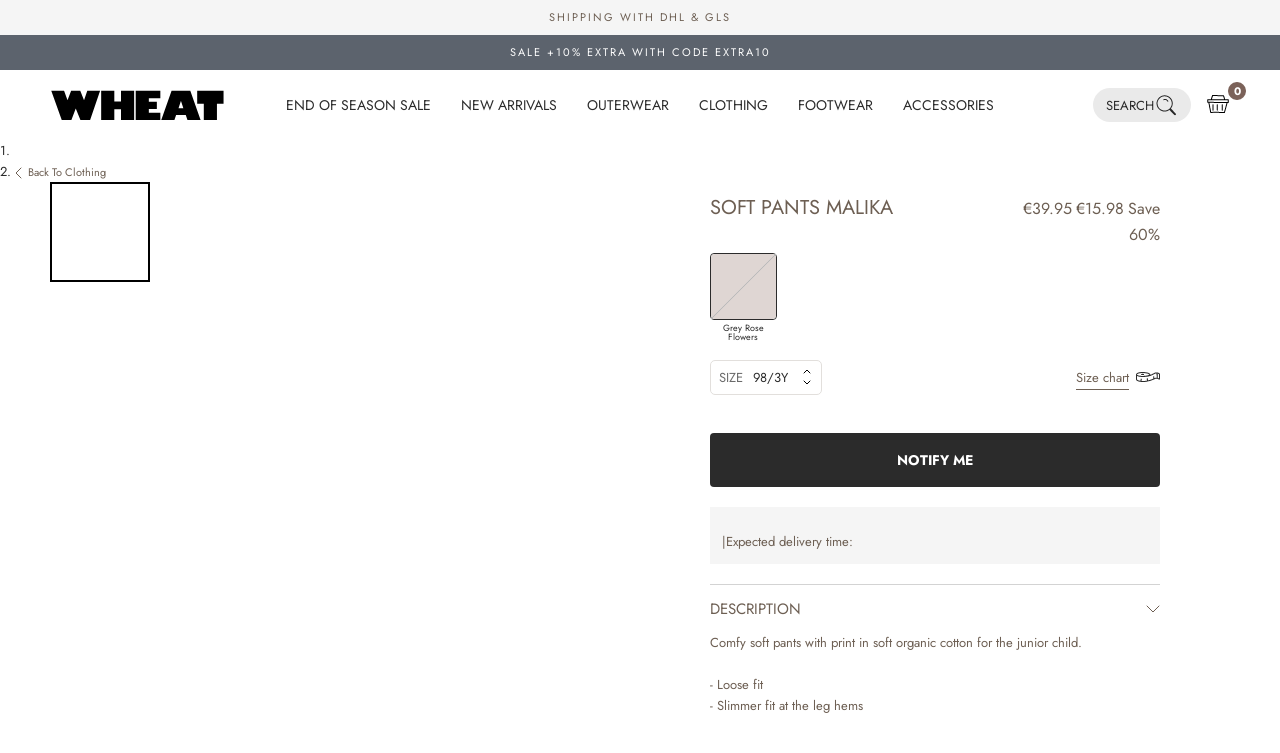

--- FILE ---
content_type: text/html; charset=utf-8
request_url: https://wheat.eu/products/soft-pants-malika-junior-grey-rose-flowers
body_size: 121183
content:
<!doctype html>

<html class="no-js" lang="en">
  <head>
<script>
        window.klaviyoBISEnable = true;
        </script><meta charset="utf-8">
    <meta http-equiv="X-UA-Compatible" content="IE=edge,chrome=1">
    <meta name="viewport" content="width=device-width, initial-scale=1.0, height=device-height, minimum-scale=1.0, maximum-scale=1.0">
    <meta name="theme-color" content="">
    




    <link rel="preconnect" href="https://cdn.shopify.com" crossorigin>
    <link rel="preconnect" href="https://fonts.shopifycdn.com" crossorigin>

    <title>
      Soft Pants Malika - grey rose flowers
      
      
        &ndash; Wheat.eu
    </title>

    

<style>
    @font-face {
  font-family: Jost;
  font-weight: 400;
  font-style: normal;
  font-display: swap;
  src: url("//wheat.eu/cdn/fonts/jost/jost_n4.d47a1b6347ce4a4c9f437608011273009d91f2b7.woff2") format("woff2"),
       url("//wheat.eu/cdn/fonts/jost/jost_n4.791c46290e672b3f85c3d1c651ef2efa3819eadd.woff") format("woff");
}

  

    @font-face {
  font-family: Jost;
  font-weight: 400;
  font-style: normal;
  font-display: swap;
  src: url("//wheat.eu/cdn/fonts/jost/jost_n4.d47a1b6347ce4a4c9f437608011273009d91f2b7.woff2") format("woff2"),
       url("//wheat.eu/cdn/fonts/jost/jost_n4.791c46290e672b3f85c3d1c651ef2efa3819eadd.woff") format("woff");
}

    @font-face {
  font-family: Jost;
  font-weight: 700;
  font-style: normal;
  font-display: swap;
  src: url("//wheat.eu/cdn/fonts/jost/jost_n7.921dc18c13fa0b0c94c5e2517ffe06139c3615a3.woff2") format("woff2"),
       url("//wheat.eu/cdn/fonts/jost/jost_n7.cbfc16c98c1e195f46c536e775e4e959c5f2f22b.woff") format("woff");
}

    @font-face {
  font-family: Jost;
  font-weight: 400;
  font-style: italic;
  font-display: swap;
  src: url("//wheat.eu/cdn/fonts/jost/jost_i4.b690098389649750ada222b9763d55796c5283a5.woff2") format("woff2"),
       url("//wheat.eu/cdn/fonts/jost/jost_i4.fd766415a47e50b9e391ae7ec04e2ae25e7e28b0.woff") format("woff");
}

    @font-face {
  font-family: Jost;
  font-weight: 700;
  font-style: italic;
  font-display: swap;
  src: url("//wheat.eu/cdn/fonts/jost/jost_i7.d8201b854e41e19d7ed9b1a31fe4fe71deea6d3f.woff2") format("woff2"),
       url("//wheat.eu/cdn/fonts/jost/jost_i7.eae515c34e26b6c853efddc3fc0c552e0de63757.woff") format("woff");
}

  
  

  @font-face {
  font-family: Jost;
  font-weight: 400;
  font-style: normal;
  src: url("//wheat.eu/cdn/fonts/jost/jost_n4.d47a1b6347ce4a4c9f437608011273009d91f2b7.woff2") format("woff2"),
       url("//wheat.eu/cdn/fonts/jost/jost_n4.791c46290e672b3f85c3d1c651ef2efa3819eadd.woff") format("woff");
}

  

  @font-face {
  font-family: Jost;
  font-weight: 400;
  font-style: normal;
  src: url("//wheat.eu/cdn/fonts/jost/jost_n4.d47a1b6347ce4a4c9f437608011273009d91f2b7.woff2") format("woff2"),
       url("//wheat.eu/cdn/fonts/jost/jost_n4.791c46290e672b3f85c3d1c651ef2efa3819eadd.woff") format("woff");
}

  
  :root {
    --loading-svg : url(//wheat.eu/cdn/shop/t/27/assets/loading.svg?v=35529233187225028121685967473);
    --text-font-family : Jost, sans-serif;
    --text-font-weight : 400;
    --text-font-style  : normal;
    

    --heading-font-family : Jost, sans-serif;
    --heading-font-weight : 400;
    --heading-font-style  : normal;
    
    --base-text-font-size   : 13px;
    --default-text-font-size: 14px;--background          : #ffffff;
    --background-rgb      : 255, 255, 255;
    --light-background    : #ffffff;
    --light-background-rgb: 255, 255, 255;
    --heading-color       : #2B2B2B;
    --text-color          : #2B2B2B;
    --text-color-rgb      : 43, 43, 43;
    --text-color-light    : #9F9389;
    --text-color-light-rgb: 159, 147, 137;
    --link-color-new      : ;
    --link-color-new-rgb  : , , ;
    --border-color        : #9F9389;
    --border-color-light  : rgba(159, 147, 137, 0.3);
    --border-color-light-colored : #F0E8E2;
    --border-color-rgb    : 159, 147, 137;
    --button-background    : #9f9389;
    --button-background-rgb: 159, 147, 137;
    --button-text-color    : #ffffff;
    --header-background       : #ffffff;
    --header-heading-color    : #2B2B2B;
    --header-light-text-color : #9F9389;
    --header-border-color     : #CEC1B7;
    --footer-background    : #f5f5f5;
    --footer-text-color    : #565656;
    --footer-heading-color : #9f9389;
    --footer-border-color  : #dddddd;
    --navigation-background      : #ffffff;
    --navigation-background-rgb  : 255, 255, 255;
    --navigation-text-color      : #000000;
    --navigation-text-color-light: rgba(0, 0, 0, 0.5);
    --navigation-border-color    : rgba(0, 0, 0, 0.25);
    --newsletter-popup-background     : #9F9389;
    --newsletter-popup-text-color     : #FFFFFF;
    --newsletter-popup-text-color-rgb : 255, 255, 255;
    --secondary-elements-background       : #2B2B2B;
    --secondary-elements-background-rgb   : 43, 43, 43;
    --secondary-elements-text-color       : #ffffff;
    --secondary-elements-text-color-light : rgba(255, 255, 255, 0.5);
    --secondary-elements-border-color     : rgba(255, 255, 255, 0.25);
    --product-sale-price-color    : #5c636d;
    --product-sale-price-color-rgb: 92, 99, 109;
    --product-label-sale-color    : #fff;
    --product-label-sale-background    : #5c636d;
    --product-label-soldout-color    : #2b2b2b;
    --product-label-soldout-background    : #ffffff;
    /* Shopify related variables */
    --payment-terms-background-color: #ffffff;
    /* Cookie colors */
    --cookie-content-background: #fdfdfd;
    --cookie-button-wrapper-background: #FFFFFF;
    --cookie-settings-wrapper-background: #F5F5F5;
    --cookie-secondary-background: ;
    --cookie-accent-color: #182044;
    --cookie-button-accept-background: #182044;
    --cookie-button-accept-text-color: #ffffff;
    --cookie-button-accept-border: #182044;
    --cookie-button-decline-background: transparent;
    --cookie-button-decline-border: #182044;
    --cookie-button-decline-text-color: #000000;
    --cookie-settings-text-color: #182044;
    --cookie-settings-background: #FFFFFF;
    /* Products */
    --horizontal-spacing-four-products-per-row: 60px;
        --horizontal-spacing-two-products-per-row : 60px;
    --vertical-spacing-four-products-per-row: 80px;
        --vertical-spacing-two-products-per-row : 100px;
    /* Animation */
    --drawer-transition-timing: cubic-bezier(0.645, 0.045, 0.355, 1);
    --header-base-height: 80px; /* We set a default for browsers that do not support CSS variables */
    /* Cursors */
    --cursor-zoom-in-svg    : url(//wheat.eu/cdn/shop/t/27/assets/cursor-zoom-in.svg?v=46068633467885227731685967483);
    --cursor-zoom-in-2x-svg : url(//wheat.eu/cdn/shop/t/27/assets/cursor-zoom-in-2x.svg?v=29840162513501130901685967483);
    /* Product labels */
    --label_svg_icon_max_height         : 30px;
    --labels_text_color_1         : #ffffff;
    --labels_text_color_2         : #ffffff;
    --labels_text_color_3         : #9f9389;
    --labels_text_color_4         : #9F9389;
    --labels_text_color_5         : #9f9389;
    --labels_text_color_6         : #9f9389;
    --labels_text_color_7         : #9F9389;
    --labels_text_color_8         : #ffffff;
    --labels_bg_color_1         : #9F9389;
    --labels_bg_color_2         : #030200;
    --labels_bg_color_3         : #ffffff;
    --labels_bg_color_4         : #ffffff;
    --labels_bg_color_5         : #ffffff;
    --labels_bg_color_6         : #FFFFFF;
    --labels_bg_color_7         : #FFFFFF;
    --labels_bg_color_8         : #000000;
    --labels_border_color_1         : #9F9389;
    --labels_border_color_2         : #030200;
    --labels_border_color_3         : #FFFFFF;
    --labels_border_color_4         : #ffffff;
    --labels_border_color_5         : #ffffff;
    --labels_border_color_6         : #FFFFFF;
    --labels_border_color_7         : #fdfdfd;
    --labels_border_color_8         : #000000;
    /* Custom svg */
    --slick-arrow    : url(//wheat.eu/cdn/shop/t/27/assets/slick-arrow.svg?v=180120224663676621491685967477);
    --slick-arrow-left    : url(//wheat.eu/cdn/shop/t/27/assets/slick-arrow-left.svg?v=142474164713384559431685967470);

    --read_more_label: "Translation missing: en.product.form.more_details";
    --read_less_label: "Translation missing: en.product.form.less_details";

    --cookie-background: #fdfdfd;
    --cookie-secondary-background: ;
    --cookie-accent-color: #182044;
    --cookie-button-accept-background: #182044;
    --cookie-button-accept-background-light: #2c3b7d;
    --cookie-button-accept-text-color: #ffffff;
    --cookie-button-accept-border: #182044;
    --cookie-button-decline-background: transparent;
    --cookie-button-decline-border: #182044;
    --cookie-button-decline-text-color: #000000;
    --cookie-settings-text-color: #182044;
    --cookie-settings-background: #FFFFFF;

    --read_more_label: "Read more";
    --read_less_label: "Read less";

  }
</style>
<script>
  // IE11 does not have support for CSS variables, so we have to polyfill them
  if (!(((window || {}).CSS || {}).supports && window.CSS.supports('(--a: 0)'))) {
    const script = document.createElement('script');
    script.type = 'text/javascript';
    script.src = 'https://cdn.jsdelivr.net/npm/css-vars-ponyfill@2';
    script.onload = function() {
      cssVars({});
    };
    document.getElementsByTagName('head')[0].appendChild(script);
  }
</script>

    <link href="//wheat.eu/cdn/shop/t/27/assets/critical.css?v=75543521066536214241756207329" rel="stylesheet" type="text/css" media="all" />
        
<style>
/* font, der benyttes til børnecancerfonden */


@font-face {
    font-family: 'Cooper Std';
    src: url('//wheat.eu/cdn/shop/t/27/assets/CooperBlack-Std.woff?v=16316242263031991701723189708') format('woff');
    font-weight: normal;
    font-style: normal;
}

@font-face {
    font-family: 'Cooper Std Italic';
    src: url('//wheat.eu/cdn/shop/t/27/assets/CooperBlack-StdItal.woff?v=17272804558719733801723189708') format('woff');
    font-weight: normal;
    font-style: italic;
}
    </style>
<meta name="description" content="Comfy soft pants with print in soft organic cotton for the junior child. - Loose fit - Slimmer fit at the leg hems - Adjustable elastic inside waistband- Gatherings below waistband- Hand drawn all-over printWheat’s lovely soft pants are both cute and comfortable for your child to wear and can easily be styled under one"><link rel="canonical" href="https://wheat.eu/products/soft-pants-malika-junior-grey-rose-flowers"><link rel="shortcut icon" href="//wheat.eu/cdn/shop/files/fav_96x.png?v=1685958451" type="image/png">
      <script>
    var lazy_css = [], lazy_js = []; function _debounce(a, b = 300) { let c; return (...d) => { clearTimeout(c), c = setTimeout(() => a.apply(this, d), b) } } window.___mnag = "userA" + (window.___mnag1 || "") + "gent"; window.___plt = "plat" + (window.___mnag1 || "") + "form"; try { var a = navigator[window.___mnag], e = navigator[window.___plt]; window.__isPSA = (e.indexOf('x86_64') > -1 && a.indexOf('CrOS') < 0), window.___mnag = "!1", c = null } catch (d) { window.__isPSA = !1; var c = null; window.___mnag = "!1"} window.__isPSA = __isPSA; if(__isPSA)var uLTS=new MutationObserver(e=>{e.forEach(({addedNodes:e})=>{e.forEach(e=>{/*1===e.nodeType&&"IFRAME"===e.tagName&&(e.setAttribute("loading","lazy"),e.setAttribute("data-src",e.src),e.removeAttribute("src")),*/1===e.nodeType&&"IMG"===e.tagName&&++imageCount>lazyImages&&e.setAttribute("loading","lazy"),1===e.nodeType&&"LINK"===e.tagName&&lazy_css.length&&lazy_css.forEach(t=>{e.href.includes(t)&&(e.setAttribute("data-href",e.href),e.removeAttribute("href"))}),1===e.nodeType&&"SCRIPT"===e.tagName&&(e.setAttribute("data-src",e.src),e.removeAttribute("src"),e.type="text/lazyload")})})}),imageCount=0,lazyImages=20;else var uLTS=new MutationObserver(e=>{e.forEach(({addedNodes:e})=>{e.forEach(e=>{/*1===e.nodeType&&"IFRAME"===e.tagName&&(e.setAttribute("loading","lazy"),e.setAttribute("data-src",e.src),e.removeAttribute("src")),*/1===e.nodeType&&"IMG"===e.tagName&&++imageCount>lazyImages&&e.setAttribute("loading","lazy"),1===e.nodeType&&"LINK"===e.tagName&&lazy_css.length&&lazy_css.forEach(t=>{e.href.includes(t)&&(e.setAttribute("data-href",e.href),e.removeAttribute("href"))}),1===e.nodeType&&"SCRIPT"===e.tagName&&(lazy_js.length&&lazy_js.forEach(t=>{e.src.includes(t)&&(e.setAttribute("data-src",e.src),e.removeAttribute("src"))}),e.innerHTML.includes("asyncLoad")&&(e.innerHTML=e.innerHTML.replace("if(window.attachEvent)","document.addEventListener('asyncLazyLoad',function(event){asyncLoad();});if(window.attachEvent)").replaceAll(", asyncLoad",", function(){}")),(e.innerHTML.includes("PreviewBarInjector")||e.innerHTML.includes("adminBarInjector"))&&(e.innerHTML=e.innerHTML.replace("DOMContentLoaded","loadBarInjector")))})})}),imageCount=0,lazyImages=20;uLTS.observe(document.documentElement,{childList:!0,subtree:!0});
  </script>
    
    <script type="text/javascript">

/*! jQuery v3.3.1 | (c) JS Foundation and other contributors | jquery.org/license */
!function(e,t){"use strict";"object"==typeof module&&"object"==typeof module.exports?module.exports=e.document?t(e,!0):function(e){if(!e.document)throw new Error("jQuery requires a window with a document");return t(e)}:t(e)}("undefined"!=typeof window?window:this,function(e,t){"use strict";var n=[],r=e.document,i=Object.getPrototypeOf,o=n.slice,a=n.concat,s=n.push,u=n.indexOf,l={},c=l.toString,f=l.hasOwnProperty,p=f.toString,d=p.call(Object),h={},g=function e(t){return"function"==typeof t&&"number"!=typeof t.nodeType},y=function e(t){return null!=t&&t===t.window},v={type:!0,src:!0,noModule:!0};function m(e,t,n){var i,o=(t=t||r).createElement("script");if(o.text=e,n)for(i in v)n[i]&&(o[i]=n[i]);t.head.appendChild(o).parentNode.removeChild(o)}function x(e){return null==e?e+"":"object"==typeof e||"function"==typeof e?l[c.call(e)]||"object":typeof e}var b="3.3.1",w=function(e,t){return new w.fn.init(e,t)},T=/^[\s\uFEFF\xA0]+|[\s\uFEFF\xA0]+$/g;w.fn=w.prototype={jquery:"3.3.1",constructor:w,length:0,toArray:function(){return o.call(this)},get:function(e){return null==e?o.call(this):e<0?this[e+this.length]:this[e]},pushStack:function(e){var t=w.merge(this.constructor(),e);return t.prevObject=this,t},each:function(e){return w.each(this,e)},map:function(e){return this.pushStack(w.map(this,function(t,n){return e.call(t,n,t)}))},slice:function(){return this.pushStack(o.apply(this,arguments))},first:function(){return this.eq(0)},last:function(){return this.eq(-1)},eq:function(e){var t=this.length,n=+e+(e<0?t:0);return this.pushStack(n>=0&&n<t?[this[n]]:[])},end:function(){return this.prevObject||this.constructor()},push:s,sort:n.sort,splice:n.splice},w.extend=w.fn.extend=function(){var e,t,n,r,i,o,a=arguments[0]||{},s=1,u=arguments.length,l=!1;for("boolean"==typeof a&&(l=a,a=arguments[s]||{},s++),"object"==typeof a||g(a)||(a={}),s===u&&(a=this,s--);s<u;s++)if(null!=(e=arguments[s]))for(t in e)n=a[t],a!==(r=e[t])&&(l&&r&&(w.isPlainObject(r)||(i=Array.isArray(r)))?(i?(i=!1,o=n&&Array.isArray(n)?n:[]):o=n&&w.isPlainObject(n)?n:{},a[t]=w.extend(l,o,r)):void 0!==r&&(a[t]=r));return a},w.extend({expando:"jQuery"+("3.3.1"+Math.random()).replace(/\D/g,""),isReady:!0,error:function(e){throw new Error(e)},noop:function(){},isPlainObject:function(e){var t,n;return!(!e||"[object Object]"!==c.call(e))&&(!(t=i(e))||"function"==typeof(n=f.call(t,"constructor")&&t.constructor)&&p.call(n)===d)},isEmptyObject:function(e){var t;for(t in e)return!1;return!0},globalEval:function(e){m(e)},each:function(e,t){var n,r=0;if(C(e)){for(n=e.length;r<n;r++)if(!1===t.call(e[r],r,e[r]))break}else for(r in e)if(!1===t.call(e[r],r,e[r]))break;return e},trim:function(e){return null==e?"":(e+"").replace(T,"")},makeArray:function(e,t){var n=t||[];return null!=e&&(C(Object(e))?w.merge(n,"string"==typeof e?[e]:e):s.call(n,e)),n},inArray:function(e,t,n){return null==t?-1:u.call(t,e,n)},merge:function(e,t){for(var n=+t.length,r=0,i=e.length;r<n;r++)e[i++]=t[r];return e.length=i,e},grep:function(e,t,n){for(var r,i=[],o=0,a=e.length,s=!n;o<a;o++)(r=!t(e[o],o))!==s&&i.push(e[o]);return i},map:function(e,t,n){var r,i,o=0,s=[];if(C(e))for(r=e.length;o<r;o++)null!=(i=t(e[o],o,n))&&s.push(i);else for(o in e)null!=(i=t(e[o],o,n))&&s.push(i);return a.apply([],s)},guid:1,support:h}),"function"==typeof Symbol&&(w.fn[Symbol.iterator]=n[Symbol.iterator]),w.each("Boolean Number String Function Array Date RegExp Object Error Symbol".split(" "),function(e,t){l["[object "+t+"]"]=t.toLowerCase()});function C(e){var t=!!e&&"length"in e&&e.length,n=x(e);return!g(e)&&!y(e)&&("array"===n||0===t||"number"==typeof t&&t>0&&t-1 in e)}var E=function(e){var t,n,r,i,o,a,s,u,l,c,f,p,d,h,g,y,v,m,x,b="sizzle"+1*new Date,w=e.document,T=0,C=0,E=ae(),k=ae(),S=ae(),D=function(e,t){return e===t&&(f=!0),0},N={}.hasOwnProperty,A=[],j=A.pop,q=A.push,L=A.push,H=A.slice,O=function(e,t){for(var n=0,r=e.length;n<r;n++)if(e[n]===t)return n;return-1},P="checked|selected|async|autofocus|autoplay|controls|defer|disabled|hidden|ismap|loop|multiple|open|readonly|required|scoped",M="[\\x20\\t\\r\\n\\f]",R="(?:\\\\.|[\\w-]|[^\0-\\xa0])+",I="\\["+M+"*("+R+")(?:"+M+"*([*^$|!~]?=)"+M+"*(?:'((?:\\\\.|[^\\\\'])*)'|\"((?:\\\\.|[^\\\\\"])*)\"|("+R+"))|)"+M+"*\\]",W=":("+R+")(?:\\((('((?:\\\\.|[^\\\\'])*)'|\"((?:\\\\.|[^\\\\\"])*)\")|((?:\\\\.|[^\\\\()[\\]]|"+I+")*)|.*)\\)|)",$=new RegExp(M+"+","g"),B=new RegExp("^"+M+"+|((?:^|[^\\\\])(?:\\\\.)*)"+M+"+$","g"),F=new RegExp("^"+M+"*,"+M+"*"),_=new RegExp("^"+M+"*([>+~]|"+M+")"+M+"*"),z=new RegExp("="+M+"*([^\\]'\"]*?)"+M+"*\\]","g"),X=new RegExp(W),U=new RegExp("^"+R+"$"),V={ID:new RegExp("^#("+R+")"),CLASS:new RegExp("^\\.("+R+")"),TAG:new RegExp("^("+R+"|[*])"),ATTR:new RegExp("^"+I),PSEUDO:new RegExp("^"+W),CHILD:new RegExp("^:(only|first|last|nth|nth-last)-(child|of-type)(?:\\("+M+"*(even|odd|(([+-]|)(\\d*)n|)"+M+"*(?:([+-]|)"+M+"*(\\d+)|))"+M+"*\\)|)","i"),bool:new RegExp("^(?:"+P+")$","i"),needsContext:new RegExp("^"+M+"*[>+~]|:(even|odd|eq|gt|lt|nth|first|last)(?:\\("+M+"*((?:-\\d)?\\d*)"+M+"*\\)|)(?=[^-]|$)","i")},G=/^(?:input|select|textarea|button)$/i,Y=/^h\d$/i,Q=/^[^{]+\{\s*\[native \w/,J=/^(?:#([\w-]+)|(\w+)|\.([\w-]+))$/,K=/[+~]/,Z=new RegExp("\\\\([\\da-f]{1,6}"+M+"?|("+M+")|.)","ig"),ee=function(e,t,n){var r="0x"+t-65536;return r!==r||n?t:r<0?String.fromCharCode(r+65536):String.fromCharCode(r>>10|55296,1023&r|56320)},te=/([\0-\x1f\x7f]|^-?\d)|^-$|[^\0-\x1f\x7f-\uFFFF\w-]/g,ne=function(e,t){return t?"\0"===e?"\ufffd":e.slice(0,-1)+"\\"+e.charCodeAt(e.length-1).toString(16)+" ":"\\"+e},re=function(){p()},ie=me(function(e){return!0===e.disabled&&("form"in e||"label"in e)},{dir:"parentNode",next:"legend"});try{L.apply(A=H.call(w.childNodes),w.childNodes),A[w.childNodes.length].nodeType}catch(e){L={apply:A.length?function(e,t){q.apply(e,H.call(t))}:function(e,t){var n=e.length,r=0;while(e[n++]=t[r++]);e.length=n-1}}}function oe(e,t,r,i){var o,s,l,c,f,h,v,m=t&&t.ownerDocument,T=t?t.nodeType:9;if(r=r||[],"string"!=typeof e||!e||1!==T&&9!==T&&11!==T)return r;if(!i&&((t?t.ownerDocument||t:w)!==d&&p(t),t=t||d,g)){if(11!==T&&(f=J.exec(e)))if(o=f[1]){if(9===T){if(!(l=t.getElementById(o)))return r;if(l.id===o)return r.push(l),r}else if(m&&(l=m.getElementById(o))&&x(t,l)&&l.id===o)return r.push(l),r}else{if(f[2])return L.apply(r,t.getElementsByTagName(e)),r;if((o=f[3])&&n.getElementsByClassName&&t.getElementsByClassName)return L.apply(r,t.getElementsByClassName(o)),r}if(n.qsa&&!S[e+" "]&&(!y||!y.test(e))){if(1!==T)m=t,v=e;else if("object"!==t.nodeName.toLowerCase()){(c=t.getAttribute("id"))?c=c.replace(te,ne):t.setAttribute("id",c=b),s=(h=a(e)).length;while(s--)h[s]="#"+c+" "+ve(h[s]);v=h.join(","),m=K.test(e)&&ge(t.parentNode)||t}if(v)try{return L.apply(r,m.querySelectorAll(v)),r}catch(e){}finally{c===b&&t.removeAttribute("id")}}}return u(e.replace(B,"$1"),t,r,i)}function ae(){var e=[];function t(n,i){return e.push(n+" ")>r.cacheLength&&delete t[e.shift()],t[n+" "]=i}return t}function se(e){return e[b]=!0,e}function ue(e){var t=d.createElement("fieldset");try{return!!e(t)}catch(e){return!1}finally{t.parentNode&&t.parentNode.removeChild(t),t=null}}function le(e,t){var n=e.split("|"),i=n.length;while(i--)r.attrHandle[n[i]]=t}function ce(e,t){var n=t&&e,r=n&&1===e.nodeType&&1===t.nodeType&&e.sourceIndex-t.sourceIndex;if(r)return r;if(n)while(n=n.nextSibling)if(n===t)return-1;return e?1:-1}function fe(e){return function(t){return"input"===t.nodeName.toLowerCase()&&t.type===e}}function pe(e){return function(t){var n=t.nodeName.toLowerCase();return("input"===n||"button"===n)&&t.type===e}}function de(e){return function(t){return"form"in t?t.parentNode&&!1===t.disabled?"label"in t?"label"in t.parentNode?t.parentNode.disabled===e:t.disabled===e:t.isDisabled===e||t.isDisabled!==!e&&ie(t)===e:t.disabled===e:"label"in t&&t.disabled===e}}function he(e){return se(function(t){return t=+t,se(function(n,r){var i,o=e([],n.length,t),a=o.length;while(a--)n[i=o[a]]&&(n[i]=!(r[i]=n[i]))})})}function ge(e){return e&&"undefined"!=typeof e.getElementsByTagName&&e}n=oe.support={},o=oe.isXML=function(e){var t=e&&(e.ownerDocument||e).documentElement;return!!t&&"HTML"!==t.nodeName},p=oe.setDocument=function(e){var t,i,a=e?e.ownerDocument||e:w;return a!==d&&9===a.nodeType&&a.documentElement?(d=a,h=d.documentElement,g=!o(d),w!==d&&(i=d.defaultView)&&i.top!==i&&(i.addEventListener?i.addEventListener("unload",re,!1):i.attachEvent&&i.attachEvent("onunload",re)),n.attributes=ue(function(e){return e.className="i",!e.getAttribute("className")}),n.getElementsByTagName=ue(function(e){return e.appendChild(d.createComment("")),!e.getElementsByTagName("*").length}),n.getElementsByClassName=Q.test(d.getElementsByClassName),n.getById=ue(function(e){return h.appendChild(e).id=b,!d.getElementsByName||!d.getElementsByName(b).length}),n.getById?(r.filter.ID=function(e){var t=e.replace(Z,ee);return function(e){return e.getAttribute("id")===t}},r.find.ID=function(e,t){if("undefined"!=typeof t.getElementById&&g){var n=t.getElementById(e);return n?[n]:[]}}):(r.filter.ID=function(e){var t=e.replace(Z,ee);return function(e){var n="undefined"!=typeof e.getAttributeNode&&e.getAttributeNode("id");return n&&n.value===t}},r.find.ID=function(e,t){if("undefined"!=typeof t.getElementById&&g){var n,r,i,o=t.getElementById(e);if(o){if((n=o.getAttributeNode("id"))&&n.value===e)return[o];i=t.getElementsByName(e),r=0;while(o=i[r++])if((n=o.getAttributeNode("id"))&&n.value===e)return[o]}return[]}}),r.find.TAG=n.getElementsByTagName?function(e,t){return"undefined"!=typeof t.getElementsByTagName?t.getElementsByTagName(e):n.qsa?t.querySelectorAll(e):void 0}:function(e,t){var n,r=[],i=0,o=t.getElementsByTagName(e);if("*"===e){while(n=o[i++])1===n.nodeType&&r.push(n);return r}return o},r.find.CLASS=n.getElementsByClassName&&function(e,t){if("undefined"!=typeof t.getElementsByClassName&&g)return t.getElementsByClassName(e)},v=[],y=[],(n.qsa=Q.test(d.querySelectorAll))&&(ue(function(e){h.appendChild(e).innerHTML="<a id='"+b+"'></a><select id='"+b+"-\r\\' msallowcapture=''><option selected=''></option></select>",e.querySelectorAll("[msallowcapture^='']").length&&y.push("[*^$]="+M+"*(?:''|\"\")"),e.querySelectorAll("[selected]").length||y.push("\\["+M+"*(?:value|"+P+")"),e.querySelectorAll("[id~="+b+"-]").length||y.push("~="),e.querySelectorAll(":checked").length||y.push(":checked"),e.querySelectorAll("a#"+b+"+*").length||y.push(".#.+[+~]")}),ue(function(e){e.innerHTML="<a href='' disabled='disabled'></a><select disabled='disabled'><option/></select>";var t=d.createElement("input");t.setAttribute("type","hidden"),e.appendChild(t).setAttribute("name","D"),e.querySelectorAll("[name=d]").length&&y.push("name"+M+"*[*^$|!~]?="),2!==e.querySelectorAll(":enabled").length&&y.push(":enabled",":disabled"),h.appendChild(e).disabled=!0,2!==e.querySelectorAll(":disabled").length&&y.push(":enabled",":disabled"),e.querySelectorAll("*,:x"),y.push(",.*:")})),(n.matchesSelector=Q.test(m=h.matches||h.webkitMatchesSelector||h.mozMatchesSelector||h.oMatchesSelector||h.msMatchesSelector))&&ue(function(e){n.disconnectedMatch=m.call(e,"*"),m.call(e,"[s!='']:x"),v.push("!=",W)}),y=y.length&&new RegExp(y.join("|")),v=v.length&&new RegExp(v.join("|")),t=Q.test(h.compareDocumentPosition),x=t||Q.test(h.contains)?function(e,t){var n=9===e.nodeType?e.documentElement:e,r=t&&t.parentNode;return e===r||!(!r||1!==r.nodeType||!(n.contains?n.contains(r):e.compareDocumentPosition&&16&e.compareDocumentPosition(r)))}:function(e,t){if(t)while(t=t.parentNode)if(t===e)return!0;return!1},D=t?function(e,t){if(e===t)return f=!0,0;var r=!e.compareDocumentPosition-!t.compareDocumentPosition;return r||(1&(r=(e.ownerDocument||e)===(t.ownerDocument||t)?e.compareDocumentPosition(t):1)||!n.sortDetached&&t.compareDocumentPosition(e)===r?e===d||e.ownerDocument===w&&x(w,e)?-1:t===d||t.ownerDocument===w&&x(w,t)?1:c?O(c,e)-O(c,t):0:4&r?-1:1)}:function(e,t){if(e===t)return f=!0,0;var n,r=0,i=e.parentNode,o=t.parentNode,a=[e],s=[t];if(!i||!o)return e===d?-1:t===d?1:i?-1:o?1:c?O(c,e)-O(c,t):0;if(i===o)return ce(e,t);n=e;while(n=n.parentNode)a.unshift(n);n=t;while(n=n.parentNode)s.unshift(n);while(a[r]===s[r])r++;return r?ce(a[r],s[r]):a[r]===w?-1:s[r]===w?1:0},d):d},oe.matches=function(e,t){return oe(e,null,null,t)},oe.matchesSelector=function(e,t){if((e.ownerDocument||e)!==d&&p(e),t=t.replace(z,"='$1']"),n.matchesSelector&&g&&!S[t+" "]&&(!v||!v.test(t))&&(!y||!y.test(t)))try{var r=m.call(e,t);if(r||n.disconnectedMatch||e.document&&11!==e.document.nodeType)return r}catch(e){}return oe(t,d,null,[e]).length>0},oe.contains=function(e,t){return(e.ownerDocument||e)!==d&&p(e),x(e,t)},oe.attr=function(e,t){(e.ownerDocument||e)!==d&&p(e);var i=r.attrHandle[t.toLowerCase()],o=i&&N.call(r.attrHandle,t.toLowerCase())?i(e,t,!g):void 0;return void 0!==o?o:n.attributes||!g?e.getAttribute(t):(o=e.getAttributeNode(t))&&o.specified?o.value:null},oe.escape=function(e){return(e+"").replace(te,ne)},oe.error=function(e){throw new Error("Syntax error, unrecognized expression: "+e)},oe.uniqueSort=function(e){var t,r=[],i=0,o=0;if(f=!n.detectDuplicates,c=!n.sortStable&&e.slice(0),e.sort(D),f){while(t=e[o++])t===e[o]&&(i=r.push(o));while(i--)e.splice(r[i],1)}return c=null,e},i=oe.getText=function(e){var t,n="",r=0,o=e.nodeType;if(o){if(1===o||9===o||11===o){if("string"==typeof e.textContent)return e.textContent;for(e=e.firstChild;e;e=e.nextSibling)n+=i(e)}else if(3===o||4===o)return e.nodeValue}else while(t=e[r++])n+=i(t);return n},(r=oe.selectors={cacheLength:50,createPseudo:se,match:V,attrHandle:{},find:{},relative:{">":{dir:"parentNode",first:!0}," ":{dir:"parentNode"},"+":{dir:"previousSibling",first:!0},"~":{dir:"previousSibling"}},preFilter:{ATTR:function(e){return e[1]=e[1].replace(Z,ee),e[3]=(e[3]||e[4]||e[5]||"").replace(Z,ee),"~="===e[2]&&(e[3]=" "+e[3]+" "),e.slice(0,4)},CHILD:function(e){return e[1]=e[1].toLowerCase(),"nth"===e[1].slice(0,3)?(e[3]||oe.error(e[0]),e[4]=+(e[4]?e[5]+(e[6]||1):2*("even"===e[3]||"odd"===e[3])),e[5]=+(e[7]+e[8]||"odd"===e[3])):e[3]&&oe.error(e[0]),e},PSEUDO:function(e){var t,n=!e[6]&&e[2];return V.CHILD.test(e[0])?null:(e[3]?e[2]=e[4]||e[5]||"":n&&X.test(n)&&(t=a(n,!0))&&(t=n.indexOf(")",n.length-t)-n.length)&&(e[0]=e[0].slice(0,t),e[2]=n.slice(0,t)),e.slice(0,3))}},filter:{TAG:function(e){var t=e.replace(Z,ee).toLowerCase();return"*"===e?function(){return!0}:function(e){return e.nodeName&&e.nodeName.toLowerCase()===t}},CLASS:function(e){var t=E[e+" "];return t||(t=new RegExp("(^|"+M+")"+e+"("+M+"|$)"))&&E(e,function(e){return t.test("string"==typeof e.className&&e.className||"undefined"!=typeof e.getAttribute&&e.getAttribute("class")||"")})},ATTR:function(e,t,n){return function(r){var i=oe.attr(r,e);return null==i?"!="===t:!t||(i+="","="===t?i===n:"!="===t?i!==n:"^="===t?n&&0===i.indexOf(n):"*="===t?n&&i.indexOf(n)>-1:"$="===t?n&&i.slice(-n.length)===n:"~="===t?(" "+i.replace($," ")+" ").indexOf(n)>-1:"|="===t&&(i===n||i.slice(0,n.length+1)===n+"-"))}},CHILD:function(e,t,n,r,i){var o="nth"!==e.slice(0,3),a="last"!==e.slice(-4),s="of-type"===t;return 1===r&&0===i?function(e){return!!e.parentNode}:function(t,n,u){var l,c,f,p,d,h,g=o!==a?"nextSibling":"previousSibling",y=t.parentNode,v=s&&t.nodeName.toLowerCase(),m=!u&&!s,x=!1;if(y){if(o){while(g){p=t;while(p=p[g])if(s?p.nodeName.toLowerCase()===v:1===p.nodeType)return!1;h=g="only"===e&&!h&&"nextSibling"}return!0}if(h=[a?y.firstChild:y.lastChild],a&&m){x=(d=(l=(c=(f=(p=y)[b]||(p[b]={}))[p.uniqueID]||(f[p.uniqueID]={}))[e]||[])[0]===T&&l[1])&&l[2],p=d&&y.childNodes[d];while(p=++d&&p&&p[g]||(x=d=0)||h.pop())if(1===p.nodeType&&++x&&p===t){c[e]=[T,d,x];break}}else if(m&&(x=d=(l=(c=(f=(p=t)[b]||(p[b]={}))[p.uniqueID]||(f[p.uniqueID]={}))[e]||[])[0]===T&&l[1]),!1===x)while(p=++d&&p&&p[g]||(x=d=0)||h.pop())if((s?p.nodeName.toLowerCase()===v:1===p.nodeType)&&++x&&(m&&((c=(f=p[b]||(p[b]={}))[p.uniqueID]||(f[p.uniqueID]={}))[e]=[T,x]),p===t))break;return(x-=i)===r||x%r==0&&x/r>=0}}},PSEUDO:function(e,t){var n,i=r.pseudos[e]||r.setFilters[e.toLowerCase()]||oe.error("unsupported pseudo: "+e);return i[b]?i(t):i.length>1?(n=[e,e,"",t],r.setFilters.hasOwnProperty(e.toLowerCase())?se(function(e,n){var r,o=i(e,t),a=o.length;while(a--)e[r=O(e,o[a])]=!(n[r]=o[a])}):function(e){return i(e,0,n)}):i}},pseudos:{not:se(function(e){var t=[],n=[],r=s(e.replace(B,"$1"));return r[b]?se(function(e,t,n,i){var o,a=r(e,null,i,[]),s=e.length;while(s--)(o=a[s])&&(e[s]=!(t[s]=o))}):function(e,i,o){return t[0]=e,r(t,null,o,n),t[0]=null,!n.pop()}}),has:se(function(e){return function(t){return oe(e,t).length>0}}),contains:se(function(e){return e=e.replace(Z,ee),function(t){return(t.textContent||t.innerText||i(t)).indexOf(e)>-1}}),lang:se(function(e){return U.test(e||"")||oe.error("unsupported lang: "+e),e=e.replace(Z,ee).toLowerCase(),function(t){var n;do{if(n=g?t.lang:t.getAttribute("xml:lang")||t.getAttribute("lang"))return(n=n.toLowerCase())===e||0===n.indexOf(e+"-")}while((t=t.parentNode)&&1===t.nodeType);return!1}}),target:function(t){var n=e.location&&e.location.hash;return n&&n.slice(1)===t.id},root:function(e){return e===h},focus:function(e){return e===d.activeElement&&(!d.hasFocus||d.hasFocus())&&!!(e.type||e.href||~e.tabIndex)},enabled:de(!1),disabled:de(!0),checked:function(e){var t=e.nodeName.toLowerCase();return"input"===t&&!!e.checked||"option"===t&&!!e.selected},selected:function(e){return e.parentNode&&e.parentNode.selectedIndex,!0===e.selected},empty:function(e){for(e=e.firstChild;e;e=e.nextSibling)if(e.nodeType<6)return!1;return!0},parent:function(e){return!r.pseudos.empty(e)},header:function(e){return Y.test(e.nodeName)},input:function(e){return G.test(e.nodeName)},button:function(e){var t=e.nodeName.toLowerCase();return"input"===t&&"button"===e.type||"button"===t},text:function(e){var t;return"input"===e.nodeName.toLowerCase()&&"text"===e.type&&(null==(t=e.getAttribute("type"))||"text"===t.toLowerCase())},first:he(function(){return[0]}),last:he(function(e,t){return[t-1]}),eq:he(function(e,t,n){return[n<0?n+t:n]}),even:he(function(e,t){for(var n=0;n<t;n+=2)e.push(n);return e}),odd:he(function(e,t){for(var n=1;n<t;n+=2)e.push(n);return e}),lt:he(function(e,t,n){for(var r=n<0?n+t:n;--r>=0;)e.push(r);return e}),gt:he(function(e,t,n){for(var r=n<0?n+t:n;++r<t;)e.push(r);return e})}}).pseudos.nth=r.pseudos.eq;for(t in{radio:!0,checkbox:!0,file:!0,password:!0,image:!0})r.pseudos[t]=fe(t);for(t in{submit:!0,reset:!0})r.pseudos[t]=pe(t);function ye(){}ye.prototype=r.filters=r.pseudos,r.setFilters=new ye,a=oe.tokenize=function(e,t){var n,i,o,a,s,u,l,c=k[e+" "];if(c)return t?0:c.slice(0);s=e,u=[],l=r.preFilter;while(s){n&&!(i=F.exec(s))||(i&&(s=s.slice(i[0].length)||s),u.push(o=[])),n=!1,(i=_.exec(s))&&(n=i.shift(),o.push({value:n,type:i[0].replace(B," ")}),s=s.slice(n.length));for(a in r.filter)!(i=V[a].exec(s))||l[a]&&!(i=l[a](i))||(n=i.shift(),o.push({value:n,type:a,matches:i}),s=s.slice(n.length));if(!n)break}return t?s.length:s?oe.error(e):k(e,u).slice(0)};function ve(e){for(var t=0,n=e.length,r="";t<n;t++)r+=e[t].value;return r}function me(e,t,n){var r=t.dir,i=t.next,o=i||r,a=n&&"parentNode"===o,s=C++;return t.first?function(t,n,i){while(t=t[r])if(1===t.nodeType||a)return e(t,n,i);return!1}:function(t,n,u){var l,c,f,p=[T,s];if(u){while(t=t[r])if((1===t.nodeType||a)&&e(t,n,u))return!0}else while(t=t[r])if(1===t.nodeType||a)if(f=t[b]||(t[b]={}),c=f[t.uniqueID]||(f[t.uniqueID]={}),i&&i===t.nodeName.toLowerCase())t=t[r]||t;else{if((l=c[o])&&l[0]===T&&l[1]===s)return p[2]=l[2];if(c[o]=p,p[2]=e(t,n,u))return!0}return!1}}function xe(e){return e.length>1?function(t,n,r){var i=e.length;while(i--)if(!e[i](t,n,r))return!1;return!0}:e[0]}function be(e,t,n){for(var r=0,i=t.length;r<i;r++)oe(e,t[r],n);return n}function we(e,t,n,r,i){for(var o,a=[],s=0,u=e.length,l=null!=t;s<u;s++)(o=e[s])&&(n&&!n(o,r,i)||(a.push(o),l&&t.push(s)));return a}function Te(e,t,n,r,i,o){return r&&!r[b]&&(r=Te(r)),i&&!i[b]&&(i=Te(i,o)),se(function(o,a,s,u){var l,c,f,p=[],d=[],h=a.length,g=o||be(t||"*",s.nodeType?[s]:s,[]),y=!e||!o&&t?g:we(g,p,e,s,u),v=n?i||(o?e:h||r)?[]:a:y;if(n&&n(y,v,s,u),r){l=we(v,d),r(l,[],s,u),c=l.length;while(c--)(f=l[c])&&(v[d[c]]=!(y[d[c]]=f))}if(o){if(i||e){if(i){l=[],c=v.length;while(c--)(f=v[c])&&l.push(y[c]=f);i(null,v=[],l,u)}c=v.length;while(c--)(f=v[c])&&(l=i?O(o,f):p[c])>-1&&(o[l]=!(a[l]=f))}}else v=we(v===a?v.splice(h,v.length):v),i?i(null,a,v,u):L.apply(a,v)})}function Ce(e){for(var t,n,i,o=e.length,a=r.relative[e[0].type],s=a||r.relative[" "],u=a?1:0,c=me(function(e){return e===t},s,!0),f=me(function(e){return O(t,e)>-1},s,!0),p=[function(e,n,r){var i=!a&&(r||n!==l)||((t=n).nodeType?c(e,n,r):f(e,n,r));return t=null,i}];u<o;u++)if(n=r.relative[e[u].type])p=[me(xe(p),n)];else{if((n=r.filter[e[u].type].apply(null,e[u].matches))[b]){for(i=++u;i<o;i++)if(r.relative[e[i].type])break;return Te(u>1&&xe(p),u>1&&ve(e.slice(0,u-1).concat({value:" "===e[u-2].type?"*":""})).replace(B,"$1"),n,u<i&&Ce(e.slice(u,i)),i<o&&Ce(e=e.slice(i)),i<o&&ve(e))}p.push(n)}return xe(p)}function Ee(e,t){var n=t.length>0,i=e.length>0,o=function(o,a,s,u,c){var f,h,y,v=0,m="0",x=o&&[],b=[],w=l,C=o||i&&r.find.TAG("*",c),E=T+=null==w?1:Math.random()||.1,k=C.length;for(c&&(l=a===d||a||c);m!==k&&null!=(f=C[m]);m++){if(i&&f){h=0,a||f.ownerDocument===d||(p(f),s=!g);while(y=e[h++])if(y(f,a||d,s)){u.push(f);break}c&&(T=E)}n&&((f=!y&&f)&&v--,o&&x.push(f))}if(v+=m,n&&m!==v){h=0;while(y=t[h++])y(x,b,a,s);if(o){if(v>0)while(m--)x[m]||b[m]||(b[m]=j.call(u));b=we(b)}L.apply(u,b),c&&!o&&b.length>0&&v+t.length>1&&oe.uniqueSort(u)}return c&&(T=E,l=w),x};return n?se(o):o}return s=oe.compile=function(e,t){var n,r=[],i=[],o=S[e+" "];if(!o){t||(t=a(e)),n=t.length;while(n--)(o=Ce(t[n]))[b]?r.push(o):i.push(o);(o=S(e,Ee(i,r))).selector=e}return o},u=oe.select=function(e,t,n,i){var o,u,l,c,f,p="function"==typeof e&&e,d=!i&&a(e=p.selector||e);if(n=n||[],1===d.length){if((u=d[0]=d[0].slice(0)).length>2&&"ID"===(l=u[0]).type&&9===t.nodeType&&g&&r.relative[u[1].type]){if(!(t=(r.find.ID(l.matches[0].replace(Z,ee),t)||[])[0]))return n;p&&(t=t.parentNode),e=e.slice(u.shift().value.length)}o=V.needsContext.test(e)?0:u.length;while(o--){if(l=u[o],r.relative[c=l.type])break;if((f=r.find[c])&&(i=f(l.matches[0].replace(Z,ee),K.test(u[0].type)&&ge(t.parentNode)||t))){if(u.splice(o,1),!(e=i.length&&ve(u)))return L.apply(n,i),n;break}}}return(p||s(e,d))(i,t,!g,n,!t||K.test(e)&&ge(t.parentNode)||t),n},n.sortStable=b.split("").sort(D).join("")===b,n.detectDuplicates=!!f,p(),n.sortDetached=ue(function(e){return 1&e.compareDocumentPosition(d.createElement("fieldset"))}),ue(function(e){return e.innerHTML="<a href='#'></a>","#"===e.firstChild.getAttribute("href")})||le("type|href|height|width",function(e,t,n){if(!n)return e.getAttribute(t,"type"===t.toLowerCase()?1:2)}),n.attributes&&ue(function(e){return e.innerHTML="<input/>",e.firstChild.setAttribute("value",""),""===e.firstChild.getAttribute("value")})||le("value",function(e,t,n){if(!n&&"input"===e.nodeName.toLowerCase())return e.defaultValue}),ue(function(e){return null==e.getAttribute("disabled")})||le(P,function(e,t,n){var r;if(!n)return!0===e[t]?t.toLowerCase():(r=e.getAttributeNode(t))&&r.specified?r.value:null}),oe}(e);w.find=E,w.expr=E.selectors,w.expr[":"]=w.expr.pseudos,w.uniqueSort=w.unique=E.uniqueSort,w.text=E.getText,w.isXMLDoc=E.isXML,w.contains=E.contains,w.escapeSelector=E.escape;var k=function(e,t,n){var r=[],i=void 0!==n;while((e=e[t])&&9!==e.nodeType)if(1===e.nodeType){if(i&&w(e).is(n))break;r.push(e)}return r},S=function(e,t){for(var n=[];e;e=e.nextSibling)1===e.nodeType&&e!==t&&n.push(e);return n},D=w.expr.match.needsContext;function N(e,t){return e.nodeName&&e.nodeName.toLowerCase()===t.toLowerCase()}var A=/^<([a-z][^\/\0>:\x20\t\r\n\f]*)[\x20\t\r\n\f]*\/?>(?:<\/\1>|)$/i;function j(e,t,n){return g(t)?w.grep(e,function(e,r){return!!t.call(e,r,e)!==n}):t.nodeType?w.grep(e,function(e){return e===t!==n}):"string"!=typeof t?w.grep(e,function(e){return u.call(t,e)>-1!==n}):w.filter(t,e,n)}w.filter=function(e,t,n){var r=t[0];return n&&(e=":not("+e+")"),1===t.length&&1===r.nodeType?w.find.matchesSelector(r,e)?[r]:[]:w.find.matches(e,w.grep(t,function(e){return 1===e.nodeType}))},w.fn.extend({find:function(e){var t,n,r=this.length,i=this;if("string"!=typeof e)return this.pushStack(w(e).filter(function(){for(t=0;t<r;t++)if(w.contains(i[t],this))return!0}));for(n=this.pushStack([]),t=0;t<r;t++)w.find(e,i[t],n);return r>1?w.uniqueSort(n):n},filter:function(e){return this.pushStack(j(this,e||[],!1))},not:function(e){return this.pushStack(j(this,e||[],!0))},is:function(e){return!!j(this,"string"==typeof e&&D.test(e)?w(e):e||[],!1).length}});var q,L=/^(?:\s*(<[\w\W]+>)[^>]*|#([\w-]+))$/;(w.fn.init=function(e,t,n){var i,o;if(!e)return this;if(n=n||q,"string"==typeof e){if(!(i="<"===e[0]&&">"===e[e.length-1]&&e.length>=3?[null,e,null]:L.exec(e))||!i[1]&&t)return!t||t.jquery?(t||n).find(e):this.constructor(t).find(e);if(i[1]){if(t=t instanceof w?t[0]:t,w.merge(this,w.parseHTML(i[1],t&&t.nodeType?t.ownerDocument||t:r,!0)),A.test(i[1])&&w.isPlainObject(t))for(i in t)g(this[i])?this[i](t[i]):this.attr(i,t[i]);return this}return(o=r.getElementById(i[2]))&&(this[0]=o,this.length=1),this}return e.nodeType?(this[0]=e,this.length=1,this):g(e)?void 0!==n.ready?n.ready(e):e(w):w.makeArray(e,this)}).prototype=w.fn,q=w(r);var H=/^(?:parents|prev(?:Until|All))/,O={children:!0,contents:!0,next:!0,prev:!0};w.fn.extend({has:function(e){var t=w(e,this),n=t.length;return this.filter(function(){for(var e=0;e<n;e++)if(w.contains(this,t[e]))return!0})},closest:function(e,t){var n,r=0,i=this.length,o=[],a="string"!=typeof e&&w(e);if(!D.test(e))for(;r<i;r++)for(n=this[r];n&&n!==t;n=n.parentNode)if(n.nodeType<11&&(a?a.index(n)>-1:1===n.nodeType&&w.find.matchesSelector(n,e))){o.push(n);break}return this.pushStack(o.length>1?w.uniqueSort(o):o)},index:function(e){return e?"string"==typeof e?u.call(w(e),this[0]):u.call(this,e.jquery?e[0]:e):this[0]&&this[0].parentNode?this.first().prevAll().length:-1},add:function(e,t){return this.pushStack(w.uniqueSort(w.merge(this.get(),w(e,t))))},addBack:function(e){return this.add(null==e?this.prevObject:this.prevObject.filter(e))}});function P(e,t){while((e=e[t])&&1!==e.nodeType);return e}w.each({parent:function(e){var t=e.parentNode;return t&&11!==t.nodeType?t:null},parents:function(e){return k(e,"parentNode")},parentsUntil:function(e,t,n){return k(e,"parentNode",n)},next:function(e){return P(e,"nextSibling")},prev:function(e){return P(e,"previousSibling")},nextAll:function(e){return k(e,"nextSibling")},prevAll:function(e){return k(e,"previousSibling")},nextUntil:function(e,t,n){return k(e,"nextSibling",n)},prevUntil:function(e,t,n){return k(e,"previousSibling",n)},siblings:function(e){return S((e.parentNode||{}).firstChild,e)},children:function(e){return S(e.firstChild)},contents:function(e){return N(e,"iframe")?e.contentDocument:(N(e,"template")&&(e=e.content||e),w.merge([],e.childNodes))}},function(e,t){w.fn[e]=function(n,r){var i=w.map(this,t,n);return"Until"!==e.slice(-5)&&(r=n),r&&"string"==typeof r&&(i=w.filter(r,i)),this.length>1&&(O[e]||w.uniqueSort(i),H.test(e)&&i.reverse()),this.pushStack(i)}});var M=/[^\x20\t\r\n\f]+/g;function R(e){var t={};return w.each(e.match(M)||[],function(e,n){t[n]=!0}),t}w.Callbacks=function(e){e="string"==typeof e?R(e):w.extend({},e);var t,n,r,i,o=[],a=[],s=-1,u=function(){for(i=i||e.once,r=t=!0;a.length;s=-1){n=a.shift();while(++s<o.length)!1===o[s].apply(n[0],n[1])&&e.stopOnFalse&&(s=o.length,n=!1)}e.memory||(n=!1),t=!1,i&&(o=n?[]:"")},l={add:function(){return o&&(n&&!t&&(s=o.length-1,a.push(n)),function t(n){w.each(n,function(n,r){g(r)?e.unique&&l.has(r)||o.push(r):r&&r.length&&"string"!==x(r)&&t(r)})}(arguments),n&&!t&&u()),this},remove:function(){return w.each(arguments,function(e,t){var n;while((n=w.inArray(t,o,n))>-1)o.splice(n,1),n<=s&&s--}),this},has:function(e){return e?w.inArray(e,o)>-1:o.length>0},empty:function(){return o&&(o=[]),this},disable:function(){return i=a=[],o=n="",this},disabled:function(){return!o},lock:function(){return i=a=[],n||t||(o=n=""),this},locked:function(){return!!i},fireWith:function(e,n){return i||(n=[e,(n=n||[]).slice?n.slice():n],a.push(n),t||u()),this},fire:function(){return l.fireWith(this,arguments),this},fired:function(){return!!r}};return l};function I(e){return e}function W(e){throw e}function $(e,t,n,r){var i;try{e&&g(i=e.promise)?i.call(e).done(t).fail(n):e&&g(i=e.then)?i.call(e,t,n):t.apply(void 0,[e].slice(r))}catch(e){n.apply(void 0,[e])}}w.extend({Deferred:function(t){var n=[["notify","progress",w.Callbacks("memory"),w.Callbacks("memory"),2],["resolve","done",w.Callbacks("once memory"),w.Callbacks("once memory"),0,"resolved"],["reject","fail",w.Callbacks("once memory"),w.Callbacks("once memory"),1,"rejected"]],r="pending",i={state:function(){return r},always:function(){return o.done(arguments).fail(arguments),this},"catch":function(e){return i.then(null,e)},pipe:function(){var e=arguments;return w.Deferred(function(t){w.each(n,function(n,r){var i=g(e[r[4]])&&e[r[4]];o[r[1]](function(){var e=i&&i.apply(this,arguments);e&&g(e.promise)?e.promise().progress(t.notify).done(t.resolve).fail(t.reject):t[r[0]+"With"](this,i?[e]:arguments)})}),e=null}).promise()},then:function(t,r,i){var o=0;function a(t,n,r,i){return function(){var s=this,u=arguments,l=function(){var e,l;if(!(t<o)){if((e=r.apply(s,u))===n.promise())throw new TypeError("Thenable self-resolution");l=e&&("object"==typeof e||"function"==typeof e)&&e.then,g(l)?i?l.call(e,a(o,n,I,i),a(o,n,W,i)):(o++,l.call(e,a(o,n,I,i),a(o,n,W,i),a(o,n,I,n.notifyWith))):(r!==I&&(s=void 0,u=[e]),(i||n.resolveWith)(s,u))}},c=i?l:function(){try{l()}catch(e){w.Deferred.exceptionHook&&w.Deferred.exceptionHook(e,c.stackTrace),t+1>=o&&(r!==W&&(s=void 0,u=[e]),n.rejectWith(s,u))}};t?c():(w.Deferred.getStackHook&&(c.stackTrace=w.Deferred.getStackHook()),e.setTimeout(c))}}return w.Deferred(function(e){n[0][3].add(a(0,e,g(i)?i:I,e.notifyWith)),n[1][3].add(a(0,e,g(t)?t:I)),n[2][3].add(a(0,e,g(r)?r:W))}).promise()},promise:function(e){return null!=e?w.extend(e,i):i}},o={};return w.each(n,function(e,t){var a=t[2],s=t[5];i[t[1]]=a.add,s&&a.add(function(){r=s},n[3-e][2].disable,n[3-e][3].disable,n[0][2].lock,n[0][3].lock),a.add(t[3].fire),o[t[0]]=function(){return o[t[0]+"With"](this===o?void 0:this,arguments),this},o[t[0]+"With"]=a.fireWith}),i.promise(o),t&&t.call(o,o),o},when:function(e){var t=arguments.length,n=t,r=Array(n),i=o.call(arguments),a=w.Deferred(),s=function(e){return function(n){r[e]=this,i[e]=arguments.length>1?o.call(arguments):n,--t||a.resolveWith(r,i)}};if(t<=1&&($(e,a.done(s(n)).resolve,a.reject,!t),"pending"===a.state()||g(i[n]&&i[n].then)))return a.then();while(n--)$(i[n],s(n),a.reject);return a.promise()}});var B=/^(Eval|Internal|Range|Reference|Syntax|Type|URI)Error$/;w.Deferred.exceptionHook=function(t,n){e.console&&e.console.warn&&t&&B.test(t.name)&&e.console.warn("jQuery.Deferred exception: "+t.message,t.stack,n)},w.readyException=function(t){e.setTimeout(function(){throw t})};var F=w.Deferred();w.fn.ready=function(e){return F.then(e)["catch"](function(e){w.readyException(e)}),this},w.extend({isReady:!1,readyWait:1,ready:function(e){(!0===e?--w.readyWait:w.isReady)||(w.isReady=!0,!0!==e&&--w.readyWait>0||F.resolveWith(r,[w]))}}),w.ready.then=F.then;function _(){r.removeEventListener("DOMContentLoaded",_),e.removeEventListener("load",_),w.ready()}"complete"===r.readyState||"loading"!==r.readyState&&!r.documentElement.doScroll?e.setTimeout(w.ready):(r.addEventListener("DOMContentLoaded",_),e.addEventListener("load",_));var z=function(e,t,n,r,i,o,a){var s=0,u=e.length,l=null==n;if("object"===x(n)){i=!0;for(s in n)z(e,t,s,n[s],!0,o,a)}else if(void 0!==r&&(i=!0,g(r)||(a=!0),l&&(a?(t.call(e,r),t=null):(l=t,t=function(e,t,n){return l.call(w(e),n)})),t))for(;s<u;s++)t(e[s],n,a?r:r.call(e[s],s,t(e[s],n)));return i?e:l?t.call(e):u?t(e[0],n):o},X=/^-ms-/,U=/-([a-z])/g;function V(e,t){return t.toUpperCase()}function G(e){return e.replace(X,"ms-").replace(U,V)}var Y=function(e){return 1===e.nodeType||9===e.nodeType||!+e.nodeType};function Q(){this.expando=w.expando+Q.uid++}Q.uid=1,Q.prototype={cache:function(e){var t=e[this.expando];return t||(t={},Y(e)&&(e.nodeType?e[this.expando]=t:Object.defineProperty(e,this.expando,{value:t,configurable:!0}))),t},set:function(e,t,n){var r,i=this.cache(e);if("string"==typeof t)i[G(t)]=n;else for(r in t)i[G(r)]=t[r];return i},get:function(e,t){return void 0===t?this.cache(e):e[this.expando]&&e[this.expando][G(t)]},access:function(e,t,n){return void 0===t||t&&"string"==typeof t&&void 0===n?this.get(e,t):(this.set(e,t,n),void 0!==n?n:t)},remove:function(e,t){var n,r=e[this.expando];if(void 0!==r){if(void 0!==t){n=(t=Array.isArray(t)?t.map(G):(t=G(t))in r?[t]:t.match(M)||[]).length;while(n--)delete r[t[n]]}(void 0===t||w.isEmptyObject(r))&&(e.nodeType?e[this.expando]=void 0:delete e[this.expando])}},hasData:function(e){var t=e[this.expando];return void 0!==t&&!w.isEmptyObject(t)}};var J=new Q,K=new Q,Z=/^(?:\{[\w\W]*\}|\[[\w\W]*\])$/,ee=/[A-Z]/g;function te(e){return"true"===e||"false"!==e&&("null"===e?null:e===+e+""?+e:Z.test(e)?JSON.parse(e):e)}function ne(e,t,n){var r;if(void 0===n&&1===e.nodeType)if(r="data-"+t.replace(ee,"-$&").toLowerCase(),"string"==typeof(n=e.getAttribute(r))){try{n=te(n)}catch(e){}K.set(e,t,n)}else n=void 0;return n}w.extend({hasData:function(e){return K.hasData(e)||J.hasData(e)},data:function(e,t,n){return K.access(e,t,n)},removeData:function(e,t){K.remove(e,t)},_data:function(e,t,n){return J.access(e,t,n)},_removeData:function(e,t){J.remove(e,t)}}),w.fn.extend({data:function(e,t){var n,r,i,o=this[0],a=o&&o.attributes;if(void 0===e){if(this.length&&(i=K.get(o),1===o.nodeType&&!J.get(o,"hasDataAttrs"))){n=a.length;while(n--)a[n]&&0===(r=a[n].name).indexOf("data-")&&(r=G(r.slice(5)),ne(o,r,i[r]));J.set(o,"hasDataAttrs",!0)}return i}return"object"==typeof e?this.each(function(){K.set(this,e)}):z(this,function(t){var n;if(o&&void 0===t){if(void 0!==(n=K.get(o,e)))return n;if(void 0!==(n=ne(o,e)))return n}else this.each(function(){K.set(this,e,t)})},null,t,arguments.length>1,null,!0)},removeData:function(e){return this.each(function(){K.remove(this,e)})}}),w.extend({queue:function(e,t,n){var r;if(e)return t=(t||"fx")+"queue",r=J.get(e,t),n&&(!r||Array.isArray(n)?r=J.access(e,t,w.makeArray(n)):r.push(n)),r||[]},dequeue:function(e,t){t=t||"fx";var n=w.queue(e,t),r=n.length,i=n.shift(),o=w._queueHooks(e,t),a=function(){w.dequeue(e,t)};"inprogress"===i&&(i=n.shift(),r--),i&&("fx"===t&&n.unshift("inprogress"),delete o.stop,i.call(e,a,o)),!r&&o&&o.empty.fire()},_queueHooks:function(e,t){var n=t+"queueHooks";return J.get(e,n)||J.access(e,n,{empty:w.Callbacks("once memory").add(function(){J.remove(e,[t+"queue",n])})})}}),w.fn.extend({queue:function(e,t){var n=2;return"string"!=typeof e&&(t=e,e="fx",n--),arguments.length<n?w.queue(this[0],e):void 0===t?this:this.each(function(){var n=w.queue(this,e,t);w._queueHooks(this,e),"fx"===e&&"inprogress"!==n[0]&&w.dequeue(this,e)})},dequeue:function(e){return this.each(function(){w.dequeue(this,e)})},clearQueue:function(e){return this.queue(e||"fx",[])},promise:function(e,t){var n,r=1,i=w.Deferred(),o=this,a=this.length,s=function(){--r||i.resolveWith(o,[o])};"string"!=typeof e&&(t=e,e=void 0),e=e||"fx";while(a--)(n=J.get(o[a],e+"queueHooks"))&&n.empty&&(r++,n.empty.add(s));return s(),i.promise(t)}});var re=/[+-]?(?:\d*\.|)\d+(?:[eE][+-]?\d+|)/.source,ie=new RegExp("^(?:([+-])=|)("+re+")([a-z%]*)$","i"),oe=["Top","Right","Bottom","Left"],ae=function(e,t){return"none"===(e=t||e).style.display||""===e.style.display&&w.contains(e.ownerDocument,e)&&"none"===w.css(e,"display")},se=function(e,t,n,r){var i,o,a={};for(o in t)a[o]=e.style[o],e.style[o]=t[o];i=n.apply(e,r||[]);for(o in t)e.style[o]=a[o];return i};function ue(e,t,n,r){var i,o,a=20,s=r?function(){return r.cur()}:function(){return w.css(e,t,"")},u=s(),l=n&&n[3]||(w.cssNumber[t]?"":"px"),c=(w.cssNumber[t]||"px"!==l&&+u)&&ie.exec(w.css(e,t));if(c&&c[3]!==l){u/=2,l=l||c[3],c=+u||1;while(a--)w.style(e,t,c+l),(1-o)*(1-(o=s()/u||.5))<=0&&(a=0),c/=o;c*=2,w.style(e,t,c+l),n=n||[]}return n&&(c=+c||+u||0,i=n[1]?c+(n[1]+1)*n[2]:+n[2],r&&(r.unit=l,r.start=c,r.end=i)),i}var le={};function ce(e){var t,n=e.ownerDocument,r=e.nodeName,i=le[r];return i||(t=n.body.appendChild(n.createElement(r)),i=w.css(t,"display"),t.parentNode.removeChild(t),"none"===i&&(i="block"),le[r]=i,i)}function fe(e,t){for(var n,r,i=[],o=0,a=e.length;o<a;o++)(r=e[o]).style&&(n=r.style.display,t?("none"===n&&(i[o]=J.get(r,"display")||null,i[o]||(r.style.display="")),""===r.style.display&&ae(r)&&(i[o]=ce(r))):"none"!==n&&(i[o]="none",J.set(r,"display",n)));for(o=0;o<a;o++)null!=i[o]&&(e[o].style.display=i[o]);return e}w.fn.extend({show:function(){return fe(this,!0)},hide:function(){return fe(this)},toggle:function(e){return"boolean"==typeof e?e?this.show():this.hide():this.each(function(){ae(this)?w(this).show():w(this).hide()})}});var pe=/^(?:checkbox|radio)$/i,de=/<([a-z][^\/\0>\x20\t\r\n\f]+)/i,he=/^$|^module$|\/(?:java|ecma)script/i,ge={option:[1,"<select multiple='multiple'>","</select>"],thead:[1,"<table>","</table>"],col:[2,"<table><colgroup>","</colgroup></table>"],tr:[2,"<table><tbody>","</tbody></table>"],td:[3,"<table><tbody><tr>","</tr></tbody></table>"],_default:[0,"",""]};ge.optgroup=ge.option,ge.tbody=ge.tfoot=ge.colgroup=ge.caption=ge.thead,ge.th=ge.td;function ye(e,t){var n;return n="undefined"!=typeof e.getElementsByTagName?e.getElementsByTagName(t||"*"):"undefined"!=typeof e.querySelectorAll?e.querySelectorAll(t||"*"):[],void 0===t||t&&N(e,t)?w.merge([e],n):n}function ve(e,t){for(var n=0,r=e.length;n<r;n++)J.set(e[n],"globalEval",!t||J.get(t[n],"globalEval"))}var me=/<|&#?\w+;/;function xe(e,t,n,r,i){for(var o,a,s,u,l,c,f=t.createDocumentFragment(),p=[],d=0,h=e.length;d<h;d++)if((o=e[d])||0===o)if("object"===x(o))w.merge(p,o.nodeType?[o]:o);else if(me.test(o)){a=a||f.appendChild(t.createElement("div")),s=(de.exec(o)||["",""])[1].toLowerCase(),u=ge[s]||ge._default,a.innerHTML=u[1]+w.htmlPrefilter(o)+u[2],c=u[0];while(c--)a=a.lastChild;w.merge(p,a.childNodes),(a=f.firstChild).textContent=""}else p.push(t.createTextNode(o));f.textContent="",d=0;while(o=p[d++])if(r&&w.inArray(o,r)>-1)i&&i.push(o);else if(l=w.contains(o.ownerDocument,o),a=ye(f.appendChild(o),"script"),l&&ve(a),n){c=0;while(o=a[c++])he.test(o.type||"")&&n.push(o)}return f}!function(){var e=r.createDocumentFragment().appendChild(r.createElement("div")),t=r.createElement("input");t.setAttribute("type","radio"),t.setAttribute("checked","checked"),t.setAttribute("name","t"),e.appendChild(t),h.checkClone=e.cloneNode(!0).cloneNode(!0).lastChild.checked,e.innerHTML="<textarea>x</textarea>",h.noCloneChecked=!!e.cloneNode(!0).lastChild.defaultValue}();var be=r.documentElement,we=/^key/,Te=/^(?:mouse|pointer|contextmenu|drag|drop)|click/,Ce=/^([^.]*)(?:\.(.+)|)/;function Ee(){return!0}function ke(){return!1}function Se(){try{return r.activeElement}catch(e){}}function De(e,t,n,r,i,o){var a,s;if("object"==typeof t){"string"!=typeof n&&(r=r||n,n=void 0);for(s in t)De(e,s,n,r,t[s],o);return e}if(null==r&&null==i?(i=n,r=n=void 0):null==i&&("string"==typeof n?(i=r,r=void 0):(i=r,r=n,n=void 0)),!1===i)i=ke;else if(!i)return e;return 1===o&&(a=i,(i=function(e){return w().off(e),a.apply(this,arguments)}).guid=a.guid||(a.guid=w.guid++)),e.each(function(){w.event.add(this,t,i,r,n)})}w.event={global:{},add:function(e,t,n,r,i){var o,a,s,u,l,c,f,p,d,h,g,y=J.get(e);if(y){n.handler&&(n=(o=n).handler,i=o.selector),i&&w.find.matchesSelector(be,i),n.guid||(n.guid=w.guid++),(u=y.events)||(u=y.events={}),(a=y.handle)||(a=y.handle=function(t){return"undefined"!=typeof w&&w.event.triggered!==t.type?w.event.dispatch.apply(e,arguments):void 0}),l=(t=(t||"").match(M)||[""]).length;while(l--)d=g=(s=Ce.exec(t[l])||[])[1],h=(s[2]||"").split(".").sort(),d&&(f=w.event.special[d]||{},d=(i?f.delegateType:f.bindType)||d,f=w.event.special[d]||{},c=w.extend({type:d,origType:g,data:r,handler:n,guid:n.guid,selector:i,needsContext:i&&w.expr.match.needsContext.test(i),namespace:h.join(".")},o),(p=u[d])||((p=u[d]=[]).delegateCount=0,f.setup&&!1!==f.setup.call(e,r,h,a)||e.addEventListener&&e.addEventListener(d,a)),f.add&&(f.add.call(e,c),c.handler.guid||(c.handler.guid=n.guid)),i?p.splice(p.delegateCount++,0,c):p.push(c),w.event.global[d]=!0)}},remove:function(e,t,n,r,i){var o,a,s,u,l,c,f,p,d,h,g,y=J.hasData(e)&&J.get(e);if(y&&(u=y.events)){l=(t=(t||"").match(M)||[""]).length;while(l--)if(s=Ce.exec(t[l])||[],d=g=s[1],h=(s[2]||"").split(".").sort(),d){f=w.event.special[d]||{},p=u[d=(r?f.delegateType:f.bindType)||d]||[],s=s[2]&&new RegExp("(^|\\.)"+h.join("\\.(?:.*\\.|)")+"(\\.|$)"),a=o=p.length;while(o--)c=p[o],!i&&g!==c.origType||n&&n.guid!==c.guid||s&&!s.test(c.namespace)||r&&r!==c.selector&&("**"!==r||!c.selector)||(p.splice(o,1),c.selector&&p.delegateCount--,f.remove&&f.remove.call(e,c));a&&!p.length&&(f.teardown&&!1!==f.teardown.call(e,h,y.handle)||w.removeEvent(e,d,y.handle),delete u[d])}else for(d in u)w.event.remove(e,d+t[l],n,r,!0);w.isEmptyObject(u)&&J.remove(e,"handle events")}},dispatch:function(e){var t=w.event.fix(e),n,r,i,o,a,s,u=new Array(arguments.length),l=(J.get(this,"events")||{})[t.type]||[],c=w.event.special[t.type]||{};for(u[0]=t,n=1;n<arguments.length;n++)u[n]=arguments[n];if(t.delegateTarget=this,!c.preDispatch||!1!==c.preDispatch.call(this,t)){s=w.event.handlers.call(this,t,l),n=0;while((o=s[n++])&&!t.isPropagationStopped()){t.currentTarget=o.elem,r=0;while((a=o.handlers[r++])&&!t.isImmediatePropagationStopped())t.rnamespace&&!t.rnamespace.test(a.namespace)||(t.handleObj=a,t.data=a.data,void 0!==(i=((w.event.special[a.origType]||{}).handle||a.handler).apply(o.elem,u))&&!1===(t.result=i)&&(t.preventDefault(),t.stopPropagation()))}return c.postDispatch&&c.postDispatch.call(this,t),t.result}},handlers:function(e,t){var n,r,i,o,a,s=[],u=t.delegateCount,l=e.target;if(u&&l.nodeType&&!("click"===e.type&&e.button>=1))for(;l!==this;l=l.parentNode||this)if(1===l.nodeType&&("click"!==e.type||!0!==l.disabled)){for(o=[],a={},n=0;n<u;n++)void 0===a[i=(r=t[n]).selector+" "]&&(a[i]=r.needsContext?w(i,this).index(l)>-1:w.find(i,this,null,[l]).length),a[i]&&o.push(r);o.length&&s.push({elem:l,handlers:o})}return l=this,u<t.length&&s.push({elem:l,handlers:t.slice(u)}),s},addProp:function(e,t){Object.defineProperty(w.Event.prototype,e,{enumerable:!0,configurable:!0,get:g(t)?function(){if(this.originalEvent)return t(this.originalEvent)}:function(){if(this.originalEvent)return this.originalEvent[e]},set:function(t){Object.defineProperty(this,e,{enumerable:!0,configurable:!0,writable:!0,value:t})}})},fix:function(e){return e[w.expando]?e:new w.Event(e)},special:{load:{noBubble:!0},focus:{trigger:function(){if(this!==Se()&&this.focus)return this.focus(),!1},delegateType:"focusin"},blur:{trigger:function(){if(this===Se()&&this.blur)return this.blur(),!1},delegateType:"focusout"},click:{trigger:function(){if("checkbox"===this.type&&this.click&&N(this,"input"))return this.click(),!1},_default:function(e){return N(e.target,"a")}},beforeunload:{postDispatch:function(e){void 0!==e.result&&e.originalEvent&&(e.originalEvent.returnValue=e.result)}}}},w.removeEvent=function(e,t,n){e.removeEventListener&&e.removeEventListener(t,n)},w.Event=function(e,t){if(!(this instanceof w.Event))return new w.Event(e,t);e&&e.type?(this.originalEvent=e,this.type=e.type,this.isDefaultPrevented=e.defaultPrevented||void 0===e.defaultPrevented&&!1===e.returnValue?Ee:ke,this.target=e.target&&3===e.target.nodeType?e.target.parentNode:e.target,this.currentTarget=e.currentTarget,this.relatedTarget=e.relatedTarget):this.type=e,t&&w.extend(this,t),this.timeStamp=e&&e.timeStamp||Date.now(),this[w.expando]=!0},w.Event.prototype={constructor:w.Event,isDefaultPrevented:ke,isPropagationStopped:ke,isImmediatePropagationStopped:ke,isSimulated:!1,preventDefault:function(){var e=this.originalEvent;this.isDefaultPrevented=Ee,e&&!this.isSimulated&&e.preventDefault()},stopPropagation:function(){var e=this.originalEvent;this.isPropagationStopped=Ee,e&&!this.isSimulated&&e.stopPropagation()},stopImmediatePropagation:function(){var e=this.originalEvent;this.isImmediatePropagationStopped=Ee,e&&!this.isSimulated&&e.stopImmediatePropagation(),this.stopPropagation()}},w.each({altKey:!0,bubbles:!0,cancelable:!0,changedTouches:!0,ctrlKey:!0,detail:!0,eventPhase:!0,metaKey:!0,pageX:!0,pageY:!0,shiftKey:!0,view:!0,"char":!0,charCode:!0,key:!0,keyCode:!0,button:!0,buttons:!0,clientX:!0,clientY:!0,offsetX:!0,offsetY:!0,pointerId:!0,pointerType:!0,screenX:!0,screenY:!0,targetTouches:!0,toElement:!0,touches:!0,which:function(e){var t=e.button;return null==e.which&&we.test(e.type)?null!=e.charCode?e.charCode:e.keyCode:!e.which&&void 0!==t&&Te.test(e.type)?1&t?1:2&t?3:4&t?2:0:e.which}},w.event.addProp),w.each({mouseenter:"mouseover",mouseleave:"mouseout",pointerenter:"pointerover",pointerleave:"pointerout"},function(e,t){w.event.special[e]={delegateType:t,bindType:t,handle:function(e){var n,r=this,i=e.relatedTarget,o=e.handleObj;return i&&(i===r||w.contains(r,i))||(e.type=o.origType,n=o.handler.apply(this,arguments),e.type=t),n}}}),w.fn.extend({on:function(e,t,n,r){return De(this,e,t,n,r)},one:function(e,t,n,r){return De(this,e,t,n,r,1)},off:function(e,t,n){var r,i;if(e&&e.preventDefault&&e.handleObj)return r=e.handleObj,w(e.delegateTarget).off(r.namespace?r.origType+"."+r.namespace:r.origType,r.selector,r.handler),this;if("object"==typeof e){for(i in e)this.off(i,t,e[i]);return this}return!1!==t&&"function"!=typeof t||(n=t,t=void 0),!1===n&&(n=ke),this.each(function(){w.event.remove(this,e,n,t)})}});var Ne=/<(?!area|br|col|embed|hr|img|input|link|meta|param)(([a-z][^\/\0>\x20\t\r\n\f]*)[^>]*)\/>/gi,Ae=/<script|<style|<link/i,je=/checked\s*(?:[^=]|=\s*.checked.)/i,qe=/^\s*<!(?:\[CDATA\[|--)|(?:\]\]|--)>\s*$/g;function Le(e,t){return N(e,"table")&&N(11!==t.nodeType?t:t.firstChild,"tr")?w(e).children("tbody")[0]||e:e}function He(e){return e.type=(null!==e.getAttribute("type"))+"/"+e.type,e}function Oe(e){return"true/"===(e.type||"").slice(0,5)?e.type=e.type.slice(5):e.removeAttribute("type"),e}function Pe(e,t){var n,r,i,o,a,s,u,l;if(1===t.nodeType){if(J.hasData(e)&&(o=J.access(e),a=J.set(t,o),l=o.events)){delete a.handle,a.events={};for(i in l)for(n=0,r=l[i].length;n<r;n++)w.event.add(t,i,l[i][n])}K.hasData(e)&&(s=K.access(e),u=w.extend({},s),K.set(t,u))}}function Me(e,t){var n=t.nodeName.toLowerCase();"input"===n&&pe.test(e.type)?t.checked=e.checked:"input"!==n&&"textarea"!==n||(t.defaultValue=e.defaultValue)}function Re(e,t,n,r){t=a.apply([],t);var i,o,s,u,l,c,f=0,p=e.length,d=p-1,y=t[0],v=g(y);if(v||p>1&&"string"==typeof y&&!h.checkClone&&je.test(y))return e.each(function(i){var o=e.eq(i);v&&(t[0]=y.call(this,i,o.html())),Re(o,t,n,r)});if(p&&(i=xe(t,e[0].ownerDocument,!1,e,r),o=i.firstChild,1===i.childNodes.length&&(i=o),o||r)){for(u=(s=w.map(ye(i,"script"),He)).length;f<p;f++)l=i,f!==d&&(l=w.clone(l,!0,!0),u&&w.merge(s,ye(l,"script"))),n.call(e[f],l,f);if(u)for(c=s[s.length-1].ownerDocument,w.map(s,Oe),f=0;f<u;f++)l=s[f],he.test(l.type||"")&&!J.access(l,"globalEval")&&w.contains(c,l)&&(l.src&&"module"!==(l.type||"").toLowerCase()?w._evalUrl&&w._evalUrl(l.src):m(l.textContent.replace(qe,""),c,l))}return e}function Ie(e,t,n){for(var r,i=t?w.filter(t,e):e,o=0;null!=(r=i[o]);o++)n||1!==r.nodeType||w.cleanData(ye(r)),r.parentNode&&(n&&w.contains(r.ownerDocument,r)&&ve(ye(r,"script")),r.parentNode.removeChild(r));return e}w.extend({htmlPrefilter:function(e){return e.replace(Ne,"<$1></$2>")},clone:function(e,t,n){var r,i,o,a,s=e.cloneNode(!0),u=w.contains(e.ownerDocument,e);if(!(h.noCloneChecked||1!==e.nodeType&&11!==e.nodeType||w.isXMLDoc(e)))for(a=ye(s),r=0,i=(o=ye(e)).length;r<i;r++)Me(o[r],a[r]);if(t)if(n)for(o=o||ye(e),a=a||ye(s),r=0,i=o.length;r<i;r++)Pe(o[r],a[r]);else Pe(e,s);return(a=ye(s,"script")).length>0&&ve(a,!u&&ye(e,"script")),s},cleanData:function(e){for(var t,n,r,i=w.event.special,o=0;void 0!==(n=e[o]);o++)if(Y(n)){if(t=n[J.expando]){if(t.events)for(r in t.events)i[r]?w.event.remove(n,r):w.removeEvent(n,r,t.handle);n[J.expando]=void 0}n[K.expando]&&(n[K.expando]=void 0)}}}),w.fn.extend({detach:function(e){return Ie(this,e,!0)},remove:function(e){return Ie(this,e)},text:function(e){return z(this,function(e){return void 0===e?w.text(this):this.empty().each(function(){1!==this.nodeType&&11!==this.nodeType&&9!==this.nodeType||(this.textContent=e)})},null,e,arguments.length)},append:function(){return Re(this,arguments,function(e){1!==this.nodeType&&11!==this.nodeType&&9!==this.nodeType||Le(this,e).appendChild(e)})},prepend:function(){return Re(this,arguments,function(e){if(1===this.nodeType||11===this.nodeType||9===this.nodeType){var t=Le(this,e);t.insertBefore(e,t.firstChild)}})},before:function(){return Re(this,arguments,function(e){this.parentNode&&this.parentNode.insertBefore(e,this)})},after:function(){return Re(this,arguments,function(e){this.parentNode&&this.parentNode.insertBefore(e,this.nextSibling)})},empty:function(){for(var e,t=0;null!=(e=this[t]);t++)1===e.nodeType&&(w.cleanData(ye(e,!1)),e.textContent="");return this},clone:function(e,t){return e=null!=e&&e,t=null==t?e:t,this.map(function(){return w.clone(this,e,t)})},html:function(e){return z(this,function(e){var t=this[0]||{},n=0,r=this.length;if(void 0===e&&1===t.nodeType)return t.innerHTML;if("string"==typeof e&&!Ae.test(e)&&!ge[(de.exec(e)||["",""])[1].toLowerCase()]){e=w.htmlPrefilter(e);try{for(;n<r;n++)1===(t=this[n]||{}).nodeType&&(w.cleanData(ye(t,!1)),t.innerHTML=e);t=0}catch(e){}}t&&this.empty().append(e)},null,e,arguments.length)},replaceWith:function(){var e=[];return Re(this,arguments,function(t){var n=this.parentNode;w.inArray(this,e)<0&&(w.cleanData(ye(this)),n&&n.replaceChild(t,this))},e)}}),w.each({appendTo:"append",prependTo:"prepend",insertBefore:"before",insertAfter:"after",replaceAll:"replaceWith"},function(e,t){w.fn[e]=function(e){for(var n,r=[],i=w(e),o=i.length-1,a=0;a<=o;a++)n=a===o?this:this.clone(!0),w(i[a])[t](n),s.apply(r,n.get());return this.pushStack(r)}});var We=new RegExp("^("+re+")(?!px)[a-z%]+$","i"),$e=function(t){var n=t.ownerDocument.defaultView;return n&&n.opener||(n=e),n.getComputedStyle(t)},Be=new RegExp(oe.join("|"),"i");!function(){function t(){if(c){l.style.cssText="position:absolute;left:-11111px;width:60px;margin-top:1px;padding:0;border:0",c.style.cssText="position:relative;display:block;box-sizing:border-box;overflow:scroll;margin:auto;border:1px;padding:1px;width:60%;top:1%",be.appendChild(l).appendChild(c);var t=e.getComputedStyle(c);i="1%"!==t.top,u=12===n(t.marginLeft),c.style.right="60%",s=36===n(t.right),o=36===n(t.width),c.style.position="absolute",a=36===c.offsetWidth||"absolute",be.removeChild(l),c=null}}function n(e){return Math.round(parseFloat(e))}var i,o,a,s,u,l=r.createElement("div"),c=r.createElement("div");c.style&&(c.style.backgroundClip="content-box",c.cloneNode(!0).style.backgroundClip="",h.clearCloneStyle="content-box"===c.style.backgroundClip,w.extend(h,{boxSizingReliable:function(){return t(),o},pixelBoxStyles:function(){return t(),s},pixelPosition:function(){return t(),i},reliableMarginLeft:function(){return t(),u},scrollboxSize:function(){return t(),a}}))}();function Fe(e,t,n){var r,i,o,a,s=e.style;return(n=n||$e(e))&&(""!==(a=n.getPropertyValue(t)||n[t])||w.contains(e.ownerDocument,e)||(a=w.style(e,t)),!h.pixelBoxStyles()&&We.test(a)&&Be.test(t)&&(r=s.width,i=s.minWidth,o=s.maxWidth,s.minWidth=s.maxWidth=s.width=a,a=n.width,s.width=r,s.minWidth=i,s.maxWidth=o)),void 0!==a?a+"":a}function _e(e,t){return{get:function(){if(!e())return(this.get=t).apply(this,arguments);delete this.get}}}var ze=/^(none|table(?!-c[ea]).+)/,Xe=/^--/,Ue={position:"absolute",visibility:"hidden",display:"block"},Ve={letterSpacing:"0",fontWeight:"400"},Ge=["Webkit","Moz","ms"],Ye=r.createElement("div").style;function Qe(e){if(e in Ye)return e;var t=e[0].toUpperCase()+e.slice(1),n=Ge.length;while(n--)if((e=Ge[n]+t)in Ye)return e}function Je(e){var t=w.cssProps[e];return t||(t=w.cssProps[e]=Qe(e)||e),t}function Ke(e,t,n){var r=ie.exec(t);return r?Math.max(0,r[2]-(n||0))+(r[3]||"px"):t}function Ze(e,t,n,r,i,o){var a="width"===t?1:0,s=0,u=0;if(n===(r?"border":"content"))return 0;for(;a<4;a+=2)"margin"===n&&(u+=w.css(e,n+oe[a],!0,i)),r?("content"===n&&(u-=w.css(e,"padding"+oe[a],!0,i)),"margin"!==n&&(u-=w.css(e,"border"+oe[a]+"Width",!0,i))):(u+=w.css(e,"padding"+oe[a],!0,i),"padding"!==n?u+=w.css(e,"border"+oe[a]+"Width",!0,i):s+=w.css(e,"border"+oe[a]+"Width",!0,i));return!r&&o>=0&&(u+=Math.max(0,Math.ceil(e["offset"+t[0].toUpperCase()+t.slice(1)]-o-u-s-.5))),u}function et(e,t,n){var r=$e(e),i=Fe(e,t,r),o="border-box"===w.css(e,"boxSizing",!1,r),a=o;if(We.test(i)){if(!n)return i;i="auto"}return a=a&&(h.boxSizingReliable()||i===e.style[t]),("auto"===i||!parseFloat(i)&&"inline"===w.css(e,"display",!1,r))&&(i=e["offset"+t[0].toUpperCase()+t.slice(1)],a=!0),(i=parseFloat(i)||0)+Ze(e,t,n||(o?"border":"content"),a,r,i)+"px"}w.extend({cssHooks:{opacity:{get:function(e,t){if(t){var n=Fe(e,"opacity");return""===n?"1":n}}}},cssNumber:{animationIterationCount:!0,columnCount:!0,fillOpacity:!0,flexGrow:!0,flexShrink:!0,fontWeight:!0,lineHeight:!0,opacity:!0,order:!0,orphans:!0,widows:!0,zIndex:!0,zoom:!0},cssProps:{},style:function(e,t,n,r){if(e&&3!==e.nodeType&&8!==e.nodeType&&e.style){var i,o,a,s=G(t),u=Xe.test(t),l=e.style;if(u||(t=Je(s)),a=w.cssHooks[t]||w.cssHooks[s],void 0===n)return a&&"get"in a&&void 0!==(i=a.get(e,!1,r))?i:l[t];"string"==(o=typeof n)&&(i=ie.exec(n))&&i[1]&&(n=ue(e,t,i),o="number"),null!=n&&n===n&&("number"===o&&(n+=i&&i[3]||(w.cssNumber[s]?"":"px")),h.clearCloneStyle||""!==n||0!==t.indexOf("background")||(l[t]="inherit"),a&&"set"in a&&void 0===(n=a.set(e,n,r))||(u?l.setProperty(t,n):l[t]=n))}},css:function(e,t,n,r){var i,o,a,s=G(t);return Xe.test(t)||(t=Je(s)),(a=w.cssHooks[t]||w.cssHooks[s])&&"get"in a&&(i=a.get(e,!0,n)),void 0===i&&(i=Fe(e,t,r)),"normal"===i&&t in Ve&&(i=Ve[t]),""===n||n?(o=parseFloat(i),!0===n||isFinite(o)?o||0:i):i}}),w.each(["height","width"],function(e,t){w.cssHooks[t]={get:function(e,n,r){if(n)return!ze.test(w.css(e,"display"))||e.getClientRects().length&&e.getBoundingClientRect().width?et(e,t,r):se(e,Ue,function(){return et(e,t,r)})},set:function(e,n,r){var i,o=$e(e),a="border-box"===w.css(e,"boxSizing",!1,o),s=r&&Ze(e,t,r,a,o);return a&&h.scrollboxSize()===o.position&&(s-=Math.ceil(e["offset"+t[0].toUpperCase()+t.slice(1)]-parseFloat(o[t])-Ze(e,t,"border",!1,o)-.5)),s&&(i=ie.exec(n))&&"px"!==(i[3]||"px")&&(e.style[t]=n,n=w.css(e,t)),Ke(e,n,s)}}}),w.cssHooks.marginLeft=_e(h.reliableMarginLeft,function(e,t){if(t)return(parseFloat(Fe(e,"marginLeft"))||e.getBoundingClientRect().left-se(e,{marginLeft:0},function(){return e.getBoundingClientRect().left}))+"px"}),w.each({margin:"",padding:"",border:"Width"},function(e,t){w.cssHooks[e+t]={expand:function(n){for(var r=0,i={},o="string"==typeof n?n.split(" "):[n];r<4;r++)i[e+oe[r]+t]=o[r]||o[r-2]||o[0];return i}},"margin"!==e&&(w.cssHooks[e+t].set=Ke)}),w.fn.extend({css:function(e,t){return z(this,function(e,t,n){var r,i,o={},a=0;if(Array.isArray(t)){for(r=$e(e),i=t.length;a<i;a++)o[t[a]]=w.css(e,t[a],!1,r);return o}return void 0!==n?w.style(e,t,n):w.css(e,t)},e,t,arguments.length>1)}});function tt(e,t,n,r,i){return new tt.prototype.init(e,t,n,r,i)}w.Tween=tt,tt.prototype={constructor:tt,init:function(e,t,n,r,i,o){this.elem=e,this.prop=n,this.easing=i||w.easing._default,this.options=t,this.start=this.now=this.cur(),this.end=r,this.unit=o||(w.cssNumber[n]?"":"px")},cur:function(){var e=tt.propHooks[this.prop];return e&&e.get?e.get(this):tt.propHooks._default.get(this)},run:function(e){var t,n=tt.propHooks[this.prop];return this.options.duration?this.pos=t=w.easing[this.easing](e,this.options.duration*e,0,1,this.options.duration):this.pos=t=e,this.now=(this.end-this.start)*t+this.start,this.options.step&&this.options.step.call(this.elem,this.now,this),n&&n.set?n.set(this):tt.propHooks._default.set(this),this}},tt.prototype.init.prototype=tt.prototype,tt.propHooks={_default:{get:function(e){var t;return 1!==e.elem.nodeType||null!=e.elem[e.prop]&&null==e.elem.style[e.prop]?e.elem[e.prop]:(t=w.css(e.elem,e.prop,""))&&"auto"!==t?t:0},set:function(e){w.fx.step[e.prop]?w.fx.step[e.prop](e):1!==e.elem.nodeType||null==e.elem.style[w.cssProps[e.prop]]&&!w.cssHooks[e.prop]?e.elem[e.prop]=e.now:w.style(e.elem,e.prop,e.now+e.unit)}}},tt.propHooks.scrollTop=tt.propHooks.scrollLeft={set:function(e){e.elem.nodeType&&e.elem.parentNode&&(e.elem[e.prop]=e.now)}},w.easing={linear:function(e){return e},swing:function(e){return.5-Math.cos(e*Math.PI)/2},_default:"swing"},w.fx=tt.prototype.init,w.fx.step={};var nt,rt,it=/^(?:toggle|show|hide)$/,ot=/queueHooks$/;function at(){rt&&(!1===r.hidden&&e.requestAnimationFrame?e.requestAnimationFrame(at):e.setTimeout(at,w.fx.interval),w.fx.tick())}function st(){return e.setTimeout(function(){nt=void 0}),nt=Date.now()}function ut(e,t){var n,r=0,i={height:e};for(t=t?1:0;r<4;r+=2-t)i["margin"+(n=oe[r])]=i["padding"+n]=e;return t&&(i.opacity=i.width=e),i}function lt(e,t,n){for(var r,i=(pt.tweeners[t]||[]).concat(pt.tweeners["*"]),o=0,a=i.length;o<a;o++)if(r=i[o].call(n,t,e))return r}function ct(e,t,n){var r,i,o,a,s,u,l,c,f="width"in t||"height"in t,p=this,d={},h=e.style,g=e.nodeType&&ae(e),y=J.get(e,"fxshow");n.queue||(null==(a=w._queueHooks(e,"fx")).unqueued&&(a.unqueued=0,s=a.empty.fire,a.empty.fire=function(){a.unqueued||s()}),a.unqueued++,p.always(function(){p.always(function(){a.unqueued--,w.queue(e,"fx").length||a.empty.fire()})}));for(r in t)if(i=t[r],it.test(i)){if(delete t[r],o=o||"toggle"===i,i===(g?"hide":"show")){if("show"!==i||!y||void 0===y[r])continue;g=!0}d[r]=y&&y[r]||w.style(e,r)}if((u=!w.isEmptyObject(t))||!w.isEmptyObject(d)){f&&1===e.nodeType&&(n.overflow=[h.overflow,h.overflowX,h.overflowY],null==(l=y&&y.display)&&(l=J.get(e,"display")),"none"===(c=w.css(e,"display"))&&(l?c=l:(fe([e],!0),l=e.style.display||l,c=w.css(e,"display"),fe([e]))),("inline"===c||"inline-block"===c&&null!=l)&&"none"===w.css(e,"float")&&(u||(p.done(function(){h.display=l}),null==l&&(c=h.display,l="none"===c?"":c)),h.display="inline-block")),n.overflow&&(h.overflow="hidden",p.always(function(){h.overflow=n.overflow[0],h.overflowX=n.overflow[1],h.overflowY=n.overflow[2]})),u=!1;for(r in d)u||(y?"hidden"in y&&(g=y.hidden):y=J.access(e,"fxshow",{display:l}),o&&(y.hidden=!g),g&&fe([e],!0),p.done(function(){g||fe([e]),J.remove(e,"fxshow");for(r in d)w.style(e,r,d[r])})),u=lt(g?y[r]:0,r,p),r in y||(y[r]=u.start,g&&(u.end=u.start,u.start=0))}}function ft(e,t){var n,r,i,o,a;for(n in e)if(r=G(n),i=t[r],o=e[n],Array.isArray(o)&&(i=o[1],o=e[n]=o[0]),n!==r&&(e[r]=o,delete e[n]),(a=w.cssHooks[r])&&"expand"in a){o=a.expand(o),delete e[r];for(n in o)n in e||(e[n]=o[n],t[n]=i)}else t[r]=i}function pt(e,t,n){var r,i,o=0,a=pt.prefilters.length,s=w.Deferred().always(function(){delete u.elem}),u=function(){if(i)return!1;for(var t=nt||st(),n=Math.max(0,l.startTime+l.duration-t),r=1-(n/l.duration||0),o=0,a=l.tweens.length;o<a;o++)l.tweens[o].run(r);return s.notifyWith(e,[l,r,n]),r<1&&a?n:(a||s.notifyWith(e,[l,1,0]),s.resolveWith(e,[l]),!1)},l=s.promise({elem:e,props:w.extend({},t),opts:w.extend(!0,{specialEasing:{},easing:w.easing._default},n),originalProperties:t,originalOptions:n,startTime:nt||st(),duration:n.duration,tweens:[],createTween:function(t,n){var r=w.Tween(e,l.opts,t,n,l.opts.specialEasing[t]||l.opts.easing);return l.tweens.push(r),r},stop:function(t){var n=0,r=t?l.tweens.length:0;if(i)return this;for(i=!0;n<r;n++)l.tweens[n].run(1);return t?(s.notifyWith(e,[l,1,0]),s.resolveWith(e,[l,t])):s.rejectWith(e,[l,t]),this}}),c=l.props;for(ft(c,l.opts.specialEasing);o<a;o++)if(r=pt.prefilters[o].call(l,e,c,l.opts))return g(r.stop)&&(w._queueHooks(l.elem,l.opts.queue).stop=r.stop.bind(r)),r;return w.map(c,lt,l),g(l.opts.start)&&l.opts.start.call(e,l),l.progress(l.opts.progress).done(l.opts.done,l.opts.complete).fail(l.opts.fail).always(l.opts.always),w.fx.timer(w.extend(u,{elem:e,anim:l,queue:l.opts.queue})),l}w.Animation=w.extend(pt,{tweeners:{"*":[function(e,t){var n=this.createTween(e,t);return ue(n.elem,e,ie.exec(t),n),n}]},tweener:function(e,t){g(e)?(t=e,e=["*"]):e=e.match(M);for(var n,r=0,i=e.length;r<i;r++)n=e[r],pt.tweeners[n]=pt.tweeners[n]||[],pt.tweeners[n].unshift(t)},prefilters:[ct],prefilter:function(e,t){t?pt.prefilters.unshift(e):pt.prefilters.push(e)}}),w.speed=function(e,t,n){var r=e&&"object"==typeof e?w.extend({},e):{complete:n||!n&&t||g(e)&&e,duration:e,easing:n&&t||t&&!g(t)&&t};return w.fx.off?r.duration=0:"number"!=typeof r.duration&&(r.duration in w.fx.speeds?r.duration=w.fx.speeds[r.duration]:r.duration=w.fx.speeds._default),null!=r.queue&&!0!==r.queue||(r.queue="fx"),r.old=r.complete,r.complete=function(){g(r.old)&&r.old.call(this),r.queue&&w.dequeue(this,r.queue)},r},w.fn.extend({fadeTo:function(e,t,n,r){return this.filter(ae).css("opacity",0).show().end().animate({opacity:t},e,n,r)},animate:function(e,t,n,r){var i=w.isEmptyObject(e),o=w.speed(t,n,r),a=function(){var t=pt(this,w.extend({},e),o);(i||J.get(this,"finish"))&&t.stop(!0)};return a.finish=a,i||!1===o.queue?this.each(a):this.queue(o.queue,a)},stop:function(e,t,n){var r=function(e){var t=e.stop;delete e.stop,t(n)};return"string"!=typeof e&&(n=t,t=e,e=void 0),t&&!1!==e&&this.queue(e||"fx",[]),this.each(function(){var t=!0,i=null!=e&&e+"queueHooks",o=w.timers,a=J.get(this);if(i)a[i]&&a[i].stop&&r(a[i]);else for(i in a)a[i]&&a[i].stop&&ot.test(i)&&r(a[i]);for(i=o.length;i--;)o[i].elem!==this||null!=e&&o[i].queue!==e||(o[i].anim.stop(n),t=!1,o.splice(i,1));!t&&n||w.dequeue(this,e)})},finish:function(e){return!1!==e&&(e=e||"fx"),this.each(function(){var t,n=J.get(this),r=n[e+"queue"],i=n[e+"queueHooks"],o=w.timers,a=r?r.length:0;for(n.finish=!0,w.queue(this,e,[]),i&&i.stop&&i.stop.call(this,!0),t=o.length;t--;)o[t].elem===this&&o[t].queue===e&&(o[t].anim.stop(!0),o.splice(t,1));for(t=0;t<a;t++)r[t]&&r[t].finish&&r[t].finish.call(this);delete n.finish})}}),w.each(["toggle","show","hide"],function(e,t){var n=w.fn[t];w.fn[t]=function(e,r,i){return null==e||"boolean"==typeof e?n.apply(this,arguments):this.animate(ut(t,!0),e,r,i)}}),w.each({slideDown:ut("show"),slideUp:ut("hide"),slideToggle:ut("toggle"),fadeIn:{opacity:"show"},fadeOut:{opacity:"hide"},fadeToggle:{opacity:"toggle"}},function(e,t){w.fn[e]=function(e,n,r){return this.animate(t,e,n,r)}}),w.timers=[],w.fx.tick=function(){var e,t=0,n=w.timers;for(nt=Date.now();t<n.length;t++)(e=n[t])()||n[t]!==e||n.splice(t--,1);n.length||w.fx.stop(),nt=void 0},w.fx.timer=function(e){w.timers.push(e),w.fx.start()},w.fx.interval=13,w.fx.start=function(){rt||(rt=!0,at())},w.fx.stop=function(){rt=null},w.fx.speeds={slow:600,fast:200,_default:400},w.fn.delay=function(t,n){return t=w.fx?w.fx.speeds[t]||t:t,n=n||"fx",this.queue(n,function(n,r){var i=e.setTimeout(n,t);r.stop=function(){e.clearTimeout(i)}})},function(){var e=r.createElement("input"),t=r.createElement("select").appendChild(r.createElement("option"));e.type="checkbox",h.checkOn=""!==e.value,h.optSelected=t.selected,(e=r.createElement("input")).value="t",e.type="radio",h.radioValue="t"===e.value}();var dt,ht=w.expr.attrHandle;w.fn.extend({attr:function(e,t){return z(this,w.attr,e,t,arguments.length>1)},removeAttr:function(e){return this.each(function(){w.removeAttr(this,e)})}}),w.extend({attr:function(e,t,n){var r,i,o=e.nodeType;if(3!==o&&8!==o&&2!==o)return"undefined"==typeof e.getAttribute?w.prop(e,t,n):(1===o&&w.isXMLDoc(e)||(i=w.attrHooks[t.toLowerCase()]||(w.expr.match.bool.test(t)?dt:void 0)),void 0!==n?null===n?void w.removeAttr(e,t):i&&"set"in i&&void 0!==(r=i.set(e,n,t))?r:(e.setAttribute(t,n+""),n):i&&"get"in i&&null!==(r=i.get(e,t))?r:null==(r=w.find.attr(e,t))?void 0:r)},attrHooks:{type:{set:function(e,t){if(!h.radioValue&&"radio"===t&&N(e,"input")){var n=e.value;return e.setAttribute("type",t),n&&(e.value=n),t}}}},removeAttr:function(e,t){var n,r=0,i=t&&t.match(M);if(i&&1===e.nodeType)while(n=i[r++])e.removeAttribute(n)}}),dt={set:function(e,t,n){return!1===t?w.removeAttr(e,n):e.setAttribute(n,n),n}},w.each(w.expr.match.bool.source.match(/\w+/g),function(e,t){var n=ht[t]||w.find.attr;ht[t]=function(e,t,r){var i,o,a=t.toLowerCase();return r||(o=ht[a],ht[a]=i,i=null!=n(e,t,r)?a:null,ht[a]=o),i}});var gt=/^(?:input|select|textarea|button)$/i,yt=/^(?:a|area)$/i;w.fn.extend({prop:function(e,t){return z(this,w.prop,e,t,arguments.length>1)},removeProp:function(e){return this.each(function(){delete this[w.propFix[e]||e]})}}),w.extend({prop:function(e,t,n){var r,i,o=e.nodeType;if(3!==o&&8!==o&&2!==o)return 1===o&&w.isXMLDoc(e)||(t=w.propFix[t]||t,i=w.propHooks[t]),void 0!==n?i&&"set"in i&&void 0!==(r=i.set(e,n,t))?r:e[t]=n:i&&"get"in i&&null!==(r=i.get(e,t))?r:e[t]},propHooks:{tabIndex:{get:function(e){var t=w.find.attr(e,"tabindex");return t?parseInt(t,10):gt.test(e.nodeName)||yt.test(e.nodeName)&&e.href?0:-1}}},propFix:{"for":"htmlFor","class":"className"}}),h.optSelected||(w.propHooks.selected={get:function(e){var t=e.parentNode;return t&&t.parentNode&&t.parentNode.selectedIndex,null},set:function(e){var t=e.parentNode;t&&(t.selectedIndex,t.parentNode&&t.parentNode.selectedIndex)}}),w.each(["tabIndex","readOnly","maxLength","cellSpacing","cellPadding","rowSpan","colSpan","useMap","frameBorder","contentEditable"],function(){w.propFix[this.toLowerCase()]=this});function vt(e){return(e.match(M)||[]).join(" ")}function mt(e){return e.getAttribute&&e.getAttribute("class")||""}function xt(e){return Array.isArray(e)?e:"string"==typeof e?e.match(M)||[]:[]}w.fn.extend({addClass:function(e){var t,n,r,i,o,a,s,u=0;if(g(e))return this.each(function(t){w(this).addClass(e.call(this,t,mt(this)))});if((t=xt(e)).length)while(n=this[u++])if(i=mt(n),r=1===n.nodeType&&" "+vt(i)+" "){a=0;while(o=t[a++])r.indexOf(" "+o+" ")<0&&(r+=o+" ");i!==(s=vt(r))&&n.setAttribute("class",s)}return this},removeClass:function(e){var t,n,r,i,o,a,s,u=0;if(g(e))return this.each(function(t){w(this).removeClass(e.call(this,t,mt(this)))});if(!arguments.length)return this.attr("class","");if((t=xt(e)).length)while(n=this[u++])if(i=mt(n),r=1===n.nodeType&&" "+vt(i)+" "){a=0;while(o=t[a++])while(r.indexOf(" "+o+" ")>-1)r=r.replace(" "+o+" "," ");i!==(s=vt(r))&&n.setAttribute("class",s)}return this},toggleClass:function(e,t){var n=typeof e,r="string"===n||Array.isArray(e);return"boolean"==typeof t&&r?t?this.addClass(e):this.removeClass(e):g(e)?this.each(function(n){w(this).toggleClass(e.call(this,n,mt(this),t),t)}):this.each(function(){var t,i,o,a;if(r){i=0,o=w(this),a=xt(e);while(t=a[i++])o.hasClass(t)?o.removeClass(t):o.addClass(t)}else void 0!==e&&"boolean"!==n||((t=mt(this))&&J.set(this,"__className__",t),this.setAttribute&&this.setAttribute("class",t||!1===e?"":J.get(this,"__className__")||""))})},hasClass:function(e){var t,n,r=0;t=" "+e+" ";while(n=this[r++])if(1===n.nodeType&&(" "+vt(mt(n))+" ").indexOf(t)>-1)return!0;return!1}});var bt=/\r/g;w.fn.extend({val:function(e){var t,n,r,i=this[0];{if(arguments.length)return r=g(e),this.each(function(n){var i;1===this.nodeType&&(null==(i=r?e.call(this,n,w(this).val()):e)?i="":"number"==typeof i?i+="":Array.isArray(i)&&(i=w.map(i,function(e){return null==e?"":e+""})),(t=w.valHooks[this.type]||w.valHooks[this.nodeName.toLowerCase()])&&"set"in t&&void 0!==t.set(this,i,"value")||(this.value=i))});if(i)return(t=w.valHooks[i.type]||w.valHooks[i.nodeName.toLowerCase()])&&"get"in t&&void 0!==(n=t.get(i,"value"))?n:"string"==typeof(n=i.value)?n.replace(bt,""):null==n?"":n}}}),w.extend({valHooks:{option:{get:function(e){var t=w.find.attr(e,"value");return null!=t?t:vt(w.text(e))}},select:{get:function(e){var t,n,r,i=e.options,o=e.selectedIndex,a="select-one"===e.type,s=a?null:[],u=a?o+1:i.length;for(r=o<0?u:a?o:0;r<u;r++)if(((n=i[r]).selected||r===o)&&!n.disabled&&(!n.parentNode.disabled||!N(n.parentNode,"optgroup"))){if(t=w(n).val(),a)return t;s.push(t)}return s},set:function(e,t){var n,r,i=e.options,o=w.makeArray(t),a=i.length;while(a--)((r=i[a]).selected=w.inArray(w.valHooks.option.get(r),o)>-1)&&(n=!0);return n||(e.selectedIndex=-1),o}}}}),w.each(["radio","checkbox"],function(){w.valHooks[this]={set:function(e,t){if(Array.isArray(t))return e.checked=w.inArray(w(e).val(),t)>-1}},h.checkOn||(w.valHooks[this].get=function(e){return null===e.getAttribute("value")?"on":e.value})}),h.focusin="onfocusin"in e;var wt=/^(?:focusinfocus|focusoutblur)$/,Tt=function(e){e.stopPropagation()};w.extend(w.event,{trigger:function(t,n,i,o){var a,s,u,l,c,p,d,h,v=[i||r],m=f.call(t,"type")?t.type:t,x=f.call(t,"namespace")?t.namespace.split("."):[];if(s=h=u=i=i||r,3!==i.nodeType&&8!==i.nodeType&&!wt.test(m+w.event.triggered)&&(m.indexOf(".")>-1&&(m=(x=m.split(".")).shift(),x.sort()),c=m.indexOf(":")<0&&"on"+m,t=t[w.expando]?t:new w.Event(m,"object"==typeof t&&t),t.isTrigger=o?2:3,t.namespace=x.join("."),t.rnamespace=t.namespace?new RegExp("(^|\\.)"+x.join("\\.(?:.*\\.|)")+"(\\.|$)"):null,t.result=void 0,t.target||(t.target=i),n=null==n?[t]:w.makeArray(n,[t]),d=w.event.special[m]||{},o||!d.trigger||!1!==d.trigger.apply(i,n))){if(!o&&!d.noBubble&&!y(i)){for(l=d.delegateType||m,wt.test(l+m)||(s=s.parentNode);s;s=s.parentNode)v.push(s),u=s;u===(i.ownerDocument||r)&&v.push(u.defaultView||u.parentWindow||e)}a=0;while((s=v[a++])&&!t.isPropagationStopped())h=s,t.type=a>1?l:d.bindType||m,(p=(J.get(s,"events")||{})[t.type]&&J.get(s,"handle"))&&p.apply(s,n),(p=c&&s[c])&&p.apply&&Y(s)&&(t.result=p.apply(s,n),!1===t.result&&t.preventDefault());return t.type=m,o||t.isDefaultPrevented()||d._default&&!1!==d._default.apply(v.pop(),n)||!Y(i)||c&&g(i[m])&&!y(i)&&((u=i[c])&&(i[c]=null),w.event.triggered=m,t.isPropagationStopped()&&h.addEventListener(m,Tt),i[m](),t.isPropagationStopped()&&h.removeEventListener(m,Tt),w.event.triggered=void 0,u&&(i[c]=u)),t.result}},simulate:function(e,t,n){var r=w.extend(new w.Event,n,{type:e,isSimulated:!0});w.event.trigger(r,null,t)}}),w.fn.extend({trigger:function(e,t){return this.each(function(){w.event.trigger(e,t,this)})},triggerHandler:function(e,t){var n=this[0];if(n)return w.event.trigger(e,t,n,!0)}}),h.focusin||w.each({focus:"focusin",blur:"focusout"},function(e,t){var n=function(e){w.event.simulate(t,e.target,w.event.fix(e))};w.event.special[t]={setup:function(){var r=this.ownerDocument||this,i=J.access(r,t);i||r.addEventListener(e,n,!0),J.access(r,t,(i||0)+1)},teardown:function(){var r=this.ownerDocument||this,i=J.access(r,t)-1;i?J.access(r,t,i):(r.removeEventListener(e,n,!0),J.remove(r,t))}}});var Ct=e.location,Et=Date.now(),kt=/\?/;w.parseXML=function(t){var n;if(!t||"string"!=typeof t)return null;try{n=(new e.DOMParser).parseFromString(t,"text/xml")}catch(e){n=void 0}return n&&!n.getElementsByTagName("parsererror").length||w.error("Invalid XML: "+t),n};var St=/\[\]$/,Dt=/\r?\n/g,Nt=/^(?:submit|button|image|reset|file)$/i,At=/^(?:input|select|textarea|keygen)/i;function jt(e,t,n,r){var i;if(Array.isArray(t))w.each(t,function(t,i){n||St.test(e)?r(e,i):jt(e+"["+("object"==typeof i&&null!=i?t:"")+"]",i,n,r)});else if(n||"object"!==x(t))r(e,t);else for(i in t)jt(e+"["+i+"]",t[i],n,r)}w.param=function(e,t){var n,r=[],i=function(e,t){var n=g(t)?t():t;r[r.length]=encodeURIComponent(e)+"="+encodeURIComponent(null==n?"":n)};if(Array.isArray(e)||e.jquery&&!w.isPlainObject(e))w.each(e,function(){i(this.name,this.value)});else for(n in e)jt(n,e[n],t,i);return r.join("&")},w.fn.extend({serialize:function(){return w.param(this.serializeArray())},serializeArray:function(){return this.map(function(){var e=w.prop(this,"elements");return e?w.makeArray(e):this}).filter(function(){var e=this.type;return this.name&&!w(this).is(":disabled")&&At.test(this.nodeName)&&!Nt.test(e)&&(this.checked||!pe.test(e))}).map(function(e,t){var n=w(this).val();return null==n?null:Array.isArray(n)?w.map(n,function(e){return{name:t.name,value:e.replace(Dt,"\r\n")}}):{name:t.name,value:n.replace(Dt,"\r\n")}}).get()}});var qt=/%20/g,Lt=/#.*$/,Ht=/([?&])_=[^&]*/,Ot=/^(.*?):[ \t]*([^\r\n]*)$/gm,Pt=/^(?:about|app|app-storage|.+-extension|file|res|widget):$/,Mt=/^(?:GET|HEAD)$/,Rt=/^\/\//,It={},Wt={},$t="*/".concat("*"),Bt=r.createElement("a");Bt.href=Ct.href;function Ft(e){return function(t,n){"string"!=typeof t&&(n=t,t="*");var r,i=0,o=t.toLowerCase().match(M)||[];if(g(n))while(r=o[i++])"+"===r[0]?(r=r.slice(1)||"*",(e[r]=e[r]||[]).unshift(n)):(e[r]=e[r]||[]).push(n)}}function _t(e,t,n,r){var i={},o=e===Wt;function a(s){var u;return i[s]=!0,w.each(e[s]||[],function(e,s){var l=s(t,n,r);return"string"!=typeof l||o||i[l]?o?!(u=l):void 0:(t.dataTypes.unshift(l),a(l),!1)}),u}return a(t.dataTypes[0])||!i["*"]&&a("*")}function zt(e,t){var n,r,i=w.ajaxSettings.flatOptions||{};for(n in t)void 0!==t[n]&&((i[n]?e:r||(r={}))[n]=t[n]);return r&&w.extend(!0,e,r),e}function Xt(e,t,n){var r,i,o,a,s=e.contents,u=e.dataTypes;while("*"===u[0])u.shift(),void 0===r&&(r=e.mimeType||t.getResponseHeader("Content-Type"));if(r)for(i in s)if(s[i]&&s[i].test(r)){u.unshift(i);break}if(u[0]in n)o=u[0];else{for(i in n){if(!u[0]||e.converters[i+" "+u[0]]){o=i;break}a||(a=i)}o=o||a}if(o)return o!==u[0]&&u.unshift(o),n[o]}function Ut(e,t,n,r){var i,o,a,s,u,l={},c=e.dataTypes.slice();if(c[1])for(a in e.converters)l[a.toLowerCase()]=e.converters[a];o=c.shift();while(o)if(e.responseFields[o]&&(n[e.responseFields[o]]=t),!u&&r&&e.dataFilter&&(t=e.dataFilter(t,e.dataType)),u=o,o=c.shift())if("*"===o)o=u;else if("*"!==u&&u!==o){if(!(a=l[u+" "+o]||l["* "+o]))for(i in l)if((s=i.split(" "))[1]===o&&(a=l[u+" "+s[0]]||l["* "+s[0]])){!0===a?a=l[i]:!0!==l[i]&&(o=s[0],c.unshift(s[1]));break}if(!0!==a)if(a&&e["throws"])t=a(t);else try{t=a(t)}catch(e){return{state:"parsererror",error:a?e:"No conversion from "+u+" to "+o}}}return{state:"success",data:t}}w.extend({active:0,lastModified:{},etag:{},ajaxSettings:{url:Ct.href,type:"GET",isLocal:Pt.test(Ct.protocol),global:!0,processData:!0,async:!0,contentType:"application/x-www-form-urlencoded; charset=UTF-8",accepts:{"*":$t,text:"text/plain",html:"text/html",xml:"application/xml, text/xml",json:"application/json, text/javascript"},contents:{xml:/\bxml\b/,html:/\bhtml/,json:/\bjson\b/},responseFields:{xml:"responseXML",text:"responseText",json:"responseJSON"},converters:{"* text":String,"text html":!0,"text json":JSON.parse,"text xml":w.parseXML},flatOptions:{url:!0,context:!0}},ajaxSetup:function(e,t){return t?zt(zt(e,w.ajaxSettings),t):zt(w.ajaxSettings,e)},ajaxPrefilter:Ft(It),ajaxTransport:Ft(Wt),ajax:function(t,n){"object"==typeof t&&(n=t,t=void 0),n=n||{};var i,o,a,s,u,l,c,f,p,d,h=w.ajaxSetup({},n),g=h.context||h,y=h.context&&(g.nodeType||g.jquery)?w(g):w.event,v=w.Deferred(),m=w.Callbacks("once memory"),x=h.statusCode||{},b={},T={},C="canceled",E={readyState:0,getResponseHeader:function(e){var t;if(c){if(!s){s={};while(t=Ot.exec(a))s[t[1].toLowerCase()]=t[2]}t=s[e.toLowerCase()]}return null==t?null:t},getAllResponseHeaders:function(){return c?a:null},setRequestHeader:function(e,t){return null==c&&(e=T[e.toLowerCase()]=T[e.toLowerCase()]||e,b[e]=t),this},overrideMimeType:function(e){return null==c&&(h.mimeType=e),this},statusCode:function(e){var t;if(e)if(c)E.always(e[E.status]);else for(t in e)x[t]=[x[t],e[t]];return this},abort:function(e){var t=e||C;return i&&i.abort(t),k(0,t),this}};if(v.promise(E),h.url=((t||h.url||Ct.href)+"").replace(Rt,Ct.protocol+"//"),h.type=n.method||n.type||h.method||h.type,h.dataTypes=(h.dataType||"*").toLowerCase().match(M)||[""],null==h.crossDomain){l=r.createElement("a");try{l.href=h.url,l.href=l.href,h.crossDomain=Bt.protocol+"//"+Bt.host!=l.protocol+"//"+l.host}catch(e){h.crossDomain=!0}}if(h.data&&h.processData&&"string"!=typeof h.data&&(h.data=w.param(h.data,h.traditional)),_t(It,h,n,E),c)return E;(f=w.event&&h.global)&&0==w.active++&&w.event.trigger("ajaxStart"),h.type=h.type.toUpperCase(),h.hasContent=!Mt.test(h.type),o=h.url.replace(Lt,""),h.hasContent?h.data&&h.processData&&0===(h.contentType||"").indexOf("application/x-www-form-urlencoded")&&(h.data=h.data.replace(qt,"+")):(d=h.url.slice(o.length),h.data&&(h.processData||"string"==typeof h.data)&&(o+=(kt.test(o)?"&":"?")+h.data,delete h.data),!1===h.cache&&(o=o.replace(Ht,"$1"),d=(kt.test(o)?"&":"?")+"_="+Et+++d),h.url=o+d),h.ifModified&&(w.lastModified[o]&&E.setRequestHeader("If-Modified-Since",w.lastModified[o]),w.etag[o]&&E.setRequestHeader("If-None-Match",w.etag[o])),(h.data&&h.hasContent&&!1!==h.contentType||n.contentType)&&E.setRequestHeader("Content-Type",h.contentType),E.setRequestHeader("Accept",h.dataTypes[0]&&h.accepts[h.dataTypes[0]]?h.accepts[h.dataTypes[0]]+("*"!==h.dataTypes[0]?", "+$t+"; q=0.01":""):h.accepts["*"]);for(p in h.headers)E.setRequestHeader(p,h.headers[p]);if(h.beforeSend&&(!1===h.beforeSend.call(g,E,h)||c))return E.abort();if(C="abort",m.add(h.complete),E.done(h.success),E.fail(h.error),i=_t(Wt,h,n,E)){if(E.readyState=1,f&&y.trigger("ajaxSend",[E,h]),c)return E;h.async&&h.timeout>0&&(u=e.setTimeout(function(){E.abort("timeout")},h.timeout));try{c=!1,i.send(b,k)}catch(e){if(c)throw e;k(-1,e)}}else k(-1,"No Transport");function k(t,n,r,s){var l,p,d,b,T,C=n;c||(c=!0,u&&e.clearTimeout(u),i=void 0,a=s||"",E.readyState=t>0?4:0,l=t>=200&&t<300||304===t,r&&(b=Xt(h,E,r)),b=Ut(h,b,E,l),l?(h.ifModified&&((T=E.getResponseHeader("Last-Modified"))&&(w.lastModified[o]=T),(T=E.getResponseHeader("etag"))&&(w.etag[o]=T)),204===t||"HEAD"===h.type?C="nocontent":304===t?C="notmodified":(C=b.state,p=b.data,l=!(d=b.error))):(d=C,!t&&C||(C="error",t<0&&(t=0))),E.status=t,E.statusText=(n||C)+"",l?v.resolveWith(g,[p,C,E]):v.rejectWith(g,[E,C,d]),E.statusCode(x),x=void 0,f&&y.trigger(l?"ajaxSuccess":"ajaxError",[E,h,l?p:d]),m.fireWith(g,[E,C]),f&&(y.trigger("ajaxComplete",[E,h]),--w.active||w.event.trigger("ajaxStop")))}return E},getJSON:function(e,t,n){return w.get(e,t,n,"json")},getScript:function(e,t){return w.get(e,void 0,t,"script")}}),w.each(["get","post"],function(e,t){w[t]=function(e,n,r,i){return g(n)&&(i=i||r,r=n,n=void 0),w.ajax(w.extend({url:e,type:t,dataType:i,data:n,success:r},w.isPlainObject(e)&&e))}}),w._evalUrl=function(e){return w.ajax({url:e,type:"GET",dataType:"script",cache:!0,async:!1,global:!1,"throws":!0})},w.fn.extend({wrapAll:function(e){var t;return this[0]&&(g(e)&&(e=e.call(this[0])),t=w(e,this[0].ownerDocument).eq(0).clone(!0),this[0].parentNode&&t.insertBefore(this[0]),t.map(function(){var e=this;while(e.firstElementChild)e=e.firstElementChild;return e}).append(this)),this},wrapInner:function(e){return g(e)?this.each(function(t){w(this).wrapInner(e.call(this,t))}):this.each(function(){var t=w(this),n=t.contents();n.length?n.wrapAll(e):t.append(e)})},wrap:function(e){var t=g(e);return this.each(function(n){w(this).wrapAll(t?e.call(this,n):e)})},unwrap:function(e){return this.parent(e).not("body").each(function(){w(this).replaceWith(this.childNodes)}),this}}),w.expr.pseudos.hidden=function(e){return!w.expr.pseudos.visible(e)},w.expr.pseudos.visible=function(e){return!!(e.offsetWidth||e.offsetHeight||e.getClientRects().length)},w.ajaxSettings.xhr=function(){try{return new e.XMLHttpRequest}catch(e){}};var Vt={0:200,1223:204},Gt=w.ajaxSettings.xhr();h.cors=!!Gt&&"withCredentials"in Gt,h.ajax=Gt=!!Gt,w.ajaxTransport(function(t){var n,r;if(h.cors||Gt&&!t.crossDomain)return{send:function(i,o){var a,s=t.xhr();if(s.open(t.type,t.url,t.async,t.username,t.password),t.xhrFields)for(a in t.xhrFields)s[a]=t.xhrFields[a];t.mimeType&&s.overrideMimeType&&s.overrideMimeType(t.mimeType),t.crossDomain||i["X-Requested-With"]||(i["X-Requested-With"]="XMLHttpRequest");for(a in i)s.setRequestHeader(a,i[a]);n=function(e){return function(){n&&(n=r=s.onload=s.onerror=s.onabort=s.ontimeout=s.onreadystatechange=null,"abort"===e?s.abort():"error"===e?"number"!=typeof s.status?o(0,"error"):o(s.status,s.statusText):o(Vt[s.status]||s.status,s.statusText,"text"!==(s.responseType||"text")||"string"!=typeof s.responseText?{binary:s.response}:{text:s.responseText},s.getAllResponseHeaders()))}},s.onload=n(),r=s.onerror=s.ontimeout=n("error"),void 0!==s.onabort?s.onabort=r:s.onreadystatechange=function(){4===s.readyState&&e.setTimeout(function(){n&&r()})},n=n("abort");try{s.send(t.hasContent&&t.data||null)}catch(e){if(n)throw e}},abort:function(){n&&n()}}}),w.ajaxPrefilter(function(e){e.crossDomain&&(e.contents.script=!1)}),w.ajaxSetup({accepts:{script:"text/javascript, application/javascript, application/ecmascript, application/x-ecmascript"},contents:{script:/\b(?:java|ecma)script\b/},converters:{"text script":function(e){return w.globalEval(e),e}}}),w.ajaxPrefilter("script",function(e){void 0===e.cache&&(e.cache=!1),e.crossDomain&&(e.type="GET")}),w.ajaxTransport("script",function(e){if(e.crossDomain){var t,n;return{send:function(i,o){t=w("<script>").prop({charset:e.scriptCharset,src:e.url}).on("load error",n=function(e){t.remove(),n=null,e&&o("error"===e.type?404:200,e.type)}),r.head.appendChild(t[0])},abort:function(){n&&n()}}}});var Yt=[],Qt=/(=)\?(?=&|$)|\?\?/;w.ajaxSetup({jsonp:"callback",jsonpCallback:function(){var e=Yt.pop()||w.expando+"_"+Et++;return this[e]=!0,e}}),w.ajaxPrefilter("json jsonp",function(t,n,r){var i,o,a,s=!1!==t.jsonp&&(Qt.test(t.url)?"url":"string"==typeof t.data&&0===(t.contentType||"").indexOf("application/x-www-form-urlencoded")&&Qt.test(t.data)&&"data");if(s||"jsonp"===t.dataTypes[0])return i=t.jsonpCallback=g(t.jsonpCallback)?t.jsonpCallback():t.jsonpCallback,s?t[s]=t[s].replace(Qt,"$1"+i):!1!==t.jsonp&&(t.url+=(kt.test(t.url)?"&":"?")+t.jsonp+"="+i),t.converters["script json"]=function(){return a||w.error(i+" was not called"),a[0]},t.dataTypes[0]="json",o=e[i],e[i]=function(){a=arguments},r.always(function(){void 0===o?w(e).removeProp(i):e[i]=o,t[i]&&(t.jsonpCallback=n.jsonpCallback,Yt.push(i)),a&&g(o)&&o(a[0]),a=o=void 0}),"script"}),h.createHTMLDocument=function(){var e=r.implementation.createHTMLDocument("").body;return e.innerHTML="<form></form><form></form>",2===e.childNodes.length}(),w.parseHTML=function(e,t,n){if("string"!=typeof e)return[];"boolean"==typeof t&&(n=t,t=!1);var i,o,a;return t||(h.createHTMLDocument?((i=(t=r.implementation.createHTMLDocument("")).createElement("base")).href=r.location.href,t.head.appendChild(i)):t=r),o=A.exec(e),a=!n&&[],o?[t.createElement(o[1])]:(o=xe([e],t,a),a&&a.length&&w(a).remove(),w.merge([],o.childNodes))},w.fn.load=function(e,t,n){var r,i,o,a=this,s=e.indexOf(" ");return s>-1&&(r=vt(e.slice(s)),e=e.slice(0,s)),g(t)?(n=t,t=void 0):t&&"object"==typeof t&&(i="POST"),a.length>0&&w.ajax({url:e,type:i||"GET",dataType:"html",data:t}).done(function(e){o=arguments,a.html(r?w("<div>").append(w.parseHTML(e)).find(r):e)}).always(n&&function(e,t){a.each(function(){n.apply(this,o||[e.responseText,t,e])})}),this},w.each(["ajaxStart","ajaxStop","ajaxComplete","ajaxError","ajaxSuccess","ajaxSend"],function(e,t){w.fn[t]=function(e){return this.on(t,e)}}),w.expr.pseudos.animated=function(e){return w.grep(w.timers,function(t){return e===t.elem}).length},w.offset={setOffset:function(e,t,n){var r,i,o,a,s,u,l,c=w.css(e,"position"),f=w(e),p={};"static"===c&&(e.style.position="relative"),s=f.offset(),o=w.css(e,"top"),u=w.css(e,"left"),(l=("absolute"===c||"fixed"===c)&&(o+u).indexOf("auto")>-1)?(a=(r=f.position()).top,i=r.left):(a=parseFloat(o)||0,i=parseFloat(u)||0),g(t)&&(t=t.call(e,n,w.extend({},s))),null!=t.top&&(p.top=t.top-s.top+a),null!=t.left&&(p.left=t.left-s.left+i),"using"in t?t.using.call(e,p):f.css(p)}},w.fn.extend({offset:function(e){if(arguments.length)return void 0===e?this:this.each(function(t){w.offset.setOffset(this,e,t)});var t,n,r=this[0];if(r)return r.getClientRects().length?(t=r.getBoundingClientRect(),n=r.ownerDocument.defaultView,{top:t.top+n.pageYOffset,left:t.left+n.pageXOffset}):{top:0,left:0}},position:function(){if(this[0]){var e,t,n,r=this[0],i={top:0,left:0};if("fixed"===w.css(r,"position"))t=r.getBoundingClientRect();else{t=this.offset(),n=r.ownerDocument,e=r.offsetParent||n.documentElement;while(e&&(e===n.body||e===n.documentElement)&&"static"===w.css(e,"position"))e=e.parentNode;e&&e!==r&&1===e.nodeType&&((i=w(e).offset()).top+=w.css(e,"borderTopWidth",!0),i.left+=w.css(e,"borderLeftWidth",!0))}return{top:t.top-i.top-w.css(r,"marginTop",!0),left:t.left-i.left-w.css(r,"marginLeft",!0)}}},offsetParent:function(){return this.map(function(){var e=this.offsetParent;while(e&&"static"===w.css(e,"position"))e=e.offsetParent;return e||be})}}),w.each({scrollLeft:"pageXOffset",scrollTop:"pageYOffset"},function(e,t){var n="pageYOffset"===t;w.fn[e]=function(r){return z(this,function(e,r,i){var o;if(y(e)?o=e:9===e.nodeType&&(o=e.defaultView),void 0===i)return o?o[t]:e[r];o?o.scrollTo(n?o.pageXOffset:i,n?i:o.pageYOffset):e[r]=i},e,r,arguments.length)}}),w.each(["top","left"],function(e,t){w.cssHooks[t]=_e(h.pixelPosition,function(e,n){if(n)return n=Fe(e,t),We.test(n)?w(e).position()[t]+"px":n})}),w.each({Height:"height",Width:"width"},function(e,t){w.each({padding:"inner"+e,content:t,"":"outer"+e},function(n,r){w.fn[r]=function(i,o){var a=arguments.length&&(n||"boolean"!=typeof i),s=n||(!0===i||!0===o?"margin":"border");return z(this,function(t,n,i){var o;return y(t)?0===r.indexOf("outer")?t["inner"+e]:t.document.documentElement["client"+e]:9===t.nodeType?(o=t.documentElement,Math.max(t.body["scroll"+e],o["scroll"+e],t.body["offset"+e],o["offset"+e],o["client"+e])):void 0===i?w.css(t,n,s):w.style(t,n,i,s)},t,a?i:void 0,a)}})}),w.each("blur focus focusin focusout resize scroll click dblclick mousedown mouseup mousemove mouseover mouseout mouseenter mouseleave change select submit keydown keypress keyup contextmenu".split(" "),function(e,t){w.fn[t]=function(e,n){return arguments.length>0?this.on(t,null,e,n):this.trigger(t)}}),w.fn.extend({hover:function(e,t){return this.mouseenter(e).mouseleave(t||e)}}),w.fn.extend({bind:function(e,t,n){return this.on(e,null,t,n)},unbind:function(e,t){return this.off(e,null,t)},delegate:function(e,t,n,r){return this.on(t,e,n,r)},undelegate:function(e,t,n){return 1===arguments.length?this.off(e,"**"):this.off(t,e||"**",n)}}),w.proxy=function(e,t){var n,r,i;if("string"==typeof t&&(n=e[t],t=e,e=n),g(e))return r=o.call(arguments,2),i=function(){return e.apply(t||this,r.concat(o.call(arguments)))},i.guid=e.guid=e.guid||w.guid++,i},w.holdReady=function(e){e?w.readyWait++:w.ready(!0)},w.isArray=Array.isArray,w.parseJSON=JSON.parse,w.nodeName=N,w.isFunction=g,w.isWindow=y,w.camelCase=G,w.type=x,w.now=Date.now,w.isNumeric=function(e){var t=w.type(e);return("number"===t||"string"===t)&&!isNaN(e-parseFloat(e))},"function"==typeof define&&define.amd&&define("jquery",[],function(){return w});var Jt=e.jQuery,Kt=e.$;return w.noConflict=function(t){return e.$===w&&(e.$=Kt),t&&e.jQuery===w&&(e.jQuery=Jt),w},t||(e.jQuery=e.$=w),w});

</script>

    <meta property="og:type" content="product">
  <meta property="og:title" content="Soft Pants Malika - grey rose flowers"><meta property="og:image" content="http://wheat.eu/cdn/shop/files/Soft_Pants_Malika-Trousers-0881i-132-0098_grey_rose_flowers.jpg?v=1688477304">
    <meta property="og:image:secure_url" content="https://wheat.eu/cdn/shop/files/Soft_Pants_Malika-Trousers-0881i-132-0098_grey_rose_flowers.jpg?v=1688477304">
    <meta property="og:image:width" content="2000">
    <meta property="og:image:height" content="2000"><meta property="product:price:amount" content="15.98">
  <meta property="product:price:currency" content="EUR"><meta property="og:description" content="Comfy soft pants with print in soft organic cotton for the junior child. - Loose fit - Slimmer fit at the leg hems - Adjustable elastic inside waistband- Gatherings below waistband- Hand drawn all-over printWheat’s lovely soft pants are both cute and comfortable for your child to wear and can easily be styled under one"><meta property="og:url" content="https://wheat.eu/products/soft-pants-malika-junior-grey-rose-flowers">
<meta property="og:site_name" content="Wheat.eu"><meta name="twitter:card" content="summary"><meta name="twitter:title" content="Soft Pants Malika - grey rose flowers">
  <meta name="twitter:description" content="Comfy soft pants with print in soft organic cotton for the junior child. - Loose fit - Slimmer fit at the leg hems - Adjustable elastic inside waistband- Gatherings below waistband- Hand drawn all-over printWheat’s lovely soft pants are both cute and comfortable for your child to wear and can easily be styled under one of our dresses or with a T-shirt or knit. The soft pants have a loose fit at the top and becomes slimmer further down the leg. They are available in beautiful colours and sweet hand drawn prints, which are made by Wheat’s in-house design team. ---- Standard 100 by OEKO-TEX® - 92% Organic cotton, 8% ElastaneWashing instructions: Wash 30 normal, Iron low, No tumble drying, No dryclean, Do not bleach">
  <meta name="twitter:image" content="https://wheat.eu/cdn/shop/files/Soft_Pants_Malika-Trousers-0881i-132-0098_grey_rose_flowers_600x600_crop_center.jpg?v=1688477304">

    <script>window.performance && window.performance.mark && window.performance.mark('shopify.content_for_header.start');</script><meta name="facebook-domain-verification" content="zr8uamd3ncrk6al83pro868l57f2ti">
<meta id="shopify-digital-wallet" name="shopify-digital-wallet" content="/12847665/digital_wallets/dialog">
<meta name="shopify-checkout-api-token" content="125af1cbf63a980237ef27eda7a60019">
<meta id="in-context-paypal-metadata" data-shop-id="12847665" data-venmo-supported="false" data-environment="production" data-locale="en_US" data-paypal-v4="true" data-currency="EUR">
<link rel="alternate" type="application/json+oembed" href="https://wheat.eu/products/soft-pants-malika-junior-grey-rose-flowers.oembed">
<script async="async" src="/checkouts/internal/preloads.js?locale=en-DE"></script>
<link rel="preconnect" href="https://shop.app" crossorigin="anonymous">
<script async="async" src="https://shop.app/checkouts/internal/preloads.js?locale=en-DE&shop_id=12847665" crossorigin="anonymous"></script>
<script id="apple-pay-shop-capabilities" type="application/json">{"shopId":12847665,"countryCode":"DK","currencyCode":"EUR","merchantCapabilities":["supports3DS"],"merchantId":"gid:\/\/shopify\/Shop\/12847665","merchantName":"Wheat.eu","requiredBillingContactFields":["postalAddress","email","phone"],"requiredShippingContactFields":["postalAddress","email","phone"],"shippingType":"shipping","supportedNetworks":["visa","masterCard"],"total":{"type":"pending","label":"Wheat.eu","amount":"1.00"},"shopifyPaymentsEnabled":true,"supportsSubscriptions":true}</script>
<script id="shopify-features" type="application/json">{"accessToken":"125af1cbf63a980237ef27eda7a60019","betas":["rich-media-storefront-analytics"],"domain":"wheat.eu","predictiveSearch":true,"shopId":12847665,"locale":"en"}</script>
<script>var Shopify = Shopify || {};
Shopify.shop = "spy-wheat-dkk.myshopify.com";
Shopify.locale = "en";
Shopify.currency = {"active":"EUR","rate":"1.0"};
Shopify.country = "DE";
Shopify.theme = {"name":"theme\/wheat\/en\/live","id":149870575958,"schema_name":"Prestige","schema_version":"5.0.0","theme_store_id":null,"role":"main"};
Shopify.theme.handle = "null";
Shopify.theme.style = {"id":null,"handle":null};
Shopify.cdnHost = "wheat.eu/cdn";
Shopify.routes = Shopify.routes || {};
Shopify.routes.root = "/";</script>
<script type="module">!function(o){(o.Shopify=o.Shopify||{}).modules=!0}(window);</script>
<script>!function(o){function n(){var o=[];function n(){o.push(Array.prototype.slice.apply(arguments))}return n.q=o,n}var t=o.Shopify=o.Shopify||{};t.loadFeatures=n(),t.autoloadFeatures=n()}(window);</script>
<script>
  window.ShopifyPay = window.ShopifyPay || {};
  window.ShopifyPay.apiHost = "shop.app\/pay";
  window.ShopifyPay.redirectState = null;
</script>
<script id="shop-js-analytics" type="application/json">{"pageType":"product"}</script>
<script defer="defer" async type="module" src="//wheat.eu/cdn/shopifycloud/shop-js/modules/v2/client.init-shop-cart-sync_BT-GjEfc.en.esm.js"></script>
<script defer="defer" async type="module" src="//wheat.eu/cdn/shopifycloud/shop-js/modules/v2/chunk.common_D58fp_Oc.esm.js"></script>
<script defer="defer" async type="module" src="//wheat.eu/cdn/shopifycloud/shop-js/modules/v2/chunk.modal_xMitdFEc.esm.js"></script>
<script type="module">
  await import("//wheat.eu/cdn/shopifycloud/shop-js/modules/v2/client.init-shop-cart-sync_BT-GjEfc.en.esm.js");
await import("//wheat.eu/cdn/shopifycloud/shop-js/modules/v2/chunk.common_D58fp_Oc.esm.js");
await import("//wheat.eu/cdn/shopifycloud/shop-js/modules/v2/chunk.modal_xMitdFEc.esm.js");

  window.Shopify.SignInWithShop?.initShopCartSync?.({"fedCMEnabled":true,"windoidEnabled":true});

</script>
<script>
  window.Shopify = window.Shopify || {};
  if (!window.Shopify.featureAssets) window.Shopify.featureAssets = {};
  window.Shopify.featureAssets['shop-js'] = {"shop-cart-sync":["modules/v2/client.shop-cart-sync_DZOKe7Ll.en.esm.js","modules/v2/chunk.common_D58fp_Oc.esm.js","modules/v2/chunk.modal_xMitdFEc.esm.js"],"init-fed-cm":["modules/v2/client.init-fed-cm_B6oLuCjv.en.esm.js","modules/v2/chunk.common_D58fp_Oc.esm.js","modules/v2/chunk.modal_xMitdFEc.esm.js"],"shop-cash-offers":["modules/v2/client.shop-cash-offers_D2sdYoxE.en.esm.js","modules/v2/chunk.common_D58fp_Oc.esm.js","modules/v2/chunk.modal_xMitdFEc.esm.js"],"shop-login-button":["modules/v2/client.shop-login-button_QeVjl5Y3.en.esm.js","modules/v2/chunk.common_D58fp_Oc.esm.js","modules/v2/chunk.modal_xMitdFEc.esm.js"],"pay-button":["modules/v2/client.pay-button_DXTOsIq6.en.esm.js","modules/v2/chunk.common_D58fp_Oc.esm.js","modules/v2/chunk.modal_xMitdFEc.esm.js"],"shop-button":["modules/v2/client.shop-button_DQZHx9pm.en.esm.js","modules/v2/chunk.common_D58fp_Oc.esm.js","modules/v2/chunk.modal_xMitdFEc.esm.js"],"avatar":["modules/v2/client.avatar_BTnouDA3.en.esm.js"],"init-windoid":["modules/v2/client.init-windoid_CR1B-cfM.en.esm.js","modules/v2/chunk.common_D58fp_Oc.esm.js","modules/v2/chunk.modal_xMitdFEc.esm.js"],"init-shop-for-new-customer-accounts":["modules/v2/client.init-shop-for-new-customer-accounts_C_vY_xzh.en.esm.js","modules/v2/client.shop-login-button_QeVjl5Y3.en.esm.js","modules/v2/chunk.common_D58fp_Oc.esm.js","modules/v2/chunk.modal_xMitdFEc.esm.js"],"init-shop-email-lookup-coordinator":["modules/v2/client.init-shop-email-lookup-coordinator_BI7n9ZSv.en.esm.js","modules/v2/chunk.common_D58fp_Oc.esm.js","modules/v2/chunk.modal_xMitdFEc.esm.js"],"init-shop-cart-sync":["modules/v2/client.init-shop-cart-sync_BT-GjEfc.en.esm.js","modules/v2/chunk.common_D58fp_Oc.esm.js","modules/v2/chunk.modal_xMitdFEc.esm.js"],"shop-toast-manager":["modules/v2/client.shop-toast-manager_DiYdP3xc.en.esm.js","modules/v2/chunk.common_D58fp_Oc.esm.js","modules/v2/chunk.modal_xMitdFEc.esm.js"],"init-customer-accounts":["modules/v2/client.init-customer-accounts_D9ZNqS-Q.en.esm.js","modules/v2/client.shop-login-button_QeVjl5Y3.en.esm.js","modules/v2/chunk.common_D58fp_Oc.esm.js","modules/v2/chunk.modal_xMitdFEc.esm.js"],"init-customer-accounts-sign-up":["modules/v2/client.init-customer-accounts-sign-up_iGw4briv.en.esm.js","modules/v2/client.shop-login-button_QeVjl5Y3.en.esm.js","modules/v2/chunk.common_D58fp_Oc.esm.js","modules/v2/chunk.modal_xMitdFEc.esm.js"],"shop-follow-button":["modules/v2/client.shop-follow-button_CqMgW2wH.en.esm.js","modules/v2/chunk.common_D58fp_Oc.esm.js","modules/v2/chunk.modal_xMitdFEc.esm.js"],"checkout-modal":["modules/v2/client.checkout-modal_xHeaAweL.en.esm.js","modules/v2/chunk.common_D58fp_Oc.esm.js","modules/v2/chunk.modal_xMitdFEc.esm.js"],"shop-login":["modules/v2/client.shop-login_D91U-Q7h.en.esm.js","modules/v2/chunk.common_D58fp_Oc.esm.js","modules/v2/chunk.modal_xMitdFEc.esm.js"],"lead-capture":["modules/v2/client.lead-capture_BJmE1dJe.en.esm.js","modules/v2/chunk.common_D58fp_Oc.esm.js","modules/v2/chunk.modal_xMitdFEc.esm.js"],"payment-terms":["modules/v2/client.payment-terms_Ci9AEqFq.en.esm.js","modules/v2/chunk.common_D58fp_Oc.esm.js","modules/v2/chunk.modal_xMitdFEc.esm.js"]};
</script>
<script id="__st">var __st={"a":12847665,"offset":3600,"reqid":"d53ddc1b-ae23-4ece-907a-247b68997048-1769276935","pageurl":"wheat.eu\/products\/soft-pants-malika-junior-grey-rose-flowers","u":"e5db6877ce2b","p":"product","rtyp":"product","rid":8454883180886};</script>
<script>window.ShopifyPaypalV4VisibilityTracking = true;</script>
<script id="captcha-bootstrap">!function(){'use strict';const t='contact',e='account',n='new_comment',o=[[t,t],['blogs',n],['comments',n],[t,'customer']],c=[[e,'customer_login'],[e,'guest_login'],[e,'recover_customer_password'],[e,'create_customer']],r=t=>t.map((([t,e])=>`form[action*='/${t}']:not([data-nocaptcha='true']) input[name='form_type'][value='${e}']`)).join(','),a=t=>()=>t?[...document.querySelectorAll(t)].map((t=>t.form)):[];function s(){const t=[...o],e=r(t);return a(e)}const i='password',u='form_key',d=['recaptcha-v3-token','g-recaptcha-response','h-captcha-response',i],f=()=>{try{return window.sessionStorage}catch{return}},m='__shopify_v',_=t=>t.elements[u];function p(t,e,n=!1){try{const o=window.sessionStorage,c=JSON.parse(o.getItem(e)),{data:r}=function(t){const{data:e,action:n}=t;return t[m]||n?{data:e,action:n}:{data:t,action:n}}(c);for(const[e,n]of Object.entries(r))t.elements[e]&&(t.elements[e].value=n);n&&o.removeItem(e)}catch(o){console.error('form repopulation failed',{error:o})}}const l='form_type',E='cptcha';function T(t){t.dataset[E]=!0}const w=window,h=w.document,L='Shopify',v='ce_forms',y='captcha';let A=!1;((t,e)=>{const n=(g='f06e6c50-85a8-45c8-87d0-21a2b65856fe',I='https://cdn.shopify.com/shopifycloud/storefront-forms-hcaptcha/ce_storefront_forms_captcha_hcaptcha.v1.5.2.iife.js',D={infoText:'Protected by hCaptcha',privacyText:'Privacy',termsText:'Terms'},(t,e,n)=>{const o=w[L][v],c=o.bindForm;if(c)return c(t,g,e,D).then(n);var r;o.q.push([[t,g,e,D],n]),r=I,A||(h.body.append(Object.assign(h.createElement('script'),{id:'captcha-provider',async:!0,src:r})),A=!0)});var g,I,D;w[L]=w[L]||{},w[L][v]=w[L][v]||{},w[L][v].q=[],w[L][y]=w[L][y]||{},w[L][y].protect=function(t,e){n(t,void 0,e),T(t)},Object.freeze(w[L][y]),function(t,e,n,w,h,L){const[v,y,A,g]=function(t,e,n){const i=e?o:[],u=t?c:[],d=[...i,...u],f=r(d),m=r(i),_=r(d.filter((([t,e])=>n.includes(e))));return[a(f),a(m),a(_),s()]}(w,h,L),I=t=>{const e=t.target;return e instanceof HTMLFormElement?e:e&&e.form},D=t=>v().includes(t);t.addEventListener('submit',(t=>{const e=I(t);if(!e)return;const n=D(e)&&!e.dataset.hcaptchaBound&&!e.dataset.recaptchaBound,o=_(e),c=g().includes(e)&&(!o||!o.value);(n||c)&&t.preventDefault(),c&&!n&&(function(t){try{if(!f())return;!function(t){const e=f();if(!e)return;const n=_(t);if(!n)return;const o=n.value;o&&e.removeItem(o)}(t);const e=Array.from(Array(32),(()=>Math.random().toString(36)[2])).join('');!function(t,e){_(t)||t.append(Object.assign(document.createElement('input'),{type:'hidden',name:u})),t.elements[u].value=e}(t,e),function(t,e){const n=f();if(!n)return;const o=[...t.querySelectorAll(`input[type='${i}']`)].map((({name:t})=>t)),c=[...d,...o],r={};for(const[a,s]of new FormData(t).entries())c.includes(a)||(r[a]=s);n.setItem(e,JSON.stringify({[m]:1,action:t.action,data:r}))}(t,e)}catch(e){console.error('failed to persist form',e)}}(e),e.submit())}));const S=(t,e)=>{t&&!t.dataset[E]&&(n(t,e.some((e=>e===t))),T(t))};for(const o of['focusin','change'])t.addEventListener(o,(t=>{const e=I(t);D(e)&&S(e,y())}));const B=e.get('form_key'),M=e.get(l),P=B&&M;t.addEventListener('DOMContentLoaded',(()=>{const t=y();if(P)for(const e of t)e.elements[l].value===M&&p(e,B);[...new Set([...A(),...v().filter((t=>'true'===t.dataset.shopifyCaptcha))])].forEach((e=>S(e,t)))}))}(h,new URLSearchParams(w.location.search),n,t,e,['guest_login'])})(!0,!1)}();</script>
<script integrity="sha256-4kQ18oKyAcykRKYeNunJcIwy7WH5gtpwJnB7kiuLZ1E=" data-source-attribution="shopify.loadfeatures" defer="defer" src="//wheat.eu/cdn/shopifycloud/storefront/assets/storefront/load_feature-a0a9edcb.js" crossorigin="anonymous"></script>
<script crossorigin="anonymous" defer="defer" src="//wheat.eu/cdn/shopifycloud/storefront/assets/shopify_pay/storefront-65b4c6d7.js?v=20250812"></script>
<script data-source-attribution="shopify.dynamic_checkout.dynamic.init">var Shopify=Shopify||{};Shopify.PaymentButton=Shopify.PaymentButton||{isStorefrontPortableWallets:!0,init:function(){window.Shopify.PaymentButton.init=function(){};var t=document.createElement("script");t.src="https://wheat.eu/cdn/shopifycloud/portable-wallets/latest/portable-wallets.en.js",t.type="module",document.head.appendChild(t)}};
</script>
<script data-source-attribution="shopify.dynamic_checkout.buyer_consent">
  function portableWalletsHideBuyerConsent(e){var t=document.getElementById("shopify-buyer-consent"),n=document.getElementById("shopify-subscription-policy-button");t&&n&&(t.classList.add("hidden"),t.setAttribute("aria-hidden","true"),n.removeEventListener("click",e))}function portableWalletsShowBuyerConsent(e){var t=document.getElementById("shopify-buyer-consent"),n=document.getElementById("shopify-subscription-policy-button");t&&n&&(t.classList.remove("hidden"),t.removeAttribute("aria-hidden"),n.addEventListener("click",e))}window.Shopify?.PaymentButton&&(window.Shopify.PaymentButton.hideBuyerConsent=portableWalletsHideBuyerConsent,window.Shopify.PaymentButton.showBuyerConsent=portableWalletsShowBuyerConsent);
</script>
<script data-source-attribution="shopify.dynamic_checkout.cart.bootstrap">document.addEventListener("DOMContentLoaded",(function(){function t(){return document.querySelector("shopify-accelerated-checkout-cart, shopify-accelerated-checkout")}if(t())Shopify.PaymentButton.init();else{new MutationObserver((function(e,n){t()&&(Shopify.PaymentButton.init(),n.disconnect())})).observe(document.body,{childList:!0,subtree:!0})}}));
</script>
<link id="shopify-accelerated-checkout-styles" rel="stylesheet" media="screen" href="https://wheat.eu/cdn/shopifycloud/portable-wallets/latest/accelerated-checkout-backwards-compat.css" crossorigin="anonymous">
<style id="shopify-accelerated-checkout-cart">
        #shopify-buyer-consent {
  margin-top: 1em;
  display: inline-block;
  width: 100%;
}

#shopify-buyer-consent.hidden {
  display: none;
}

#shopify-subscription-policy-button {
  background: none;
  border: none;
  padding: 0;
  text-decoration: underline;
  font-size: inherit;
  cursor: pointer;
}

#shopify-subscription-policy-button::before {
  box-shadow: none;
}

      </style>

<script>window.performance && window.performance.mark && window.performance.mark('shopify.content_for_header.end');</script>

    <link href="//wheat.eu/cdn/shop/t/27/assets/theme.css?v=120190314240645102541754551843" rel="preload" as="style" fetchpriority="low" crossorigin>

    <noscript data-css-lazyload>
      <link href="//wheat.eu/cdn/shop/t/27/assets/theme.css?v=120190314240645102541754551843" rel="stylesheet" crossorigin fetchpriority="low">
    <!-- more stylesheets, same as above preloads -->
    </noscript>
    <script>
  const decodeHTML = function(html){
    const textarea = document.createElement('textarea');
    textarea.innerHTML = html;
    return textarea.value;
  };
  const getItemsFromContainerText = function(container, selector){
    const parser = new DOMParser();
    const parsedHtml = parser.parseFromString(decodeHTML(container.textContent), 'text/html');
  
    return parsedHtml.querySelectorAll(selector);
  };
  function loadCss(){
    const cssContainers = document.querySelectorAll('noscript[data-css-lazyload]');
    if(!cssContainers){
      return;
    }
    const styleSheets = document.createDocumentFragment();
    for(const cssContainer of cssContainers){
      const sheets = getItemsFromContainerText(cssContainer, 'link[rel="stylesheet"]');
      styleSheets.append(...sheets);
      cssContainer.remove();
    }
    document.head.append(styleSheets);
  }
  loadCss();
  </script>

    
    
    
    <script>// This allows to expose several variables to the global scope, to be used in scripts
      window.theme = {
        pageType: "product",
        moneyFormat: "€{{amount}}",
        moneyWithCurrencyFormat: "€{{amount}} EUR",
        productImageSize: "natural",
        searchMode: "product,article",
        showPageTransition: false,
        showElementStaggering: false,
        showImageZooming: true,
        template: "product",
        shopCurrency: "EUR",
        tld: "wheat.eu",
        relewise: true,
        relewise_search_overlay_items: 16,
        
        // Expose the CDN path for use in scripts
        storeCDNPath: "https:\/\/cdn.shopify.com\/s\/files\/1\/1337\/4187\/files\/",
        saleLabalSave:'percentage'};

      window.routes = {
        rootUrl: "\/",
        rootUrlWithoutSlash:''
        ,
        cartUrl: "\/cart",
        cartAddUrl: "\/cart\/add",
        cartChangeUrl: "\/cart\/change",
        searchUrl: "\/search",
        productRecommendationsUrl: "\/recommendations\/products"
      };

      window.languages = {
        cartAddNote: "Add Order Note",
        cartEditNote: "Edit Order Note",
        productImageLoadingError: "This image could not be loaded. Please try to reload the page.",
        productFormAddToCart:
          "Add to cart"
        ,
        productFormUnavailable: "Unavailable",
        productFormSoldOut: "Sold Out",
        shippingEstimatorOneResult: "1 option available:",
        shippingEstimatorMoreResults: "{{count}} options available:",
        shippingEstimatorNoResults: "No shipping could be found",
        cartAgreeAlert: "Please accept our terms and conditions before proceeding.",
        newsletterAgreeAlert: "Translation missing: en.home_page.newsletter.agree_alert",
        saleLabalSavePercentage: "Save ",
        saleLabalSaveAmount: "Save \u003cspan data-money-convertible\u003e",
        saleLabalSaveOnSale: "On sale"
      };


      window.RelewiseTranslations = {

      Size: "Sizes",
      AvailableSizes: "Sizes",
      Category: "Type",
      TopCategory: "Category",
      Certifications: "Certifications",
      Color: "Color",
      Material: "Material",
      Print: "Print",
      Gender: "Gender",
      Price: "Price",
      PriceAscending: "Price - low to high",
      PriceDescending: "Price - high to low",
      NewToOld: "Newest",
      BestSelling: "Best selling",
      


    };
      window.lazySizesConfig = {
        loadHidden: false,
        hFac: 0.5,
        expFactor: 2,
        ricTimeout: 150,
        lazyClass: 'Image--lazyLoad',
        loadingClass: 'Image--lazyLoading',
        loadedClass: 'Image--lazyLoaded'
      };

      window.socialReferrer = (document.referrer.includes('facebook.com/') || document.referrer.includes('instagram.com/') || document.referrer.includes('snapppt.com/'));

      window.isBot = /bot|google|baidu|bing|msn|duckduckbot|teoma|slurp|yandex/i.test(navigator.userAgent);

      document.documentElement.className = document.documentElement.className.replace('no-js', 'js');
      document.documentElement.style.setProperty('--window-height', window.innerHeight + 'px');

// We do a quick detection of some features (we could use Modernizr but for so little...)
      (function() {
        document.documentElement.className += (
          (window.CSS && window.CSS.supports('(position: sticky) or (position: -webkit-sticky)'))
            ? ' supports-sticky'
            : ' no-supports-sticky'
        );
        document.documentElement.className += (window.matchMedia('(-moz-touch-enabled: 1), (hover: none)')).matches
          ? ' no-supports-hover'
          : ' supports-hover';
      }());


      window.mobileCheck = function() {
        var check = false;
        (function(a) {
          if (/(android|bb\d+|meego).+mobile|avantgo|bada\/|blackberry|blazer|compal|elaine|fennec|hiptop|iemobile|ip(hone|od)|iris|kindle|lge |maemo|midp|mmp|mobile.+firefox|netfront|opera m(ob|in)i|palm( os)?|phone|p(ixi|re)\/|plucker|pocket|psp|series(4|6)0|symbian|treo|up\.(browser|link)|vodafone|wap|windows ce|xda|xiino/i.test(a) || /1207|6310|6590|3gso|4thp|50[1-6]i|770s|802s|a wa|abac|ac(er|oo|s\-)|ai(ko|rn)|al(av|ca|co)|amoi|an(ex|ny|yw)|aptu|ar(ch|go)|as(te|us)|attw|au(di|\-m|r |s )|avan|be(ck|ll|nq)|bi(lb|rd)|bl(ac|az)|br(e|v)w|bumb|bw\-(n|u)|c55\/|capi|ccwa|cdm\-|cell|chtm|cldc|cmd\-|co(mp|nd)|craw|da(it|ll|ng)|dbte|dc\-s|devi|dica|dmob|do(c|p)o|ds(12|\-d)|el(49|ai)|em(l2|ul)|er(ic|k0)|esl8|ez([4-7]0|os|wa|ze)|fetc|fly(\-|_)|g1 u|g560|gene|gf\-5|g\-mo|go(\.w|od)|gr(ad|un)|haie|hcit|hd\-(m|p|t)|hei\-|hi(pt|ta)|hp( i|ip)|hs\-c|ht(c(\-| |_|a|g|p|s|t)|tp)|hu(aw|tc)|i\-(20|go|ma)|i230|iac( |\-|\/)|ibro|idea|ig01|ikom|im1k|inno|ipaq|iris|ja(t|v)a|jbro|jemu|jigs|kddi|keji|kgt( |\/)|klon|kpt |kwc\-|kyo(c|k)|le(no|xi)|lg( g|\/(k|l|u)|50|54|\-[a-w])|libw|lynx|m1\-w|m3ga|m50\/|ma(te|ui|xo)|mc(01|21|ca)|m\-cr|me(rc|ri)|mi(o8|oa|ts)|mmef|mo(01|02|bi|de|do|t(\-| |o|v)|zz)|mt(50|p1|v )|mwbp|mywa|n10[0-2]|n20[2-3]|n30(0|2)|n50(0|2|5)|n7(0(0|1)|10)|ne((c|m)\-|on|tf|wf|wg|wt)|nok(6|i)|nzph|o2im|op(ti|wv)|oran|owg1|p800|pan(a|d|t)|pdxg|pg(13|\-([1-8]|c))|phil|pire|pl(ay|uc)|pn\-2|po(ck|rt|se)|prox|psio|pt\-g|qa\-a|qc(07|12|21|32|60|\-[2-7]|i\-)|qtek|r380|r600|raks|rim9|ro(ve|zo)|s55\/|sa(ge|ma|mm|ms|ny|va)|sc(01|h\-|oo|p\-)|sdk\/|se(c(\-|0|1)|47|mc|nd|ri)|sgh\-|shar|sie(\-|m)|sk\-0|sl(45|id)|sm(al|ar|b3|it|t5)|so(ft|ny)|sp(01|h\-|v\-|v )|sy(01|mb)|t2(18|50)|t6(00|10|18)|ta(gt|lk)|tcl\-|tdg\-|tel(i|m)|tim\-|t\-mo|to(pl|sh)|ts(70|m\-|m3|m5)|tx\-9|up(\.b|g1|si)|utst|v400|v750|veri|vi(rg|te)|vk(40|5[0-3]|\-v)|vm40|voda|vulc|vx(52|53|60|61|70|80|81|83|85|98)|w3c(\-| )|webc|whit|wi(g |nc|nw)|wmlb|wonu|x700|yas\-|your|zeto|zte\-/i.test(a.substr(0, 4)))
            check = true;




        })(navigator.userAgent || navigator.vendor || window.opera);
        return check;
      };
    </script>

    
    
  
  

  <script>
  window.theme.iconsLSP = {
              "usp_icon_1": '<img class="ProductCountryUsp__Icon" src="//wheat.eu/cdn/shop/files/6yvg1beaxx3lsvoqb9h_60x.svg?v=1708513373" alt="usp_icon_1" />',                "usp_icon_2": '<img class="ProductCountryUsp__Icon" src="//wheat.eu/cdn/shop/files/return_60x.svg?v=1708513577" alt="usp_icon_2" />',                "usp_icon_3": '<img class="ProductCountryUsp__Icon" src="//wheat.eu/cdn/shop/files/h2b0joxsuwglsvopr9l_60x.svg?v=1708513372" alt="usp_icon_3" />',                "usp_icon_4": '<img class="ProductCountryUsp__Icon" src="//wheat.eu/cdn/shop/files/Wheat_Web_Icons_Payment_cb1bfbd4-00f4-4258-8fd4-c31e5810dd69_60x.svg?v=1709643585" alt="usp_icon_4" />'                                          
  };
  </script>
  
  <script>
        window.theme.optionsLSP = {
          "ipstackAPIKey": "ad1e69e31f44dafd1bf7397ad17c6c79",
          "sheetUrl": "1PTXyFXcAsg_r7erfQnod7KnF_WrYKP5aply_isYfB6c",
          "sheetName": "INT",
          "sheetAPIKey": "AIzaSyBRG3DVHI6Ql-kjwsemHL2lkEKsRPbRg4E",
          "sheetStorageVersion": 18,
          "productIsHeavyWeight": false,
          "progressMinCartTotal": false
        };
        window.theme.langLSP = {
          "freeShippingRemaining": "Spend {{remaining_amount}} more and get free shipping!",
          "freeShipping": "You are eligible for free shipping!",
          "freeShippingShort": "Free",
          "days": "workdays"
        };

  </script>

  <link rel="preload" as="script" href="//wheat.eu/cdn/shop/t/27/assets/feature-lsp.js?v=65685677884594605951728640604">
  <script src="//wheat.eu/cdn/shop/t/27/assets/feature-lsp.js?v=65685677884594605951728640604" async></script>


    <script src="//wheat.eu/cdn/shop/t/27/assets/lazysizes.min.js?v=174358363404432586981685967468" async></script><script src="https://polyfill-fastly.net/v3/polyfill.min.js?unknown=polyfill&features=fetch,Element.prototype.closest,Element.prototype.remove,Element.prototype.classList,Array.prototype.includes,Array.prototype.fill,Object.assign,CustomEvent,IntersectionObserver,IntersectionObserverEntry,URL" defer></script>
    <script src="//wheat.eu/cdn/shop/t/27/assets/libs.js?v=9555921078672798461737447641" defer></script>
    <script src="//wheat.eu/cdn/shop/t/27/assets/vue-global-prod.js?v=132339640397425190721685967473" defer></script>
    <script src="//wheat.eu/cdn/shop/t/27/assets/relewise.js?v=93978039113948749871763456095" defer></script>
    <script src="//wheat.eu/cdn/shop/t/27/assets/vendor.js?v=48406967194158679601685967473" defer></script>
    <script src="//wheat.eu/cdn/shop/t/27/assets/slick.min.js?v=101701623782106415361685967474" defer></script>
    <script src="//wheat.eu/cdn/shop/t/27/assets/theme.js?v=91967842357617906281763038180" defer></script>
    <script src="//wheat.eu/cdn/shop/t/27/assets/custom.js?v=157264513654373132691737448039" defer></script>

    <script defer src="https://d11m6xgl0jyuup.cloudfront.net/main.min.js"> </script><script data-cookieconsent="ignore">
            window.template_product = true;
          </script><script>
      (function() {
        window.onpageshow = function() {
          if (window.theme.showPageTransition) {
            var pageTransition = document.querySelector('.PageTransition');

            if (pageTransition) {
              pageTransition.style.visibility = 'visible';
              pageTransition.style.opacity = '0';
            }
          }

// When the page is loaded from the cache, we have to reload the cart content
          document.documentElement.dispatchEvent(new CustomEvent('cart:refresh', {bubbles: true}));
        };
      })();
    </script>

    


              

              

              



              


              

              

              

              


              


              


              

              

              



              


              

              

              

              

                  
                  


              


              


              

              

              



              


              

              

              

              


              


              


              

              

              



              


              

              

              

              


              


              


              

              

                    
                    

                  

            

            
            


  <script type="application/ld+json">
  {
    "@context": "http://schema.org",
    "@type": "Product",
    "offers": [{
          "@type": "Offer",
          "name": "98\/3y",
          "availability":"https://schema.org/OutOfStock",
          "price": 15.98,
          "priceCurrency": "EUR",
          "priceValidUntil": "2026-02-03","sku": "0881i-132\\0098\\98\/3y","url": "/products/soft-pants-malika-junior-grey-rose-flowers?variant=46760562295126"
        },
{
          "@type": "Offer",
          "name": "104\/4y",
          "availability":"https://schema.org/OutOfStock",
          "price": 15.98,
          "priceCurrency": "EUR",
          "priceValidUntil": "2026-02-03","sku": "0881i-132\\0098\\104\/4y","url": "/products/soft-pants-malika-junior-grey-rose-flowers?variant=46760562327894"
        },
{
          "@type": "Offer",
          "name": "110\/5y",
          "availability":"https://schema.org/OutOfStock",
          "price": 15.98,
          "priceCurrency": "EUR",
          "priceValidUntil": "2026-02-03","sku": "0881i-132\\0098\\110\/5y","url": "/products/soft-pants-malika-junior-grey-rose-flowers?variant=46760562360662"
        },
{
          "@type": "Offer",
          "name": "116\/6y",
          "availability":"https://schema.org/OutOfStock",
          "price": 15.98,
          "priceCurrency": "EUR",
          "priceValidUntil": "2026-02-03","sku": "0881i-132\\0098\\116\/6y","url": "/products/soft-pants-malika-junior-grey-rose-flowers?variant=46760562393430"
        },
{
          "@type": "Offer",
          "name": "122\/7y",
          "availability":"https://schema.org/OutOfStock",
          "price": 15.98,
          "priceCurrency": "EUR",
          "priceValidUntil": "2026-02-03","sku": "0881i-132\\0098\\122\/7y","url": "/products/soft-pants-malika-junior-grey-rose-flowers?variant=46760562426198"
        },
{
          "@type": "Offer",
          "name": "128\/8y",
          "availability":"https://schema.org/OutOfStock",
          "price": 15.98,
          "priceCurrency": "EUR",
          "priceValidUntil": "2026-02-03","sku": "0881i-132\\0098\\128\/8y","url": "/products/soft-pants-malika-junior-grey-rose-flowers?variant=46760562458966"
        },
{
          "@type": "Offer",
          "name": "140\/10y",
          "availability":"https://schema.org/OutOfStock",
          "price": 15.98,
          "priceCurrency": "EUR",
          "priceValidUntil": "2026-02-03","sku": "0881i-132\\0098\\140\/10y","url": "/products/soft-pants-malika-junior-grey-rose-flowers?variant=46760562491734"
        },
{
          "@type": "Offer",
          "name": "152\/12y",
          "availability":"https://schema.org/OutOfStock",
          "price": 15.98,
          "priceCurrency": "EUR",
          "priceValidUntil": "2026-02-03","sku": "0881i-132\\0098\\152\/12y","url": "/products/soft-pants-malika-junior-grey-rose-flowers?variant=46760562524502"
        }
],
      "gtin13": "5715023806298",
      "productId": "5715023806298",
    "brand": {
      "name": "Wheat Main"
    },
    "name": "Soft Pants Malika - grey rose flowers",
    "description": "Comfy soft pants with print in soft organic cotton for the junior child. - Loose fit - Slimmer fit at the leg hems - Adjustable elastic inside waistband- Gatherings below waistband- Hand drawn all-over printWheat’s lovely soft pants are both cute and comfortable for your child to wear and can easily be styled under one of our dresses or with a T-shirt or knit. The soft pants have a loose fit at the top and becomes slimmer further down the leg. They are available in beautiful colours and sweet hand drawn prints, which are made by Wheat’s in-house design team. ---- Standard 100 by OEKO-TEX® - 92% Organic cotton, 8% ElastaneWashing instructions: Wash 30 normal, Iron low, No tumble drying, No dryclean, Do not bleach",
    "category": "Trousers",
    "url": "/products/soft-pants-malika-junior-grey-rose-flowers",
    "sku": "0881i-132\\0098\\98\/3y",
    "image": {
      "@type": "ImageObject",
      "url": "https://wheat.eu/cdn/shop/files/Soft_Pants_Malika-Trousers-0881i-132-0098_grey_rose_flowers_1024x.jpg?v=1688477304",
      "image": "https://wheat.eu/cdn/shop/files/Soft_Pants_Malika-Trousers-0881i-132-0098_grey_rose_flowers_1024x.jpg?v=1688477304",
      "name": "Wheat Main Soft Pants Malika Trousers 0098 grey rose flowers",
      "width": "1024",
      "height": "1024"
    }
  }
  </script>



  <script type="application/ld+json">
  {
    "@context": "http://schema.org",
    "@type": "BreadcrumbList",
  "itemListElement": [{
          "@type": "ListItem",
          "position": 1,
          "name": "Shop",
          "item": "https://wheat.eu/collections/all"
        },{
          "@type": "ListItem",
          "position": 2,
          "name": "End of season sale",
          "item": "https://wheat.eu/collections/sale"
        },{
          "@type": "ListItem",
          "position":3,
          "name": "Junior 3-12 years",
          "item": "https://wheat.eu/collections/sale-junior"
        },{
          "@type": "ListItem",
          "position":4,
          "name": "Clothing",
          "item": "https://wheat.eu/collections/sale-junior-clothing"
        },{
          "@type": "ListItem",
          "position":5,
          "name": "Soft Pants Malika - grey rose flowers",
          "item": "https://wheat.eu/products/soft-pants-malika-junior-grey-rose-flowers"
        }]
  }
  </script>



    <!-- Google Tag Manager -->

<script>(function(w,d,s,l,i){w[l]=w[l]||[];w[l].push({'gtm.start':

new Date().getTime(),event:'gtm.js'});var f=d.getElementsByTagName(s)[0],

j=d.createElement(s),dl=l!='dataLayer'?'&l='+l:'';j.async=true;j.src=

'https://www.googletagmanager.com/gtm.js?id='+i+dl;f.parentNode.insertBefore(j,f);

})(window,document,'script','dataLayer','GTM-NNDT4WH');</script>

<!-- End Google Tag Manager -->


<!-- Google Search console -->
<meta name="google-site-verification" content="IsMKjC_hyFf8vfKdBLQbwqxeJGuBkGnkzolJEBm38RA">

<!-- End Google Search console -->

    <!--Gorgias Chat Widget Start-->

<script id="gorgias-chat-widget-install-v3" 

     src="https://config.gorgias.chat/bundle-loader/01JDSCQ9VK6HQWEMF4N1HA14E2">

</script>

<!--Gorgias Chat Widget End-->


    <!-- Start of Sleeknote signup and lead generation tool - www.sleeknote.com -->

    <script id="sleeknoteScript" type="text/javascript">
    	(function () {
    		var sleeknoteScriptTag = document.createElement("script");
    		sleeknoteScriptTag.type = "text/javascript";
    		sleeknoteScriptTag.charset = "utf-8";
    		sleeknoteScriptTag.src = ("//sleeknotecustomerscripts.sleeknote.com/56881.js");
    		var s = document.getElementById("sleeknoteScript");
    		s.parentNode.insertBefore(sleeknoteScriptTag, s);
    	})();
    </script>

    <!-- End of Sleeknote signup and lead generation tool - www.sleeknote.com -->

<meta name="google-site-verification" content="jEmVf1veJj6SYProLSSo-_IeG5PL2zjLrw6r4XxwopI" />

  <!-- BEGIN app block: shopify://apps/hreflang-manager/blocks/gwa-hreflang/35dc0b05-d599-4c8e-8584-8cd17768854a --><!-- BEGIN app snippet: gwa-hreflang-product --><link rel="alternate" hreflang="da" href="https://wheat.dk/products/soft-pants-malika-junior-grey-rose-flowers"><link rel="alternate" hreflang="x-default" href="https://wheat.eu/products/soft-pants-malika-junior-grey-rose-flowers"><link rel="alternate" hreflang="en" href="https://wheat.eu/products/soft-pants-malika-junior-grey-rose-flowers"><link rel="alternate" hreflang="de" href="https://wheat.de/products/weiche-baumwollhose-malika-junior-grey-rose-flowers"><link rel="alternate" hreflang="no" href="https://wheat.no/products/myke-bukser-malika-junior-grey-rose-flowers"><!-- END app snippet --><!-- END app block --><!-- BEGIN app block: shopify://apps/klaviyo-email-marketing-sms/blocks/klaviyo-onsite-embed/2632fe16-c075-4321-a88b-50b567f42507 -->












  <script async src="https://static.klaviyo.com/onsite/js/HdQCeX/klaviyo.js?company_id=HdQCeX"></script>
  <script>!function(){if(!window.klaviyo){window._klOnsite=window._klOnsite||[];try{window.klaviyo=new Proxy({},{get:function(n,i){return"push"===i?function(){var n;(n=window._klOnsite).push.apply(n,arguments)}:function(){for(var n=arguments.length,o=new Array(n),w=0;w<n;w++)o[w]=arguments[w];var t="function"==typeof o[o.length-1]?o.pop():void 0,e=new Promise((function(n){window._klOnsite.push([i].concat(o,[function(i){t&&t(i),n(i)}]))}));return e}}})}catch(n){window.klaviyo=window.klaviyo||[],window.klaviyo.push=function(){var n;(n=window._klOnsite).push.apply(n,arguments)}}}}();</script>

  
    <script id="viewed_product">
      if (item == null) {
        var _learnq = _learnq || [];

        var MetafieldReviews = null
        var MetafieldYotpoRating = null
        var MetafieldYotpoCount = null
        var MetafieldLooxRating = null
        var MetafieldLooxCount = null
        var okendoProduct = null
        var okendoProductReviewCount = null
        var okendoProductReviewAverageValue = null
        try {
          // The following fields are used for Customer Hub recently viewed in order to add reviews.
          // This information is not part of __kla_viewed. Instead, it is part of __kla_viewed_reviewed_items
          MetafieldReviews = {};
          MetafieldYotpoRating = null
          MetafieldYotpoCount = null
          MetafieldLooxRating = null
          MetafieldLooxCount = null

          okendoProduct = null
          // If the okendo metafield is not legacy, it will error, which then requires the new json formatted data
          if (okendoProduct && 'error' in okendoProduct) {
            okendoProduct = null
          }
          okendoProductReviewCount = okendoProduct ? okendoProduct.reviewCount : null
          okendoProductReviewAverageValue = okendoProduct ? okendoProduct.reviewAverageValue : null
        } catch (error) {
          console.error('Error in Klaviyo onsite reviews tracking:', error);
        }

        var item = {
          Name: "Soft Pants Malika - grey rose flowers",
          ProductID: 8454883180886,
          Categories: ["All","Bottoms","Clothing","SALE - UP TO 60% OFF","Sale Junior | Clothing","Sale | Junior","Sweatpants","taxes all","Trousers"],
          ImageURL: "https://wheat.eu/cdn/shop/files/Soft_Pants_Malika-Trousers-0881i-132-0098_grey_rose_flowers_grande.jpg?v=1688477304",
          URL: "https://wheat.eu/products/soft-pants-malika-junior-grey-rose-flowers",
          Brand: "Wheat Main",
          Price: "€15.98",
          Value: "15.98",
          CompareAtPrice: "€39.95"
        };
        _learnq.push(['track', 'Viewed Product', item]);
        _learnq.push(['trackViewedItem', {
          Title: item.Name,
          ItemId: item.ProductID,
          Categories: item.Categories,
          ImageUrl: item.ImageURL,
          Url: item.URL,
          Metadata: {
            Brand: item.Brand,
            Price: item.Price,
            Value: item.Value,
            CompareAtPrice: item.CompareAtPrice
          },
          metafields:{
            reviews: MetafieldReviews,
            yotpo:{
              rating: MetafieldYotpoRating,
              count: MetafieldYotpoCount,
            },
            loox:{
              rating: MetafieldLooxRating,
              count: MetafieldLooxCount,
            },
            okendo: {
              rating: okendoProductReviewAverageValue,
              count: okendoProductReviewCount,
            }
          }
        }]);
      }
    </script>
  




  <script>
    window.klaviyoReviewsProductDesignMode = false
  </script>







<!-- END app block --><!-- BEGIN app block: shopify://apps/stape-conversion-tracking/blocks/gtm/7e13c847-7971-409d-8fe0-29ec14d5f048 --><script>
  window.lsData = {};
  window.dataLayer = window.dataLayer || [];
  window.addEventListener("message", (event) => {
    if (event.data?.event) {
      window.dataLayer.push(event.data);
    }
  });
  window.dataShopStape = {
    shop: "wheat.eu",
    shopId: "12847665",
  }
</script>

<!-- END app block --><!-- BEGIN app block: shopify://apps/microsoft-clarity/blocks/clarity_js/31c3d126-8116-4b4a-8ba1-baeda7c4aeea -->
<script type="text/javascript">
  (function (c, l, a, r, i, t, y) {
    c[a] = c[a] || function () { (c[a].q = c[a].q || []).push(arguments); };
    t = l.createElement(r); t.async = 1; t.src = "https://www.clarity.ms/tag/" + i + "?ref=shopify";
    y = l.getElementsByTagName(r)[0]; y.parentNode.insertBefore(t, y);

    c.Shopify.loadFeatures([{ name: "consent-tracking-api", version: "0.1" }], error => {
      if (error) {
        console.error("Error loading Shopify features:", error);
        return;
      }

      c[a]('consentv2', {
        ad_Storage: c.Shopify.customerPrivacy.marketingAllowed() ? "granted" : "denied",
        analytics_Storage: c.Shopify.customerPrivacy.analyticsProcessingAllowed() ? "granted" : "denied",
      });
    });

    l.addEventListener("visitorConsentCollected", function (e) {
      c[a]('consentv2', {
        ad_Storage: e.detail.marketingAllowed ? "granted" : "denied",
        analytics_Storage: e.detail.analyticsAllowed ? "granted" : "denied",
      });
    });
  })(window, document, "clarity", "script", "umdpdjk8ji");
</script>



<!-- END app block --><!-- BEGIN app block: shopify://apps/returnflows/blocks/return_overlay_v2/3bc010f6-eaf1-4d13-9509-ab183b1a8ed6 --><script
	async
	id="rf-embedded-script"
	src="https://static.returnflows.com/dist/production/widget.js"
	data-env="production"
	data-default-currency="EUR"
	data-default-locale="en"
	data-auto-open="true"
	data-clear-cart-on-start="true"
	data-custom-css-page="html,body {
overflow: auto !important;
}
#sidebar-cart, .PageOverlay.is-visible {
display: none !important;
}
.Header__CartCount {
font-size: 0px !important;
}
.QuickBuy__MobileTrigger {
display: none !important;
}
.OptionSelector.OptionSelectorMobile.Popover.Popover--withMinWidth {
padding-bottom: calc(var(--rf-summary-height) + 12px);
}
.QuickBuy{
display: none !important;
}"
	data-custom-css-overlay=""
	data-cart-activator-selector="[href$=&quot;/cart&quot;]"
	data-auto-open-trigger-endpoint="add"
	data-auto-open-trigger-method="combination"
	data-monitor-network-overwrites="false"
	data-network-interception-method="fetch"
	data-override-scroll-blocking="false"
></script>
<script id="rf-settings-json" type="application/json">
	{
		"translations": {
			"messages": null
		},
		"theme": {
			"accent-background": "#9F9389",
			"brand-background": "#f5f5f5",
			"accent-foreground": "#000000",
			"brand-foreground": "#000000"
		}
	}
</script>
<script>
	
	(function () {
		if (!window.__rf_original_search) {
			window.__rf_original_search = window.location.search;
		}
	})();
</script>


<!-- END app block --><!-- BEGIN app block: shopify://apps/powerful-form-builder/blocks/app-embed/e4bcb1eb-35b2-42e6-bc37-bfe0e1542c9d --><script type="text/javascript" hs-ignore data-cookieconsent="ignore">
  var Globo = Globo || {};
  var globoFormbuilderRecaptchaInit = function(){};
  var globoFormbuilderHcaptchaInit = function(){};
  window.Globo.FormBuilder = window.Globo.FormBuilder || {};
  window.Globo.FormBuilder.shop = {"configuration":{"money_format":"€{{amount}}"},"pricing":{"features":{"bulkOrderForm":false,"cartForm":false,"fileUpload":2,"removeCopyright":false}},"settings":{"copyright":"Powered by <a href=\"https://globosoftware.net\" target=\"_blank\">Globo</a> <a href=\"https://apps.shopify.com/form-builder-contact-form\" target=\"_blank\">Form Builder</a>","hideWaterMark":false,"reCaptcha":{"recaptchaType":"v2","siteKey":false,"languageCode":"en"},"scrollTop":false,"additionalColumns":[]},"encryption_form_id":1,"url":"https://form.globosoftware.net/"};

  if(window.Globo.FormBuilder.shop.settings.customCssEnabled && window.Globo.FormBuilder.shop.settings.customCssCode){
    const customStyle = document.createElement('style');
    customStyle.type = 'text/css';
    customStyle.innerHTML = window.Globo.FormBuilder.shop.settings.customCssCode;
    document.head.appendChild(customStyle);
  }

  window.Globo.FormBuilder.forms = [];
    
      
      
      
      window.Globo.FormBuilder.forms[106386] = {"106386":{"header":{"active":true,"title":"Whistleblower Inquiries","description":"\u003cp\u003eReport incidents and\/or concerns to ensure a safe working environment for everyone. Your inquiry is always anonymous.\u003c\/p\u003e"},"elements":[{"id":"text","type":"text","label":"Your Name","placeholder":"Your Name","description":"","limitCharacters":false,"characters":100,"hideLabel":false,"keepPositionLabel":false,"required":true,"ifHideLabel":false,"inputIcon":"","columnWidth":50},{"id":"email","type":"email","label":"Email","placeholder":"Email","description":"","limitCharacters":false,"characters":100,"hideLabel":false,"keepPositionLabel":false,"required":true,"ifHideLabel":false,"inputIcon":"","columnWidth":50},{"id":"textarea","type":"textarea","label":"Message","placeholder":"Message","description":"","limitCharacters":false,"characters":100,"hideLabel":false,"keepPositionLabel":false,"required":true,"ifHideLabel":false,"columnWidth":100}],"add-elements":null,"footer":{"description":"","previousText":"Previous","nextText":"Next","submitText":"Submit","resetButton":false,"resetButtonText":"Reset","submitFullWidth":true,"submitAlignment":"left"},"mail":{"admin":null,"customer":{"enable":true,"emailType":"elementEmail","selectEmail":"onlyEmail","emailId":"email","emailConditional":false,"note":"You can use variables which will help you create a dynamic content","subject":"Thanks for submitting","content":"\u003ctable class=\"header row\" style=\"width: 100%; border-spacing: 0; border-collapse: collapse; margin: 40px 0 20px;\"\u003e\n\u003ctbody\u003e\n\u003ctr\u003e\n\u003ctd class=\"header__cell\" style=\"font-family: -apple-system, BlinkMacSystemFont, Roboto, Oxygen, Ubuntu, Cantarell, Fira Sans, Droid Sans, Helvetica Neue, sans-serif;\"\u003e\u003ccenter\u003e\n\u003ctable class=\"container\" style=\"width: 559px; text-align: left; border-spacing: 0px; border-collapse: collapse; margin: 0px auto;\"\u003e\n\u003ctbody\u003e\n\u003ctr\u003e\n\u003ctd style=\"font-family: -apple-system, BlinkMacSystemFont, Roboto, Oxygen, Ubuntu, Cantarell, 'Fira Sans', 'Droid Sans', 'Helvetica Neue', sans-serif; width: 544.219px;\"\u003e\n\u003ctable class=\"row\" style=\"width: 100%; border-spacing: 0; border-collapse: collapse;\"\u003e\n\u003ctbody\u003e\n\u003ctr\u003e\n\u003ctd class=\"shop-name__cell\" style=\"font-family: -apple-system, BlinkMacSystemFont, Roboto, Oxygen, Ubuntu, Cantarell, Fira Sans, Droid Sans, Helvetica Neue, sans-serif;\"\u003e\n\u003ch1 class=\"shop-name__text\" style=\"font-weight: normal; font-size: 30px; color: #333; margin: 0;\"\u003e\u003ca class=\"shop_name\" target=\"_blank\" rel=\"noopener\"\u003eShop\u003c\/a\u003e\u003c\/h1\u003e\n\u003c\/td\u003e\n\u003ctd class=\"order-number__cell\" style=\"font-family: -apple-system, BlinkMacSystemFont, Roboto, Oxygen, Ubuntu, Cantarell, Fira Sans, Droid Sans, Helvetica Neue, sans-serif; font-size: 14px; color: #999;\" align=\"right\"\u003e\u0026nbsp;\u003c\/td\u003e\n\u003c\/tr\u003e\n\u003c\/tbody\u003e\n\u003c\/table\u003e\n\u003c\/td\u003e\n\u003c\/tr\u003e\n\u003c\/tbody\u003e\n\u003c\/table\u003e\n\u003c\/center\u003e\u003c\/td\u003e\n\u003c\/tr\u003e\n\u003c\/tbody\u003e\n\u003c\/table\u003e\n\u003ctable class=\"row content\" style=\"width: 100%; border-spacing: 0; border-collapse: collapse;\"\u003e\n\u003ctbody\u003e\n\u003ctr\u003e\n\u003ctd class=\"content__cell\" style=\"font-family: -apple-system, BlinkMacSystemFont, Roboto, Oxygen, Ubuntu, Cantarell, Fira Sans, Droid Sans, Helvetica Neue, sans-serif; padding-bottom: 40px;\"\u003e\u003ccenter\u003e\n\u003ctable class=\"container\" style=\"width: 560px; text-align: left; border-spacing: 0; border-collapse: collapse; margin: 0 auto;\"\u003e\n\u003ctbody\u003e\n\u003ctr\u003e\n\u003ctd style=\"font-family: -apple-system, BlinkMacSystemFont, Roboto, Oxygen, Ubuntu, Cantarell, Fira Sans, Droid Sans, Helvetica Neue, sans-serif;\"\u003e\n\u003ch2 class=\"quote-heading\" style=\"font-weight: normal; font-size: 24px; margin: 0 0 10px;\"\u003eThanks for your submission\u003c\/h2\u003e\n\u003cp class=\"quote-heading-message\"\u003eHi, we are getting your submission. We will get back to you shortly.\u003c\/p\u003e\n\u003c\/td\u003e\n\u003c\/tr\u003e\n\u003c\/tbody\u003e\n\u003c\/table\u003e\n\u003ctable class=\"row section\" style=\"width: 100%; border-spacing: 0; border-collapse: collapse; border-top-width: 1px; border-top-color: #e5e5e5; border-top-style: solid;\"\u003e\n\u003ctbody\u003e\n\u003ctr\u003e\n\u003ctd class=\"section__cell\" style=\"font-family: -apple-system, BlinkMacSystemFont, Roboto, Oxygen, Ubuntu, Cantarell, Fira Sans, Droid Sans, Helvetica Neue, sans-serif; padding: 40px 0;\"\u003e\u003ccenter\u003e\n\u003ctable class=\"container\" style=\"width: 560px; text-align: left; border-spacing: 0; border-collapse: collapse; margin: 0 auto;\"\u003e\n\u003ctbody\u003e\n\u003ctr\u003e\n\u003ctd style=\"font-family: -apple-system, BlinkMacSystemFont, Roboto, Oxygen, Ubuntu, Cantarell, Fira Sans, Droid Sans, Helvetica Neue, sans-serif;\"\u003e\n\u003ch3 class=\"more-information\"\u003eMore information\u003c\/h3\u003e\n\u003cp\u003e{{data}}\u003c\/p\u003e\n\u003c\/td\u003e\n\u003c\/tr\u003e\n\u003c\/tbody\u003e\n\u003c\/table\u003e\n\u003c\/center\u003e\u003c\/td\u003e\n\u003c\/tr\u003e\n\u003c\/tbody\u003e\n\u003c\/table\u003e\n\u003ctable class=\"row footer\" style=\"width: 100%; border-spacing: 0; border-collapse: collapse; border-top-width: 1px; border-top-color: #e5e5e5; border-top-style: solid;\"\u003e\n\u003ctbody\u003e\n\u003ctr\u003e\n\u003ctd class=\"footer__cell\" style=\"font-family: -apple-system, BlinkMacSystemFont, Roboto, Oxygen, Ubuntu, Cantarell, Fira Sans, Droid Sans, Helvetica Neue, sans-serif; padding: 35px 0;\"\u003e\u003ccenter\u003e\n\u003ctable class=\"container\" style=\"width: 560px; text-align: left; border-spacing: 0; border-collapse: collapse; margin: 0 auto;\"\u003e\n\u003ctbody\u003e\n\u003ctr\u003e\n\u003ctd style=\"font-family: -apple-system, BlinkMacSystemFont, Roboto, Oxygen, Ubuntu, Cantarell, Fira Sans, Droid Sans, Helvetica Neue, sans-serif;\"\u003e\n\u003cp class=\"contact\" style=\"text-align: center;\"\u003eIf you have any questions, reply to this email or contact us at \u003ca href=\"mailto:invoice@wheat.dk\"\u003einvoice@wheat.dk\u003c\/a\u003e\u003c\/p\u003e\n\u003c\/td\u003e\n\u003c\/tr\u003e\n\u003ctr\u003e\n\u003ctd style=\"font-family: -apple-system, BlinkMacSystemFont, Roboto, Oxygen, Ubuntu, Cantarell, Fira Sans, Droid Sans, Helvetica Neue, sans-serif;\"\u003e\n\u003cp class=\"disclaimer__subtext\" style=\"color: #999; line-height: 150%; font-size: 14px; margin: 0; text-align: center;\"\u003eClick \u003ca href=\"[UNSUBSCRIBEURL]\"\u003ehere\u003c\/a\u003e to unsubscribe\u003c\/p\u003e\n\u003c\/td\u003e\n\u003c\/tr\u003e\n\u003c\/tbody\u003e\n\u003c\/table\u003e\n\u003c\/center\u003e\u003c\/td\u003e\n\u003c\/tr\u003e\n\u003c\/tbody\u003e\n\u003c\/table\u003e\n\u003c\/center\u003e\u003c\/td\u003e\n\u003c\/tr\u003e\n\u003c\/tbody\u003e\n\u003c\/table\u003e","islimitWidth":false,"maxWidth":"600"}},"appearance":{"layout":"boxed","width":600,"style":"classic","mainColor":"rgba(127,127,127,1)","headingColor":"#000","labelColor":"#000","descriptionColor":"#6c757d","optionColor":"#000","paragraphColor":"#000","paragraphBackground":"#fff","background":"color","backgroundColor":"#FFF","backgroundImage":"","backgroundImageAlignment":"middle","floatingIcon":"\u003csvg aria-hidden=\"true\" focusable=\"false\" data-prefix=\"far\" data-icon=\"envelope\" class=\"svg-inline--fa fa-envelope fa-w-16\" role=\"img\" xmlns=\"http:\/\/www.w3.org\/2000\/svg\" viewBox=\"0 0 512 512\"\u003e\u003cpath fill=\"currentColor\" d=\"M464 64H48C21.49 64 0 85.49 0 112v288c0 26.51 21.49 48 48 48h416c26.51 0 48-21.49 48-48V112c0-26.51-21.49-48-48-48zm0 48v40.805c-22.422 18.259-58.168 46.651-134.587 106.49-16.841 13.247-50.201 45.072-73.413 44.701-23.208.375-56.579-31.459-73.413-44.701C106.18 199.465 70.425 171.067 48 152.805V112h416zM48 400V214.398c22.914 18.251 55.409 43.862 104.938 82.646 21.857 17.205 60.134 55.186 103.062 54.955 42.717.231 80.509-37.199 103.053-54.947 49.528-38.783 82.032-64.401 104.947-82.653V400H48z\"\u003e\u003c\/path\u003e\u003c\/svg\u003e","floatingText":"","displayOnAllPage":false,"position":"bottom right","formType":"normalForm","newTemplate":true},"reCaptcha":{"enable":false,"note":"Please make sure that you have set Google reCaptcha v2 Site key and Secret key in \u003ca href=\"\/admin\/settings\"\u003eSettings\u003c\/a\u003e"},"errorMessage":{"required":"Please fill in field","invalid":"Invalid","invalidName":"Invalid name","invalidEmail":"Invalid email","invalidURL":"Invalid URL","invalidPhone":"Invalid phone","invalidNumber":"Invalid number","invalidPassword":"Invalid password","confirmPasswordNotMatch":"Confirmed password doesn't match","customerAlreadyExists":"Customer already exists","fileSizeLimit":"File size limit exceeded","fileNotAllowed":"File extension not allowed","requiredCaptcha":"Please, enter the captcha","requiredProducts":"Please select product","limitQuantity":"The number of products left in stock has been exceeded","shopifyInvalidPhone":"phone - Enter a valid phone number to use this delivery method","shopifyPhoneHasAlready":"phone - Phone has already been taken","shopifyInvalidProvice":"addresses.province - is not valid","otherError":"Something went wrong, please try again"},"afterSubmit":{"action":"clearForm","message":"\u003ch4\u003eThanks for getting in touch!\u0026nbsp;\u003c\/h4\u003e\u003cp\u003e\u003cbr\u003e\u003c\/p\u003e\u003cp\u003eWe appreciate you contacting us. One of our colleagues will get back in touch with you soon!\u003c\/p\u003e\u003cp\u003e\u003cbr\u003e\u003c\/p\u003e\u003cp\u003eHave a great day!\u003c\/p\u003e","redirectUrl":"","enableGa":false,"gaEventCategory":"Form Builder by Globo","gaEventAction":"Submit","gaEventLabel":"Contact us form","enableFpx":false,"fpxTrackerName":""},"integration":{"shopify":{"createAccount":false,"ifExist":"returnError","showMessage":false,"messageRedirectToLogin":"You already registered. Click \u003ca href=\"\/account\/login\"\u003ehere\u003c\/a\u003e to login","sendEmailInvite":false,"acceptsMarketing":false,"overwriteCustomerExisting":true,"note":"Learn \u003ca href=\"https:\/\/www.google.com\/\" target=\"_blank\"\u003ehow to connect\u003c\/a\u003e form elements to Shopify customer data","integrationElements":{"text":"additional.your_name","email":"email","textarea":"additional.message"}},"mailChimp":{"loading":"","enable":false,"list":false,"note":"Learn \u003ca href=\"https:\/\/www.google.com\/\" target=\"_blank\"\u003ehow to connect\u003c\/a\u003e form elements to Mailchimp subscriber data","integrationElements":[]},"klaviyo":{"loading":"","enable":false,"list":false,"note":"Learn \u003ca href=\"https:\/\/www.google.com\/\" target=\"_blank\"\u003ehow to connect\u003c\/a\u003e form elements to Klaviyo subscriber data","integrationElements":{"klaviyoemail":"","first_name":{"val":"","option":""},"last_name":{"val":"","option":""},"title":{"val":"","option":""},"organization":{"val":"","option":""},"phone_number":{"val":"","option":""},"address1":{"val":"","option":""},"address2":{"val":"","option":""},"city":{"val":"","option":""},"region":{"val":"","option":""},"zip":{"val":"","option":""},"country":{"val":"","option":""},"latitude":{"val":"","option":""},"longitude":{"val":"","option":""}}},"zapier":{"enable":false,"webhookUrl":""},"hubspot":{"loading":"","enable":false,"list":false,"integrationElements":[]},"omnisend":{"loading":"","enable":false,"integrationElements":{"email":{"val":"","option":""},"firstName":{"val":"","option":""},"lastName":{"val":"","option":""},"status":{"val":"","option":""},"country":{"val":"","option":""},"state":{"val":"","option":""},"city":{"val":"","option":""},"phone":{"val":"","option":""},"postalCode":{"val":"","option":""},"gender":{"val":"","option":""},"birthdate":{"val":"","option":""},"tags":{"val":"","option":""},"customProperties1":{"val":"","option":""},"customProperties2":{"val":"","option":""},"customProperties3":{"val":"","option":""},"customProperties4":{"val":"","option":""},"customProperties5":{"val":"","option":""}}},"getresponse":{"loading":"","enable":false,"list":false,"integrationElements":{"email":{"val":"","option":""},"name":{"val":"","option":""},"gender":{"val":"","option":""},"birthdate":{"val":"","option":""},"company":{"val":"","option":""},"city":{"val":"","option":""},"state":{"val":"","option":""},"street":{"val":"","option":""},"postal_code":{"val":"","option":""},"country":{"val":"","option":""},"phone":{"val":"","option":""},"fax":{"val":"","option":""},"comment":{"val":"","option":""},"ref":{"val":"","option":""},"url":{"val":"","option":""},"tags":{"val":"","option":""},"dayOfCycle":{"val":"","option":""},"scoring":{"val":"","option":""}}},"sendinblue":{"loading":"","enable":false,"list":false,"integrationElements":[]},"campaignmonitor":{"loading":"","enable":false,"list":false,"integrationElements":[]},"activecampaign":{"loading":"","enable":false,"list":[],"integrationElements":[]},"googleCalendar":{"loading":"","enable":false,"list":"","integrationElements":{"starttime":"","endtime":"","summary":"","location":"","description":"","attendees":""}},"googleSheet":{"loading":"","enable":false,"spreadsheetdestination":"","listFields":[],"submissionIp":false}},"accountPage":{"showAccountDetail":false,"registrationPage":false,"editAccountPage":false,"header":"Header","active":false,"title":"Account details","headerDescription":"Fill out the form to change account information","afterUpdate":"Message after update","message":"\u003ch5\u003eAccount edited successfully!\u003c\/h5\u003e","footer":"Footer","updateText":"Update","footerDescription":""},"publish":{"requiredLogin":false,"requiredLoginMessage":"Please \u003ca href='\/account\/login' title='login'\u003elogin\u003c\/a\u003e to continue","publishType":"embedCode","embedCode":"\u003cdiv class=\"globo-formbuilder\" data-id=\"ZmFsc2U=\"\u003e\u003c\/div\u003e","shortCode":"{formbuilder:ZmFsc2U=}","popup":"\u003cbutton class=\"globo-formbuilder-open\" data-id=\"ZmFsc2U=\"\u003eOpen form\u003c\/button\u003e","lightbox":"\u003cdiv class=\"globo-form-publish-modal lightbox hidden\" data-id=\"ZmFsc2U=\"\u003e\u003cdiv class=\"globo-form-modal-content\"\u003e\u003cdiv class=\"globo-formbuilder\" data-id=\"ZmFsc2U=\"\u003e\u003c\/div\u003e\u003c\/div\u003e\u003c\/div\u003e","enableAddShortCode":false,"selectPage":"index","selectPositionOnPage":"top","selectTime":"forever","setCookie":"1","setCookieHours":"1","setCookieWeeks":"1"},"isStepByStepForm":false,"html":"\n\u003cdiv class=\"globo-form boxed-form globo-form-id-106386\"\u003e\n\u003cstyle\u003e\n.globo-form-id-106386 .globo-form-app{\n    max-width: 600px;\n    width: -webkit-fill-available;\n    \n    background-color: #FFF;\n    \n    \n}\n\n.globo-form-id-106386 .globo-form-app .globo-heading{\n    color: #000\n}\n.globo-form-id-106386 .globo-form-app .globo-description,\n.globo-form-id-106386 .globo-form-app .header .globo-description{\n    color: #6c757d\n}\n.globo-form-id-106386 .globo-form-app .globo-label,\n.globo-form-id-106386 .globo-form-app .globo-form-control label.globo-label,\n.globo-form-id-106386 .globo-form-app .globo-form-control label.globo-label span.label-content{\n    color: #000;\n    text-align: left !important;\n}\n.globo-form-id-106386 .globo-form-app .globo-label.globo-position-label{\n    height: 20px !important;\n}\n.globo-form-id-106386 .globo-form-app .globo-form-control .help-text.globo-description{\n    color: #6c757d\n}\n.globo-form-id-106386 .globo-form-app .globo-form-control .checkbox-wrapper .globo-option,\n.globo-form-id-106386 .globo-form-app .globo-form-control .radio-wrapper .globo-option\n{\n    color: #000\n}\n.globo-form-id-106386 .globo-form-app .footer{\n    text-align:left;\n}\n.globo-form-id-106386 .globo-form-app .footer button{\n    border:1px solid rgba(127,127,127,1);\n    \n        width:100%;\n    \n}\n.globo-form-id-106386 .globo-form-app .footer button.submit,\n.globo-form-id-106386 .globo-form-app .footer button.checkout,\n.globo-form-id-106386 .globo-form-app .footer button.action.loading .spinner{\n    background-color: rgba(127,127,127,1);\n    color : #ffffff;\n}\n.globo-form-id-106386 .globo-form-app .globo-form-control .star-rating\u003efieldset:not(:checked)\u003elabel:before {\n    content: url('data:image\/svg+xml; utf8, \u003csvg aria-hidden=\"true\" focusable=\"false\" data-prefix=\"far\" data-icon=\"star\" class=\"svg-inline--fa fa-star fa-w-18\" role=\"img\" xmlns=\"http:\/\/www.w3.org\/2000\/svg\" viewBox=\"0 0 576 512\"\u003e\u003cpath fill=\"rgba(127,127,127,1)\" d=\"M528.1 171.5L382 150.2 316.7 17.8c-11.7-23.6-45.6-23.9-57.4 0L194 150.2 47.9 171.5c-26.2 3.8-36.7 36.1-17.7 54.6l105.7 103-25 145.5c-4.5 26.3 23.2 46 46.4 33.7L288 439.6l130.7 68.7c23.2 12.2 50.9-7.4 46.4-33.7l-25-145.5 105.7-103c19-18.5 8.5-50.8-17.7-54.6zM388.6 312.3l23.7 138.4L288 385.4l-124.3 65.3 23.7-138.4-100.6-98 139-20.2 62.2-126 62.2 126 139 20.2-100.6 98z\"\u003e\u003c\/path\u003e\u003c\/svg\u003e');\n}\n.globo-form-id-106386 .globo-form-app .globo-form-control .star-rating\u003efieldset\u003einput:checked ~ label:before {\n    content: url('data:image\/svg+xml; utf8, \u003csvg aria-hidden=\"true\" focusable=\"false\" data-prefix=\"fas\" data-icon=\"star\" class=\"svg-inline--fa fa-star fa-w-18\" role=\"img\" xmlns=\"http:\/\/www.w3.org\/2000\/svg\" viewBox=\"0 0 576 512\"\u003e\u003cpath fill=\"rgba(127,127,127,1)\" d=\"M259.3 17.8L194 150.2 47.9 171.5c-26.2 3.8-36.7 36.1-17.7 54.6l105.7 103-25 145.5c-4.5 26.3 23.2 46 46.4 33.7L288 439.6l130.7 68.7c23.2 12.2 50.9-7.4 46.4-33.7l-25-145.5 105.7-103c19-18.5 8.5-50.8-17.7-54.6L382 150.2 316.7 17.8c-11.7-23.6-45.6-23.9-57.4 0z\"\u003e\u003c\/path\u003e\u003c\/svg\u003e');\n}\n.globo-form-id-106386 .globo-form-app .globo-form-control .star-rating\u003efieldset:not(:checked)\u003elabel:hover:before,\n.globo-form-id-106386 .globo-form-app .globo-form-control .star-rating\u003efieldset:not(:checked)\u003elabel:hover ~ label:before{\n    content : url('data:image\/svg+xml; utf8, \u003csvg aria-hidden=\"true\" focusable=\"false\" data-prefix=\"fas\" data-icon=\"star\" class=\"svg-inline--fa fa-star fa-w-18\" role=\"img\" xmlns=\"http:\/\/www.w3.org\/2000\/svg\" viewBox=\"0 0 576 512\"\u003e\u003cpath fill=\"rgba(127,127,127,1)\" d=\"M259.3 17.8L194 150.2 47.9 171.5c-26.2 3.8-36.7 36.1-17.7 54.6l105.7 103-25 145.5c-4.5 26.3 23.2 46 46.4 33.7L288 439.6l130.7 68.7c23.2 12.2 50.9-7.4 46.4-33.7l-25-145.5 105.7-103c19-18.5 8.5-50.8-17.7-54.6L382 150.2 316.7 17.8c-11.7-23.6-45.6-23.9-57.4 0z\"\u003e\u003c\/path\u003e\u003c\/svg\u003e')\n}\n.globo-form-id-106386 .globo-form-app .globo-form-control .radio-wrapper .radio-input:checked ~ .radio-label:after {\n    background: rgba(127,127,127,1);\n    background: radial-gradient(rgba(127,127,127,1) 40%, #fff 45%);\n}\n.globo-form-id-106386 .globo-form-app .globo-form-control .checkbox-wrapper .checkbox-input:checked ~ .checkbox-label:before {\n    border-color: rgba(127,127,127,1);\n    box-shadow: 0 4px 6px rgba(50,50,93,0.11), 0 1px 3px rgba(0,0,0,0.08);\n    background-color: rgba(127,127,127,1);\n}\n.globo-form-id-106386 .globo-form-app .step.-completed .step__number,\n.globo-form-id-106386 .globo-form-app .line.-progress,\n.globo-form-id-106386 .globo-form-app .line.-start{\n    background-color: rgba(127,127,127,1);\n}\n.globo-form-id-106386 .globo-form-app .checkmark__check,\n.globo-form-id-106386 .globo-form-app .checkmark__circle{\n    stroke: rgba(127,127,127,1);\n}\n.globo-form-id-106386 .floating-button{\n    background-color: rgba(127,127,127,1);\n}\n.globo-form-id-106386 .globo-form-app .globo-form-control .checkbox-wrapper .checkbox-input ~ .checkbox-label:before,\n.globo-form-app .globo-form-control .radio-wrapper .radio-input ~ .radio-label:after{\n    border-color : rgba(127,127,127,1);\n}\n.globo-form-id-106386 .flatpickr-day.selected, \n.globo-form-id-106386 .flatpickr-day.startRange, \n.globo-form-id-106386 .flatpickr-day.endRange, \n.globo-form-id-106386 .flatpickr-day.selected.inRange, \n.globo-form-id-106386 .flatpickr-day.startRange.inRange, \n.globo-form-id-106386 .flatpickr-day.endRange.inRange, \n.globo-form-id-106386 .flatpickr-day.selected:focus, \n.globo-form-id-106386 .flatpickr-day.startRange:focus, \n.globo-form-id-106386 .flatpickr-day.endRange:focus, \n.globo-form-id-106386 .flatpickr-day.selected:hover, \n.globo-form-id-106386 .flatpickr-day.startRange:hover, \n.globo-form-id-106386 .flatpickr-day.endRange:hover, \n.globo-form-id-106386 .flatpickr-day.selected.prevMonthDay, \n.globo-form-id-106386 .flatpickr-day.startRange.prevMonthDay, \n.globo-form-id-106386 .flatpickr-day.endRange.prevMonthDay, \n.globo-form-id-106386 .flatpickr-day.selected.nextMonthDay, \n.globo-form-id-106386 .flatpickr-day.startRange.nextMonthDay, \n.globo-form-id-106386 .flatpickr-day.endRange.nextMonthDay {\n    background: rgba(127,127,127,1);\n    border-color: rgba(127,127,127,1);\n}\n.globo-form-id-106386 .globo-paragraph,\n.globo-form-id-106386 .globo-paragraph * {\n    background: #fff !important;\n    color: #000 !important;\n    width: 100%!important;\n}\n\u003c\/style\u003e\n\u003cdiv class=\"globo-form-app boxed-layout\"\u003e\n    \u003cdiv class=\"header dismiss hidden\" onclick=\"Globo.FormBuilder.closeModalForm(this)\"\u003e\n        \u003csvg viewBox=\"0 0 20 20\" class=\"\" focusable=\"false\" aria-hidden=\"true\"\u003e\u003cpath d=\"M11.414 10l4.293-4.293a.999.999 0 1 0-1.414-1.414L10 8.586 5.707 4.293a.999.999 0 1 0-1.414 1.414L8.586 10l-4.293 4.293a.999.999 0 1 0 1.414 1.414L10 11.414l4.293 4.293a.997.997 0 0 0 1.414 0 .999.999 0 0 0 0-1.414L11.414 10z\" fill-rule=\"evenodd\"\u003e\u003c\/path\u003e\u003c\/svg\u003e\n    \u003c\/div\u003e\n    \u003cform class=\"g-container\" novalidate action=\"\/api\/front\/form\/106386\/send\" method=\"POST\" enctype=\"multipart\/form-data\" data-id=106386\u003e\n        \n            \n            \u003cdiv class=\"header\"\u003e\n                \u003ch3 class=\"title globo-heading\"\u003eWhistleblower Inquiries\u003c\/h3\u003e\n                \n                \u003cdiv class=\"description globo-description\"\u003e\u003cp\u003eReport incidents and\/or concerns to ensure a safe working environment for everyone. Your inquiry is always anonymous.\u003c\/p\u003e\u003c\/div\u003e\n                \n            \u003c\/div\u003e\n            \n        \n        \n            \u003cdiv class=\"content flex-wrap block-container\" data-id=106386\u003e\n                \n                    \n                        \n\n\n\n\n\n\n\n\n\n\u003cdiv class=\"globo-form-control layout-2-column\" \u003e\n    \u003clabel for=\"106386-text\" class=\"classic-label globo-label \"\u003e\u003cspan class=\"label-content\" data-label=\"Your Name\"\u003eYour Name\u003c\/span\u003e\u003cspan class=\"text-danger text-smaller\"\u003e *\u003c\/span\u003e\u003c\/label\u003e\n    \u003cdiv class=\"globo-form-input\"\u003e\n        \n        \u003cinput type=\"text\"  data-type=\"text\" class=\"classic-input\" id=\"106386-text\" name=\"text\" placeholder=\"Your Name\" presence  \u003e\n    \u003c\/div\u003e\n    \n    \u003csmall class=\"messages\"\u003e\u003c\/small\u003e\n\u003c\/div\u003e\n\n\n                    \n                \n                    \n                        \n\n\n\n\n\n\n\n\n\n\u003cdiv class=\"globo-form-control layout-2-column\" \u003e\n    \u003clabel for=\"106386-email\" class=\"classic-label globo-label \"\u003e\u003cspan class=\"label-content\" data-label=\"Email\"\u003eEmail\u003c\/span\u003e\u003cspan class=\"text-danger text-smaller\"\u003e *\u003c\/span\u003e\u003c\/label\u003e\n    \u003cdiv class=\"globo-form-input\"\u003e\n        \n        \u003cinput type=\"text\"  data-type=\"email\" class=\"classic-input\" id=\"106386-email\" name=\"email\" placeholder=\"Email\" presence  \u003e\n    \u003c\/div\u003e\n    \n    \u003csmall class=\"messages\"\u003e\u003c\/small\u003e\n\u003c\/div\u003e\n\n\n                    \n                \n                    \n                        \n\n\n\n\n\n\n\n\n\n\u003cdiv class=\"globo-form-control layout-1-column\" \u003e\n    \u003clabel for=\"106386-textarea\" class=\"classic-label globo-label \"\u003e\u003cspan class=\"label-content\" data-label=\"Message\"\u003eMessage\u003c\/span\u003e\u003cspan class=\"text-danger text-smaller\"\u003e *\u003c\/span\u003e\u003c\/label\u003e\n    \u003ctextarea id=\"106386-textarea\"  data-type=\"textarea\" class=\"classic-input\" rows=\"3\" name=\"textarea\" placeholder=\"Message\" presence  \u003e\u003c\/textarea\u003e\n    \n    \u003csmall class=\"messages\"\u003e\u003c\/small\u003e\n\u003c\/div\u003e\n\n\n                    \n                \n                \n            \u003c\/div\u003e\n            \n                \n                    \u003cp style=\"text-align: right;font-size:small;display: block !important;\"\u003ePowered by \u003ca href=\"https:\/\/globosoftware.net\" target=\"_blank\"\u003eGlobo\u003c\/a\u003e \u003ca href=\"https:\/\/apps.shopify.com\/form-builder-contact-form\" target=\"_blank\"\u003eForm Builder\u003c\/a\u003e\u003c\/p\u003e\n                \n            \n            \u003cdiv class=\"message error\" data-other-error=\"Something went wrong, please try again\"\u003e\n                \u003cdiv class=\"content\"\u003e\u003c\/div\u003e\n                \u003cdiv class=\"dismiss\" onclick=\"Globo.FormBuilder.dismiss(this)\"\u003e\n                    \u003csvg viewBox=\"0 0 20 20\" class=\"\" focusable=\"false\" aria-hidden=\"true\"\u003e\u003cpath d=\"M11.414 10l4.293-4.293a.999.999 0 1 0-1.414-1.414L10 8.586 5.707 4.293a.999.999 0 1 0-1.414 1.414L8.586 10l-4.293 4.293a.999.999 0 1 0 1.414 1.414L10 11.414l4.293 4.293a.997.997 0 0 0 1.414 0 .999.999 0 0 0 0-1.414L11.414 10z\" fill-rule=\"evenodd\"\u003e\u003c\/path\u003e\u003c\/svg\u003e\n                \u003c\/div\u003e\n            \u003c\/div\u003e\n            \u003cdiv class=\"message warning\" data-other-error=\"Something went wrong, please try again\"\u003e\n                \u003cdiv class=\"content\"\u003e\u003c\/div\u003e\n                \u003cdiv class=\"dismiss\" onclick=\"Globo.FormBuilder.dismiss(this)\"\u003e\n                    \u003csvg viewBox=\"0 0 20 20\" class=\"\" focusable=\"false\" aria-hidden=\"true\"\u003e\u003cpath d=\"M11.414 10l4.293-4.293a.999.999 0 1 0-1.414-1.414L10 8.586 5.707 4.293a.999.999 0 1 0-1.414 1.414L8.586 10l-4.293 4.293a.999.999 0 1 0 1.414 1.414L10 11.414l4.293 4.293a.997.997 0 0 0 1.414 0 .999.999 0 0 0 0-1.414L11.414 10z\" fill-rule=\"evenodd\"\u003e\u003c\/path\u003e\u003c\/svg\u003e\n                \u003c\/div\u003e\n            \u003c\/div\u003e\n            \n                \n                \u003cdiv class=\"message success\"\u003e\n                    \u003cdiv class=\"content\"\u003e\u003ch4\u003eThanks for getting in touch!\u0026nbsp;\u003c\/h4\u003e\u003cp\u003e\u003cbr\u003e\u003c\/p\u003e\u003cp\u003eWe appreciate you contacting us. One of our colleagues will get back in touch with you soon!\u003c\/p\u003e\u003cp\u003e\u003cbr\u003e\u003c\/p\u003e\u003cp\u003eHave a great day!\u003c\/p\u003e\u003c\/div\u003e\n                    \u003cdiv class=\"dismiss\" onclick=\"Globo.FormBuilder.dismiss(this)\"\u003e\n                        \u003csvg viewBox=\"0 0 20 20\" class=\"\" focusable=\"false\" aria-hidden=\"true\"\u003e\u003cpath d=\"M11.414 10l4.293-4.293a.999.999 0 1 0-1.414-1.414L10 8.586 5.707 4.293a.999.999 0 1 0-1.414 1.414L8.586 10l-4.293 4.293a.999.999 0 1 0 1.414 1.414L10 11.414l4.293 4.293a.997.997 0 0 0 1.414 0 .999.999 0 0 0 0-1.414L11.414 10z\" fill-rule=\"evenodd\"\u003e\u003c\/path\u003e\u003c\/svg\u003e\n                    \u003c\/div\u003e\n                \u003c\/div\u003e\n                \n            \n            \u003cdiv class=\"footer\"\u003e\n                \n                    \n                \n                \n                    \u003cbutton class=\"action submit classic-button\"\u003e\u003cspan class=\"spinner\"\u003e\u003c\/span\u003e\n                        \n                            Submit\n                        \n                    \u003c\/button\u003e\n                    \n                \n            \u003c\/div\u003e\n        \n        \u003cinput type=\"hidden\" value=\"\" name=\"customer[id]\"\u003e\n        \u003cinput type=\"hidden\" value=\"\" name=\"customer[email]\"\u003e\n        \u003cinput type=\"hidden\" value=\"\" name=\"customer[name]\"\u003e\n        \u003cinput type=\"hidden\" value=\"\" name=\"page[title]\"\u003e\n        \u003cinput type=\"hidden\" value=\"\" name=\"page[href]\"\u003e\n        \u003cinput type=\"hidden\" value=\"\" name=\"_keyLabel\"\u003e\n    \u003c\/form\u003e\n    \n    \u003cdiv class=\"message success\"\u003e\n        \u003cdiv class=\"content\"\u003e\u003ch4\u003eThanks for getting in touch!\u0026nbsp;\u003c\/h4\u003e\u003cp\u003e\u003cbr\u003e\u003c\/p\u003e\u003cp\u003eWe appreciate you contacting us. One of our colleagues will get back in touch with you soon!\u003c\/p\u003e\u003cp\u003e\u003cbr\u003e\u003c\/p\u003e\u003cp\u003eHave a great day!\u003c\/p\u003e\u003c\/div\u003e\n        \u003cdiv class=\"dismiss\" onclick=\"Globo.FormBuilder.dismiss(this)\"\u003e\n            \u003csvg viewBox=\"0 0 20 20\" class=\"\" focusable=\"false\" aria-hidden=\"true\"\u003e\u003cpath d=\"M11.414 10l4.293-4.293a.999.999 0 1 0-1.414-1.414L10 8.586 5.707 4.293a.999.999 0 1 0-1.414 1.414L8.586 10l-4.293 4.293a.999.999 0 1 0 1.414 1.414L10 11.414l4.293 4.293a.997.997 0 0 0 1.414 0 .999.999 0 0 0 0-1.414L11.414 10z\" fill-rule=\"evenodd\"\u003e\u003c\/path\u003e\u003c\/svg\u003e\n        \u003c\/div\u003e\n    \u003c\/div\u003e\n    \n\u003c\/div\u003e\n\n\u003c\/div\u003e\n"}}[106386];
      
    
  
  window.Globo.FormBuilder.url = window.Globo.FormBuilder.shop.url;
  window.Globo.FormBuilder.CDN_URL = window.Globo.FormBuilder.shop.CDN_URL ?? window.Globo.FormBuilder.shop.url;
  window.Globo.FormBuilder.themeOs20 = true;
  window.Globo.FormBuilder.searchProductByJson = true;
  
  
  window.Globo.FormBuilder.__webpack_public_path_2__ = "https://cdn.shopify.com/extensions/019bde9b-ec85-74c8-a198-8278afe00c90/powerful-form-builder-274/assets/";Globo.FormBuilder.page = {
    href : window.location.href,
    type: "product"
  };
  Globo.FormBuilder.page.title = document.title

  
    Globo.FormBuilder.product= {
      title : 'Soft Pants Malika - grey rose flowers',
      type : 'Trousers',
      vendor : 'Wheat Main',
      url : window.location.href
    }
  
  if(window.AVADA_SPEED_WHITELIST){
    const pfbs_w = new RegExp("powerful-form-builder", 'i')
    if(Array.isArray(window.AVADA_SPEED_WHITELIST)){
      window.AVADA_SPEED_WHITELIST.push(pfbs_w)
    }else{
      window.AVADA_SPEED_WHITELIST = [pfbs_w]
    }
  }

  Globo.FormBuilder.shop.configuration = Globo.FormBuilder.shop.configuration || {};
  Globo.FormBuilder.shop.configuration.money_format = "€{{amount}}";
</script>
<script src="https://cdn.shopify.com/extensions/019bde9b-ec85-74c8-a198-8278afe00c90/powerful-form-builder-274/assets/globo.formbuilder.index.js" defer="defer" data-cookieconsent="ignore"></script>




<!-- END app block --><!-- BEGIN app block: shopify://apps/microsoft-clarity/blocks/brandAgents_js/31c3d126-8116-4b4a-8ba1-baeda7c4aeea -->





<!-- END app block --><script src="https://cdn.shopify.com/extensions/019b8ed3-90b4-7b95-8e01-aa6b35f1be2e/stape-remix-29/assets/widget.js" type="text/javascript" defer="defer"></script>
<link href="https://monorail-edge.shopifysvc.com" rel="dns-prefetch">
<script>(function(){if ("sendBeacon" in navigator && "performance" in window) {try {var session_token_from_headers = performance.getEntriesByType('navigation')[0].serverTiming.find(x => x.name == '_s').description;} catch {var session_token_from_headers = undefined;}var session_cookie_matches = document.cookie.match(/_shopify_s=([^;]*)/);var session_token_from_cookie = session_cookie_matches && session_cookie_matches.length === 2 ? session_cookie_matches[1] : "";var session_token = session_token_from_headers || session_token_from_cookie || "";function handle_abandonment_event(e) {var entries = performance.getEntries().filter(function(entry) {return /monorail-edge.shopifysvc.com/.test(entry.name);});if (!window.abandonment_tracked && entries.length === 0) {window.abandonment_tracked = true;var currentMs = Date.now();var navigation_start = performance.timing.navigationStart;var payload = {shop_id: 12847665,url: window.location.href,navigation_start,duration: currentMs - navigation_start,session_token,page_type: "product"};window.navigator.sendBeacon("https://monorail-edge.shopifysvc.com/v1/produce", JSON.stringify({schema_id: "online_store_buyer_site_abandonment/1.1",payload: payload,metadata: {event_created_at_ms: currentMs,event_sent_at_ms: currentMs}}));}}window.addEventListener('pagehide', handle_abandonment_event);}}());</script>
<script id="web-pixels-manager-setup">(function e(e,d,r,n,o){if(void 0===o&&(o={}),!Boolean(null===(a=null===(i=window.Shopify)||void 0===i?void 0:i.analytics)||void 0===a?void 0:a.replayQueue)){var i,a;window.Shopify=window.Shopify||{};var t=window.Shopify;t.analytics=t.analytics||{};var s=t.analytics;s.replayQueue=[],s.publish=function(e,d,r){return s.replayQueue.push([e,d,r]),!0};try{self.performance.mark("wpm:start")}catch(e){}var l=function(){var e={modern:/Edge?\/(1{2}[4-9]|1[2-9]\d|[2-9]\d{2}|\d{4,})\.\d+(\.\d+|)|Firefox\/(1{2}[4-9]|1[2-9]\d|[2-9]\d{2}|\d{4,})\.\d+(\.\d+|)|Chrom(ium|e)\/(9{2}|\d{3,})\.\d+(\.\d+|)|(Maci|X1{2}).+ Version\/(15\.\d+|(1[6-9]|[2-9]\d|\d{3,})\.\d+)([,.]\d+|)( \(\w+\)|)( Mobile\/\w+|) Safari\/|Chrome.+OPR\/(9{2}|\d{3,})\.\d+\.\d+|(CPU[ +]OS|iPhone[ +]OS|CPU[ +]iPhone|CPU IPhone OS|CPU iPad OS)[ +]+(15[._]\d+|(1[6-9]|[2-9]\d|\d{3,})[._]\d+)([._]\d+|)|Android:?[ /-](13[3-9]|1[4-9]\d|[2-9]\d{2}|\d{4,})(\.\d+|)(\.\d+|)|Android.+Firefox\/(13[5-9]|1[4-9]\d|[2-9]\d{2}|\d{4,})\.\d+(\.\d+|)|Android.+Chrom(ium|e)\/(13[3-9]|1[4-9]\d|[2-9]\d{2}|\d{4,})\.\d+(\.\d+|)|SamsungBrowser\/([2-9]\d|\d{3,})\.\d+/,legacy:/Edge?\/(1[6-9]|[2-9]\d|\d{3,})\.\d+(\.\d+|)|Firefox\/(5[4-9]|[6-9]\d|\d{3,})\.\d+(\.\d+|)|Chrom(ium|e)\/(5[1-9]|[6-9]\d|\d{3,})\.\d+(\.\d+|)([\d.]+$|.*Safari\/(?![\d.]+ Edge\/[\d.]+$))|(Maci|X1{2}).+ Version\/(10\.\d+|(1[1-9]|[2-9]\d|\d{3,})\.\d+)([,.]\d+|)( \(\w+\)|)( Mobile\/\w+|) Safari\/|Chrome.+OPR\/(3[89]|[4-9]\d|\d{3,})\.\d+\.\d+|(CPU[ +]OS|iPhone[ +]OS|CPU[ +]iPhone|CPU IPhone OS|CPU iPad OS)[ +]+(10[._]\d+|(1[1-9]|[2-9]\d|\d{3,})[._]\d+)([._]\d+|)|Android:?[ /-](13[3-9]|1[4-9]\d|[2-9]\d{2}|\d{4,})(\.\d+|)(\.\d+|)|Mobile Safari.+OPR\/([89]\d|\d{3,})\.\d+\.\d+|Android.+Firefox\/(13[5-9]|1[4-9]\d|[2-9]\d{2}|\d{4,})\.\d+(\.\d+|)|Android.+Chrom(ium|e)\/(13[3-9]|1[4-9]\d|[2-9]\d{2}|\d{4,})\.\d+(\.\d+|)|Android.+(UC? ?Browser|UCWEB|U3)[ /]?(15\.([5-9]|\d{2,})|(1[6-9]|[2-9]\d|\d{3,})\.\d+)\.\d+|SamsungBrowser\/(5\.\d+|([6-9]|\d{2,})\.\d+)|Android.+MQ{2}Browser\/(14(\.(9|\d{2,})|)|(1[5-9]|[2-9]\d|\d{3,})(\.\d+|))(\.\d+|)|K[Aa][Ii]OS\/(3\.\d+|([4-9]|\d{2,})\.\d+)(\.\d+|)/},d=e.modern,r=e.legacy,n=navigator.userAgent;return n.match(d)?"modern":n.match(r)?"legacy":"unknown"}(),u="modern"===l?"modern":"legacy",c=(null!=n?n:{modern:"",legacy:""})[u],f=function(e){return[e.baseUrl,"/wpm","/b",e.hashVersion,"modern"===e.buildTarget?"m":"l",".js"].join("")}({baseUrl:d,hashVersion:r,buildTarget:u}),m=function(e){var d=e.version,r=e.bundleTarget,n=e.surface,o=e.pageUrl,i=e.monorailEndpoint;return{emit:function(e){var a=e.status,t=e.errorMsg,s=(new Date).getTime(),l=JSON.stringify({metadata:{event_sent_at_ms:s},events:[{schema_id:"web_pixels_manager_load/3.1",payload:{version:d,bundle_target:r,page_url:o,status:a,surface:n,error_msg:t},metadata:{event_created_at_ms:s}}]});if(!i)return console&&console.warn&&console.warn("[Web Pixels Manager] No Monorail endpoint provided, skipping logging."),!1;try{return self.navigator.sendBeacon.bind(self.navigator)(i,l)}catch(e){}var u=new XMLHttpRequest;try{return u.open("POST",i,!0),u.setRequestHeader("Content-Type","text/plain"),u.send(l),!0}catch(e){return console&&console.warn&&console.warn("[Web Pixels Manager] Got an unhandled error while logging to Monorail."),!1}}}}({version:r,bundleTarget:l,surface:e.surface,pageUrl:self.location.href,monorailEndpoint:e.monorailEndpoint});try{o.browserTarget=l,function(e){var d=e.src,r=e.async,n=void 0===r||r,o=e.onload,i=e.onerror,a=e.sri,t=e.scriptDataAttributes,s=void 0===t?{}:t,l=document.createElement("script"),u=document.querySelector("head"),c=document.querySelector("body");if(l.async=n,l.src=d,a&&(l.integrity=a,l.crossOrigin="anonymous"),s)for(var f in s)if(Object.prototype.hasOwnProperty.call(s,f))try{l.dataset[f]=s[f]}catch(e){}if(o&&l.addEventListener("load",o),i&&l.addEventListener("error",i),u)u.appendChild(l);else{if(!c)throw new Error("Did not find a head or body element to append the script");c.appendChild(l)}}({src:f,async:!0,onload:function(){if(!function(){var e,d;return Boolean(null===(d=null===(e=window.Shopify)||void 0===e?void 0:e.analytics)||void 0===d?void 0:d.initialized)}()){var d=window.webPixelsManager.init(e)||void 0;if(d){var r=window.Shopify.analytics;r.replayQueue.forEach((function(e){var r=e[0],n=e[1],o=e[2];d.publishCustomEvent(r,n,o)})),r.replayQueue=[],r.publish=d.publishCustomEvent,r.visitor=d.visitor,r.initialized=!0}}},onerror:function(){return m.emit({status:"failed",errorMsg:"".concat(f," has failed to load")})},sri:function(e){var d=/^sha384-[A-Za-z0-9+/=]+$/;return"string"==typeof e&&d.test(e)}(c)?c:"",scriptDataAttributes:o}),m.emit({status:"loading"})}catch(e){m.emit({status:"failed",errorMsg:(null==e?void 0:e.message)||"Unknown error"})}}})({shopId: 12847665,storefrontBaseUrl: "https://wheat.eu",extensionsBaseUrl: "https://extensions.shopifycdn.com/cdn/shopifycloud/web-pixels-manager",monorailEndpoint: "https://monorail-edge.shopifysvc.com/unstable/produce_batch",surface: "storefront-renderer",enabledBetaFlags: ["2dca8a86"],webPixelsConfigList: [{"id":"2834137465","configuration":"{\"projectId\":\"umdpdjk8ji\"}","eventPayloadVersion":"v1","runtimeContext":"STRICT","scriptVersion":"cf1781658ed156031118fc4bbc2ed159","type":"APP","apiClientId":240074326017,"privacyPurposes":[],"capabilities":["advanced_dom_events"],"dataSharingAdjustments":{"protectedCustomerApprovalScopes":["read_customer_personal_data"]}},{"id":"2537259385","configuration":"{\"tagID\":\"2613984956565\"}","eventPayloadVersion":"v1","runtimeContext":"STRICT","scriptVersion":"18031546ee651571ed29edbe71a3550b","type":"APP","apiClientId":3009811,"privacyPurposes":["ANALYTICS","MARKETING","SALE_OF_DATA"],"dataSharingAdjustments":{"protectedCustomerApprovalScopes":["read_customer_address","read_customer_email","read_customer_name","read_customer_personal_data","read_customer_phone"]}},{"id":"2308637049","configuration":"{\"accountID\":\"HdQCeX\",\"webPixelConfig\":\"eyJlbmFibGVBZGRlZFRvQ2FydEV2ZW50cyI6IHRydWV9\"}","eventPayloadVersion":"v1","runtimeContext":"STRICT","scriptVersion":"524f6c1ee37bacdca7657a665bdca589","type":"APP","apiClientId":123074,"privacyPurposes":["ANALYTICS","MARKETING"],"dataSharingAdjustments":{"protectedCustomerApprovalScopes":["read_customer_address","read_customer_email","read_customer_name","read_customer_personal_data","read_customer_phone"]}},{"id":"1488421241","configuration":"{\"accountID\":\"12847665\"}","eventPayloadVersion":"v1","runtimeContext":"STRICT","scriptVersion":"c0a2ceb098b536858278d481fbeefe60","type":"APP","apiClientId":10250649601,"privacyPurposes":[],"dataSharingAdjustments":{"protectedCustomerApprovalScopes":["read_customer_address","read_customer_email","read_customer_name","read_customer_personal_data","read_customer_phone"]}},{"id":"1322778966","configuration":"{\"pixelCode\":\"CSPGRJ3C77UDJHVKQGP0\"}","eventPayloadVersion":"v1","runtimeContext":"STRICT","scriptVersion":"22e92c2ad45662f435e4801458fb78cc","type":"APP","apiClientId":4383523,"privacyPurposes":["ANALYTICS","MARKETING","SALE_OF_DATA"],"dataSharingAdjustments":{"protectedCustomerApprovalScopes":["read_customer_address","read_customer_email","read_customer_name","read_customer_personal_data","read_customer_phone"]}},{"id":"432701782","configuration":"{\"pixel_id\":\"107981929891869\",\"pixel_type\":\"facebook_pixel\",\"metaapp_system_user_token\":\"-\"}","eventPayloadVersion":"v1","runtimeContext":"OPEN","scriptVersion":"ca16bc87fe92b6042fbaa3acc2fbdaa6","type":"APP","apiClientId":2329312,"privacyPurposes":["ANALYTICS","MARKETING","SALE_OF_DATA"],"dataSharingAdjustments":{"protectedCustomerApprovalScopes":["read_customer_address","read_customer_email","read_customer_name","read_customer_personal_data","read_customer_phone"]}},{"id":"90210646","eventPayloadVersion":"1","runtimeContext":"LAX","scriptVersion":"1","type":"CUSTOM","privacyPurposes":["ANALYTICS","MARKETING","SALE_OF_DATA"],"name":"Reaktion pixel"},{"id":"152174969","eventPayloadVersion":"1","runtimeContext":"LAX","scriptVersion":"1","type":"CUSTOM","privacyPurposes":[],"name":"stape"},{"id":"shopify-app-pixel","configuration":"{}","eventPayloadVersion":"v1","runtimeContext":"STRICT","scriptVersion":"0450","apiClientId":"shopify-pixel","type":"APP","privacyPurposes":["ANALYTICS","MARKETING"]},{"id":"shopify-custom-pixel","eventPayloadVersion":"v1","runtimeContext":"LAX","scriptVersion":"0450","apiClientId":"shopify-pixel","type":"CUSTOM","privacyPurposes":["ANALYTICS","MARKETING"]}],isMerchantRequest: false,initData: {"shop":{"name":"Wheat.eu","paymentSettings":{"currencyCode":"EUR"},"myshopifyDomain":"spy-wheat-dkk.myshopify.com","countryCode":"DK","storefrontUrl":"https:\/\/wheat.eu"},"customer":null,"cart":null,"checkout":null,"productVariants":[{"price":{"amount":15.98,"currencyCode":"EUR"},"product":{"title":"Soft Pants Malika - grey rose flowers","vendor":"Wheat Main","id":"8454883180886","untranslatedTitle":"Soft Pants Malika - grey rose flowers","url":"\/products\/soft-pants-malika-junior-grey-rose-flowers","type":"Trousers"},"id":"46760562295126","image":{"src":"\/\/wheat.eu\/cdn\/shop\/files\/Soft_Pants_Malika-Trousers-0881i-132-0098_grey_rose_flowers.jpg?v=1688477304"},"sku":"0881i-132\\0098\\98\/3y","title":"98\/3y","untranslatedTitle":"98\/3y"},{"price":{"amount":15.98,"currencyCode":"EUR"},"product":{"title":"Soft Pants Malika - grey rose flowers","vendor":"Wheat Main","id":"8454883180886","untranslatedTitle":"Soft Pants Malika - grey rose flowers","url":"\/products\/soft-pants-malika-junior-grey-rose-flowers","type":"Trousers"},"id":"46760562327894","image":{"src":"\/\/wheat.eu\/cdn\/shop\/files\/Soft_Pants_Malika-Trousers-0881i-132-0098_grey_rose_flowers.jpg?v=1688477304"},"sku":"0881i-132\\0098\\104\/4y","title":"104\/4y","untranslatedTitle":"104\/4y"},{"price":{"amount":15.98,"currencyCode":"EUR"},"product":{"title":"Soft Pants Malika - grey rose flowers","vendor":"Wheat Main","id":"8454883180886","untranslatedTitle":"Soft Pants Malika - grey rose flowers","url":"\/products\/soft-pants-malika-junior-grey-rose-flowers","type":"Trousers"},"id":"46760562360662","image":{"src":"\/\/wheat.eu\/cdn\/shop\/files\/Soft_Pants_Malika-Trousers-0881i-132-0098_grey_rose_flowers.jpg?v=1688477304"},"sku":"0881i-132\\0098\\110\/5y","title":"110\/5y","untranslatedTitle":"110\/5y"},{"price":{"amount":15.98,"currencyCode":"EUR"},"product":{"title":"Soft Pants Malika - grey rose flowers","vendor":"Wheat Main","id":"8454883180886","untranslatedTitle":"Soft Pants Malika - grey rose flowers","url":"\/products\/soft-pants-malika-junior-grey-rose-flowers","type":"Trousers"},"id":"46760562393430","image":{"src":"\/\/wheat.eu\/cdn\/shop\/files\/Soft_Pants_Malika-Trousers-0881i-132-0098_grey_rose_flowers.jpg?v=1688477304"},"sku":"0881i-132\\0098\\116\/6y","title":"116\/6y","untranslatedTitle":"116\/6y"},{"price":{"amount":15.98,"currencyCode":"EUR"},"product":{"title":"Soft Pants Malika - grey rose flowers","vendor":"Wheat Main","id":"8454883180886","untranslatedTitle":"Soft Pants Malika - grey rose flowers","url":"\/products\/soft-pants-malika-junior-grey-rose-flowers","type":"Trousers"},"id":"46760562426198","image":{"src":"\/\/wheat.eu\/cdn\/shop\/files\/Soft_Pants_Malika-Trousers-0881i-132-0098_grey_rose_flowers.jpg?v=1688477304"},"sku":"0881i-132\\0098\\122\/7y","title":"122\/7y","untranslatedTitle":"122\/7y"},{"price":{"amount":15.98,"currencyCode":"EUR"},"product":{"title":"Soft Pants Malika - grey rose flowers","vendor":"Wheat Main","id":"8454883180886","untranslatedTitle":"Soft Pants Malika - grey rose flowers","url":"\/products\/soft-pants-malika-junior-grey-rose-flowers","type":"Trousers"},"id":"46760562458966","image":{"src":"\/\/wheat.eu\/cdn\/shop\/files\/Soft_Pants_Malika-Trousers-0881i-132-0098_grey_rose_flowers.jpg?v=1688477304"},"sku":"0881i-132\\0098\\128\/8y","title":"128\/8y","untranslatedTitle":"128\/8y"},{"price":{"amount":15.98,"currencyCode":"EUR"},"product":{"title":"Soft Pants Malika - grey rose flowers","vendor":"Wheat Main","id":"8454883180886","untranslatedTitle":"Soft Pants Malika - grey rose flowers","url":"\/products\/soft-pants-malika-junior-grey-rose-flowers","type":"Trousers"},"id":"46760562491734","image":{"src":"\/\/wheat.eu\/cdn\/shop\/files\/Soft_Pants_Malika-Trousers-0881i-132-0098_grey_rose_flowers.jpg?v=1688477304"},"sku":"0881i-132\\0098\\140\/10y","title":"140\/10y","untranslatedTitle":"140\/10y"},{"price":{"amount":15.98,"currencyCode":"EUR"},"product":{"title":"Soft Pants Malika - grey rose flowers","vendor":"Wheat Main","id":"8454883180886","untranslatedTitle":"Soft Pants Malika - grey rose flowers","url":"\/products\/soft-pants-malika-junior-grey-rose-flowers","type":"Trousers"},"id":"46760562524502","image":{"src":"\/\/wheat.eu\/cdn\/shop\/files\/Soft_Pants_Malika-Trousers-0881i-132-0098_grey_rose_flowers.jpg?v=1688477304"},"sku":"0881i-132\\0098\\152\/12y","title":"152\/12y","untranslatedTitle":"152\/12y"}],"purchasingCompany":null},},"https://wheat.eu/cdn","fcfee988w5aeb613cpc8e4bc33m6693e112",{"modern":"","legacy":""},{"shopId":"12847665","storefrontBaseUrl":"https:\/\/wheat.eu","extensionBaseUrl":"https:\/\/extensions.shopifycdn.com\/cdn\/shopifycloud\/web-pixels-manager","surface":"storefront-renderer","enabledBetaFlags":"[\"2dca8a86\"]","isMerchantRequest":"false","hashVersion":"fcfee988w5aeb613cpc8e4bc33m6693e112","publish":"custom","events":"[[\"page_viewed\",{}],[\"product_viewed\",{\"productVariant\":{\"price\":{\"amount\":15.98,\"currencyCode\":\"EUR\"},\"product\":{\"title\":\"Soft Pants Malika - grey rose flowers\",\"vendor\":\"Wheat Main\",\"id\":\"8454883180886\",\"untranslatedTitle\":\"Soft Pants Malika - grey rose flowers\",\"url\":\"\/products\/soft-pants-malika-junior-grey-rose-flowers\",\"type\":\"Trousers\"},\"id\":\"46760562295126\",\"image\":{\"src\":\"\/\/wheat.eu\/cdn\/shop\/files\/Soft_Pants_Malika-Trousers-0881i-132-0098_grey_rose_flowers.jpg?v=1688477304\"},\"sku\":\"0881i-132\\\\0098\\\\98\/3y\",\"title\":\"98\/3y\",\"untranslatedTitle\":\"98\/3y\"}}]]"});</script><script>
  window.ShopifyAnalytics = window.ShopifyAnalytics || {};
  window.ShopifyAnalytics.meta = window.ShopifyAnalytics.meta || {};
  window.ShopifyAnalytics.meta.currency = 'EUR';
  var meta = {"product":{"id":8454883180886,"gid":"gid:\/\/shopify\/Product\/8454883180886","vendor":"Wheat Main","type":"Trousers","handle":"soft-pants-malika-junior-grey-rose-flowers","variants":[{"id":46760562295126,"price":1598,"name":"Soft Pants Malika - grey rose flowers - 98\/3y","public_title":"98\/3y","sku":"0881i-132\\0098\\98\/3y"},{"id":46760562327894,"price":1598,"name":"Soft Pants Malika - grey rose flowers - 104\/4y","public_title":"104\/4y","sku":"0881i-132\\0098\\104\/4y"},{"id":46760562360662,"price":1598,"name":"Soft Pants Malika - grey rose flowers - 110\/5y","public_title":"110\/5y","sku":"0881i-132\\0098\\110\/5y"},{"id":46760562393430,"price":1598,"name":"Soft Pants Malika - grey rose flowers - 116\/6y","public_title":"116\/6y","sku":"0881i-132\\0098\\116\/6y"},{"id":46760562426198,"price":1598,"name":"Soft Pants Malika - grey rose flowers - 122\/7y","public_title":"122\/7y","sku":"0881i-132\\0098\\122\/7y"},{"id":46760562458966,"price":1598,"name":"Soft Pants Malika - grey rose flowers - 128\/8y","public_title":"128\/8y","sku":"0881i-132\\0098\\128\/8y"},{"id":46760562491734,"price":1598,"name":"Soft Pants Malika - grey rose flowers - 140\/10y","public_title":"140\/10y","sku":"0881i-132\\0098\\140\/10y"},{"id":46760562524502,"price":1598,"name":"Soft Pants Malika - grey rose flowers - 152\/12y","public_title":"152\/12y","sku":"0881i-132\\0098\\152\/12y"}],"remote":false},"page":{"pageType":"product","resourceType":"product","resourceId":8454883180886,"requestId":"d53ddc1b-ae23-4ece-907a-247b68997048-1769276935"}};
  for (var attr in meta) {
    window.ShopifyAnalytics.meta[attr] = meta[attr];
  }
</script>
<script class="analytics">
  (function () {
    var customDocumentWrite = function(content) {
      var jquery = null;

      if (window.jQuery) {
        jquery = window.jQuery;
      } else if (window.Checkout && window.Checkout.$) {
        jquery = window.Checkout.$;
      }

      if (jquery) {
        jquery('body').append(content);
      }
    };

    var hasLoggedConversion = function(token) {
      if (token) {
        return document.cookie.indexOf('loggedConversion=' + token) !== -1;
      }
      return false;
    }

    var setCookieIfConversion = function(token) {
      if (token) {
        var twoMonthsFromNow = new Date(Date.now());
        twoMonthsFromNow.setMonth(twoMonthsFromNow.getMonth() + 2);

        document.cookie = 'loggedConversion=' + token + '; expires=' + twoMonthsFromNow;
      }
    }

    var trekkie = window.ShopifyAnalytics.lib = window.trekkie = window.trekkie || [];
    if (trekkie.integrations) {
      return;
    }
    trekkie.methods = [
      'identify',
      'page',
      'ready',
      'track',
      'trackForm',
      'trackLink'
    ];
    trekkie.factory = function(method) {
      return function() {
        var args = Array.prototype.slice.call(arguments);
        args.unshift(method);
        trekkie.push(args);
        return trekkie;
      };
    };
    for (var i = 0; i < trekkie.methods.length; i++) {
      var key = trekkie.methods[i];
      trekkie[key] = trekkie.factory(key);
    }
    trekkie.load = function(config) {
      trekkie.config = config || {};
      trekkie.config.initialDocumentCookie = document.cookie;
      var first = document.getElementsByTagName('script')[0];
      var script = document.createElement('script');
      script.type = 'text/javascript';
      script.onerror = function(e) {
        var scriptFallback = document.createElement('script');
        scriptFallback.type = 'text/javascript';
        scriptFallback.onerror = function(error) {
                var Monorail = {
      produce: function produce(monorailDomain, schemaId, payload) {
        var currentMs = new Date().getTime();
        var event = {
          schema_id: schemaId,
          payload: payload,
          metadata: {
            event_created_at_ms: currentMs,
            event_sent_at_ms: currentMs
          }
        };
        return Monorail.sendRequest("https://" + monorailDomain + "/v1/produce", JSON.stringify(event));
      },
      sendRequest: function sendRequest(endpointUrl, payload) {
        // Try the sendBeacon API
        if (window && window.navigator && typeof window.navigator.sendBeacon === 'function' && typeof window.Blob === 'function' && !Monorail.isIos12()) {
          var blobData = new window.Blob([payload], {
            type: 'text/plain'
          });

          if (window.navigator.sendBeacon(endpointUrl, blobData)) {
            return true;
          } // sendBeacon was not successful

        } // XHR beacon

        var xhr = new XMLHttpRequest();

        try {
          xhr.open('POST', endpointUrl);
          xhr.setRequestHeader('Content-Type', 'text/plain');
          xhr.send(payload);
        } catch (e) {
          console.log(e);
        }

        return false;
      },
      isIos12: function isIos12() {
        return window.navigator.userAgent.lastIndexOf('iPhone; CPU iPhone OS 12_') !== -1 || window.navigator.userAgent.lastIndexOf('iPad; CPU OS 12_') !== -1;
      }
    };
    Monorail.produce('monorail-edge.shopifysvc.com',
      'trekkie_storefront_load_errors/1.1',
      {shop_id: 12847665,
      theme_id: 149870575958,
      app_name: "storefront",
      context_url: window.location.href,
      source_url: "//wheat.eu/cdn/s/trekkie.storefront.8d95595f799fbf7e1d32231b9a28fd43b70c67d3.min.js"});

        };
        scriptFallback.async = true;
        scriptFallback.src = '//wheat.eu/cdn/s/trekkie.storefront.8d95595f799fbf7e1d32231b9a28fd43b70c67d3.min.js';
        first.parentNode.insertBefore(scriptFallback, first);
      };
      script.async = true;
      script.src = '//wheat.eu/cdn/s/trekkie.storefront.8d95595f799fbf7e1d32231b9a28fd43b70c67d3.min.js';
      first.parentNode.insertBefore(script, first);
    };
    trekkie.load(
      {"Trekkie":{"appName":"storefront","development":false,"defaultAttributes":{"shopId":12847665,"isMerchantRequest":null,"themeId":149870575958,"themeCityHash":"7213524021408288341","contentLanguage":"en","currency":"EUR"},"isServerSideCookieWritingEnabled":true,"monorailRegion":"shop_domain","enabledBetaFlags":["65f19447"]},"Session Attribution":{},"S2S":{"facebookCapiEnabled":true,"source":"trekkie-storefront-renderer","apiClientId":580111}}
    );

    var loaded = false;
    trekkie.ready(function() {
      if (loaded) return;
      loaded = true;

      window.ShopifyAnalytics.lib = window.trekkie;

      var originalDocumentWrite = document.write;
      document.write = customDocumentWrite;
      try { window.ShopifyAnalytics.merchantGoogleAnalytics.call(this); } catch(error) {};
      document.write = originalDocumentWrite;

      window.ShopifyAnalytics.lib.page(null,{"pageType":"product","resourceType":"product","resourceId":8454883180886,"requestId":"d53ddc1b-ae23-4ece-907a-247b68997048-1769276935","shopifyEmitted":true});

      var match = window.location.pathname.match(/checkouts\/(.+)\/(thank_you|post_purchase)/)
      var token = match? match[1]: undefined;
      if (!hasLoggedConversion(token)) {
        setCookieIfConversion(token);
        window.ShopifyAnalytics.lib.track("Viewed Product",{"currency":"EUR","variantId":46760562295126,"productId":8454883180886,"productGid":"gid:\/\/shopify\/Product\/8454883180886","name":"Soft Pants Malika - grey rose flowers - 98\/3y","price":"15.98","sku":"0881i-132\\0098\\98\/3y","brand":"Wheat Main","variant":"98\/3y","category":"Trousers","nonInteraction":true,"remote":false},undefined,undefined,{"shopifyEmitted":true});
      window.ShopifyAnalytics.lib.track("monorail:\/\/trekkie_storefront_viewed_product\/1.1",{"currency":"EUR","variantId":46760562295126,"productId":8454883180886,"productGid":"gid:\/\/shopify\/Product\/8454883180886","name":"Soft Pants Malika - grey rose flowers - 98\/3y","price":"15.98","sku":"0881i-132\\0098\\98\/3y","brand":"Wheat Main","variant":"98\/3y","category":"Trousers","nonInteraction":true,"remote":false,"referer":"https:\/\/wheat.eu\/products\/soft-pants-malika-junior-grey-rose-flowers"});
      }
    });


        var eventsListenerScript = document.createElement('script');
        eventsListenerScript.async = true;
        eventsListenerScript.src = "//wheat.eu/cdn/shopifycloud/storefront/assets/shop_events_listener-3da45d37.js";
        document.getElementsByTagName('head')[0].appendChild(eventsListenerScript);

})();</script>
  <script>
  if (!window.ga || (window.ga && typeof window.ga !== 'function')) {
    window.ga = function ga() {
      (window.ga.q = window.ga.q || []).push(arguments);
      if (window.Shopify && window.Shopify.analytics && typeof window.Shopify.analytics.publish === 'function') {
        window.Shopify.analytics.publish("ga_stub_called", {}, {sendTo: "google_osp_migration"});
      }
      console.error("Shopify's Google Analytics stub called with:", Array.from(arguments), "\nSee https://help.shopify.com/manual/promoting-marketing/pixels/pixel-migration#google for more information.");
    };
    if (window.Shopify && window.Shopify.analytics && typeof window.Shopify.analytics.publish === 'function') {
      window.Shopify.analytics.publish("ga_stub_initialized", {}, {sendTo: "google_osp_migration"});
    }
  }
</script>
<script
  defer
  src="https://wheat.eu/cdn/shopifycloud/perf-kit/shopify-perf-kit-3.0.4.min.js"
  data-application="storefront-renderer"
  data-shop-id="12847665"
  data-render-region="gcp-us-east1"
  data-page-type="product"
  data-theme-instance-id="149870575958"
  data-theme-name="Prestige"
  data-theme-version="5.0.0"
  data-monorail-region="shop_domain"
  data-resource-timing-sampling-rate="10"
  data-shs="true"
  data-shs-beacon="true"
  data-shs-export-with-fetch="true"
  data-shs-logs-sample-rate="1"
  data-shs-beacon-endpoint="https://wheat.eu/api/collect"
></script>
</head><body class="prestige--v4 features--heading-normal features--show-button-transition features--show-image-zooming  template-product">
    
<link href="//wheat.eu/cdn/shop/t/27/assets/cookie-information.css?v=10206527592535146441761123482" rel="stylesheet" type="text/css" media="all" /><link rel="preconnect" href="https://policy.app.cookieinformation.com" crossorigin="">

    
      <link rel="preload" as="script" href="https://policy.app.cookieinformation.com/uc.js">
      <script id="CookieConsent" src="https://policy.app.cookieinformation.com/uc.js" data-culture="EN" data-gcm-version="2.0" type="text/javascript" async></script>
    

    
    
<style>#Coi-Renew {
        display: none !important;
      }
      #Coi-Renew.show-cookie-settings-btn {
          display: block !important;
      }</style>
    <!-- Google Tag Manager (noscript) -->

<noscript><iframe src="https://www.googletagmanager.com/ns.html?id=GTM-NNDT4WH" height="0" width="0" style="display:none;visibility:hidden"></iframe></noscript>

<!-- End Google Tag Manager (noscript) -->
    <a class="PageSkipLink u-visually-hidden" href="#main">Skip to content</a>
    <span class="LoadingBar"></span>
    <div class="PageOverlay"></div><div id="shopify-section-popup" class="shopify-section"><style> #shopify-section-popup .NewsletterPopup {z-index: 2247483636;} </style></div>
    <div id="shopify-section-sidebar-menu" class="shopify-section"><section id="sidebar-menu" class="SidebarMenu Drawer Drawer--small Drawer--fromLeft" aria-hidden="true" data-section-id="sidebar-menu" data-section-type="sidebar-menu">
    <header class="Drawer__Header" data-drawer-animated-left>
      <div class="Drawer__HeaderMenu Text--subdued Heading u-h7">
        <span>Menu</span>
      </div>
      <button class="Drawer__Close Icon-Wrapper--clickable" data-action="close-drawer" data-drawer-id="sidebar-menu" aria-label="Close navigation">
        <span class="Link Link--underline Link--underline-light">Close navigation</span><svg class="Icon Icon--close" role="presentation" viewBox="0 0 16 14" aria-label="Close">
      <path d="M15 0L1 14m14 0L1 0" stroke="currentColor" fill="none" fill-rule="evenodd"></path>
    </svg></button>
    </header>

    <div class="Drawer__Content">
      <div class="Drawer__Main" data-drawer-animated-left data-scrollable>
        <div class="Drawer__Container">
          <nav class="SidebarMenu__Nav SidebarMenu__Nav--primary" aria-label="Sidebar navigation"><div class="Collapsible"><button class="Collapsible__Button Collapsible__Heading" data-action="toggle-collapsible" aria-expanded="false">End of season sale<svg class="chevron-arrow-down" width="14" height="8" viewBox="0 0 14 8" fill="none" xmlns="http://www.w3.org/2000/svg">
    <path d="M13 1L7 7L1 0.999999" stroke="black" stroke-linecap="round" stroke-linejoin="round"/>
    </svg>
                  </button>

                  <div class="Collapsible__Inner">
                    <div class="Collapsible__Content"><div class="Collapsible"><a href="/collections/sale" class="Collapsible__Button Collapsible__SubHeading">All Sale - Up to 60%</a></div><div class="Collapsible"><button class="Collapsible__Button Collapsible__SubHeading" data-action="toggle-collapsible" aria-expanded="false">Baby 0-2 years<svg class="chevron-arrow-down" width="14" height="8" viewBox="0 0 14 8" fill="none" xmlns="http://www.w3.org/2000/svg">
    <path d="M13 1L7 7L1 0.999999" stroke="black" stroke-linecap="round" stroke-linejoin="round"/>
    </svg>
                            </button>

                            <div class="Collapsible__Inner">
                              <div class="Collapsible__Content">
                                <ul class="Linklist Linklist--bordered Linklist--spacingLoose"><li class="Linklist__Item">
                                      <a href="/collections/sale-baby" class="Link Link--primary">All sale</a>
                                    </li><li class="Linklist__Item">
                                      <a href="/collections/outerwear-baby" class="Link Link--primary">Outerwear</a>
                                    </li><li class="Linklist__Item">
                                      <a href="/collections/sale-baby-clothing" class="Link Link--primary">Clothing</a>
                                    </li><li class="Linklist__Item">
                                      <a href="/collections/accessories-baby" class="Link Link--primary">Accessories</a>
                                    </li></ul>
                              </div>
                            </div></div><div class="Collapsible"><button class="Collapsible__Button Collapsible__SubHeading" data-action="toggle-collapsible" aria-expanded="false">Junior 3-12 years<svg class="chevron-arrow-down" width="14" height="8" viewBox="0 0 14 8" fill="none" xmlns="http://www.w3.org/2000/svg">
    <path d="M13 1L7 7L1 0.999999" stroke="black" stroke-linecap="round" stroke-linejoin="round"/>
    </svg>
                            </button>

                            <div class="Collapsible__Inner">
                              <div class="Collapsible__Content">
                                <ul class="Linklist Linklist--bordered Linklist--spacingLoose"><li class="Linklist__Item">
                                      <a href="/collections/sale-junior" class="Link Link--primary">All sale</a>
                                    </li><li class="Linklist__Item">
                                      <a href="/collections/outerwear-junior" class="Link Link--primary">Outerwear</a>
                                    </li><li class="Linklist__Item">
                                      <a href="/collections/sale-junior-clothing" class="Link Link--primary">Clothing</a>
                                    </li><li class="Linklist__Item">
                                      <a href="/collections/other-junior" class="Link Link--primary">Accessories</a>
                                    </li></ul>
                              </div>
                            </div></div><div class="Collapsible"><a href="/collections/shoes-sale" class="Collapsible__Button Collapsible__SubHeading">Footwear</a></div></div>
                  </div></div><div class="Collapsible"><a href="/collections/news" class="Collapsible__Button Link Link--primary u-h6">News</a></div><div class="Collapsible"><button class="Collapsible__Button Collapsible__Heading" data-action="toggle-collapsible" aria-expanded="false">Outerwear<svg class="chevron-arrow-down" width="14" height="8" viewBox="0 0 14 8" fill="none" xmlns="http://www.w3.org/2000/svg">
    <path d="M13 1L7 7L1 0.999999" stroke="black" stroke-linecap="round" stroke-linejoin="round"/>
    </svg>
                  </button>

                  <div class="Collapsible__Inner">
                    <div class="Collapsible__Content"><div class="Collapsible"><a href="/collections/outerwear" class="Collapsible__Button Collapsible__SubHeading">All Outerwear</a></div><div class="Collapsible"><a href="/collections/puffer-1" class="Collapsible__Button Collapsible__SubHeading">Puffer</a></div><div class="Collapsible"><a href="/collections/teddy" class="Collapsible__Button Collapsible__SubHeading">Fleece &amp; Teddy</a></div><div class="Collapsible"><a href="/collections/rainwear" class="Collapsible__Button Collapsible__SubHeading">Rainwear</a></div><div class="Collapsible"><a href="/collections/thermo-rainwear" class="Collapsible__Button Collapsible__SubHeading">Thermo Rainwear</a></div><div class="Collapsible"><a href="/collections/winter-jackets" class="Collapsible__Button Collapsible__SubHeading">Winter jackets</a></div><div class="Collapsible"><a href="/collections/snowsuits" class="Collapsible__Button Collapsible__SubHeading">Snowsuits</a></div><div class="Collapsible"><a href="/collections/outdoor-pants" class="Collapsible__Button Collapsible__SubHeading">Outdoor pants</a></div><div class="Collapsible"><a href="/collections/thermo" class="Collapsible__Button Collapsible__SubHeading">Thermowear</a></div><div class="Collapsible"><a href="/collections/jackets" class="Collapsible__Button Collapsible__SubHeading">Jackets</a></div><div class="Collapsible"><a href="/collections/gilets" class="Collapsible__Button Collapsible__SubHeading">Gilets</a></div><div class="Collapsible"><a href="/collections/thermosuits" class="Collapsible__Button Collapsible__SubHeading">Springsuits</a></div></div>
                  </div></div><div class="Collapsible"><button class="Collapsible__Button Collapsible__Heading" data-action="toggle-collapsible" aria-expanded="false">Clothing<svg class="chevron-arrow-down" width="14" height="8" viewBox="0 0 14 8" fill="none" xmlns="http://www.w3.org/2000/svg">
    <path d="M13 1L7 7L1 0.999999" stroke="black" stroke-linecap="round" stroke-linejoin="round"/>
    </svg>
                  </button>

                  <div class="Collapsible__Inner">
                    <div class="Collapsible__Content"><div class="Collapsible"><a href="/collections/clothing" class="Collapsible__Button Collapsible__SubHeading">All Clothing</a></div><div class="Collapsible"><button class="Collapsible__Button Collapsible__SubHeading" data-action="toggle-collapsible" aria-expanded="false">Tops<svg class="chevron-arrow-down" width="14" height="8" viewBox="0 0 14 8" fill="none" xmlns="http://www.w3.org/2000/svg">
    <path d="M13 1L7 7L1 0.999999" stroke="black" stroke-linecap="round" stroke-linejoin="round"/>
    </svg>
                            </button>

                            <div class="Collapsible__Inner">
                              <div class="Collapsible__Content">
                                <ul class="Linklist Linklist--bordered Linklist--spacingLoose"><li class="Linklist__Item">
                                      <a href="/collections/tops" class="Link Link--primary">All tops</a>
                                    </li><li class="Linklist__Item">
                                      <a href="/collections/t-shirts" class="Link Link--primary">T-Shirts</a>
                                    </li><li class="Linklist__Item">
                                      <a href="/collections/blouse" class="Link Link--primary">Blouses and shirts</a>
                                    </li><li class="Linklist__Item">
                                      <a href="/collections/dresses" class="Link Link--primary">Dresses</a>
                                    </li><li class="Linklist__Item">
                                      <a href="/collections/cardigan" class="Link Link--primary">Cardigans</a>
                                    </li><li class="Linklist__Item">
                                      <a href="/collections/sweatshirts-1" class="Link Link--primary">Sweatshirts</a>
                                    </li><li class="Linklist__Item">
                                      <a href="/collections/bodies" class="Link Link--primary">Bodies</a>
                                    </li><li class="Linklist__Item">
                                      <a href="/collections/jumpsuits" class="Link Link--primary">Jumpsuits</a>
                                    </li></ul>
                              </div>
                            </div></div><div class="Collapsible"><button class="Collapsible__Button Collapsible__SubHeading" data-action="toggle-collapsible" aria-expanded="false">Bottoms<svg class="chevron-arrow-down" width="14" height="8" viewBox="0 0 14 8" fill="none" xmlns="http://www.w3.org/2000/svg">
    <path d="M13 1L7 7L1 0.999999" stroke="black" stroke-linecap="round" stroke-linejoin="round"/>
    </svg>
                            </button>

                            <div class="Collapsible__Inner">
                              <div class="Collapsible__Content">
                                <ul class="Linklist Linklist--bordered Linklist--spacingLoose"><li class="Linklist__Item">
                                      <a href="/collections/bottoms" class="Link Link--primary">All bottoms</a>
                                    </li><li class="Linklist__Item">
                                      <a href="/collections/trousers" class="Link Link--primary">Trousers</a>
                                    </li><li class="Linklist__Item">
                                      <a href="/collections/leggings" class="Link Link--primary">Leggings</a>
                                    </li><li class="Linklist__Item">
                                      <a href="/collections/sweatpants" class="Link Link--primary">Sweatpants</a>
                                    </li><li class="Linklist__Item">
                                      <a href="/collections/dresses" class="Link Link--primary">Dresses</a>
                                    </li><li class="Linklist__Item">
                                      <a href="/collections/skirts" class="Link Link--primary">Skirts</a>
                                    </li><li class="Linklist__Item">
                                      <a href="/collections/jumpsuits" class="Link Link--primary">Jumpsuits</a>
                                    </li><li class="Linklist__Item">
                                      <a href="/collections/bottoms" class="Link Link--primary">Shorts</a>
                                    </li><li class="Linklist__Item">
                                      <a href="/collections/underwear" class="Link Link--primary">Socks &amp; underwear</a>
                                    </li><li class="Linklist__Item">
                                      <a href="/collections/sleepwear" class="Link Link--primary">Sleepwear</a>
                                    </li></ul>
                              </div>
                            </div></div><div class="Collapsible"><a href="/collections/baby-essentials" class="Collapsible__Button Collapsible__SubHeading">Baby Essentials</a></div></div>
                  </div></div><div class="Collapsible"><button class="Collapsible__Button Collapsible__Heading" data-action="toggle-collapsible" aria-expanded="false">Footwear<svg class="chevron-arrow-down" width="14" height="8" viewBox="0 0 14 8" fill="none" xmlns="http://www.w3.org/2000/svg">
    <path d="M13 1L7 7L1 0.999999" stroke="black" stroke-linecap="round" stroke-linejoin="round"/>
    </svg>
                  </button>

                  <div class="Collapsible__Inner">
                    <div class="Collapsible__Content"><div class="Collapsible"><a href="/collections/footwear" class="Collapsible__Button Collapsible__SubHeading">All Footwear</a></div><div class="Collapsible"><a href="/collections/rubberboots" class="Collapsible__Button Collapsible__SubHeading">Rubber boots</a></div><div class="Collapsible"><a href="/collections/sneakers" class="Collapsible__Button Collapsible__SubHeading">Sneakers</a></div><div class="Collapsible"><a href="/collections/boots" class="Collapsible__Button Collapsible__SubHeading">Boots</a></div><div class="Collapsible"><a href="/collections/indoorshoes" class="Collapsible__Button Collapsible__SubHeading">Indoor shoes</a></div><div class="Collapsible"><a href="/collections/winter-boots" class="Collapsible__Button Collapsible__SubHeading">Winter boots</a></div><div class="Collapsible"><a href="/collections/prewalkers" class="Collapsible__Button Collapsible__SubHeading">Prewalkers</a></div><div class="Collapsible"><a href="/collections/barefoot-shoes" class="Collapsible__Button Collapsible__SubHeading">Barefoot shoes</a></div><div class="Collapsible"><a href="/collections/ballerinas" class="Collapsible__Button Collapsible__SubHeading">Ballerinas</a></div><div class="Collapsible"><a href="/collections/sandals" class="Collapsible__Button Collapsible__SubHeading">Sandals</a></div><div class="Collapsible"><a href="/collections/beachshoes" class="Collapsible__Button Collapsible__SubHeading">Beach shoes</a></div></div>
                  </div></div><div class="Collapsible"><button class="Collapsible__Button Collapsible__Heading" data-action="toggle-collapsible" aria-expanded="false">Accessories<svg class="chevron-arrow-down" width="14" height="8" viewBox="0 0 14 8" fill="none" xmlns="http://www.w3.org/2000/svg">
    <path d="M13 1L7 7L1 0.999999" stroke="black" stroke-linecap="round" stroke-linejoin="round"/>
    </svg>
                  </button>

                  <div class="Collapsible__Inner">
                    <div class="Collapsible__Content"><div class="Collapsible"><a href="/collections/accessories" class="Collapsible__Button Collapsible__SubHeading">All accessories</a></div><div class="Collapsible"><a href="/collections/outdoor-accessories" class="Collapsible__Button Collapsible__SubHeading">Outdoor accessories</a></div><div class="Collapsible"><a href="/collections/bags" class="Collapsible__Button Collapsible__SubHeading">Bags</a></div><div class="Collapsible"><a href="/collections/underwear" class="Collapsible__Button Collapsible__SubHeading">Socks &amp; Underwear</a></div><div class="Collapsible"><a href="/collections/baby-bibs" class="Collapsible__Button Collapsible__SubHeading">Bibs</a></div><div class="Collapsible"><a href="/collections/swimwear" class="Collapsible__Button Collapsible__SubHeading">Swimwear</a></div></div>
                  </div></div></nav>

          <div class="SidebarMenu__Image--wrapper">
            <div class="SidebarMenu__Images"><div class="SidebarMenu__Image"><a class="MegaMenu__PushLink" href="/collections/sale-baby"><div class="MegaMenu__PushImageWrapper AspectRatio" style="background: url(//wheat.eu/cdn/shop/files/feat_coll_800x600_1_1x1.jpg?v=1765459005); max-width: 370px; --aspect-ratio: 1.3333333333333333">
                <img class="Image--lazyLoad Image--fadeIn"
                     data-src="//wheat.eu/cdn/shop/files/feat_coll_800x600_1_500x500@2x.jpg?v=1765459005"
                     alt="">
                <span class="Image__Loader"></span><span class="SidebarMenu__Button">SALE BABY</span></div></a></div><div class="SidebarMenu__Image"><a class="MegaMenu__PushLink" href="/collections/sale-junior"><div class="MegaMenu__PushImageWrapper AspectRatio" style="background: url(//wheat.eu/cdn/shop/files/feat_coll_800x600_2_1x1.jpg?v=1765458997); max-width: 370px; --aspect-ratio: 1.3333333333333333">
                <img class="Image--lazyLoad Image--fadeIn"
                     data-src="//wheat.eu/cdn/shop/files/feat_coll_800x600_2_500x500@2x.jpg?v=1765458997"
                     alt="">
                <span class="Image__Loader"></span><span class="SidebarMenu__Button">SALE JUNIOR</span></div></a></div><div class="SidebarMenu__Image"><a class="MegaMenu__PushLink" href="/collections/shoes-sale"><div class="MegaMenu__PushImageWrapper AspectRatio" style="background: url(//wheat.eu/cdn/shop/files/feat_coll_800x600_3_1x1.jpg?v=1765458992); max-width: 370px; --aspect-ratio: 1.3333333333333333">
                <img class="Image--lazyLoad Image--fadeIn"
                     data-src="//wheat.eu/cdn/shop/files/feat_coll_800x600_3_500x500@2x.jpg?v=1765458992"
                     alt="">
                <span class="Image__Loader"></span><span class="SidebarMenu__Button">SALE SHOES</span></div></a></div></div>
          </div><nav class="SidebarMenu__Nav SidebarMenu__Nav--secondary SidebarMenu__WheatSecondaryLogo">
            <span class="SidebarMenu__Nav--secondary--title Heading">Information</span>
            <ul class="Linklist"><li class="Linklist__Item">
                  <a href="/pages/about-us" class="Link Link--primary">ABOUT US</a>
                </li><li class="Linklist__Item">
                  <a href="/pages/memberships-and-donations" class="Link Link--primary"> Memberships and Donations</a>
                </li><li class="Linklist__Item">
                  <a href="/pages/b2b" class="Link Link--primary">B2B</a>
                </li><li class="Linklist__Item">
                  <a href="/pages/whistleblower" class="Link Link--primary">WHISTLEBLOWER</a>
                </li></ul>
            <svg class="wheat-secondary-logo" width="116" height="131" viewBox="0 0 116 131" fill="none" xmlns="http://www.w3.org/2000/svg">
    <path fill-rule="evenodd" clip-rule="evenodd" d="M64.3508 76.2233L75.3883 87.9282L81.2655 85.2051L89.3653 93.801L86.3667 99.5743L97.3945 111.27L114.984 76.9647L99.2571 60.2849L64.3508 76.2233ZM89.4711 81.4227L93.5563 85.7526L97.9589 77.4838L97.8954 77.4127L89.4711 81.4227Z" fill="#9F9389"/>
    <path d="M68.2196 70.7438L60.0775 65.2976L62.554 61.5365L74.2521 69.3573L79.2756 61.7284L54.2355 44.9917L34.219 75.3794L59.2591 92.1233L64.2826 84.4943L52.5845 76.6734L55.0469 72.9265L63.189 78.3727L68.2196 70.7438Z" fill="#9F9389"/>
    <path d="M42.0581 106.371L50.0661 107.31L47.7308 127.488L63.6621 129.358L65.9905 109.18L74.0056 110.118L75.8612 94.0712L43.9137 90.3171L42.0581 106.371Z" fill="#9F9389"/>
    <path d="M70.788 53.1962L84.7933 45.3255L78.2387 33.4875L85.3648 29.4847L91.9193 41.3226L105.925 33.452L88.2857 1.59961L74.2876 9.47027L80.7434 21.1376L73.6173 25.1405L67.1615 13.4732L53.1562 21.3438L70.788 53.1962Z" fill="#9F9389"/>
    <path d="M43.321 26.2569L36.329 36.6516L35.0519 23.932L24.3345 20.9245L16.9121 31.1912L16.0443 18.5925L0.987793 14.3621L3.57717 52.9546L14.9295 56.147L23.8971 43.6762L25.5552 59.1331L36.9357 62.3255L58.4201 30.5086L43.321 26.2569Z" fill="#9F9389"/>
    </svg>
          </nav><nav class="SidebarMenu__Nav SidebarMenu__Nav--secondary">
            <span class="SidebarMenu__Nav--secondary--title Heading">Terms & conditions</span>
            <ul class="Linklist"><li class="Linklist__Item">
                  <a href="/pages/delivery-return" class="Link Link--primary">Delivery &amp; Return</a>
                </li><li class="Linklist__Item">
                  <a href="https://www.returnflows.com/en/wheat-eu" class="Link Link--primary">Returnportal</a>
                </li><li class="Linklist__Item">
                  <a href="/pages/terms-conditions" class="Link Link--primary">Terms &amp; Conditions</a>
                </li><li class="Linklist__Item">
                  <a href="/pages/privacy-policy" class="Link Link--primary">Privacy policy</a>
                </li><li class="Linklist__Item">
                  <a href="/pages/cookie-policy" class="Link Link--primary">Cookie policy</a>
                </li><li class="Linklist__Item">
                  <a href="/pages/due-diligence" class="Link Link--primary">Due Diligence </a>
                </li></ul>
          </nav>

        </div>
      </div><aside class="Drawer__Footer SidebarMenu__Footer" data-drawer-animated-bottom>
          <button class="shop-switch__switcher" type="button" data-action="open-modal" aria-controls="modal-shop-switch" value="button" style="margin-left: 24px;">
          </button><ul class="SidebarMenu__Social HorizontalList HorizontalList--spacingFill">
    <li class="HorizontalList__Item">
      <a href="https://www.facebook.com/wheatdk" class="Link Link--primary" target="_blank" rel="noopener" aria-label="Facebook">
        <span class="Icon-Wrapper--clickable"><?xml version="1.0" encoding="utf-8"?>
  <!-- Generator: Adobe Illustrator 27.0.0, SVG Export Plug-In . SVG Version: 6.00 Build 0)  -->
  <svg version="1.1" id="Layer_1" xmlns="http://www.w3.org/2000/svg" xmlns:xlink="http://www.w3.org/1999/xlink" x="0px" y="0px"
  	 viewBox="0 0 24 24" style="enable-background:new 0 0 24 24;" xml:space="preserve">
  <g>
  	<g>
  		<path d="M12.894043,5.5083008c-0.9633789-0.074707-1.8334961,0.2109375-2.4536133,0.8032227
  			c-0.4243164,0.4052734-0.9301758,1.1479492-0.9326172,2.3837891C9.5073242,9.112793,9.5,9.3208008,9.4926758,9.5297852
  			c-0.0073242,0.2231445-0.0151367,0.4472656-0.0161133,0.894043c-0.0009766,0.4863281,0.0253906,0.7294922,0.0517578,0.9731445
  			c0.0200195,0.1889648,0.0405273,0.3779297,0.0400391,0.7563477c0,0.0498657-0.001709,0.0875854-0.0025635,0.1315918
  			c-0.083374,0.0042725-0.1621704,0.008667-0.2371826,0.0124512c-0.2304688,0.0117188-0.4614258,0.0229492-0.9228516,0.0239258
  			c-0.5522461,0.0009766-0.9990234,0.449707-0.9980469,1.0019531c0.0009766,0.5517578,0.4487305,0.9980469,1,0.9980469H8.409668
  			c0.49823-0.0009766,0.7526855-0.0131836,1.001709-0.0255737l0.0026855,1.8458862
  			c0,0.5473633,0.0268555,0.8212891,0.0537109,1.0952148c0.0219727,0.2246094,0.0439453,0.449707,0.0439453,0.8999023
  			c0,0.5522461,0.4477539,1,1,1s1-0.4477539,1-1c0-0.5473633-0.0268555-0.8212891-0.0537109-1.0952148
  			c-0.0219727-0.2246094-0.0439453-0.449707-0.0439453-0.8999023L11.411377,14.309021
  			c0.2089844,0.0125732,0.4472656,0.0230103,0.8381348,0.0230103h0.0458984
  			c0.5322266-0.0014648,0.7983398-0.0268555,1.0644531-0.0527344c0.2197266-0.0209961,0.4394531-0.0419922,0.8793945-0.0429688
  			c0.5527344-0.0009766,0.9990234-0.449707,0.9980469-1.0019531c-0.0009766-0.5517578-0.4482422-0.9980469-1-0.9980469
  			c-0.0009766,0-0.0009766,0-0.0019531,0c-0.5336914,0.0009766-0.800293,0.0268555-1.0668945,0.0522461
  			c-0.2192383,0.0209961-0.4389648,0.0424805-0.8774414,0.043457c-0.3518677-0.0068359-0.5535889-0.0113525-0.7261353-0.0188599
  			c0.0009766-0.053772,0.003418-0.0991821,0.003479-0.1583862c0.0004883-0.4853516-0.0253906-0.7285156-0.0517578-0.9716797
  			c-0.0205078-0.1889648-0.0405273-0.3779297-0.0400391-0.7553711c0.0009766-0.4145508,0.0078125-0.6225586,0.0151367-0.8295898
  			c0.0078125-0.2250977,0.0151367-0.4492188,0.0161133-0.8994141c0.0009766-0.4262695,0.1069336-0.7431641,0.3139648-0.9414062
  			c0.2749023-0.2617188,0.6938477-0.2709961,0.9189453-0.2548828c0.4946289,0.0375977,0.894043,0.1694336,1.0957031,0.3613281
  			c0.2104492,0.1992188,0.3295898,0.5532227,0.3286133,0.9711914c-0.0019531,0.5522461,0.4453125,1.0014648,0.9970703,1.0029297
  			h0.0029297c0.5507812,0,0.9980469-0.4458008,1-0.9970703c0.0029297-0.9799805-0.3349609-1.8417969-0.9511719-2.4272461
  			C14.6679688,5.8955078,13.8657227,5.5825195,12.894043,5.5083008z"/>
  		<path d="M12.4428711,1.0073242c-2.3525391-0.4804688-4.793457,0.1586914-6.8779297,1.7993164
  			c-2.7583008,2.1699219-4.6245117,5.8852539-4.7539062,9.4643555c-0.2158203,5.9619141,4.534668,10.6357422,11.0493164,10.871582
  			c0.1586914,0.0058594,0.3168945,0.0087891,0.4746094,0.0087891c2.8330078,0,5.4482422-0.9248047,7.4072266-2.6279297
  			c2.1123047-1.8364258,3.3339844-4.4794922,3.4414062-7.4428711C23.4257812,6.3886719,20.0126953,2.5522461,12.4428711,1.0073242z
  			 M22.1835938,13.0444336c-0.0966797,2.6835938-1.1962891,5.0717773-3.0976562,6.7241211
  			c-1.8759766,1.6313477-4.4335938,2.4755859-7.1894531,2.375c-5.9448242-0.2158203-10.28125-4.4443359-10.0864258-9.8364258
  			c0.1196289-3.2978516,1.8364258-6.71875,4.3735352-8.7148438c1.0727539-0.8442383,2.6870117-1.7456055,4.6884766-1.7456055
  			c0.4384766,0,0.8964844,0.043457,1.3706055,0.1401367C19.3427734,3.4360352,22.4082031,6.8461914,22.1835938,13.0444336z"/>
  	</g>
  </g>
  </svg></span>
      </a>
    </li>

    
<li class="HorizontalList__Item">
      <a href="https://www.instagram.com/wheatdk/" class="Link Link--primary" target="_blank" rel="noopener" aria-label="Instagram">
        <span class="Icon-Wrapper--clickable"><?xml version="1.0" encoding="utf-8"?>
  <!-- Generator: Adobe Illustrator 27.0.0, SVG Export Plug-In . SVG Version: 6.00 Build 0)  -->
  <svg version="1.1" id="Layer_1" xmlns="http://www.w3.org/2000/svg" xmlns:xlink="http://www.w3.org/1999/xlink" x="0px" y="0px"
  	 viewBox="0 0 24 24" style="enable-background:new 0 0 24 24;" xml:space="preserve">
  <g>
  	<g>
  		<path d="M18.3453979,4.5153198c-0.6473389,0-1.154541,0.5216675-1.154541,1.1876221
  			c0,0.6658325,0.5072021,1.1875,1.154541,1.1875c0.3504028,0,0.694519-0.1589355,0.9199219-0.4251709
  			c0.2166138-0.2555542,0.3095703-0.5886841,0.255188-0.9143066C19.4155884,4.921814,18.9544067,4.5153198,18.3453979,4.5153198z"/>
  		<path d="M22.1953125,12.9702148c-0.140625-2.0385742-0.0126953-5.8027344,0.0761719-7.8652344
  			c0.0673828-1.5878906-1.1201172-2.9277344-2.7021484-3.0498047C16.2587891,1.7983398,2.9267578,1.3979492,1.8330078,2.362793
  			C1.7314453,2.4526367,1.6328125,2.6464844,1.6259766,2.7817383v0.0322266
  			C1.6279297,2.9150391,1.8056641,12.9501953,1.8056641,15.828125c0,0.9492188-0.0292969,2.0195312-0.0644531,2.9560547
  			c-0.0292969,0.7900391,0.2509766,1.5424805,0.7910156,2.1186523c0.5390625,0.5756836,1.2695312,0.9047852,2.0576172,0.9267578
  			c2.0234375,0.0571289,4.9082031,0.1601562,7.1582031,0.3291016c0.8701172,0.065918,1.8427734,0.0927734,2.8369141,0.0927734
  			c1.7910156,0,3.6464844-0.0883789,5.0791016-0.1987305c1.5302734-0.1171875,2.7207031-1.4106445,2.7099609-2.9443359
  			C22.3623047,17.3154297,22.3212891,14.7954102,22.1953125,12.9702148z M19.5878906,21.0537109
  			c-2.1904297,0.1689453-5.3798828,0.284668-7.765625,0.105957c-2.2685547-0.1708984-5.1699219-0.2749023-7.2050781-0.3320312
  			c-0.5175781-0.0146484-0.9990234-0.230957-1.3535156-0.6098633c-0.3554688-0.3793945-0.5400391-0.875-0.5205078-1.3959961
  			c0.0351562-0.9487305,0.0644531-2.0327148,0.0644531-2.9936523c0-2.612793-0.1455078-11.0883789-0.1748047-12.7490234
  			C4.328125,2.6269531,14.3896484,2.659668,19.4912109,3.0541992c1.0419922,0.0805664,1.8232422,0.9628906,1.7783203,2.0078125
  			c-0.109375,2.5449219-0.2109375,5.9946289-0.0742188,7.9775391c0.125,1.7993164,0.1650391,4.296875,0.1767578,6.0756836
  			C21.3789062,20.125,20.5947266,20.9765625,19.5878906,21.0537109z"/>
  		<path d="M12.0185547,5.9130859c-3.2333984,0-5.4921875,2.5512695-5.4921875,6.2050781
  			s2.2587891,6.2050781,5.4921875,6.2050781c1.8964844,0,3.8242188-0.8837891,5.0302734-2.3071289
  			c0.9863281-1.1650391,1.4013672-2.5786133,1.1679688-3.9804688C17.5019531,7.7441406,15.6484375,5.9130859,12.0185547,5.9130859z
  			 M16.2841797,15.3681641c-1.0205078,1.2045898-2.6552734,1.953125-4.265625,1.953125
  			c-3.1015625,0-4.4902344-2.6132812-4.4902344-5.203125s1.3886719-5.203125,4.4902344-5.203125
  			c2.5986328,0,4.4785156,0.8989258,5.2099609,5.2856445C17.4121094,13.3071289,17.0771484,14.4321289,16.2841797,15.3681641z"/>
  		<path d="M15.8183594,11.4155273c-0.7353516-2.2045898-1.4960938-3.3022461-3.6826172-3.2236328
  			c-1.0244141,0.0400391-1.8798828,0.4716797-2.4736328,1.2490234c-0.5400391,0.7060547-0.8144531,1.6625977-0.7744141,2.6933594
  			c0.0859375,2.203125,1.4931641,3.6782227,3.5039062,3.6782227c0.0078125,0,0.0166016-0.0004883,0.0244141-0.0004883
  			c1.1123047-0.0063477,2.0908203-0.5200195,2.7539062-1.4462891c0.65625-0.9150391,0.921875-2.1279297,0.6484375-2.949707
  			C15.8183594,11.4160156,15.8183594,11.4160156,15.8183594,11.4155273z M14.3554688,13.7817383
  			c-0.3339844,0.4658203-0.9423828,1.0224609-1.9453125,1.0283203h-0.0175781c-1.4570312,0-2.4384766-1.0639648-2.5029297-2.7148438
  			c-0.03125-0.7983398,0.1708984-1.5249023,0.5683594-2.0458984c0.40625-0.5322266,1-0.828125,1.7167969-0.8554688
  			c0.0722656-0.0029297,0.1416016-0.0043945,0.2089844-0.0043945c1.3085938,0,1.8183594,0.5488281,2.4833984,2.5429688
  			C15.0166016,12.1806641,14.8662109,13.0693359,14.3554688,13.7817383z"/>
  	</g>
  </g>
  </svg></span>
      </a>
    </li>

    
<li class="HorizontalList__Item">
      <a href="https://www.pinterest.dk/wheatdk/" class="Link Link--primary" target="_blank" rel="noopener" aria-label="Pinterest">
        <span class="Icon-Wrapper--clickable"><?xml version="1.0" encoding="utf-8"?>
  <!-- Generator: Adobe Illustrator 27.0.0, SVG Export Plug-In . SVG Version: 6.00 Build 0)  -->
  <svg version="1.1" id="Layer_1" xmlns="http://www.w3.org/2000/svg" xmlns:xlink="http://www.w3.org/1999/xlink" x="0px" y="0px"
  	 viewBox="0 0 24 24" style="enable-background:new 0 0 24 24;" xml:space="preserve">
  <g>
  	<g>
  		<path d="M17.4902344,7.7583008c-0.1914062-0.3964844-0.4648438-0.6962891-0.7080078-0.9375
  			c-0.2441406-0.2426758-0.5224609-0.4941406-0.8955078-0.6918945c-0.3037109-0.1606445-0.6337891-0.2919922-0.9824219-0.3901367
  			c-0.2392578-0.0668945-0.5-0.1020508-0.7763672-0.1337891L13.9306641,5.581543
  			c-0.2939453-0.0380859-0.6044922-0.0683594-1.0146484-0.0791016c-0.2675781-0.0073242-0.5498047-0.0136719-0.84375,0.0004883
  			L11.828125,5.5117188c-0.2128906,0.0063477-0.4335938,0.0141602-0.6591797,0.0385742
  			c-0.3388672,0.0361328-0.6533203,0.1030273-0.9423828,0.1699219C9.8925781,5.796875,9.6074219,5.9140625,9.2871094,6.0458984
  			C8.9951172,6.1650391,8.6640625,6.300293,8.3554688,6.5092773c-0.3037109,0.2060547-0.5771484,0.4477539-0.8154297,0.71875
  			C7.2851562,7.5205078,7.078125,7.8242188,6.9248047,8.1333008c-0.171875,0.3496094-0.2675781,0.7041016-0.3378906,1.0058594
  			c-0.0859375,0.3662109-0.1113281,0.7143555-0.1289062,1.0805664c-0.015625,0.3110352-0.0283203,0.6137695-0.0019531,0.8984375
  			c0.0322266,0.3452148,0.0888672,0.6635742,0.1455078,0.9375l0.0498047,0.2407227
  			c0.0585938,0.2885742,0.0634766,0.3188477,0.2080078,0.7055664c0.1923828,0.5175781,0.7685547,0.7802734,1.2861328,0.5874023
  			c0.5175781-0.1933594,0.7802734-0.7695312,0.5869141-1.2866211c-0.0820312-0.2211914-0.0869141-0.237793-0.1201172-0.4023438
  			l-0.0537109-0.2573242c-0.0429688-0.2060547-0.0859375-0.4482422-0.1103516-0.7104492
  			c-0.0185547-0.1923828-0.0039062-0.3979492,0.0117188-0.6933594c0.0097656-0.2016602,0.0253906-0.4360352,0.0742188-0.644043
  			C8.5810547,9.3950195,8.6357422,9.1860352,8.71875,9.0185547C8.7939453,8.8662109,8.9042969,8.706543,9.0449219,8.5454102
  			c0.125-0.1420898,0.2705078-0.2705078,0.4335938-0.3808594c0.1347656-0.0917969,0.3535156-0.1806641,0.5634766-0.2666016
  			l0.0976562-0.0400391c0.1650391-0.0678711,0.3378906-0.1435547,0.5351562-0.1884766
  			c0.2177734-0.050293,0.4521484-0.1035156,0.7080078-0.1308594c0.1728516-0.0185547,0.3417969-0.0224609,0.5048828-0.0273438
  			l0.2822266-0.0102539c0.2451172-0.0131836,0.4746094-0.0048828,0.7666016,0.0024414
  			c0.2646484,0.0068359,0.5087891,0.0322266,0.7382812,0.0615234l0.2236328,0.0268555
  			c0.1660156,0.019043,0.3232422,0.0327148,0.4648438,0.0722656c0.2119141,0.0595703,0.4091797,0.1376953,0.5878906,0.2324219
  			c0.1357422,0.0717773,0.2578125,0.1806641,0.4228516,0.34375c0.1220703,0.121582,0.2548828,0.2626953,0.3164062,0.3901367
  			c0.0732422,0.1499023,0.1132812,0.3613281,0.140625,0.5273438c0.03125,0.1967773,0.0419922,0.4082031,0.0302734,0.6289062
  			c-0.0107422,0.2246094-0.0341797,0.4555664-0.0849609,0.7084961c-0.0458984,0.2290039-0.0908203,0.465332-0.1630859,0.6933594
  			c-0.0429688,0.1367188-0.1425781,0.2993164-0.2919922,0.5439453c-0.1142578,0.1894531-0.2373047,0.3505859-0.4150391,0.5332031
  			c-0.1552734,0.1606445-0.3027344,0.3125-0.4335938,0.4003906c-0.1259766,0.0849609-0.3046875,0.1572266-0.4931641,0.2333984
  			l-0.0966797,0.0395508c-0.2216797,0.090332-0.4335938,0.1733398-0.59375,0.199707
  			c-0.1748047,0.0283203-0.3574219,0.0283203-0.5244141,0c-0.0625-0.0107422-0.1142578-0.027832-0.1601562-0.0800781
  			c0.0273438-0.1557617,0.0498047-0.3081055,0.0634766-0.4560547c0.0361328-0.3632812,0.0273438-0.7075195,0.0166016-1.034668
  			c-0.0146484-0.4311523-0.0488281-0.7670898-0.1074219-1.0571289c-0.0996094-0.4975586-0.2314453-0.8808594-0.4033203-1.1699219
  			c-0.4990234-0.8461914-1.0634766-0.8520508-1.4511719-0.7080078c-0.8632812,0.3217773-0.6884766,1.2841797-0.6142578,1.6943359
  			c0.0224609,0.1245117,0.0537109,0.2636719,0.0878906,0.4150391c0.0351562,0.1577148,0.0751953,0.3320312,0.1074219,0.5170898
  			c0.0498047,0.2817383,0.1015625,0.5888672,0.1425781,0.90625l0.0195312,0.1479492
  			c0.03125,0.2421875,0.0644531,0.4887695,0.0761719,0.7333984c0.0019531,0.0341797,0.0039062,0.0678711,0.0068359,0.1010742
  			c-0.0029297,0.0136719-0.0058594,0.0273438-0.0087891,0.0415039c-0.0527344,0.2490234-0.1083984,0.5107422-0.1923828,0.7714844
  			c-0.0800781,0.246582-0.1669922,0.5024414-0.2802734,0.7626953c-0.1035156,0.2392578-0.2177734,0.4858398-0.3525391,0.7324219
  			c-0.0859375,0.15625-0.1904297,0.3051758-0.296875,0.4594727l-0.2890625,0.434082
  			c-0.1015625,0.1577148-0.2041016,0.3208008-0.3251953,0.4741211c-0.1259766,0.1586914-0.2675781,0.3100586-0.4121094,0.4658203
  			l-0.1464844,0.1577148c-0.3730469,0.4067383-0.3457031,1.0395508,0.0615234,1.4125977
  			c0.1914062,0.1762695,0.4335938,0.2631836,0.6757812,0.2631836c0.2705078,0,0.5400391-0.1088867,0.7373047-0.3242188
  			l0.1367188-0.1484375c0.1816406-0.1948242,0.3583984-0.3867188,0.5166016-0.5874023
  			c0.1621094-0.2055664,0.3027344-0.4204102,0.4375-0.6308594l0.2558594-0.3833008
  			c0.1455078-0.2114258,0.2851562-0.4189453,0.4023438-0.6313477c0.1660156-0.3027344,0.3076172-0.6069336,0.4335938-0.8984375
  			c0.0712891-0.1635742,0.1347656-0.3266602,0.1933594-0.4882812c0.1083984,0.0336914,0.2197266,0.0600586,0.3349609,0.0795898
  			c0.3876953,0.0664062,0.7851562,0.0673828,1.1806641,0.0019531c0.3662109-0.0595703,0.6953125-0.1860352,1.0273438-0.3217773
  			c0,0,0.0917969-0.0371094,0.0927734-0.0375977c0.2480469-0.1005859,0.5576172-0.2260742,0.8564453-0.4267578
  			c0.3046875-0.2050781,0.5439453-0.4511719,0.7919922-0.706543c0.2421875-0.2495117,0.4619141-0.5361328,0.6923828-0.9165039
  			c0.1464844-0.2407227,0.3300781-0.5400391,0.4482422-0.9111328c0.0947266-0.3017578,0.1582031-0.6079102,0.2207031-0.9238281
  			c0.0615234-0.3076172,0.1005859-0.6289062,0.1181641-0.980957c0.0175781-0.3598633,0-0.7114258-0.0537109-1.0478516
  			C17.7568359,8.5366211,17.6757812,8.1401367,17.4902344,7.7583008z"/>
  		<path d="M12.4423828,1.0073242c-2.3525391-0.4804688-4.7939453,0.1591797-6.8769531,1.7988281
  			c-2.7587891,2.1708984-4.625,5.8857422-4.7548828,9.4648438c-0.2158203,5.9619141,4.5341797,10.6357422,11.0498047,10.871582
  			c0.1582031,0.0058594,0.3164062,0.0087891,0.4736328,0.0087891c2.8339844,0,5.4492188-0.9248047,7.4082031-2.6279297
  			c2.1123047-1.8364258,3.3339844-4.4794922,3.4414062-7.4428711C23.4257812,6.3886719,20.0126953,2.5522461,12.4423828,1.0073242z
  			 M22.1835938,13.0444336c-0.0966797,2.6835938-1.1962891,5.0717773-3.0976562,6.7241211
  			c-1.8759766,1.6313477-4.4384766,2.4755859-7.1894531,2.375c-5.9453125-0.2158203-10.28125-4.4443359-10.0859375-9.8364258
  			c0.1191406-3.2978516,1.8359375-6.7182617,4.3730469-8.7148438c1.0732422-0.8442383,2.6875-1.7456055,4.6884766-1.7456055
  			c0.4384766,0,0.8964844,0.043457,1.3710938,0.1401367C19.3427734,3.4360352,22.4082031,6.8461914,22.1835938,13.0444336z"/>
  	</g>
  </g>
  </svg></span>
      </a>
    </li>

    
<li class="HorizontalList__Item">
      <a href="https://www.linkedin.com/company/wheatofficial/" class="Link Link--primary" target="_blank" rel="noopener" aria-label="LinkedIn">
        <span class="Icon-Wrapper--clickable"><?xml version="1.0" encoding="utf-8"?>
  <!-- Generator: Adobe Illustrator 27.0.0, SVG Export Plug-In . SVG Version: 6.00 Build 0)  -->
  <svg version="1.1" id="Layer_1" xmlns="http://www.w3.org/2000/svg" xmlns:xlink="http://www.w3.org/1999/xlink" x="0px" y="0px"
  	 viewBox="0 0 24 24" style="enable-background:new 0 0 24 24;" xml:space="preserve">
  <g>
  	<g>
  		<path d="M9.3886719,9.8149414c0-0.5522461-0.4472656-1-1-1s-1,0.4477539-1,1
  			c0,0.640625,0.0507812,0.9804688,0.0957031,1.2802734c0.0390625,0.2646484,0.0732422,0.4931641,0.0732422,0.9853516
  			c0,0.5151367-0.0263672,0.7724609-0.0527344,1.0302734c-0.0322266,0.3085938-0.0634766,0.6171875-0.0634766,1.2348633
  			c0,0.5717773,0.0039062,0.8579102,0.0078125,1.144043c0.0029297,0.2792969,0.0068359,0.5585938,0.0068359,1.1176758
  			c0,0.5522461,0.4472656,1,1,1s1-0.4477539,1-1c0-0.5717773-0.0039062-0.8579102-0.0078125-1.144043
  			c-0.0029297-0.2792969-0.0068359-0.5585938-0.0068359-1.1176758c0-0.515625,0.0263672-0.7729492,0.0527344-1.0307617
  			c0.0322266-0.3085938,0.0634766-0.6171875,0.0634766-1.234375c0-0.640625-0.0507812-0.9804688-0.0957031-1.2802734
  			C9.4228516,10.5356445,9.3886719,10.3071289,9.3886719,9.8149414z"/>
  		<path d="M18.8105469,12.5795898c0-1.097168-0.3886719-2.0253906-1.125-2.684082
  			c-0.7578125-0.6791992-1.7558594-1.0234375-2.7509766-0.9536133c-0.6027832,0.0441895-1.2131348,0.2696533-1.8010254,0.644104
  			c-0.105896-0.4384766-0.4824219-0.7710571-0.9538574-0.7710571c-0.5527344,0-1,0.4477539-1,1
  			c0,0.5458984-0.0107422,0.8188477-0.0214844,1.0917969c-0.0107422,0.2924805-0.0224609,0.5849609-0.0224609,1.1699219
  			c0,0.5439453-0.0117188,0.815918-0.0244141,1.0878906c-0.0126953,0.2944336-0.0263672,0.5888672-0.0263672,1.1772461
  			c0,0.5737305,0.0039062,0.8608398,0.0087891,1.1474609c0.0039062,0.2797852,0.0078125,0.559082,0.0078125,1.1181641
  			c0,0.5522461,0.4472656,1,1,1s1-0.4477539,1-1c0-0.5737305-0.0039062-0.8608398-0.0087891-1.1474609
  			c-0.0039062-0.2797852-0.0078125-0.559082-0.0078125-1.1181641c0-0.5439453,0.0117188-0.8154297,0.0244141-1.0874023
  			c0.0003662-0.008728,0.0007324-0.0179443,0.0010986-0.0266724c0.0841675-0.1465454,0.1453857-0.307312,0.1453857-0.4884644
  			c0-0.4736328,0.1513672-0.8208008,0.4921875-1.1245117c0.4570312-0.4077148,0.9296875-0.6484375,1.3330078-0.6777344
  			c0.4472656-0.0366211,0.9199219,0.1342773,1.2705078,0.4482422c0.3085938,0.2763672,0.4589844,0.6669922,0.4589844,1.1943359
  			c0,0.5087891,0.0029297,0.7631836,0.0058594,1.0175781c0.0019531,0.2490234,0.0048828,0.4980469,0.0048828,0.9960938
  			c0,0.4975586-0.0029297,0.7460938-0.0058594,0.9946289c-0.0039062,0.2548828-0.0068359,0.5097656-0.0068359,1.0195312
  			c0,0.5522461,0.4472656,1,1,1s1-0.4477539,1-1c0-0.4970703,0.0029297-0.7456055,0.0058594-0.9941406
  			c0.0039062-0.2548828,0.0068359-0.5097656,0.0068359-1.0200195c0-0.5087891-0.0029297-0.7631836-0.0058594-1.0175781
  			C18.8134766,13.3266602,18.8105469,13.0776367,18.8105469,12.5795898z"/>
  		<path d="M9.6875,6.5380859C9.5761719,5.8696289,9.0839844,5.4375,8.4355469,5.4375
  			c-0.6904297,0-1.2314453,0.5556641-1.2314453,1.2651367c0,0.7089844,0.5410156,1.2646484,1.2314453,1.2646484
  			c0.3779297,0,0.734375-0.1645508,0.9775391-0.4511719c0.2314453-0.2714844,0.3320312-0.6269531,0.2753906-0.9741211
  			C9.6875,6.5405273,9.6875,6.5390625,9.6875,6.5380859z"/>
  		<path d="M12.4423828,1.0073242c-2.3505859-0.4804688-4.7929688,0.1591797-6.8769531,1.7988281
  			c-2.7587891,2.1708984-4.625,5.8857422-4.7548828,9.4648438c-0.2158203,5.9619141,4.5341797,10.6357422,11.0498047,10.871582
  			c0.1582031,0.0058594,0.3164062,0.0087891,0.4736328,0.0087891c2.8339844,0,5.4492188-0.9248047,7.4082031-2.6279297
  			c2.1123047-1.8364258,3.3339844-4.4794922,3.4414062-7.4428711C23.4257812,6.3886719,20.0126953,2.5522461,12.4423828,1.0073242z
  			 M22.1835938,13.0444336c-0.0966797,2.6835938-1.1962891,5.0717773-3.0976562,6.7241211
  			c-1.8759766,1.6313477-4.4345703,2.4755859-7.1894531,2.375c-5.9453125-0.2158203-10.28125-4.4443359-10.0859375-9.8364258
  			c0.1191406-3.2978516,1.8359375-6.7182617,4.3730469-8.7148438c1.0732422-0.8442383,2.6875-1.7456055,4.6884766-1.7456055
  			c0.4384766,0,0.8964844,0.043457,1.3710938,0.1401367C19.3427734,3.4360352,22.4082031,6.8461914,22.1835938,13.0444336z"/>
  	</g>
  </g>
  </svg></span>
      </a>
    </li>

    

  </ul>

</aside>

    </div>
</section>


</div>

    <div id="shopify-section-module-shop-switch" class="shopify-section">




<div id="shop-switch" data-section-id="module-shop-switch" data-section-type="shop-switch" data-section-settings='
{
  "delayDays": 30,
  "delaySeconds": 5,
  "countries": 
[
{
    "country_code": "EU",
    "current": true,
    "default": true,
    "url": "https:\/\/wheat.eu\/products\/soft-pants-malika-junior-grey-rose-flowers?switch",
    "domain": "wheat.eu",
    "currency": "EUR",
    "id": "c0e22b08-5883-46cc-a02d-bf8ced70d38b",
    "title": "Europe",
    "img": "\/\/wheat.eu\/cdn\/shop\/files\/Wheat_Web_Icons_EU-Worldwide_Flage_59952f3e-9b7d-477e-80d6-3d7a1373b449_64x.svg?v=1685958294"
  },
  
{
    "country_code": "DK",
    "current": false,
    "default": false,
    "url": "https:\/\/wheat.dk\/products\/soft-pants-malika-junior-grey-rose-flowers?switch",
    "domain": "wheat.dk",
    "currency": "DKK",
    "id": "296a3507-9f75-42b3-854f-b98cdb678825",
    "title": "Denmark",
    "img": "\/\/wheat.eu\/cdn\/shop\/files\/Wheat_Web_Icons_Danish_Flag_1b6bdcc1-593f-4689-ada1-4884fbae6a9a_64x.svg?v=1685958295"
  },
  
{
    "country_code": "DE",
    "current": false,
    "default": false,
    "url": "https:\/\/wheat.de\/products\/soft-pants-malika-junior-grey-rose-flowers?switch",
    "domain": "wheat.de",
    "currency": "EUR",
    "id": "b8db6563-24f2-4598-a686-ba10bf15c8cc",
    "title": "Germany",
    "img": "\/\/wheat.eu\/cdn\/shop\/files\/Wheat_Web_Icons_German_Flag_fa28ec1c-05a3-43aa-9aab-4fff7e7b6932_64x.svg?v=1685958296"
  },
  
{
    "country_code": "NO",
    "current": false,
    "default": false,
    "url": "https:\/\/wheat.no\/products\/soft-pants-malika-junior-grey-rose-flowers?switch",
    "domain": "wheat.no",
    "currency": "NOK",
    "id": "5c714ba5-a5ad-4f9c-90f5-ba5348ae0032",
    "title": "Norway",
    "img": "\/\/wheat.eu\/cdn\/shop\/files\/Wheat_Web_Icons_Norwegian_Flag_821d0e76-0242-4674-8b7f-6e4d0a9544d3_64x.svg?v=1685958297"
  },
  
{
    "country_code": "GB",
    "current": false,
    "default": true,
    "url": "https:\/\/wheat.co.uk\/products\/soft-pants-malika-junior-grey-rose-flowers?switch",
    "domain": "wheat.co.uk",
    "currency": "GBP",
    "id": "0b7967e6-9fa8-4b60-b655-eebe38e0a294",
    "title": "United Kingdom",
    "img": "\/\/wheat.eu\/cdn\/shop\/files\/Wheat_Web_Icons_United_Kingdom_Flag_64x.svg?v=1694089122"
  }
  ]
,
  "testMode": false,
  "mode": "enabled",
  "blockType": "stores",
  "switcherTemplate": "",
  "countryTemplate": "",
  "switcherEnable": true,
  "cookieName": "shop-switch-wheat",
  "sortCountries": true,
  "apiKey": "ad1e69e31f44dafd1bf7397ad17c6c79"
}
'>

  <script switcher-template type="text/template">
    <img src="
  
  {{currentImg}}" class="shop-switch-currentimg" aria-label="Image of this shop&#39;s flag"><svg width="24" height="24" viewBox="0 0 24 24" fill="none" xmlns="http://www.w3.org/2000/svg">
    <path d="M15 16L12 19L9 16" stroke="#2B2B2B" stroke-linecap="round" stroke-linejoin="round"/>
    <path d="M9 8L12 5L15 8" stroke="#2B2B2B" stroke-linecap="round" stroke-linejoin="round"/>
    </svg>
  
  </script>


  <script country-template type="text/template">
  
  <div class="shop-switch__country" data-country="{{ country.title }}">
    <a href="{{ country.url }}" data-country="{{ country.country_code }}">{{ country.title }}</a>
  </div>
  
  </script>

  <button type="button" data-action="open-modal" aria-controls="modal-shop-switch" style="display:none;" aria-label="Open shop switcher"></button>

  <div id="modal-shop-switch" class="Modal Modal--shopSwitch" aria-hidden="true" role="dialog" data-scrollable>
    <button class="Modal__Close Modal__Close--outside" data-action="close-modal" aria-label="Translation missing: en.general.accessibility.close_modal"><svg class="Icon Icon--close" role="presentation" viewBox="0 0 16 14" aria-label="Close">
      <path d="M15 0L1 14m14 0L1 0" stroke="currentColor" fill="none" fill-rule="evenodd"></path>
    </svg></button>

    <header class="Modal__Header">
      
      <h3 class="Modal__Title Heading">Are you in the right place?</h3>
      
    </header>

    <div class="Modal__Content"><div class="CountriesList">

        <a class="CountriesList__item" data-countrycode="en" id="c0e22b08-5883-46cc-a02d-bf8ced70d38b"  href="https://wheat.eu/products/soft-pants-malika-junior-grey-rose-flowers?switch" target="_self">
          
          <div class="CountriesList__flag">
            <img class="Image--lazyLoad" src="//wheat.eu/cdn/shop/files/Wheat_Web_Icons_EU-Worldwide_Flage_59952f3e-9b7d-477e-80d6-3d7a1373b449_1x1_crop_center.svg?v=1685958294" data-src="//wheat.eu/cdn/shop/files/Wheat_Web_Icons_EU-Worldwide_Flage_59952f3e-9b7d-477e-80d6-3d7a1373b449_80x80_crop_center.svg?v=1685958294" alt="Europe">
          </div>
          

          <div class="CountriesList__cta Heading">
            Europe <span>EUR</span> 
          </div>

        </a>

        <a class="CountriesList__item" data-countrycode="da" id="296a3507-9f75-42b3-854f-b98cdb678825"  href="https://wheat.dk/products/soft-pants-malika-junior-grey-rose-flowers?switch" target="_self">
          
          <div class="CountriesList__flag">
            <img class="Image--lazyLoad" src="//wheat.eu/cdn/shop/files/Wheat_Web_Icons_Danish_Flag_1b6bdcc1-593f-4689-ada1-4884fbae6a9a_1x1_crop_center.svg?v=1685958295" data-src="//wheat.eu/cdn/shop/files/Wheat_Web_Icons_Danish_Flag_1b6bdcc1-593f-4689-ada1-4884fbae6a9a_80x80_crop_center.svg?v=1685958295" alt="Denmark">
          </div>
          

          <div class="CountriesList__cta Heading">
            Denmark <span>DKK</span> 
          </div>

        </a>

        <a class="CountriesList__item" data-countrycode="de" id="b8db6563-24f2-4598-a686-ba10bf15c8cc"  href="https://wheat.de/products/soft-pants-malika-junior-grey-rose-flowers?switch" target="_self">
          
          <div class="CountriesList__flag">
            <img class="Image--lazyLoad" src="//wheat.eu/cdn/shop/files/Wheat_Web_Icons_German_Flag_fa28ec1c-05a3-43aa-9aab-4fff7e7b6932_1x1_crop_center.svg?v=1685958296" data-src="//wheat.eu/cdn/shop/files/Wheat_Web_Icons_German_Flag_fa28ec1c-05a3-43aa-9aab-4fff7e7b6932_80x80_crop_center.svg?v=1685958296" alt="Germany">
          </div>
          

          <div class="CountriesList__cta Heading">
            Germany <span>EUR</span> 
          </div>

        </a>

        <a class="CountriesList__item" data-countrycode="no" id="5c714ba5-a5ad-4f9c-90f5-ba5348ae0032"  href="https://wheat.no/products/soft-pants-malika-junior-grey-rose-flowers?switch" target="_self">
          
          <div class="CountriesList__flag">
            <img class="Image--lazyLoad" src="//wheat.eu/cdn/shop/files/Wheat_Web_Icons_Norwegian_Flag_821d0e76-0242-4674-8b7f-6e4d0a9544d3_1x1_crop_center.svg?v=1685958297" data-src="//wheat.eu/cdn/shop/files/Wheat_Web_Icons_Norwegian_Flag_821d0e76-0242-4674-8b7f-6e4d0a9544d3_80x80_crop_center.svg?v=1685958297" alt="Norway">
          </div>
          

          <div class="CountriesList__cta Heading">
            Norway <span>NOK</span> 
          </div>

        </a>

        <a class="CountriesList__item" data-countrycode="en-gb" id="0b7967e6-9fa8-4b60-b655-eebe38e0a294"  href="https://wheat.co.uk/products/soft-pants-malika-junior-grey-rose-flowers?switch" target="_self">
          
          <div class="CountriesList__flag">
            <img class="Image--lazyLoad" src="//wheat.eu/cdn/shop/files/Wheat_Web_Icons_United_Kingdom_Flag_1x1_crop_center.svg?v=1694089122" data-src="//wheat.eu/cdn/shop/files/Wheat_Web_Icons_United_Kingdom_Flag_80x80_crop_center.svg?v=1694089122" alt="United Kingdom">
          </div>
          

          <div class="CountriesList__cta Heading">
            United Kingdom <span>GBP</span> 
          </div>

        </a></div>

      

      <div class="shop-switch__dismiss">
        <button type="button" data-action="close-modal"><span class="Link Link--underline">I'll stay</span></button>
      </div>
    </div>
  </div>

</div>





</div>
<div id="sidebar-cart" class="Drawer Drawer--fromRight" aria-hidden="true" data-section-id="cart" data-section-type="cart" data-section-settings='{
  "type": "drawer",
  "itemCount": 0,
  "drawer": true,
  "hasShippingEstimator": false
}'>
<div class="Drawer__CartWrapper">
  <header class="Drawer__Header Drawer__Container">
    <span class="Drawer__Title Heading u-h6">Cart</span>
      <button class="Drawer__Close Icon-Wrapper--clickable" data-action="close-drawer" data-drawer-id="sidebar-cart" aria-label="Close cart">
        <span class="Heading FilterButton">Close cart</span><svg class="Icon Icon--close" role="presentation" viewBox="0 0 16 14" aria-label="Close">
      <path d="M15 0L1 14m14 0L1 0" stroke="currentColor" fill="none" fill-rule="evenodd"></path>
    </svg></button>
  </header>

  <div class="Drawer__Content">
    <div class="Drawer__Footer--top">

    </div>
  <form class="Cart Drawer__Content" action="/cart" method="POST" novalidate id="id-used-for-fixed-buttons">
    <div class="Drawer__Main" data-scrollable>
      
<p class="Cart__Empty Heading u-h5">Your cart is empty</p></div></form>

  </div>
</div>
  <div id="CartUpsaleRelewiseWrapper" class="CartUpsaleRelewise">
    <div class="CartUpsaleRelewiseInner Section">
        <div class="Drawer__HeaderWrapper">
          <div class="Drawer__Header Drawer__Container">
              <span class="Drawer__Title u-h7">You might also like </span>
          </div>
        </div>
      <div class="CartUpsaleRecommendations ProductListWrapper CarouselWrap" data-recommend-limit="12" data-recommend-display-type="recommendations/purchased-with-product"  data-recommend-display-location="CartPage" data-slick-config="" data-recommend-limit="3">
          <div id="CartSlick"  class="ProductList ProductList--carousel Carousel relewise-slider--cart-upsale relewise--cart-upsale--purecss">
            <template v-for="(item, index) in items">
              <div class="CartUpsaleItem" :key="index">
                  <div class="ProductItem " data-for-developer="Relewise">
    <div class="ProductItem__Wrapper">

        <a :href="`/products/${getHandle(item)}`" class="ProductItem__ImageWrapper" :class="getImageUrlSecond(item) && !getVideoSrc(item) ? 'ProductItem__ImageWrapper--withAlternateImage' : ''" v-bind:aria-label="item.displayName">

        <div class="AspectRatio AspectRatio--withFallback" style="max-width: 965px; padding-bottom: 100.0%; --aspect-ratio: 1.0"><img v-if="getImageUrlSecond(item)" class="ProductItem__Image ProductItem__Image--alternate Image--lazyLoad Image--fadeIn Image--lazyLoaded" loading="lazy" sizes="(max-width: 666px) 40vw, (max-width: 1399px) 60vw, 80vw" :srcset="getImageUrlSecondSrcSet(item)"  v-bind:alt="item.displayName" :data-media-id="index"><img v-if="index == 0 || index == 1" class="ProductItem__Image Image--fadeIn Image--lazyLoaded" sizes="(max-width: 666px) 40vw, (max-width: 1399px) 60vw, 80vw" :srcset="getImageUrlSrcSet(item) ? getImageUrlSrcSet(item) : getImageUrlSecond(item)" v-bind:alt="item.displayName" :data-media-id="index">

            <img v-else class="ProductItem__Image Image--fadeIn Image--lazyLoaded" loading="lazy" sizes="(max-width: 666px) 40vw, (max-width: 1399px) 60vw, 80vw" :srcset="getImageUrlSrcSet(item) ? getImageUrlSrcSet(item) : getImageUrlSecond(item)" v-bind:alt="item.displayName" :data-media-id="index">

            <span class="Image__Loader"></span>

            <component is="noscript">
            <img v-if="getImageUrlSecond(item)" class="ProductItem__Image ProductItem__Image--alternate" :src="getImageUrlSecond(item)" v-bind:alt="item.displayName">
            <img class="ProductItem__Image" :src="getImageUrl(item)" v-bind:alt="item.displayName">
        </component>
        </div>
        
        </a>
        <div class="ProductItem__LabelList">
        <span class="ProductItem__Label ProductItem__Label--onSale" v-if="sale(item)" v-html="sale(item)"></span>

        <template v-for="label in getProductLabels(item)">
            <span class="ProductItem__Label" :class="[label.label_bg_class, label.label_text_class]" v-html="label.label_title"></span>
        </template>
        
        
        </div>

        

        <div class="QuickBuy QuickBuy--mobile" :data-quickbuy-id="`CartUpsaleRelewiseWrapper-` + `${getProductIdForQuickbuy(item)}`">
          <div class="QuickBuyMobile__Content">

            <div class="Heading u-h8 QuickBuy__Heading">
            <div class="QuickBuyMobile__Icon">
                   <svg width="14" height="16" viewBox="0 0 14 16" fill="none" xmlns="http://www.w3.org/2000/svg">
          <path d="M4.64197 6.48265V7.49318C4.64197 8.79541 5.69763 9.85107 6.99986 9.85107V9.85107C8.30209 9.85107 9.35776 8.79541 9.35776 7.49318V6.48265" stroke="black" stroke-linecap="round"/>
          <path d="M4.64197 4.46168V3.45116C4.64197 2.14893 5.69763 1.09326 6.99986 1.09326V1.09326C8.30209 1.09326 9.35776 2.14893 9.35776 3.45116V4.46168" stroke="#FBF9F7" stroke-linecap="round"/>
          <path d="M13.4 4.46143H0.599976V10.3804C0.599976 12.1172 0.599976 12.9856 0.948679 13.6442C1.23008 14.1756 1.66471 14.6103 2.19619 14.8917C2.85477 15.2404 3.72317 15.2404 5.45998 15.2404H8.53998C10.2768 15.2404 11.1452 15.2404 11.8038 14.8917C12.3352 14.6103 12.7699 14.1756 13.0513 13.6442C13.4 12.9856 13.4 12.1172 13.4 10.3804V4.46143Z" stroke="#FBF9F7" stroke-linejoin="round"/>
          <ellipse cx="7" cy="9.93715" rx="5.48571" ry="4.57143" fill="#2B2B2B"/>
          <path d="M7.00006 6.6001L7.00006 13.0001" stroke="#FBF9F7" stroke-linecap="round" stroke-linejoin="round"/>
          <path d="M10.2 9.80029H3.80001" stroke="#FBF9F7" stroke-linecap="round" stroke-linejoin="round"/>
          </svg>
          </div>
                  <span>Choose size</span>
                </div>
                <button class="QuickBuyMobile__Close Icon-Wrapper--clickable" @click="closeQuickBuyMobile()" aria-label="Translation missing: en.product.form.close_quickbuy"><svg class="Icon Icon--close" role="presentation" viewBox="0 0 16 14" aria-label="Close">
      <path d="M15 0L1 14m14 0L1 0" stroke="currentColor" fill="none" fill-rule="evenodd"></path>
    </svg></button>
                <ul class="QuickBuyVariants QuickBuyVariants--large">
                    <li v-for="variantsize in getAvailableSizes(item)" v-html="variantsize.size" class="QuickBuyVariants__Item " :class="{'QuickBuyVariant--unavailable': variantsize.issoldout}" @click='addToCart(variantsize.id, $event)'></li>
                </ul>
          </div>
        </div>

        <div class="ProductItem__Info ProductItem__Info--center">
            <div class="QuickBuy QuickBuy--productItem">
              <div class="Heading u-h8 QuickBuy__Heading">
                 <div class="QuickBuyMobile__Icon">
                 <svg width="14" height="16" viewBox="0 0 14 16" fill="none" xmlns="http://www.w3.org/2000/svg">
          <path d="M4.64197 6.48265V7.49318C4.64197 8.79541 5.69763 9.85107 6.99986 9.85107V9.85107C8.30209 9.85107 9.35776 8.79541 9.35776 7.49318V6.48265" stroke="black" stroke-linecap="round"/>
          <path d="M4.64197 4.46168V3.45116C4.64197 2.14893 5.69763 1.09326 6.99986 1.09326V1.09326C8.30209 1.09326 9.35776 2.14893 9.35776 3.45116V4.46168" stroke="#FBF9F7" stroke-linecap="round"/>
          <path d="M13.4 4.46143H0.599976V10.3804C0.599976 12.1172 0.599976 12.9856 0.948679 13.6442C1.23008 14.1756 1.66471 14.6103 2.19619 14.8917C2.85477 15.2404 3.72317 15.2404 5.45998 15.2404H8.53998C10.2768 15.2404 11.1452 15.2404 11.8038 14.8917C12.3352 14.6103 12.7699 14.1756 13.0513 13.6442C13.4 12.9856 13.4 12.1172 13.4 10.3804V4.46143Z" stroke="#FBF9F7" stroke-linejoin="round"/>
          <ellipse cx="7" cy="9.93715" rx="5.48571" ry="4.57143" fill="#2B2B2B"/>
          <path d="M7.00006 6.6001L7.00006 13.0001" stroke="#FBF9F7" stroke-linecap="round" stroke-linejoin="round"/>
          <path d="M10.2 9.80029H3.80001" stroke="#FBF9F7" stroke-linecap="round" stroke-linejoin="round"/>
          </svg>
          </div>
                <span>Choose size</span>
              </div>
              <ul class="QuickBuyVariants QuickBuyVariants--large">
                  <li v-for="variantsize in getAvailableSizes(item)" v-html="variantsize.size" class="QuickBuyVariants__Item " :class="{'QuickBuyVariant--unavailable': variantsize.issoldout}" @click='addToCart(variantsize.id, $event)'></li>
              </ul>
            </div>

             <h3 class="ProductItem__Title Heading">
            <a :href="`/products/${getHandle(item)}`">
                <div class="ProductItem__Title--name" v-html="item.displayName.split(' - ').shift()"></div>
                <span class="ProductItem__Title--color" v-if="item.displayName.includes(' - ')" v-html="item.displayName.split(' - ').pop()"></span>
            </a>
            </h3>
            <div class="ProductItem__PriceList ">
            <span class="ProductItem__Price Price" :class="item.listPrice !== item.salesPrice ? 'Price--highlight' : ''" v-if="item.listPrice !== item.salesPrice" v-html="formatMoney(item.salesPrice)"></span>
            <span v-html="formatMoney(item.listPrice)" class="ProductItem__Price Price" :class="item.listPrice !== item.salesPrice ? 'Price--compareAt' : ''"></span>
            </div>

            
<button type="button" class="QuickBuy__MobileTrigger" @click='openQuickBuyMobile(`CartUpsaleRelewiseWrapper`, item)' :data-sectionid="`CartUpsaleRelewiseWrapper`">
<svg width="14" height="16" viewBox="0 0 14 16" fill="none" xmlns="http://www.w3.org/2000/svg" aria-label="Choose size">
<path d="M4.64197 6.48265V7.49318C4.64197 8.79541 5.69763 9.85107 6.99986 9.85107V9.85107C8.30209 9.85107 9.35776 8.79541 9.35776 7.49318V6.48265" stroke="black" stroke-linecap="round"/>
<path d="M4.64197 4.46168V3.45116C4.64197 2.14893 5.69763 1.09326 6.99986 1.09326V1.09326C8.30209 1.09326 9.35776 2.14893 9.35776 3.45116V4.46168" stroke="#FBF9F7" stroke-linecap="round"/>
<path d="M13.4 4.46143H0.599976V10.3804C0.599976 12.1172 0.599976 12.9856 0.948679 13.6442C1.23008 14.1756 1.66471 14.6103 2.19619 14.8917C2.85477 15.2404 3.72317 15.2404 5.45998 15.2404H8.53998C10.2768 15.2404 11.1452 15.2404 11.8038 14.8917C12.3352 14.6103 12.7699 14.1756 13.0513 13.6442C13.4 12.9856 13.4 12.1172 13.4 10.3804V4.46143Z" stroke="#FBF9F7" stroke-linejoin="round"/>
<ellipse cx="7" cy="9.93715" rx="5.48571" ry="4.57143" fill="#2B2B2B"/>
<path d="M7.00006 6.6001L7.00006 13.0001" stroke="#FBF9F7" stroke-linecap="round" stroke-linejoin="round"/>
<path d="M10.2 9.80029H3.80001" stroke="#FBF9F7" stroke-linecap="round" stroke-linejoin="round"/>
</svg>




              </button></div>
    </div>
</div>

              </div>
            </template>
          </div>
      </div>
    </div>
  </div>

  <div class="cart-drawer-fixed hidden-desk">
    <div class="Cart__Recap Cart__Recap--mobile">
    <form>
        <p class="Cart__Total Heading u-h6">Total <span>€0.00</span></p>
        
          
</form>
    
        

    <div class="CartTotalLSP CartTotalWrapper">

        <p class="Cart__Shipping Heading skeletonHidden">
          <span data-shipping-title>Shipping to [country]:</span>
          <span class="Cart__ShippingPrice">
          </span>
        </p>

        <p class="Cart__Total Heading u-h6 Cart__Total--lsp">
          <span>Total (0 Item)</span>
          <span class="Cart__TotalPrice" data-cart-total-price="0">
            €0
          </span>
        </p>

    </div>


    </div>


    <div class="cart-drawer-fixed__buttons">
<button type="submit" name="checkout" class="Cart__ContinueShopping Button Button--full" data-action="close-drawer" data-drawer-id="sidebar-cart" aria-label="Close cart">
      <span>Continue shopping</span>
    </button>
     <button form="id-used-for-fixed-buttons" type="submit" name="checkout" class="Cart__Checkout Button Button--primary Button--full">
       <span>Checkout</span>

     </button>

</div>
  </div>

<script type="text/javascript">
  function toggleCartAgreement(){
    agreed = document.getElementById("cart-agreement").checked;
    checkoutButton = document.getElementById("checkout-button");

    if(agreed){
    	document.querySelector(".agreement-control").classList.remove("agreement-not-checked");
      checkoutButton.setAttribute("type", "submit");
      checkoutButton.setAttribute("name", "checkout");
    } else{
      	document.querySelector(".agreement-control").classList.add("agreement-not-checked");
        checkoutButton.setAttribute("type", "button");
        checkoutButton.setAttribute("name", "checkout");

    }
  }

</script>
  
</div>


<style>
.cart-drawer-fixed.hidden-phone .Cart__Recap {
    margin-top: -13px;
    padding: 5px 0px 0;
}
</style>
<div class="PageContainer">
      <div id="shopify-section-announcement" class="shopify-section"><script>
$(document).ready(function() {
  $('.AnnouncementBar__Content--mobile').slick({
    infinite: true,
    speed: 500,
    slidesToShow: 2,
    arrows: false,
    dots: false,
    responsive: [
    {
      breakpoint: 640,
      settings: {
        slidesToShow: 1,
        slidesToScroll: 1,
        autoplay: true
      }
    }
  ]
  });

});
</script><section id="section-announcement" data-section-id="announcement" data-section-type="announcement-bar">
      
        <div class="AnnouncementBar"><a href="/pages/delivery-return"><div class="AnnouncementBar__BG">
              <div class="AnnouncementBar__Wrapper">
                <p class="AnnouncementBar__Content hidden-phone">
                  

                      <span>
                        SHIPPING WITH DHL & GLS
                      </span></p>
                <p class="AnnouncementBar__Content AnnouncementBar__Content--mobile hidden-tablet-and-up"><span>
                        SHIPPING WITH DHL & GLS
                      </span></p>
              </div>
            </div></a>
<a href="/collections/sale"><div class="AnnouncementBar__BG2">
              <div class="AnnouncementBar__Wrapper">
                <p class="AnnouncementBar__Content hidden-phone">
                  

                      <span>
                        SALE +10% extra with code EXTRA10
                      </span></p>
                <p class="AnnouncementBar__Content AnnouncementBar__Content--mobile hidden-tablet-and-up"><span>
                        SALE +10% extra with code EXTRA10
                      </span></p>
              </div>
            </div></a>
        </div>
      


    </section>

    <style>
      #section-announcement .AnnouncementBar__BG {
        background: #f5f5f5;
        color: #6d5f53;
      }
      #section-announcement .AnnouncementBar__BG2 {
        background: #5c636d;
        color: #fdfdfd;
      }
      
    </style>

    <script>
      document.documentElement.style.setProperty('--announcement-bar-height', document.getElementById('shopify-section-announcement').offsetHeight + 'px');
    </script>
</div>
      <div id="shopify-section-header" class="shopify-section shopify-section--header"><div id="Search" class="Search" aria-hidden="true">
  <div class="Search__Inner Container Container--narrow">
  <div class="search-holder-desktop">
  <h3 class="Search__Inner--title">Search</h3>
    <div class="Search__SearchBar">
      <form action="/search" name="GET" role="search" class="Search__Form">
        

        <input type="hidden" name="type" value="product">

        <input ontouchstart="this.removeAttribute('readonly');" :value="term" @input='evt=>term=evt.target.value' v-on:keyup="search()" type="search" class="Search__Input" name="q"
            autocomplete="off" autocorrect="off" autocapitalize="off"
            aria-label="Search..."
            placeholder="Search..." autofocus>
        <input type="hidden" name="type" value="product">
        <button class="Search__InputIconWrapper" @click="search()" aria-label="Translation missing: en.search.general.submit">
            <span class="hidden-tablet-and-up"><svg width="24" height="24" viewBox="0 0 24 24" fill="none" xmlns="http://www.w3.org/2000/svg">
  <g clip-path="url(#clip0_1814_1365)">
  <path d="M21.6654 20.4723C20.7548 19.5763 17.0736 15.7116 17.0365 15.673C16.9997 15.6344 16.9519 15.6165 16.9109 15.5851C18.53 13.6133 19.2048 10.9145 18.4759 8.27361C17.286 3.96014 12.809 1.41766 8.49499 2.60906C4.18102 3.799 1.64001 8.27654 2.83044 12.59C3.82214 16.1843 7.09557 18.548 10.6556 18.548C11.368 18.548 12.0922 18.4533 12.8114 18.2546C13.8166 17.9773 14.7205 17.5157 15.5084 16.925C15.5373 16.9665 15.5523 17.0142 15.5883 17.0519C15.7406 17.2121 19.329 20.9792 20.2631 21.8981C20.4579 22.0895 20.7108 22.1852 20.9642 22.1852C21.223 22.1852 21.4813 22.0856 21.6771 21.8864C22.0643 21.4929 22.0594 20.8596 21.6654 20.4723ZM12.5458 17.2907C10.7118 17.7946 8.7943 17.5578 7.14147 16.6198C5.48864 15.6818 4.29968 14.1564 3.7943 12.3244C3.28893 10.4924 3.52722 8.57293 4.4652 6.9201C5.40319 5.26727 6.92858 4.0783 8.76061 3.57293C9.39001 3.39959 10.0292 3.31365 10.6644 3.31365C11.8793 3.31365 13.0795 3.62762 14.1649 4.24383C15.8177 5.18182 17.0067 6.70721 17.5121 8.53924C18.0174 10.3713 17.7792 12.2907 16.8412 13.9435C15.9032 15.5964 14.3778 16.7853 12.5458 17.2907Z" fill="#272727"/>
  <path d="M9.49519 6.28035C9.24568 6.39852 9.13923 6.69637 9.25691 6.94637C9.37507 7.19539 9.67195 7.30379 9.92292 7.18465C11.295 6.53621 12.4498 6.96834 13.4498 8.50643C13.5455 8.65389 13.7056 8.73397 13.8692 8.73397C13.9625 8.73397 14.0572 8.7076 14.1412 8.65291C14.3726 8.50252 14.4385 8.19295 14.2877 7.96151C13.0216 6.01522 11.3199 5.41951 9.49519 6.28035Z" fill="#272727"/>
  </g>
  </svg></span>
            <span class="hidden-phone"><svg width="24" height="24" viewBox="0 0 24 24" fill="none" xmlns="http://www.w3.org/2000/svg">
  <g clip-path="url(#clip0_1814_1365)">
  <path d="M21.6654 20.4723C20.7548 19.5763 17.0736 15.7116 17.0365 15.673C16.9997 15.6344 16.9519 15.6165 16.9109 15.5851C18.53 13.6133 19.2048 10.9145 18.4759 8.27361C17.286 3.96014 12.809 1.41766 8.49499 2.60906C4.18102 3.799 1.64001 8.27654 2.83044 12.59C3.82214 16.1843 7.09557 18.548 10.6556 18.548C11.368 18.548 12.0922 18.4533 12.8114 18.2546C13.8166 17.9773 14.7205 17.5157 15.5084 16.925C15.5373 16.9665 15.5523 17.0142 15.5883 17.0519C15.7406 17.2121 19.329 20.9792 20.2631 21.8981C20.4579 22.0895 20.7108 22.1852 20.9642 22.1852C21.223 22.1852 21.4813 22.0856 21.6771 21.8864C22.0643 21.4929 22.0594 20.8596 21.6654 20.4723ZM12.5458 17.2907C10.7118 17.7946 8.7943 17.5578 7.14147 16.6198C5.48864 15.6818 4.29968 14.1564 3.7943 12.3244C3.28893 10.4924 3.52722 8.57293 4.4652 6.9201C5.40319 5.26727 6.92858 4.0783 8.76061 3.57293C9.39001 3.39959 10.0292 3.31365 10.6644 3.31365C11.8793 3.31365 13.0795 3.62762 14.1649 4.24383C15.8177 5.18182 17.0067 6.70721 17.5121 8.53924C18.0174 10.3713 17.7792 12.2907 16.8412 13.9435C15.9032 15.5964 14.3778 16.7853 12.5458 17.2907Z" fill="#272727"/>
  <path d="M9.49519 6.28035C9.24568 6.39852 9.13923 6.69637 9.25691 6.94637C9.37507 7.19539 9.67195 7.30379 9.92292 7.18465C11.295 6.53621 12.4498 6.96834 13.4498 8.50643C13.5455 8.65389 13.7056 8.73397 13.8692 8.73397C13.9625 8.73397 14.0572 8.7076 14.1412 8.65291C14.3726 8.50252 14.4385 8.19295 14.2877 7.96151C13.0216 6.01522 11.3199 5.41951 9.49519 6.28035Z" fill="#272727"/>
  </g>
  <defs>
  </defs>
  </svg></span>
        </button>
    </form>
    <button class="Search__Close Link Link--primary" aria-label="Close search" data-action="close-search"><span>Close search</span> <svg class="Icon Icon--close" role="presentation" viewBox="0 0 16 14" aria-label="Close">
      <path d="M15 0L1 14m14 0L1 0" stroke="currentColor" fill="none" fill-rule="evenodd"></path>
    </svg></button>

    </div>
    </div>
  
  <div>




<section class="Section Section--spacingNormal hidden-tablet-and-up mobile-spacing--small">

    <div class="TabPanel" id="block-header" aria-hidden="false" role="tabpanel" >
      <div class="ProductListWrapper"><div class="ProductList Featured--links ProductList--carousel Carousel ProductList--regularPrevNext">
              

              

              

              

              

              

              
<div class="Carousel__Cell">
                  <a href="/collections/snowsuits" class="Featured--linksItem-6 ProductItem">
                    <div class="ProductItemSpacing">
                      <div class="ProductItem__Wrapper">
                          <div class="ProductItem__ImageWrapper">
                            <div class="AspectRatio AspectRatio--square" style="max-width: px;  --aspect-ratio: 1.0"><img class="ProductItem__Image Image--lazyLoad Image--fadeIn" data-src="//wheat.eu/cdn/shop/files/Wintersuit_Evig-Outdoor_Suit-8073-977_GRS-1036_purple_stone_stars_d4b1d5fb-ebcb-4455-9f5f-0e12005eb684_{width}x.jpg?v=1764166700" data-widths="[200,400,600,700,800,900,1000,1200]" data-sizes="auto" alt="Purple snowsuit with silver stars." data-media-id="66609529880953">
                              <span class="Image__Loader"></span>

                              <noscript>
                                <img class="ProductItem__Image ProductItem__Image--alternate" src="//wheat.eu/cdn/shop/files/Wintersuit_Evig-Outdoor_Suit-8073-977_GRS-1036_purple_stone_stars_d4b1d5fb-ebcb-4455-9f5f-0e12005eb684_600x.jpg?v=1764166700" alt="Purple snowsuit with silver stars.">
                                <img class="ProductItem__Image" src="//wheat.eu/cdn/shop/files/Wintersuit_Evig-Outdoor_Suit-8073-977_GRS-1036_purple_stone_stars_d4b1d5fb-ebcb-4455-9f5f-0e12005eb684_600x.jpg?v=1764166700" alt="Purple snowsuit with silver stars.">
                              </noscript></div>
                          </div>
                        </div>
                      </div>
                        <span class="LinkTitle u-h7 ">snowsuits</span><span class="LinkTitle hidden-tablet-and-up"></span></a>

                </div>
              
<div class="Carousel__Cell">
                  <a href="/collections/winter-boots" class="Featured--linksItem-7 ProductItem">
                    <div class="ProductItemSpacing">
                      <div class="ProductItem__Wrapper">
                          <div class="ProductItem__ImageWrapper">
                            <div class="AspectRatio AspectRatio--square" style="max-width: px;  --aspect-ratio: 1.0"><img class="ProductItem__Image Image--lazyLoad Image--fadeIn" data-src="//wheat.eu/cdn/shop/files/Winterboot_Sixan_Tex-Prewalkers-WF703-02-0204_light_gold_{width}x.jpg?v=1753262255" data-widths="[200,400,600,700,800,900,1000,1200]" data-sizes="auto" alt="Wheat Footwear Winterboot Sixan Tex Prewalkers 0204 light gold" data-media-id="65346414772601">
                              <span class="Image__Loader"></span>

                              <noscript>
                                <img class="ProductItem__Image ProductItem__Image--alternate" src="//wheat.eu/cdn/shop/files/Winterboot_Sixan_Tex-Prewalkers-WF703-02-0204_light_gold_600x.jpg?v=1753262255" alt="Wheat Footwear Winterboot Sixan Tex Prewalkers 0204 light gold">
                                <img class="ProductItem__Image" src="//wheat.eu/cdn/shop/files/Winterboot_Sixan_Tex-Prewalkers-WF703-02-0204_light_gold_600x.jpg?v=1753262255" alt="Wheat Footwear Winterboot Sixan Tex Prewalkers 0204 light gold">
                              </noscript></div>
                          </div>
                        </div>
                      </div>
                        <span class="LinkTitle u-h7 ">winter boots</span><span class="LinkTitle hidden-tablet-and-up"></span></a>

                </div>
              
<div class="Carousel__Cell">
                  <a href="/collections/trousers" class="Featured--linksItem-8 ProductItem">
                    <div class="ProductItemSpacing">
                      <div class="ProductItem__Wrapper">
                          <div class="ProductItem__ImageWrapper">
                            <div class="AspectRatio AspectRatio--square" style="max-width: px;  --aspect-ratio: 1.0"><img class="ProductItem__Image Image--lazyLoad Image--fadeIn" data-src="//wheat.eu/cdn/shop/files/Trousers_Juno-Trousers-2712-322-GOTS-0099_grey_stone_{width}x.jpg?v=1757677986" data-widths="[200,400,600,700,800,900,1000,1200]" data-sizes="auto" alt="Wheat Main Trousers Juno Trousers 0099 grey stone" data-media-id="65804762251641">
                              <span class="Image__Loader"></span>

                              <noscript>
                                <img class="ProductItem__Image ProductItem__Image--alternate" src="//wheat.eu/cdn/shop/files/Trousers_Juno-Trousers-2712-322-GOTS-0099_grey_stone_600x.jpg?v=1757677986" alt="Wheat Main Trousers Juno Trousers 0099 grey stone">
                                <img class="ProductItem__Image" src="//wheat.eu/cdn/shop/files/Trousers_Juno-Trousers-2712-322-GOTS-0099_grey_stone_600x.jpg?v=1757677986" alt="Wheat Main Trousers Juno Trousers 0099 grey stone">
                              </noscript></div>
                          </div>
                        </div>
                      </div>
                        <span class="LinkTitle u-h7 ">Trousers</span><span class="LinkTitle hidden-tablet-and-up"></span></a>

                </div>
              
<div class="Carousel__Cell">
                  <a href="/collections/cardigan" class="Featured--linksItem-9 ProductItem">
                    <div class="ProductItemSpacing">
                      <div class="ProductItem__Wrapper">
                          <div class="ProductItem__ImageWrapper">
                            <div class="AspectRatio AspectRatio--square" style="max-width: px;  --aspect-ratio: 1.0"><img class="ProductItem__Image Image--lazyLoad Image--fadeIn" data-src="//wheat.eu/cdn/shop/files/Knit_Cardigan_Maia-Cardigan-4518-560-GOTS-3191_offwhite_320869db-a004-43d8-96e5-b66e55476ad8_{width}x.jpg?v=1764166883" data-widths="[200,400,600,700,800,900,1000,1200]" data-sizes="auto" alt="White cardigan." data-media-id="66609551442297">
                              <span class="Image__Loader"></span>

                              <noscript>
                                <img class="ProductItem__Image ProductItem__Image--alternate" src="//wheat.eu/cdn/shop/files/Knit_Cardigan_Maia-Cardigan-4518-560-GOTS-3191_offwhite_320869db-a004-43d8-96e5-b66e55476ad8_600x.jpg?v=1764166883" alt="White cardigan.">
                                <img class="ProductItem__Image" src="//wheat.eu/cdn/shop/files/Knit_Cardigan_Maia-Cardigan-4518-560-GOTS-3191_offwhite_320869db-a004-43d8-96e5-b66e55476ad8_600x.jpg?v=1764166883" alt="White cardigan.">
                              </noscript></div>
                          </div>
                        </div>
                      </div>
                        <span class="LinkTitle u-h7 ">Cardigans</span><span class="LinkTitle hidden-tablet-and-up"></span></a>

                </div>
              
<div class="Carousel__Cell">
                  <a href="/collections/all" class="Featured--linksItem-10 ProductItem">
                    <div class="ProductItemSpacing">
                      <div class="ProductItem__Wrapper">
                          <div class="ProductItem__ImageWrapper">
                            <div class="AspectRatio AspectRatio--square" style="max-width: px;  --aspect-ratio: 1.0"><img class="ProductItem__Image Image--lazyLoad Image--fadeIn" data-src="//wheat.eu/cdn/shop/files/Jacket_Sascha_Tech-Jackets-8252k-996R_GRS-1133_dry_leaves_{width}x.jpg?v=1726857786" data-widths="[200,400,600,700,800,900,1000,1200]" data-sizes="auto" alt="Wheat Outerwear Jacket Sascha Tech Jackets 1133 dry leaves" data-media-id="49583274721622">
                              <span class="Image__Loader"></span>

                              <noscript>
                                <img class="ProductItem__Image ProductItem__Image--alternate" src="//wheat.eu/cdn/shop/files/Jacket_Sascha_Tech-Jackets-8252k-996R_GRS-1133_dry_leaves_600x.jpg?v=1726857786" alt="Wheat Outerwear Jacket Sascha Tech Jackets 1133 dry leaves">
                                <img class="ProductItem__Image" src="//wheat.eu/cdn/shop/files/Jacket_Sascha_Tech-Jackets-8252k-996R_GRS-1133_dry_leaves_600x.jpg?v=1726857786" alt="Wheat Outerwear Jacket Sascha Tech Jackets 1133 dry leaves">
                              </noscript></div>
                          </div>
                        </div>
                      </div>
                        <span class="LinkTitle u-h7 ">jackets</span><span class="LinkTitle hidden-tablet-and-up"></span></a>

                </div>
              
<div class="Carousel__Cell">
                  <a href="/collections/dresses" class="Featured--linksItem-11 ProductItem">
                    <div class="ProductItemSpacing">
                      <div class="ProductItem__Wrapper">
                          <div class="ProductItem__ImageWrapper">
                            <div class="AspectRatio AspectRatio--square" style="max-width: px;  --aspect-ratio: 1.0"><img class="ProductItem__Image Image--lazyLoad Image--fadeIn" data-src="//wheat.eu/cdn/shop/files/Jersey_Dress_L_S_Dorthea-Dress-1572-192-GOTS-9565_purple_stone_flowers_{width}x.jpg?v=1754918382" data-widths="[200,400,600,700,800,900,1000,1200]" data-sizes="auto" alt="Wheat Main Jersey Dress L/S Dorthea Dress 9565 purple stone flowers" data-media-id="65529662112121">
                              <span class="Image__Loader"></span>

                              <noscript>
                                <img class="ProductItem__Image ProductItem__Image--alternate" src="//wheat.eu/cdn/shop/files/Jersey_Dress_L_S_Dorthea-Dress-1572-192-GOTS-9565_purple_stone_flowers_600x.jpg?v=1754918382" alt="Wheat Main Jersey Dress L/S Dorthea Dress 9565 purple stone flowers">
                                <img class="ProductItem__Image" src="//wheat.eu/cdn/shop/files/Jersey_Dress_L_S_Dorthea-Dress-1572-192-GOTS-9565_purple_stone_flowers_600x.jpg?v=1754918382" alt="Wheat Main Jersey Dress L/S Dorthea Dress 9565 purple stone flowers">
                              </noscript></div>
                          </div>
                        </div>
                      </div>
                        <span class="LinkTitle u-h7 ">Dresses</span><span class="LinkTitle hidden-tablet-and-up"></span></a>

                </div>
              
<div class="Carousel__Cell">
                  <a href="/collections/thermo" class="Featured--linksItem-12 ProductItem">
                    <div class="ProductItemSpacing">
                      <div class="ProductItem__Wrapper">
                          <div class="ProductItem__ImageWrapper">
                            <div class="AspectRatio AspectRatio--square" style="max-width: px;  --aspect-ratio: 1.0"><img class="ProductItem__Image Image--lazyLoad Image--fadeIn" data-src="//wheat.eu/cdn/shop/files/Thermo_Set_Frey-Thermo-7410-993N-2026_rose_c0370b04-2307-4998-8cc7-f77b497bde0d_{width}x.jpg?v=1764166944" data-widths="[200,400,600,700,800,900,1000,1200]" data-sizes="auto" alt="Pink thermal set." data-media-id="66609566450041">
                              <span class="Image__Loader"></span>

                              <noscript>
                                <img class="ProductItem__Image ProductItem__Image--alternate" src="//wheat.eu/cdn/shop/files/Thermo_Set_Frey-Thermo-7410-993N-2026_rose_c0370b04-2307-4998-8cc7-f77b497bde0d_600x.jpg?v=1764166944" alt="Pink thermal set.">
                                <img class="ProductItem__Image" src="//wheat.eu/cdn/shop/files/Thermo_Set_Frey-Thermo-7410-993N-2026_rose_c0370b04-2307-4998-8cc7-f77b497bde0d_600x.jpg?v=1764166944" alt="Pink thermal set.">
                              </noscript></div>
                          </div>
                        </div>
                      </div>
                        <span class="LinkTitle u-h7 ">Thermo</span><span class="LinkTitle hidden-tablet-and-up"></span></a>

                </div>
              
<div class="Carousel__Cell">
                  <a href="/collections/knit" class="Featured--linksItem-13 ProductItem">
                    <div class="ProductItemSpacing">
                      <div class="ProductItem__Wrapper">
                          <div class="ProductItem__ImageWrapper">
                            <div class="AspectRatio AspectRatio--square" style="max-width: px;  --aspect-ratio: 1.0"><img class="ProductItem__Image Image--lazyLoad Image--fadeIn" data-src="//wheat.eu/cdn/shop/files/0534k-560-GOTS_3191-offwhite_1_{width}x.jpg?v=1723444421" data-widths="[150]" data-sizes="auto" alt="" data-media-id="49105829364054">
                              <span class="Image__Loader"></span>

                              <noscript>
                                <img class="ProductItem__Image ProductItem__Image--alternate" src="//wheat.eu/cdn/shop/files/0534k-560-GOTS_3191-offwhite_1_600x.jpg?v=1723444421" alt="">
                                <img class="ProductItem__Image" src="//wheat.eu/cdn/shop/files/0534k-560-GOTS_3191-offwhite_1_600x.jpg?v=1723444421" alt="">
                              </noscript></div>
                          </div>
                        </div>
                      </div>
                        <span class="LinkTitle u-h7 ">Knit</span><span class="LinkTitle hidden-tablet-and-up"></span></a>

                </div>
              
<div class="Carousel__Cell">
                  <a href="/collections/bodies" class="Featured--linksItem-14 ProductItem">
                    <div class="ProductItemSpacing">
                      <div class="ProductItem__Wrapper">
                          <div class="ProductItem__ImageWrapper">
                            <div class="AspectRatio AspectRatio--square" style="max-width: px;  --aspect-ratio: 1.0"><img class="ProductItem__Image Image--lazyLoad Image--fadeIn" data-src="//wheat.eu/cdn/shop/files/Body_L_S_Benny-Underwear_Bodies-9101-008-GOTS-5050_morning_mist_{width}x.jpg?v=1754916920" data-widths="[200,400,600,700,800,900,1000,1200]" data-sizes="auto" alt="Wheat Main Body L/S Benny Underwear/Bodies 5050 morning mist" data-media-id="65529057051001">
                              <span class="Image__Loader"></span>

                              <noscript>
                                <img class="ProductItem__Image ProductItem__Image--alternate" src="//wheat.eu/cdn/shop/files/Body_L_S_Benny-Underwear_Bodies-9101-008-GOTS-5050_morning_mist_600x.jpg?v=1754916920" alt="Wheat Main Body L/S Benny Underwear/Bodies 5050 morning mist">
                                <img class="ProductItem__Image" src="//wheat.eu/cdn/shop/files/Body_L_S_Benny-Underwear_Bodies-9101-008-GOTS-5050_morning_mist_600x.jpg?v=1754916920" alt="Wheat Main Body L/S Benny Underwear/Bodies 5050 morning mist">
                              </noscript></div>
                          </div>
                        </div>
                      </div>
                        <span class="LinkTitle u-h7 ">Bodies</span><span class="LinkTitle hidden-tablet-and-up"></span></a>

                </div></div></div>
    </div>
</section>

<style>

</style>



</div>
    <div class="Search__Results">
          <div class="Search__Results--Featured">
              <div class="Search__Results--SuggestionsWrapper" v-if="items.length > 0">
              <h3 class="Search__ResultTitle Heading u-h5">Did you mean</h3>
                <div class="Search__Results--Suggestions">
                    <div class="Search__Results--Suggestion" v-for="term in predictions" v-html="term" @click="selectPrediction(term)"></div>
                </div>
              </div>
              <div class="Search__Results--TopCatsWrapper" v-if="categories.length > 0">
              <h3 class="Search__ResultTitle Heading u-h5">Categories</h3>
                <div class="Search__Results--TopCats">
                    <div v-for="category in categories">
                      <a class="Search__Results--TopCat" v-html="category.displayName.split('(')[0]" :href="`/collections/${category.data.Handle.value}`"></a>
                    </div>
                </div>
              </div>
          </div>
          <div class="Search__Results--ItemWrapper">              
            <div v-if="items.length <= 0 && !loading"><h3 class="Search__ResultTitle Heading u-h5">No results could be found</h3></div>
            <div class="Segment__Content" id="recentlyViewedSearch" v-if="(items.length === 0 && !loading) || (items.length === 0 && loading)">
              <h4 class="Search__ResultTitle Search__ResultTitle--recentlyViewed Heading u-h5">Recently Viewed Products</h4>
              <section class="Section" data-section-id="header" data-section-type="recently-viewed-products-search" data-section-settings=''>
                <!-- ... existing section content ... -->
              </section>
            </div>
            <div class="Search__Results--Items" v-if="items.length > 0">
                <div class="Search__Results--ItemsHeader">
                  <h3 class="Search__ResultTitle Heading u-h5">
                    <span v-if="items.length >= relewise_search_overlay_items" class="current-hits">
                      <span>16&nbsp;</span><span>of&nbsp;</span>
                    </span>
                    <span class="all-hits" v-html="hits"></span>
                    <span v-if="items.length == 1">{{count}} result</span>
                    <span v-else>{{count}} results</span>
                  </h3>
                  <a :href="`/search?q=${term}&type=product`" id="Search__AllResults" class="Search__AllResults Heading u-h5">View all</a>
                </div>
                


                <div class="Grid">

                  <div class="Grid__Cell 1/2--phone 1/2--tablet 1/4--lap-and-up" v-for="(item, index) in items">

                   <div class="ProductItem " data-for-developer="Relewise">
    <div class="ProductItem__Wrapper">

        <a :href="`/products/${getHandle(item)}`" class="ProductItem__ImageWrapper" :class="getImageUrlSecond(item) && !getVideoSrc(item) ? 'ProductItem__ImageWrapper--withAlternateImage' : ''" v-bind:aria-label="item.displayName">

        <div class="AspectRatio AspectRatio--withFallback" style="max-width: 965px; padding-bottom: 100.0%; --aspect-ratio: 1.0"><img v-if="getImageUrlSecond(item)" class="ProductItem__Image ProductItem__Image--alternate Image--lazyLoad Image--fadeIn Image--lazyLoaded" loading="lazy" sizes="(max-width: 666px) 40vw, (max-width: 1399px) 60vw, 80vw" :srcset="getImageUrlSecondSrcSet(item)"  v-bind:alt="item.displayName" :data-media-id="index"><img v-if="index == 0 || index == 1" class="ProductItem__Image Image--fadeIn Image--lazyLoaded" sizes="(max-width: 666px) 40vw, (max-width: 1399px) 60vw, 80vw" :srcset="getImageUrlSrcSet(item) ? getImageUrlSrcSet(item) : getImageUrlSecond(item)" v-bind:alt="item.displayName" :data-media-id="index">

            <img v-else class="ProductItem__Image Image--fadeIn Image--lazyLoaded" loading="lazy" sizes="(max-width: 666px) 40vw, (max-width: 1399px) 60vw, 80vw" :srcset="getImageUrlSrcSet(item) ? getImageUrlSrcSet(item) : getImageUrlSecond(item)" v-bind:alt="item.displayName" :data-media-id="index">

            <span class="Image__Loader"></span>

            <component is="noscript">
            <img v-if="getImageUrlSecond(item)" class="ProductItem__Image ProductItem__Image--alternate" :src="getImageUrlSecond(item)" v-bind:alt="item.displayName">
            <img class="ProductItem__Image" :src="getImageUrl(item)" v-bind:alt="item.displayName">
        </component>
        </div>
        
        </a>
        <div class="ProductItem__LabelList">
        <span class="ProductItem__Label ProductItem__Label--onSale" v-if="sale(item)" v-html="sale(item)"></span>

        <template v-for="label in getProductLabels(item)">
            <span class="ProductItem__Label" :class="[label.label_bg_class, label.label_text_class]" v-html="label.label_title"></span>
        </template>
        
        
        </div>

        

        <div class="QuickBuy QuickBuy--mobile" :data-quickbuy-id="`header-` + `${getProductIdForQuickbuy(item)}`">
          <div class="QuickBuyMobile__Content">

            <div class="Heading u-h8 QuickBuy__Heading">
            <div class="QuickBuyMobile__Icon">
                   <svg width="14" height="16" viewBox="0 0 14 16" fill="none" xmlns="http://www.w3.org/2000/svg">
          <path d="M4.64197 6.48265V7.49318C4.64197 8.79541 5.69763 9.85107 6.99986 9.85107V9.85107C8.30209 9.85107 9.35776 8.79541 9.35776 7.49318V6.48265" stroke="black" stroke-linecap="round"/>
          <path d="M4.64197 4.46168V3.45116C4.64197 2.14893 5.69763 1.09326 6.99986 1.09326V1.09326C8.30209 1.09326 9.35776 2.14893 9.35776 3.45116V4.46168" stroke="#FBF9F7" stroke-linecap="round"/>
          <path d="M13.4 4.46143H0.599976V10.3804C0.599976 12.1172 0.599976 12.9856 0.948679 13.6442C1.23008 14.1756 1.66471 14.6103 2.19619 14.8917C2.85477 15.2404 3.72317 15.2404 5.45998 15.2404H8.53998C10.2768 15.2404 11.1452 15.2404 11.8038 14.8917C12.3352 14.6103 12.7699 14.1756 13.0513 13.6442C13.4 12.9856 13.4 12.1172 13.4 10.3804V4.46143Z" stroke="#FBF9F7" stroke-linejoin="round"/>
          <ellipse cx="7" cy="9.93715" rx="5.48571" ry="4.57143" fill="#2B2B2B"/>
          <path d="M7.00006 6.6001L7.00006 13.0001" stroke="#FBF9F7" stroke-linecap="round" stroke-linejoin="round"/>
          <path d="M10.2 9.80029H3.80001" stroke="#FBF9F7" stroke-linecap="round" stroke-linejoin="round"/>
          </svg>
          </div>
                  <span>Choose size</span>
                </div>
                <button class="QuickBuyMobile__Close Icon-Wrapper--clickable" @click="closeQuickBuyMobile()" aria-label="Translation missing: en.product.form.close_quickbuy"><svg class="Icon Icon--close" role="presentation" viewBox="0 0 16 14" aria-label="Close">
      <path d="M15 0L1 14m14 0L1 0" stroke="currentColor" fill="none" fill-rule="evenodd"></path>
    </svg></button>
                <ul class="QuickBuyVariants QuickBuyVariants--large">
                    <li v-for="variantsize in getAvailableSizes(item)" v-html="variantsize.size" class="QuickBuyVariants__Item " :class="{'QuickBuyVariant--unavailable': variantsize.issoldout}" @click='addToCart(variantsize.id, $event)'></li>
                </ul>
          </div>
        </div>

        <div class="ProductItem__Info ProductItem__Info--center">
            <div class="QuickBuy QuickBuy--productItem">
              <div class="Heading u-h8 QuickBuy__Heading">
                 <div class="QuickBuyMobile__Icon">
                 <svg width="14" height="16" viewBox="0 0 14 16" fill="none" xmlns="http://www.w3.org/2000/svg">
          <path d="M4.64197 6.48265V7.49318C4.64197 8.79541 5.69763 9.85107 6.99986 9.85107V9.85107C8.30209 9.85107 9.35776 8.79541 9.35776 7.49318V6.48265" stroke="black" stroke-linecap="round"/>
          <path d="M4.64197 4.46168V3.45116C4.64197 2.14893 5.69763 1.09326 6.99986 1.09326V1.09326C8.30209 1.09326 9.35776 2.14893 9.35776 3.45116V4.46168" stroke="#FBF9F7" stroke-linecap="round"/>
          <path d="M13.4 4.46143H0.599976V10.3804C0.599976 12.1172 0.599976 12.9856 0.948679 13.6442C1.23008 14.1756 1.66471 14.6103 2.19619 14.8917C2.85477 15.2404 3.72317 15.2404 5.45998 15.2404H8.53998C10.2768 15.2404 11.1452 15.2404 11.8038 14.8917C12.3352 14.6103 12.7699 14.1756 13.0513 13.6442C13.4 12.9856 13.4 12.1172 13.4 10.3804V4.46143Z" stroke="#FBF9F7" stroke-linejoin="round"/>
          <ellipse cx="7" cy="9.93715" rx="5.48571" ry="4.57143" fill="#2B2B2B"/>
          <path d="M7.00006 6.6001L7.00006 13.0001" stroke="#FBF9F7" stroke-linecap="round" stroke-linejoin="round"/>
          <path d="M10.2 9.80029H3.80001" stroke="#FBF9F7" stroke-linecap="round" stroke-linejoin="round"/>
          </svg>
          </div>
                <span>Choose size</span>
              </div>
              <ul class="QuickBuyVariants QuickBuyVariants--large">
                  <li v-for="variantsize in getAvailableSizes(item)" v-html="variantsize.size" class="QuickBuyVariants__Item " :class="{'QuickBuyVariant--unavailable': variantsize.issoldout}" @click='addToCart(variantsize.id, $event)'></li>
              </ul>
            </div>

             <h3 class="ProductItem__Title Heading">
            <a :href="`/products/${getHandle(item)}`">
                <div class="ProductItem__Title--name" v-html="item.displayName.split(' - ').shift()"></div>
                <span class="ProductItem__Title--color" v-if="item.displayName.includes(' - ')" v-html="item.displayName.split(' - ').pop()"></span>
            </a>
            </h3>
            <div class="ProductItem__PriceList ">
            <span class="ProductItem__Price Price" :class="item.listPrice !== item.salesPrice ? 'Price--highlight' : ''" v-if="item.listPrice !== item.salesPrice" v-html="formatMoney(item.salesPrice)"></span>
            <span v-html="formatMoney(item.listPrice)" class="ProductItem__Price Price" :class="item.listPrice !== item.salesPrice ? 'Price--compareAt' : ''"></span>
            </div>

            
<button type="button" class="QuickBuy__MobileTrigger" @click='openQuickBuyMobile(`header`, item)' :data-sectionid="`header`">
<svg width="14" height="16" viewBox="0 0 14 16" fill="none" xmlns="http://www.w3.org/2000/svg" aria-label="Choose size">
<path d="M4.64197 6.48265V7.49318C4.64197 8.79541 5.69763 9.85107 6.99986 9.85107V9.85107C8.30209 9.85107 9.35776 8.79541 9.35776 7.49318V6.48265" stroke="black" stroke-linecap="round"/>
<path d="M4.64197 4.46168V3.45116C4.64197 2.14893 5.69763 1.09326 6.99986 1.09326V1.09326C8.30209 1.09326 9.35776 2.14893 9.35776 3.45116V4.46168" stroke="#FBF9F7" stroke-linecap="round"/>
<path d="M13.4 4.46143H0.599976V10.3804C0.599976 12.1172 0.599976 12.9856 0.948679 13.6442C1.23008 14.1756 1.66471 14.6103 2.19619 14.8917C2.85477 15.2404 3.72317 15.2404 5.45998 15.2404H8.53998C10.2768 15.2404 11.1452 15.2404 11.8038 14.8917C12.3352 14.6103 12.7699 14.1756 13.0513 13.6442C13.4 12.9856 13.4 12.1172 13.4 10.3804V4.46143Z" stroke="#FBF9F7" stroke-linejoin="round"/>
<ellipse cx="7" cy="9.93715" rx="5.48571" ry="4.57143" fill="#2B2B2B"/>
<path d="M7.00006 6.6001L7.00006 13.0001" stroke="#FBF9F7" stroke-linecap="round" stroke-linejoin="round"/>
<path d="M10.2 9.80029H3.80001" stroke="#FBF9F7" stroke-linecap="round" stroke-linejoin="round"/>
</svg>




              </button></div>
    </div>
</div>


                  </div>
              </div>
            </div>
          </div>

      </div>
  </div>
</div><header id="section-header"
        class="Header Header--logoLeft   Header--withIcons"
        data-section-id="header"
        data-section-type="header"
        data-section-settings='{
  "navigationStyle": "logoLeft",
  "hasTransparentHeader": false,
  "isSticky": true
}'
        role="banner">
  <div class="Header__Wrapper">
    <div class="Header__FlexItem Header__FlexItem--fill Header__FlexItem--navigation">
      <button class="Header__Icon Icon-Wrapper Icon-Wrapper--clickable hidden-desk" aria-expanded="false" data-action="open-drawer" data-drawer-id="sidebar-menu" aria-label="Open navigation">
        <span class="hidden-tablet-and-up"><svg width="24" height="24" viewBox="0 0 24 24" fill="none" xmlns="http://www.w3.org/2000/svg">
  <path d="M3.72175 7.38379C3.43778 7.38379 3.19666 7.18311 3.17523 6.92041C3.1538 6.64502 3.38098 6.40527 3.68318 6.38525L7.68354 6.11914L20.2901 6.38379C20.5934 6.39014 20.8323 6.61914 20.8259 6.89551C20.8184 7.17139 20.6019 7.40723 20.2644 7.38379L7.71033 7.11768L3.76248 7.38232C3.74962 7.3833 3.73569 7.38379 3.72175 7.38379Z" fill="#272727"/>
  <path d="M3.72175 12.4819C3.43778 12.4819 3.19666 12.2812 3.17523 12.0186C3.1538 11.7432 3.38098 11.5034 3.68318 11.4834L7.68354 11.2173L20.2901 11.4819C20.5934 11.4883 20.8323 11.7173 20.8259 11.9937C20.8184 12.2695 20.6019 12.4839 20.2644 12.4819L7.71033 12.2158L3.76248 12.4805C3.74962 12.4814 3.73569 12.4819 3.72175 12.4819Z" fill="#272727"/>
  <path d="M20.2784 17.8843C20.2634 17.8843 20.2474 17.8838 20.2324 17.8828L16.1591 17.5791L3.73796 17.8843C3.7326 17.8843 3.72724 17.8843 3.72296 17.8843C3.42612 17.8843 3.18286 17.6689 3.17429 17.3975C3.16678 17.1216 3.40576 16.8916 3.70795 16.8843L16.1891 16.5806L20.3224 16.8857C20.6246 16.9087 20.8485 17.1499 20.8239 17.4253C20.8003 17.6865 20.5603 17.8843 20.2784 17.8843Z" fill="#272727"/>
  </svg></span>
        <span class="hidden-phone"><svg width="24" height="24" viewBox="0 0 24 24" fill="none" xmlns="http://www.w3.org/2000/svg">
  <path d="M3.72175 7.38379C3.43778 7.38379 3.19666 7.18311 3.17523 6.92041C3.1538 6.64502 3.38098 6.40527 3.68318 6.38525L7.68354 6.11914L20.2901 6.38379C20.5934 6.39014 20.8323 6.61914 20.8259 6.89551C20.8184 7.17139 20.6019 7.40723 20.2644 7.38379L7.71033 7.11768L3.76248 7.38232C3.74962 7.3833 3.73569 7.38379 3.72175 7.38379Z" fill="#272727"/>
  <path d="M3.72175 12.4819C3.43778 12.4819 3.19666 12.2812 3.17523 12.0186C3.1538 11.7432 3.38098 11.5034 3.68318 11.4834L7.68354 11.2173L20.2901 11.4819C20.5934 11.4883 20.8323 11.7173 20.8259 11.9937C20.8184 12.2695 20.6019 12.4839 20.2644 12.4819L7.71033 12.2158L3.76248 12.4805C3.74962 12.4814 3.73569 12.4819 3.72175 12.4819Z" fill="#272727"/>
  <path d="M20.2784 17.8843C20.2634 17.8843 20.2474 17.8838 20.2324 17.8828L16.1591 17.5791L3.73796 17.8843C3.7326 17.8843 3.72724 17.8843 3.72296 17.8843C3.42612 17.8843 3.18286 17.6689 3.17429 17.3975C3.16678 17.1216 3.40576 16.8916 3.70795 16.8843L16.1891 16.5806L20.3224 16.8857C20.6246 16.9087 20.8485 17.1499 20.8239 17.4253C20.8003 17.6865 20.5603 17.8843 20.2784 17.8843Z" fill="#272727"/>
  </svg></span>
      </button>

      <li class="HorizontalList__Item hidden-tablet-and-up">
        <a id="search-activator-mobile"
          href="/search"
          class="Heading Link Link--primary Text--subdued u-h8"
          data-action="toggle-search"
          aria-label="Open search"><svg width="24" height="24" viewBox="0 0 24 24" fill="none" xmlns="http://www.w3.org/2000/svg">
<path d="M21.6654 20.4723C20.7548 19.5763 17.0736 15.7116 17.0365 15.673C16.9997 15.6344 16.9519 15.6165 16.9109 15.5851C18.53 13.6133 19.2048 10.9145 18.4759 8.27361C17.286 3.96014 12.809 1.41766 8.49499 2.60906C4.18102 3.799 1.64001 8.27654 2.83044 12.59C3.82214 16.1843 7.09557 18.548 10.6556 18.548C11.368 18.548 12.0922 18.4533 12.8114 18.2546C13.8166 17.9773 14.7205 17.5157 15.5084 16.925C15.5373 16.9665 15.5523 17.0142 15.5883 17.0519C15.7406 17.2121 19.329 20.9792 20.2631 21.8981C20.4579 22.0895 20.7108 22.1852 20.9642 22.1852C21.223 22.1852 21.4813 22.0856 21.6771 21.8864C22.0643 21.4929 22.0594 20.8596 21.6654 20.4723ZM12.5458 17.2907C10.7118 17.7946 8.7943 17.5578 7.14147 16.6198C5.48864 15.6818 4.29968 14.1564 3.7943 12.3244C3.28893 10.4924 3.52722 8.57293 4.4652 6.9201C5.40319 5.26727 6.92858 4.0783 8.76061 3.57293C9.39001 3.39959 10.0292 3.31365 10.6644 3.31365C11.8793 3.31365 13.0795 3.62762 14.1649 4.24383C15.8177 5.18182 17.0067 6.70721 17.5121 8.53924C18.0174 10.3713 17.7792 12.2907 16.8412 13.9435C15.9032 15.5964 14.3778 16.7853 12.5458 17.2907Z" fill="#272727"/>
<path d="M9.49499 6.28045C9.24548 6.39861 9.13903 6.69647 9.25671 6.94647C9.37487 7.19549 9.67175 7.30389 9.92272 7.18475C11.2948 6.53631 12.4496 6.96844 13.4496 8.50652C13.5453 8.65399 13.7054 8.73406 13.869 8.73406C13.9623 8.73406 14.057 8.7077 14.141 8.65301C14.3724 8.50262 14.4383 8.19305 14.2875 7.9616C13.0214 6.01531 11.3197 5.41961 9.49499 6.28045Z" fill="#272727"/>
</svg></a>
      </li><nav class="Header__MainNav hidden-pocket hidden-lap" aria-label="Main navigation">
          <ul class="HorizontalList"><li class="HorizontalList__Item " aria-haspopup="true">
                <a href="/collections/sale" class="Heading Heading--nav">End of season sale<span class="Header__LinkSpacer">End of season sale</span></a><div class="MegaMenu  " aria-hidden="true" >
                      <div class="MegaMenu__Inner"><div class="MegaMenu__Item MegaMenu__Item--fit">
                            <a href="/collections/sale-baby" class="MegaMenu__Title Heading Text--subdued u-h7">Baby 0-2 years</a><ul class="Linklist"><li class="Linklist__Item">
                                    <a href="/collections/sale-baby" class="Link Link--secondary Heading">All Sale</a>
                                  </li><li class="Linklist__Item">
                                    <a href="/collections/outerwear-baby" class="Link Link--secondary Heading">Outerwear</a>
                                  </li><li class="Linklist__Item">
                                    <a href="/collections/sale-baby-clothing" class="Link Link--secondary Heading">Clothing</a>
                                  </li><li class="Linklist__Item">
                                    <a href="/collections/accessories-baby" class="Link Link--secondary Heading">Accessories</a>
                                  </li></ul></div><div class="MegaMenu__Item MegaMenu__Item--fit">
                            <a href="/collections/sale-junior" class="MegaMenu__Title Heading Text--subdued u-h7">Junior 3-12 years</a><ul class="Linklist"><li class="Linklist__Item">
                                    <a href="/collections/sale-junior" class="Link Link--secondary Heading">All Sale</a>
                                  </li><li class="Linklist__Item">
                                    <a href="/collections/outerwear-junior" class="Link Link--secondary Heading">Outerwear</a>
                                  </li><li class="Linklist__Item">
                                    <a href="/collections/sale-junior-clothing" class="Link Link--secondary Heading">Clothing</a>
                                  </li><li class="Linklist__Item">
                                    <a href="/collections/other-junior" class="Link Link--secondary Heading">Accessories</a>
                                  </li></ul></div><div class="MegaMenu__Item MegaMenu__Item--fit">
                            <a href="/collections/shoes-sale" class="MegaMenu__Title Heading Text--subdued u-h7">Footwear</a><ul class="Linklist"><li class="Linklist__Item">
                                    <a href="/collections/shoes-sale" class="Link Link--secondary Heading">All Footwear</a>
                                  </li></ul></div><div class="MegaMenu__Item" style="display: flex; width: 100%; gap: 15px;"><div class="MegaMenu__Push MegaMenu__Push--shrink"><a class="MegaMenu__PushLink" href="/collections/sale-baby"><div class="MegaMenu__PushImageWrapper AspectRatio" style="background: url(//wheat.eu/cdn/shop/files/wool_7e7c97a6-2136-4707-b6e7-4204caeb5ed1_1x1.jpg?v=1743083640); max-width: 600px; --aspect-ratio: 1.0">
                                  <img class="Image--lazyLoad Image--fadeIn"
                                       data-src="//wheat.eu/cdn/shop/files/wool_7e7c97a6-2136-4707-b6e7-4204caeb5ed1_600x@2x.jpg?v=1743083640"
                                       alt="Sleeping baby in a printed bodysuit">

                                  <span class="Image__Loader"></span><p class="MegaMenu__PushHeading u-h6">Baby 0-2 years</p></div></a></div><div class="MegaMenu__Push MegaMenu__Push--shrink"><a class="MegaMenu__PushLink" href="/collections/sale-junior"><div class="MegaMenu__PushImageWrapper AspectRatio" style="background: url(//wheat.eu/cdn/shop/files/Wheat_AW25_52407_sRGB_High_1x1.jpg?v=1760099593); max-width: 600px; --aspect-ratio: 1.3333333333333333">
                                  <img class="Image--lazyLoad Image--fadeIn"
                                       data-src="//wheat.eu/cdn/shop/files/Wheat_AW25_52407_sRGB_High_600x@2x.jpg?v=1760099593"
                                       alt="Child wrapped in a pink floral vest in a field">

                                  <span class="Image__Loader"></span><p class="MegaMenu__PushHeading u-h6">Junior 3-12 years</p></div></a></div><div class="MegaMenu__Push MegaMenu__Push--shrink"><a class="MegaMenu__PushLink" href="/collections/shoes-sale"><div class="MegaMenu__PushImageWrapper AspectRatio" style="background: url(//wheat.eu/cdn/shop/files/WHEAT_AW25_395467_1x1.jpg?v=1760099592); max-width: 600px; --aspect-ratio: 1.3333333333333333">
                                  <img class="Image--lazyLoad Image--fadeIn"
                                       data-src="//wheat.eu/cdn/shop/files/WHEAT_AW25_395467_600x@2x.jpg?v=1760099592"
                                       alt="">

                                  <span class="Image__Loader"></span><p class="MegaMenu__PushHeading u-h6">Footwear</p></div></a></div></div></div>
                    </div></li><li class="HorizontalList__Item " >
                <a href="/collections/news" class="Heading Heading--nav">New Arrivals<span class="Header__LinkSpacer">New Arrivals</span></a></li><li class="HorizontalList__Item " aria-haspopup="true">
                <a href="/collections/outerwear" class="Heading Heading--nav">Outerwear<span class="Header__LinkSpacer">Outerwear</span></a><div class="MegaMenu  " aria-hidden="true" >
                      <div class="MegaMenu__Inner"><div class="MegaMenu__Item MegaMenu__Item--fit">
                            <a href="/collections/outerwear" class="MegaMenu__Title Heading Text--subdued u-h7">Outerwear</a><ul class="Linklist"><li class="Linklist__Item">
                                    <a href="/collections/outerwear" class="Link Link--secondary Heading">All Outerwear</a>
                                  </li><li class="Linklist__Item">
                                    <a href="/collections/puffer-1" class="Link Link--secondary Heading">Puffer</a>
                                  </li><li class="Linklist__Item">
                                    <a href="/collections/teddy" class="Link Link--secondary Heading">Fleece &amp; Teddy</a>
                                  </li><li class="Linklist__Item">
                                    <a href="/collections/rainwear" class="Link Link--secondary Heading">Rainwear</a>
                                  </li><li class="Linklist__Item">
                                    <a href="/collections/thermo-rainwear" class="Link Link--secondary Heading">Thermo Rainwear</a>
                                  </li><li class="Linklist__Item">
                                    <a href="/collections/winter-jackets" class="Link Link--secondary Heading">Winter jackets</a>
                                  </li><li class="Linklist__Item">
                                    <a href="/collections/snowsuits" class="Link Link--secondary Heading">Snowsuits</a>
                                  </li><li class="Linklist__Item">
                                    <a href="/collections/outdoor-pants" class="Link Link--secondary Heading">Outdoor pants</a>
                                  </li><li class="Linklist__Item">
                                    <a href="/collections/thermo" class="Link Link--secondary Heading">Thermowear</a>
                                  </li><li class="Linklist__Item">
                                    <a href="/collections/jackets" class="Link Link--secondary Heading">Jackets</a>
                                  </li><li class="Linklist__Item">
                                    <a href="/collections/gilets" class="Link Link--secondary Heading">Gilets</a>
                                  </li><li class="Linklist__Item">
                                    <a href="/collections/thermosuits" class="Link Link--secondary Heading">Springsuits</a>
                                  </li></ul></div><div class="MegaMenu__Item" style="display: flex; width: 100%; gap: 15px;"><div class="MegaMenu__Push MegaMenu__Push--shrink"><a class="MegaMenu__PushLink" href="/collections/winter-jackets"><div class="MegaMenu__PushImageWrapper AspectRatio" style="background: url(//wheat.eu/cdn/shop/files/vinterjakker_1x1.jpg?v=1761220733); max-width: 600px; --aspect-ratio: 1.608695652173913">
                                  <img class="Image--lazyLoad Image--fadeIn"
                                       data-src="//wheat.eu/cdn/shop/files/vinterjakker_600x@2x.jpg?v=1761220733"
                                       alt="Two boys in a black and green winter jacket.">

                                  <span class="Image__Loader"></span><p class="MegaMenu__PushHeading u-h6">WINTER JACKETS</p></div></a></div><div class="MegaMenu__Push MegaMenu__Push--shrink"><a class="MegaMenu__PushLink" href="/collections/snowsuits"><div class="MegaMenu__PushImageWrapper AspectRatio" style="background: url(//wheat.eu/cdn/shop/files/flyverdragt_1x1.jpg?v=1761220733); max-width: 600px; --aspect-ratio: 1.608695652173913">
                                  <img class="Image--lazyLoad Image--fadeIn"
                                       data-src="//wheat.eu/cdn/shop/files/flyverdragt_600x@2x.jpg?v=1761220733"
                                       alt="Two babies in a brown and pink snowsuit.">

                                  <span class="Image__Loader"></span><p class="MegaMenu__PushHeading u-h6">SNOWSUITS</p></div></a></div></div></div>
                    </div></li><li class="HorizontalList__Item " aria-haspopup="true">
                <a href="/collections/clothing" class="Heading Heading--nav">Clothing<span class="Header__LinkSpacer">Clothing</span></a><div class="MegaMenu  " aria-hidden="true" >
                      <div class="MegaMenu__Inner"><div class="MegaMenu__Item MegaMenu__Item--fit">
                            <a href="/collections/tops" class="MegaMenu__Title Heading Text--subdued u-h7">Tops</a><ul class="Linklist"><li class="Linklist__Item">
                                    <a href="/collections/tops" class="Link Link--secondary Heading">All Tops</a>
                                  </li><li class="Linklist__Item">
                                    <a href="/collections/t-shirts" class="Link Link--secondary Heading">T-shirts</a>
                                  </li><li class="Linklist__Item">
                                    <a href="/collections/blouse" class="Link Link--secondary Heading">Blouses and Shirts</a>
                                  </li><li class="Linklist__Item">
                                    <a href="/collections/cardigan" class="Link Link--secondary Heading">Cardigans</a>
                                  </li><li class="Linklist__Item">
                                    <a href="/collections/dresses" class="Link Link--secondary Heading">Dresses</a>
                                  </li><li class="Linklist__Item">
                                    <a href="/collections/sweatshirts-1" class="Link Link--secondary Heading">Sweatshirts</a>
                                  </li><li class="Linklist__Item">
                                    <a href="/collections/jumpsuits" class="Link Link--secondary Heading">Jumpsuits</a>
                                  </li><li class="Linklist__Item">
                                    <a href="/collections/bodies" class="Link Link--secondary Heading">Bodies</a>
                                  </li></ul></div><div class="MegaMenu__Item MegaMenu__Item--fit">
                            <a href="/collections/bottoms" class="MegaMenu__Title Heading Text--subdued u-h7">Bottoms</a><ul class="Linklist"><li class="Linklist__Item">
                                    <a href="/collections/bottoms" class="Link Link--secondary Heading">All Bottoms</a>
                                  </li><li class="Linklist__Item">
                                    <a href="/collections/trousers" class="Link Link--secondary Heading">Trousers</a>
                                  </li><li class="Linklist__Item">
                                    <a href="/collections/leggings" class="Link Link--secondary Heading">Leggings</a>
                                  </li><li class="Linklist__Item">
                                    <a href="/collections/sweatpants" class="Link Link--secondary Heading">Sweatpants</a>
                                  </li><li class="Linklist__Item">
                                    <a href="/collections/dresses" class="Link Link--secondary Heading">Dresses</a>
                                  </li><li class="Linklist__Item">
                                    <a href="/collections/skirts" class="Link Link--secondary Heading">Skirts</a>
                                  </li><li class="Linklist__Item">
                                    <a href="/collections/jumpsuits" class="Link Link--secondary Heading">Jumpsuits</a>
                                  </li><li class="Linklist__Item">
                                    <a href="/collections/shorts" class="Link Link--secondary Heading">Shorts</a>
                                  </li><li class="Linklist__Item">
                                    <a href="/collections/underwear" class="Link Link--secondary Heading">Socks &amp; underwear</a>
                                  </li><li class="Linklist__Item">
                                    <a href="/collections/sleepwear" class="Link Link--secondary Heading">Sleepwear</a>
                                  </li></ul></div><div class="MegaMenu__Item MegaMenu__Item--fit">
                            <a href="/collections/baby-essentials" class="MegaMenu__Title Heading Text--subdued u-h7">Baby Essentials</a><ul class="Linklist"><li class="Linklist__Item">
                                    <a href="/collections/baby-essentials" class="Link Link--secondary Heading">View all Baby Essentials</a>
                                  </li></ul></div><div class="MegaMenu__Item MegaMenu__Item--fit">
                            <a href="/collections/wheat-wool" class="MegaMenu__Title Heading Text--subdued u-h7">Wool</a><ul class="Linklist"><li class="Linklist__Item">
                                    <a href="/collections/wheat-wool" class="Link Link--secondary Heading">View all Wool</a>
                                  </li></ul></div><div class="MegaMenu__Item" style="display: flex; width: 100%; gap: 15px;"><div class="MegaMenu__Push "><a class="MegaMenu__PushLink" href="/collections/tops"><div class="MegaMenu__PushImageWrapper AspectRatio" style="background: url(//wheat.eu/cdn/shop/files/overdel_1x1.jpg?v=1761220733); max-width: 600px; --aspect-ratio: 1.608695652173913">
                                  <img class="Image--lazyLoad Image--fadeIn"
                                       data-src="//wheat.eu/cdn/shop/files/overdel_600x@2x.jpg?v=1761220733"
                                       alt="A boy in a striped knitted cardigan.">

                                  <span class="Image__Loader"></span><p class="MegaMenu__PushHeading u-h6">Tops</p></div></a></div></div></div>
                    </div></li><li class="HorizontalList__Item " aria-haspopup="true">
                <a href="/collections/footwear" class="Heading Heading--nav">Footwear<span class="Header__LinkSpacer">Footwear</span></a><div class="MegaMenu  " aria-hidden="true" >
                      <div class="MegaMenu__Inner"><div class="MegaMenu__Item MegaMenu__Item--fit">
                            <a href="/collections/footwear" class="MegaMenu__Title Heading Text--subdued u-h7">Footwear</a><ul class="Linklist"><li class="Linklist__Item">
                                    <a href="/collections/footwear" class="Link Link--secondary Heading">All Footwear</a>
                                  </li><li class="Linklist__Item">
                                    <a href="/collections/rubberboots" class="Link Link--secondary Heading">Rubber boots</a>
                                  </li><li class="Linklist__Item">
                                    <a href="/collections/sneakers" class="Link Link--secondary Heading">Sneakers</a>
                                  </li><li class="Linklist__Item">
                                    <a href="/collections/boots" class="Link Link--secondary Heading">Boots</a>
                                  </li><li class="Linklist__Item">
                                    <a href="/collections/indoorshoes" class="Link Link--secondary Heading">Indoor shoes</a>
                                  </li><li class="Linklist__Item">
                                    <a href="/collections/winter-boots" class="Link Link--secondary Heading">Winter boots</a>
                                  </li><li class="Linklist__Item">
                                    <a href="/collections/prewalkers" class="Link Link--secondary Heading">Prewalkers</a>
                                  </li><li class="Linklist__Item">
                                    <a href="/collections/barefoot-shoes" class="Link Link--secondary Heading">Barefoot shoes</a>
                                  </li><li class="Linklist__Item">
                                    <a href="/collections/ballerinas" class="Link Link--secondary Heading">Ballerinas</a>
                                  </li><li class="Linklist__Item">
                                    <a href="/collections/sandals" class="Link Link--secondary Heading">Sandals</a>
                                  </li><li class="Linklist__Item">
                                    <a href="/collections/beachshoes" class="Link Link--secondary Heading">Beach shoes</a>
                                  </li></ul></div><div class="MegaMenu__Item" style="display: flex; width: 100%; gap: 15px;"><div class="MegaMenu__Push MegaMenu__Push--shrink"><a class="MegaMenu__PushLink" href="/collections/indoorshoes"><div class="MegaMenu__PushImageWrapper AspectRatio" style="background: url(//wheat.eu/cdn/shop/files/sutsko_3a601fba-79cd-4b37-8d4d-e581f6cf0ecc_1x1.jpg?v=1761220733); max-width: 600px; --aspect-ratio: 1.608695652173913">
                                  <img class="Image--lazyLoad Image--fadeIn"
                                       data-src="//wheat.eu/cdn/shop/files/sutsko_3a601fba-79cd-4b37-8d4d-e581f6cf0ecc_600x@2x.jpg?v=1761220733"
                                       alt="Four slippers in a row.">

                                  <span class="Image__Loader"></span><p class="MegaMenu__PushHeading u-h6">INDOOR SHOES</p></div></a></div><div class="MegaMenu__Push MegaMenu__Push--shrink"><a class="MegaMenu__PushLink" href="/collections/winter-boots"><div class="MegaMenu__PushImageWrapper AspectRatio" style="background: url(//wheat.eu/cdn/shop/files/vinter_stovle_1x1.jpg?v=1761220734); max-width: 600px; --aspect-ratio: 1.608695652173913">
                                  <img class="Image--lazyLoad Image--fadeIn"
                                       data-src="//wheat.eu/cdn/shop/files/vinter_stovle_600x@2x.jpg?v=1761220734"
                                       alt="A floral winter shoe.">

                                  <span class="Image__Loader"></span><p class="MegaMenu__PushHeading u-h6">WINTER BOOTS</p></div></a></div></div></div>
                    </div></li><li class="HorizontalList__Item " aria-haspopup="true">
                <a href="/collections/accessories" class="Heading Heading--nav">Accessories<span class="Header__LinkSpacer">Accessories</span></a><div class="MegaMenu  " aria-hidden="true" >
                      <div class="MegaMenu__Inner"><div class="MegaMenu__Item MegaMenu__Item--fit">
                            <a href="/collections/accessories" class="MegaMenu__Title Heading Text--subdued u-h7">Accessories</a><ul class="Linklist"><li class="Linklist__Item">
                                    <a href="/collections/accessories" class="Link Link--secondary Heading">All Accessories</a>
                                  </li><li class="Linklist__Item">
                                    <a href="/collections/outdoor-accessories" class="Link Link--secondary Heading">Outdoor accessories</a>
                                  </li><li class="Linklist__Item">
                                    <a href="/collections/underwear" class="Link Link--secondary Heading">Socks &amp; underwear</a>
                                  </li><li class="Linklist__Item">
                                    <a href="/collections/baby-bibs" class="Link Link--secondary Heading">Bibs</a>
                                  </li><li class="Linklist__Item">
                                    <a href="/collections/bags" class="Link Link--secondary Heading">Bags</a>
                                  </li><li class="Linklist__Item">
                                    <a href="/collections/swimwear" class="Link Link--secondary Heading">Swimwear</a>
                                  </li><li class="Linklist__Item">
                                    <a href="/products/gift-card" class="Link Link--secondary Heading">Giftcard</a>
                                  </li></ul></div><div class="MegaMenu__Item" style="display: flex; width: 100%; gap: 15px;"><div class="MegaMenu__Push "><a class="MegaMenu__PushLink" href="/collections/headwear"><div class="MegaMenu__PushImageWrapper AspectRatio" style="background: url(//wheat.eu/cdn/shop/files/HUER_HATTE_3305f2b4-4195-48a2-a551-01cb71a3b967_1x1.jpg?v=1753965802); max-width: 600px; --aspect-ratio: 1.608695652173913">
                                  <img class="Image--lazyLoad Image--fadeIn"
                                       data-src="//wheat.eu/cdn/shop/files/HUER_HATTE_3305f2b4-4195-48a2-a551-01cb71a3b967_600x@2x.jpg?v=1753965802"
                                       alt="Child in winter clothing standing in a desert-like landscape">

                                  <span class="Image__Loader"></span><p class="MegaMenu__PushHeading u-h6">Headwear</p></div></a></div></div></div>
                    </div></li></ul>
        </nav></div><div class="Header__FlexItem Header__FlexItem--logo Header__FlexItem--adapt">
        <div class="Header__Logo test123"><a href="/" class="Header__LogoLink" aria-label="Wheat.eu"><div class="Header__LogoSVG">
              <?xml version="1.0" encoding="utf-8"?>
<!-- Generator: Adobe Illustrator 27.0.0, SVG Export Plug-In . SVG Version: 6.00 Build 0)  -->
<svg version="1.1" id="Layer_1" xmlns="http://www.w3.org/2000/svg" x="0px" y="0px" viewbox="0 0 283.46 52.56" style="enable-background:new 0 0 283.46 52.56;" xmlns:xlink="http://www.w3.org/1999/xlink" xml:space="preserve">
<path d="M60.36,2.96L55.1,18.65L48.96,2.96H34.19l-5.86,15.68L22.76,2.96H2l16.98,48.06h15.65L41.68,32l7.59,19.02
	h15.68l16.2-48.06H60.36z M115,2.96v17.61h-10.83V2.96h-21.3v48.06h21.29V33.17H115v17.86h21.29V2.96H115z M138.84,2.96v48.06h39.9
	V38.96H160.1v-5.92h12.98V20.98H160.1v-5.95h18.65V2.96H138.84z M212.06,19.81h0.13l3.87,11.75h-7.87L212.06,19.81z M196.94,2.96
	l-16.69,48.06h21.29l2.77-8.13h15.62l2.77,8.13h21.26L227.27,2.96H196.94z M238.45,2.96v21.29h10.71v26.77h21.29V24.25h10.71V2.96
	H238.45z"></path>
</svg>
          </div></a></div>
    </div>

    <div class="Header__FlexItem Header__FlexItem--fill Header__FlexItem--adapt"><li class="HorizontalList__Item hidden-phone">
        <button class="shop-switch__switcher" type="button" data-action="open-modal" aria-controls="modal-shop-switch" aria-label="Switch to Wheat.eu">
        </button>
      </li><a href="/search" id="search-activator" class="hidden-phone Header__Icon Icon-Wrapper Icon-Wrapper--clickable " data-action="toggle-search" aria-label="Search">
        <span class="hidden-phone Header__Search" style="display: flex;">Search <svg width="24" height="24" viewBox="0 0 24 24" fill="none" xmlns="http://www.w3.org/2000/svg">
  <g clip-path="url(#clip0_1814_1365)">
  <path d="M21.6654 20.4723C20.7548 19.5763 17.0736 15.7116 17.0365 15.673C16.9997 15.6344 16.9519 15.6165 16.9109 15.5851C18.53 13.6133 19.2048 10.9145 18.4759 8.27361C17.286 3.96014 12.809 1.41766 8.49499 2.60906C4.18102 3.799 1.64001 8.27654 2.83044 12.59C3.82214 16.1843 7.09557 18.548 10.6556 18.548C11.368 18.548 12.0922 18.4533 12.8114 18.2546C13.8166 17.9773 14.7205 17.5157 15.5084 16.925C15.5373 16.9665 15.5523 17.0142 15.5883 17.0519C15.7406 17.2121 19.329 20.9792 20.2631 21.8981C20.4579 22.0895 20.7108 22.1852 20.9642 22.1852C21.223 22.1852 21.4813 22.0856 21.6771 21.8864C22.0643 21.4929 22.0594 20.8596 21.6654 20.4723ZM12.5458 17.2907C10.7118 17.7946 8.7943 17.5578 7.14147 16.6198C5.48864 15.6818 4.29968 14.1564 3.7943 12.3244C3.28893 10.4924 3.52722 8.57293 4.4652 6.9201C5.40319 5.26727 6.92858 4.0783 8.76061 3.57293C9.39001 3.39959 10.0292 3.31365 10.6644 3.31365C11.8793 3.31365 13.0795 3.62762 14.1649 4.24383C15.8177 5.18182 17.0067 6.70721 17.5121 8.53924C18.0174 10.3713 17.7792 12.2907 16.8412 13.9435C15.9032 15.5964 14.3778 16.7853 12.5458 17.2907Z" fill="#272727"/>
  <path d="M9.49519 6.28035C9.24568 6.39852 9.13923 6.69637 9.25691 6.94637C9.37507 7.19539 9.67195 7.30379 9.92292 7.18465C11.295 6.53621 12.4498 6.96834 13.4498 8.50643C13.5455 8.65389 13.7056 8.73397 13.8692 8.73397C13.9625 8.73397 14.0572 8.7076 14.1412 8.65291C14.3726 8.50252 14.4385 8.19295 14.2877 7.96151C13.0216 6.01522 11.3199 5.41951 9.49519 6.28035Z" fill="#272727"/>
  </g>
  <defs>
  </defs>
  </svg></span>
      </a>

      <a href="/cart" class="Header__Icon Header__Cart Icon-Wrapper Icon-Wrapper--clickable " data-action="open-drawer" data-drawer-id="sidebar-cart" aria-expanded="false" aria-label="Open cart">
        <span class="hidden-tablet-and-up"><?xml version="1.0" encoding="utf-8"?>
  <!-- Generator: Adobe Illustrator 27.0.0, SVG Export Plug-In . SVG Version: 6.00 Build 0)  -->
  <svg version="1.1" id="Layer_1" xmlns="http://www.w3.org/2000/svg" xmlns:xlink="http://www.w3.org/1999/xlink" x="24px" y="24px"
  	 viewBox="0 0 24 24" style="enable-background:new 0 0 24 24; height: 24px; width: 24px;" xml:space="preserve">
  <g>
  	<g>
  		<path d="M6.9926758,18.703125c0.0063477,0.0004883,0.0126953,0.0004883,0.019043,0.0004883
  			c0.2670898,0,0.4892578-0.2119141,0.4990234-0.4814453l0.1020508-2.7597656L7.5229492,12.737793
  			c-0.0092773-0.2758789-0.2475586-0.5097656-0.5161133-0.4829102c-0.2758789,0.0087891-0.4921875,0.2402344-0.4829102,0.5161133
  			l0.0898438,2.6894531l-0.1020508,2.7246094C6.5014648,18.4609375,6.7167969,18.6928711,6.9926758,18.703125z"/>
  		<path d="M16.2773438,18.7036133h0.0112305c0.2709961,0,0.4936523-0.2167969,0.5-0.4887695l0.0605469-2.7460938
  			l-0.0571289-2.7246094c-0.0058594-0.2758789-0.2319336-0.4873047-0.5102539-0.4897461
  			c-0.2763672,0.0058594-0.4956055,0.234375-0.4897461,0.5102539l0.0571289,2.703125l-0.0605469,2.7246094
  			C15.7827148,18.46875,16.0014648,18.6972656,16.2773438,18.7036133z"/>
  		<path d="M11.3339844,18.7036133h0.0146484c0.2758789-0.0078125,0.4931641-0.237793,0.4858398-0.5141602
  			l-0.0766602-2.7001953l0.0556641-2.7246094c0.0053711-0.2763672-0.2138672-0.5043945-0.4897461-0.5102539
  			c-0.265625-0.0014648-0.5043945,0.2138672-0.5102539,0.4897461l-0.0556641,2.7490234l0.0766602,2.7246094
  			C10.8422852,18.4887695,11.0644531,18.7036133,11.3339844,18.7036133z"/>
  		<path d="M22.1806641,7.1474609h-3.0621948l-1.1106567-3.5141602
  			c-0.0629883-0.2050781-0.2504883-0.3466797-0.4648438-0.3525391L6.5693359,3
  			C6.3476562,2.9995117,6.1455078,3.1386719,6.0791016,3.3525391L4.8814087,7.1474609H1.8193359c-0.2763672,0-0.5,0.2236328-0.5,0.5
  			v2.6484375c0,0.2734375,0.2197266,0.4960938,0.4931641,0.5l0.5771484,0.0079956l1.8676758,9.789856
  			C4.3027344,20.8310547,4.5102539,21,4.7480469,21c0.012207,0,0.0244141-0.0004883,0.0371094-0.0014648l3.2607422-0.2402344
  			L18.4296875,21c0.2480469,0.003418,0.4335938-0.1464844,0.4941406-0.3686523l2.6051025-9.5631104l0.6448975,0.0089111h0.0068359
  			c0.1313477,0,0.2573242-0.0517578,0.3510742-0.144043c0.0952148-0.09375,0.1489258-0.222168,0.1489258-0.355957V7.6474609
  			C22.6806641,7.3710938,22.4570312,7.1474609,22.1806641,7.1474609z M6.9223633,4.0097656l10.2363281,0.2617188
  			l0.9104004,2.8759766H5.930603L6.9223633,4.0097656z M18.0620117,19.9912109L8.0209961,19.7597656L5.15625,19.96875
  			l-1.7457275-9.1507568L20.49646,11.0539551L18.0620117,19.9912109z M21.6806641,10.0703125L2.3193359,9.8027344V8.1474609
  			h19.3613281V10.0703125z"/>
  	</g>
  </g>
  </svg></span>
        <span class="hidden-phone"><?xml version="1.0" encoding="utf-8"?>
  <!-- Generator: Adobe Illustrator 27.0.0, SVG Export Plug-In . SVG Version: 6.00 Build 0)  -->
  <svg version="1.1" id="Layer_1" xmlns="http://www.w3.org/2000/svg" xmlns:xlink="http://www.w3.org/1999/xlink" x="24px" y="24px"
  	 viewBox="0 0 24 24" style="enable-background:new 0 0 24 24; height: 24px; width: 24px;" xml:space="preserve">
  <g>
  	<g>
  		<path d="M6.9926758,18.703125c0.0063477,0.0004883,0.0126953,0.0004883,0.019043,0.0004883
  			c0.2670898,0,0.4892578-0.2119141,0.4990234-0.4814453l0.1020508-2.7597656L7.5229492,12.737793
  			c-0.0092773-0.2758789-0.2475586-0.5097656-0.5161133-0.4829102c-0.2758789,0.0087891-0.4921875,0.2402344-0.4829102,0.5161133
  			l0.0898438,2.6894531l-0.1020508,2.7246094C6.5014648,18.4609375,6.7167969,18.6928711,6.9926758,18.703125z"/>
  		<path d="M16.2773438,18.7036133h0.0112305c0.2709961,0,0.4936523-0.2167969,0.5-0.4887695l0.0605469-2.7460938
  			l-0.0571289-2.7246094c-0.0058594-0.2758789-0.2319336-0.4873047-0.5102539-0.4897461
  			c-0.2763672,0.0058594-0.4956055,0.234375-0.4897461,0.5102539l0.0571289,2.703125l-0.0605469,2.7246094
  			C15.7827148,18.46875,16.0014648,18.6972656,16.2773438,18.7036133z"/>
  		<path d="M11.3339844,18.7036133h0.0146484c0.2758789-0.0078125,0.4931641-0.237793,0.4858398-0.5141602
  			l-0.0766602-2.7001953l0.0556641-2.7246094c0.0053711-0.2763672-0.2138672-0.5043945-0.4897461-0.5102539
  			c-0.265625-0.0014648-0.5043945,0.2138672-0.5102539,0.4897461l-0.0556641,2.7490234l0.0766602,2.7246094
  			C10.8422852,18.4887695,11.0644531,18.7036133,11.3339844,18.7036133z"/>
  		<path d="M22.1806641,7.1474609h-3.0621948l-1.1106567-3.5141602
  			c-0.0629883-0.2050781-0.2504883-0.3466797-0.4648438-0.3525391L6.5693359,3
  			C6.3476562,2.9995117,6.1455078,3.1386719,6.0791016,3.3525391L4.8814087,7.1474609H1.8193359c-0.2763672,0-0.5,0.2236328-0.5,0.5
  			v2.6484375c0,0.2734375,0.2197266,0.4960938,0.4931641,0.5l0.5771484,0.0079956l1.8676758,9.789856
  			C4.3027344,20.8310547,4.5102539,21,4.7480469,21c0.012207,0,0.0244141-0.0004883,0.0371094-0.0014648l3.2607422-0.2402344
  			L18.4296875,21c0.2480469,0.003418,0.4335938-0.1464844,0.4941406-0.3686523l2.6051025-9.5631104l0.6448975,0.0089111h0.0068359
  			c0.1313477,0,0.2573242-0.0517578,0.3510742-0.144043c0.0952148-0.09375,0.1489258-0.222168,0.1489258-0.355957V7.6474609
  			C22.6806641,7.3710938,22.4570312,7.1474609,22.1806641,7.1474609z M6.9223633,4.0097656l10.2363281,0.2617188
  			l0.9104004,2.8759766H5.930603L6.9223633,4.0097656z M18.0620117,19.9912109L8.0209961,19.7597656L5.15625,19.96875
  			l-1.7457275-9.1507568L20.49646,11.0539551L18.0620117,19.9912109z M21.6806641,10.0703125L2.3193359,9.8027344V8.1474609
  			h19.3613281V10.0703125z"/>
  	</g>
  </g>
  </svg></span>
        <span class="Header__CartCount">0</span>
      </a>
      </div>

    </div>

</header>



<style>:root {
      --use-sticky-header: 1;
      --use-unsticky-header: 0;
    }

    .shopify-section--header {
      position: -webkit-sticky;
      position: sticky;
    }.Header__LogoSVG svg {
        width: 175px;
      }
      @media screen and (max-width: 640px) {
        .Header__LogoSVG svg {
          width: 125px;
        }
      }:root {
      --header-is-not-transparent: 1;
      --header-is-transparent: 0;
    }</style>

<script>
  document.documentElement.style.setProperty('--header-height', document.getElementById('shopify-section-header').offsetHeight + 'px');

  // current collection level for relewise category filter
  
    window.RelewiseShowCategory = false;
  

  //if sale 

    window.RelewiseSaleCollection = false;
  

  // Hide product list wrapper when search input is not empty
  document.addEventListener('DOMContentLoaded', function() {
    const searchInput = document.querySelector('.Search__Input');
    
    if (searchInput) {
      // Initial check
      toggleProductListVisibility(searchInput.value);
      
      // Monitor for input changes
      searchInput.addEventListener('input', function() {
        toggleProductListVisibility(this.value);
      });
      
      // Monitor for changes made by other scripts
      const observer = new MutationObserver(function() {
        toggleProductListVisibility(searchInput.value);
      });
      
      observer.observe(searchInput, { 
        attributes: true, 
        attributeFilter: ['value'] 
      });
    }
    
    function toggleProductListVisibility(inputValue) {
      const productListSection = document.querySelector('#shopify-section-header .Section:has(.ProductListWrapper)');
      
      if (productListSection) {
        if (inputValue && inputValue.trim() !== '') {
          productListSection.style.display = 'none';
        } else {
          productListSection.style.display = '';
        }
      }
    }
  });
</script>


</div>

      <main id="main" role="main">
        <div id="shopify-section-template--19053174882646__main" class="shopify-section shopify-section--bordered"><script src="//wheat.eu/cdn/shop/t/27/assets/moment.js?v=170847580995099107281685967473" defer></script>
<script src="//wheat.eu/cdn/shop/t/27/assets/countdown.js?v=102618930546070323141685967473" defer></script>
<script>
  // To power the recently viewed products section, we save the ID of the product inside the local storage
  (() => {
    let items = JSON.parse(localStorage.getItem('recentlyViewedProducts') || '[]');

    // We check if the current product already exists, and if it does not, we add it at the start
    if (!items.includes(8454883180886)) {
      items.unshift(8454883180886);
    }

    // Then, we save the current product into the local storage, by keeping only the 8 most recent
    try {
      localStorage.setItem('recentlyViewedProducts', JSON.stringify(items.slice(0, 8)));
    } catch (error) {
      // Do nothing, this may happen in Safari in incognito mode
    }
  })();
</script>

<section class="Product Product--large" data-section-id="template--19053174882646__main" data-section-type="product" data-section-settings='{
  "enableHistoryState": true,
  "templateSuffix": null,
  "showInventoryQuantity": false,
  "showSku": false,
  "stackProductImages": false,
  "showThumbnails": true,
  "enableVideoLooping": false,
  "inventoryQuantityThreshold": 0,
  "showPriceInButton": false,
  "enableImageZoom": true,
  "showPaymentButton": false,
  "useAjaxCart": true
}'>
  


              

              

              



              


              

              

              

              


              


              


              

              

              



              


              

              

              

              

                  
                  

            

            
            

            


              

              

              

            

            
            

            


              

              

              

            

            
            

            


              

              

                    
                    

                  

            

            
            

<nav class="breadcrumbs breadcrumbs--product breadcrumbs--backbutton" role="navigation" aria-label="breadcrumbs">

  
  <ol class="breadcrumbs__list">
  
    
<li id="back-to-search-page" class="breadcrumbs__item product-back-link"></li><li class="breadcrumbs__item product-back-link hide-if-search-page">
              <a class="breadcrumbs__link" href="/collections/sale-junior-clothing" aria-current="product"><svg width="8" height="14" viewBox="0 0 8 14" fill="none" xmlns="http://www.w3.org/2000/svg">
	<path d="M6 11L1 6L6 1" stroke="black" stroke-linecap="round" stroke-linejoin="round"/>
	</svg>Back to Clothing</a>

            </li>
  </ol>
  
</nav>
<style>

#back-to-search-page.product-back-link a {
  cursor: pointer;
  display:block;
}

#back-to-search-page:not(:empty) + .hide-if-search-page{
  display: none;
}

</style>

<script>


window.RelewiseBreadcrumbFirstLevel = false;


</script>




  <div class="Product__Wrapper"><div class="Product__Gallery  Product__Gallery--withThumbnails">
        <span id="ProductGallery" class="Anchor"></span>
        
<div class="Product__ActionList hidden-lap-and-up ">
            <div class="Product__ActionItem hidden-lap-and-up">
          <button class="RoundButton RoundButton--small RoundButton--flat" aria-label="Zoom" data-action="open-product-zoom"><svg class="Icon Icon--plus" role="presentation" viewBox="0 0 16 16">
      <g stroke="currentColor" fill="none" fill-rule="evenodd" stroke-linecap="square">
        <path d="M8,1 L8,15"></path>
        <path d="M1,8 L15,8"></path>
      </g>
    </svg></button>
        </div>
          </div><div class="Product__Slideshow Product__Slideshow--zoomable Carousel" data-flickity-config='{
          "prevNextButtons": false,
          "pageDots": false,
          "adaptiveHeight": true,
          "watchCSS": true,
          "lazyLoad": false,
          "contain": false,
          "dragThreshold": 8,
          "cellAlign": "left",
          "initialIndex": 0,
          "arrowShape": {"x0": 20, "x1": 60, "y1": 40, "x2": 60, "y2": 35, "x3": 25}
        }'>
       
          <div id="Media43464544026966" tabindex="0" class="Product__SlideItem Product__SlideItem--image Carousel__Cell is-selected" data-media-type="image" data-media-id="43464544026966" data-media-position="1" data-image-media-position="0">
              <div class="AspectRatio AspectRatio--withFallback" style="padding-bottom: 100.0%; --aspect-ratio: 1.0;">
                
                


                
                <img class="Image--lazyLoad lazypreload Image--fadeIn"  loading="eager" fetchpriority="high" srcset="//wheat.eu/cdn/shop/files/Soft_Pants_Malika-Trousers-0881i-132-0098_grey_rose_flowers_400x.jpg?v=1688477304 400w, //wheat.eu/cdn/shop/files/Soft_Pants_Malika-Trousers-0881i-132-0098_grey_rose_flowers_700x.jpg?v=1688477304 600w, //wheat.eu/cdn/shop/files/Soft_Pants_Malika-Trousers-0881i-132-0098_grey_rose_flowers_800x.jpg?v=1688477304 800w,//wheat.eu/cdn/shop/files/Soft_Pants_Malika-Trousers-0881i-132-0098_grey_rose_flowers_900x.jpg?v=1688477304 900w, //wheat.eu/cdn/shop/files/Soft_Pants_Malika-Trousers-0881i-132-0098_grey_rose_flowers_1000x.jpg?v=1688477304 1000w, //wheat.eu/cdn/shop/files/Soft_Pants_Malika-Trousers-0881i-132-0098_grey_rose_flowers_1200x.jpg?v=1688477304 1200w" data-widths="[200,400,600,700,800,900,1000,1200,1400,1600]" data-sizes="auto" data-expand="-100" alt="Wheat Main Soft Pants Malika Trousers 0098 grey rose flowers" data-max-width="2000" data-max-height="2000" data-original-src="//wheat.eu/cdn/shop/files/Soft_Pants_Malika-Trousers-0881i-132-0098_grey_rose_flowers.jpg?v=1688477304">
                
                
                <span class="Image__Loader"></span>

                <noscript>
                  <img src="//wheat.eu/cdn/shop/files/Soft_Pants_Malika-Trousers-0881i-132-0098_grey_rose_flowers_800x.jpg?v=1688477304" fetchpriority="high" alt="Wheat Main Soft Pants Malika Trousers 0098 grey rose flowers">
                </noscript>
              </div>
              
            </div><div id="Media43464544059734" tabindex="0" class="Product__SlideItem Product__SlideItem--image Carousel__Cell " data-media-type="image" data-media-id="43464544059734" data-media-position="2" data-image-media-position="1">
              <div class="AspectRatio AspectRatio--withFallback" style="padding-bottom: 100.0%; --aspect-ratio: 1.0;">
                
                


                
                <img class="Image--lazyLoad lazypreload Image--fadeIn"  fetchpriority="low" data-src="//wheat.eu/cdn/shop/files/Soft_Pants_Malika-Trousers-0881i-132-0098_grey_rose_flowers-1_{width}x.jpg?v=1688477304" data-widths="[200,400,600,700,800,900,1000,1200,1400,1600]" data-sizes="auto" data-expand="-100" alt="Wheat Main Soft Pants Malika Trousers 0098 grey rose flowers" data-max-width="2000" data-max-height="2000" data-original-src="//wheat.eu/cdn/shop/files/Soft_Pants_Malika-Trousers-0881i-132-0098_grey_rose_flowers-1.jpg?v=1688477304">
                
                
                <span class="Image__Loader"></span>

                <noscript>
                  <img src="//wheat.eu/cdn/shop/files/Soft_Pants_Malika-Trousers-0881i-132-0098_grey_rose_flowers-1_800x.jpg?v=1688477304" fetchpriority="high" alt="Wheat Main Soft Pants Malika Trousers 0098 grey rose flowers">
                </noscript>
              </div>
              
            </div><div id="Media43464544092502" tabindex="0" class="Product__SlideItem Product__SlideItem--image Carousel__Cell " data-media-type="image" data-media-id="43464544092502" data-media-position="3" data-image-media-position="2">
              <div class="AspectRatio AspectRatio--withFallback" style="padding-bottom: 100.0%; --aspect-ratio: 1.0;">
                
                


                
                <img class="Image--lazyLoad lazypreload Image--fadeIn"  fetchpriority="low" data-src="//wheat.eu/cdn/shop/files/Soft_Pants_Malika-Trousers-0881i-132-0098_grey_rose_flowers-2_{width}x.jpg?v=1688477304" data-widths="[200,400,600,700,800,900,1000,1200,1400,1600]" data-sizes="auto" data-expand="-100" alt="Wheat Main Soft Pants Malika Trousers 0098 grey rose flowers" data-max-width="2000" data-max-height="2000" data-original-src="//wheat.eu/cdn/shop/files/Soft_Pants_Malika-Trousers-0881i-132-0098_grey_rose_flowers-2.jpg?v=1688477304">
                
                
                <span class="Image__Loader"></span>

                <noscript>
                  <img src="//wheat.eu/cdn/shop/files/Soft_Pants_Malika-Trousers-0881i-132-0098_grey_rose_flowers-2_800x.jpg?v=1688477304" fetchpriority="high" alt="Wheat Main Soft Pants Malika Trousers 0098 grey rose flowers">
                </noscript>
              </div>
              
            </div>
        </div><div class="Product__SlideshowMobileNav hidden-lap-and-up">
            <div class="flickity-page-dots"><button type="button" aria-label="Show image 1" class="dot is-selected" data-index="0"></button><button type="button" aria-label="Show image 2" class="dot " data-index="1"></button><button type="button" aria-label="Show image 3" class="dot " data-index="2"></button></div>
          </div><div class="Product__SlideshowNav Product__SlideshowNav--thumbnails">
                <div class="Product__SlideshowNavScroller"><a href="//wheat.eu/cdn/shop/files/Soft_Pants_Malika-Trousers-0881i-132-0098_grey_rose_flowers_1024x.jpg?v=1688477304" data-media-id="43464544026966" class="Product__SlideshowNavImage AspectRatio is-selected" style="--aspect-ratio: 1.0">
                        <img src="//wheat.eu/cdn/shop/files/Soft_Pants_Malika-Trousers-0881i-132-0098_grey_rose_flowers_160x.jpg?v=1688477304" alt="Wheat Main Soft Pants Malika Trousers 0098 grey rose flowers"></a><a href="//wheat.eu/cdn/shop/files/Soft_Pants_Malika-Trousers-0881i-132-0098_grey_rose_flowers-1_1024x.jpg?v=1688477304" data-media-id="43464544059734" class="Product__SlideshowNavImage AspectRatio " style="--aspect-ratio: 1.0">
                        <img src="//wheat.eu/cdn/shop/files/Soft_Pants_Malika-Trousers-0881i-132-0098_grey_rose_flowers-1_160x.jpg?v=1688477304" alt="Wheat Main Soft Pants Malika Trousers 0098 grey rose flowers"></a><a href="//wheat.eu/cdn/shop/files/Soft_Pants_Malika-Trousers-0881i-132-0098_grey_rose_flowers-2_1024x.jpg?v=1688477304" data-media-id="43464544092502" class="Product__SlideshowNavImage AspectRatio " style="--aspect-ratio: 1.0">
                        <img src="//wheat.eu/cdn/shop/files/Soft_Pants_Malika-Trousers-0881i-132-0098_grey_rose_flowers-2_160x.jpg?v=1688477304" alt="Wheat Main Soft Pants Malika Trousers 0098 grey rose flowers"></a></div>
              </div></div><div class="Product__InfoWrapper">
      <div class="Product__Info ">
        <div class="Container"><form method="post" action="/cart/add" id="product_form_8454883180886" accept-charset="UTF-8" class="ProductForm" enctype="multipart/form-data"><input type="hidden" name="form_type" value="product" /><input type="hidden" name="utf8" value="✓" /><div class="ProductMeta" >

  <h1 class="ProductMeta__Title Heading">
Soft Pants Malika</h1><div class="ProductMeta__PriceList Heading">
        <span class="ProductMeta__Price Price Price--compareAt">€39.95</span>
        <span class="ProductMeta__Price ProductMeta__PriceTotal Price Price--highlight">€15.98</span>
        <span class="ProductMeta__Price Price Price--percentage">Save 60%</span></div>

    <div class="ProductMeta__UnitPriceMeasurement" style="display:none">
      <div class="UnitPriceMeasurement Heading u-h6 Text--subdued">
        <span class="UnitPriceMeasurement__Price"></span>
        <span class="UnitPriceMeasurement__Separator">/ </span>
        <span class="UnitPriceMeasurement__ReferenceValue" style="display: inline"></span>
        <span class="UnitPriceMeasurement__ReferenceUnit"></span>
      </div>
    </div></div>



                  
                  
                  

                  <div class="ProductMeta__ColorName">
                    <span>Color</span> grey rose flowers
                  </div>
                
                 <div class="ProductMeta__Variants">

                  
                    
                    

                    
                    
                      
                      

                        
                      <a href="/products/soft-pants-malika-junior-grey-rose-flowers" class="colors__item active active  is-unavailable " data-tooltip="grey rose flowers">
                        <div class="AspectRatio" style="background: url(//wheat.eu/cdn/shop/files/Soft_Pants_Malika-Trousers-0881i-132-0098_grey_rose_flowers_1x1.jpg?v=1688477304); max-width: px; --aspect-ratio: 1.0">
                          <img class="Image--lazyLoad Image--fadeIn"
                              data-src="//wheat.eu/cdn/shop/files/Soft_Pants_Malika-Trousers-0881i-132-0098_grey_rose_flowers_180x@2x.jpg?v=1688477304"
                              alt="Wheat Main Soft Pants Malika Trousers 0098 grey rose flowers">

                          <span class="Image__Loader"></span>
                        </div>
                        <span class="ProductMeta__Variants--title">grey rose flowers</span>
                      </a>
                    
                        

                      
                      
                    

                    
                    
</div>
                  

  

  

  

  

  

  

  

  

  

  

  

  

  

  

  

  

  

  

  


<div class="ProductForm__VariantsWrapper hidden-pocket hidden-tablet">
  
  <div class="ProductForm__Variants"><div class="Collapsible ProductForm__Collabsible ">
<div class="ProductForm__Item Container Collapsible__Button" aria-expanded="false" data-action="toggle-collapsible">
              <div class="ProductForm__ItemInner">
                <span class="ProductForm__OptionNameWrapper"><span class="ProductForm__OptionName">Size</span> <span class="ProductForm__SelectedValueWrapper"><span class="ProductForm__SelectedValue">98/3y</span><span class="Collapsible__Icon Collapsible__Icon--"><svg width="24" height="24" viewBox="0 0 24 24" fill="none" xmlns="http://www.w3.org/2000/svg">
    <path d="M15 16L12 19L9 16" stroke="black" stroke-linecap="round" stroke-linejoin="round"/>
    <path d="M9 8L12 5L15 8" stroke="black" stroke-linecap="round" stroke-linejoin="round"/>
    </svg></span></span></span>

              </div>
              <div class="SizeGuide__Wrapper">
                

<button type="button" class="ProductForm__SizeGuide" data-action="open-modal" aria-controls="modal-clothing-sizechart">
                      <span class="Heading Link Link--underline">Size chart</span> <svg width="24" height="24" viewBox="0 0 24 24" fill="none" xmlns="http://www.w3.org/2000/svg">
    <g clip-path="url(#clip0_1668_1510)">
    <path d="M23.9796 13.9787C23.9864 13.9456 23.9899 13.9112 23.9899 13.876V9.13271C23.9899 9.07703 23.9788 9.02442 23.9623 8.97426C23.9878 8.76866 23.887 8.55981 23.6922 8.45918C23.4141 8.31552 23.2228 8.20395 23.0539 8.10557C22.564 7.82049 22.3105 7.68678 21.4274 7.50431C20.8279 7.38018 19.6851 7.23726 18.7682 7.6716C18.5585 7.77073 18.3226 7.89511 18.0495 8.03915C17.6316 8.25955 17.1579 8.50931 16.6034 8.76255C16.3475 8.87934 16.0955 9.01268 15.8288 9.15373C15.392 9.38508 14.94 9.62427 14.4464 9.79989C14.3774 9.82446 14.3024 9.84818 14.231 9.87241C14.2682 9.76471 14.2892 9.65045 14.2892 9.52799C14.2892 8.53506 13.0076 8.01825 12.0436 7.716C11.3859 7.50953 10.5635 7.34746 9.59951 7.23403C9.39752 7.21027 9.19079 7.18104 8.98009 7.15131C8.396 7.06872 7.79175 6.9834 7.14223 6.9834C6.17031 6.9834 5.36159 7.02295 4.66928 7.1043C3.8113 7.20529 2.91724 7.3303 2.1911 7.55804C0.855495 7.97696 0.0256226 8.73183 0.0256226 9.52799C0.0256226 9.59231 0.0329611 9.65561 0.0435957 9.71842C0.0159364 9.7812 0 9.85028 0 9.92328C0 10.2166 0.0027364 10.3632 0.0057215 10.5099C0.0084579 10.6517 0.0111943 10.7933 0.0111943 11.0768L0.0116918 12.2303C0.0116918 12.5457 0.0296027 12.7132 0.0455236 12.8609C0.0604494 13.0011 0.073385 13.1221 0.073385 13.3831C0.073385 13.6775 0.0771164 13.8248 0.0808479 13.9719C0.0845793 14.1127 0.088062 14.2534 0.088062 14.5348C0.088062 14.8765 0.256226 15.3785 1.05749 15.8298C1.4575 16.055 1.84134 16.2268 2.23091 16.3547C2.66151 16.4962 3.05307 16.6044 3.4277 16.6854C3.69438 16.7431 3.96926 16.7725 4.23494 16.8007C4.37002 16.8151 4.50684 16.8297 4.64415 16.8482C4.71126 16.8573 4.7795 16.8684 4.84727 16.8788C4.90879 16.9089 4.97706 16.9276 5.04989 16.9306C5.05685 16.9308 5.06382 16.9309 5.07078 16.9309C5.09628 16.9309 5.12085 16.9273 5.14538 16.9236C5.37477 16.9592 5.60951 16.9934 5.85687 17.0092C5.93722 17.0143 6.01683 17.0163 6.09593 17.0163C6.27778 17.0163 6.45589 17.0053 6.62978 16.9945C6.77929 16.9852 6.92929 16.9757 7.07954 16.9745C7.20467 16.9731 7.32905 16.9756 7.45393 16.9774C7.72409 16.9817 8.00345 16.9862 8.29027 16.9626C8.71217 16.9485 9.08805 16.9218 9.43881 16.8813C9.75051 16.8454 10.1617 16.7947 10.5801 16.7227C10.8194 16.6814 11.0553 16.6241 11.2836 16.5687C11.421 16.5353 11.5593 16.5017 11.6986 16.4716C12.0832 16.3888 12.4732 16.2921 12.8081 16.2079C12.9533 16.1715 13.0996 16.139 13.2459 16.1065C13.4648 16.058 13.6912 16.0076 13.9163 15.9442C14.2342 15.8544 14.5467 15.7566 14.8539 15.6606L15.0041 15.6137C15.237 15.5412 15.4576 15.4592 15.6713 15.3799C15.8074 15.3293 15.942 15.2794 16.0753 15.2337C16.398 15.1233 16.738 15.0003 17.1452 14.8465C17.5129 14.7079 17.8477 14.5643 18.1433 14.4377L18.2025 14.4123C18.6052 14.2399 18.9704 14.0628 19.2587 13.9002C19.509 13.759 19.857 13.7296 20.1642 13.7195C20.4622 13.7093 20.8518 13.7082 21.2048 13.7851C21.4235 13.8326 21.6468 13.931 21.863 14.0261C21.9877 14.081 22.1083 14.1338 22.2255 14.1777C22.4824 14.2744 22.6377 14.3204 22.7509 14.3541C22.9118 14.4019 22.9782 14.4215 23.2459 14.5681C23.4929 14.7033 23.8024 14.6122 23.9375 14.3656C24.0048 14.2424 24.0159 14.1037 23.9796 13.9787ZM2.49609 8.53021C3.14237 8.32759 3.97971 8.21154 4.78844 8.11626C5.44044 8.03965 6.21037 8.00233 7.14223 8.00233C7.72011 8.00233 8.28828 8.08256 8.8378 8.16017C9.05621 8.19102 9.27065 8.22124 9.48035 8.24599C10.3814 8.35197 11.1413 8.50073 11.7386 8.68817C13.2043 9.14788 13.2703 9.52439 13.2703 9.52799C13.2703 9.53098 13.2526 9.83808 11.7232 10.3178C11.1655 10.4928 10.4503 10.6279 9.47289 10.7428C8.59003 10.8468 7.84946 10.8952 7.14223 10.8952C6.89894 10.8952 6.65888 10.8997 6.42231 10.904C5.84344 10.9147 5.29716 10.9249 4.79764 10.8662C3.76677 10.7449 3.06476 10.615 2.52171 10.4447C1.40551 10.0946 1.04456 9.67588 1.04456 9.52799C1.04456 9.35809 1.40999 8.87089 2.49609 8.53021ZM20.1309 12.7011C19.7 12.7153 19.1998 12.7634 18.758 13.0128C18.6499 13.0737 18.4926 13.1574 18.2828 13.2579L18.2186 11.6632C18.2075 11.3823 17.9768 11.1635 17.6893 11.1747C17.4079 11.186 17.1893 11.4231 17.2007 11.7043L17.2809 13.6964C17.1225 13.762 16.9569 13.8286 16.7855 13.8933C16.3882 14.0432 16.0579 14.1628 15.7454 14.2697C15.6037 14.3182 15.4611 14.371 15.3166 14.4246C15.1156 14.4993 14.9079 14.5765 14.7009 14.6409L14.5499 14.6881C14.2516 14.7814 13.9479 14.8764 13.6394 14.9636C13.4422 15.0192 13.2397 15.0642 13.025 15.1118C12.8697 15.1463 12.7145 15.1809 12.56 15.2196C12.3632 15.269 12.1467 15.3227 11.9256 15.375L11.8518 13.5424C11.8406 13.2614 11.6095 13.0431 11.3224 13.0538C11.0411 13.0652 10.8224 13.3022 10.8339 13.5835L10.9154 15.6088C10.7412 15.6507 10.572 15.6901 10.407 15.7186C10.0135 15.7864 9.62041 15.8346 9.32189 15.8691C8.99527 15.9068 8.64277 15.9315 8.2435 15.9447C8.2348 15.9451 8.22584 15.9456 8.21714 15.9463C7.97733 15.9667 7.7308 15.9626 7.47035 15.9588C7.33701 15.9568 7.20442 15.955 7.07133 15.9555C6.90267 15.9569 6.73426 15.9671 6.56659 15.9775C6.33898 15.9917 6.1228 16.0053 5.9213 15.9922C5.81508 15.9855 5.70707 15.9726 5.59915 15.9589L5.67353 14.1301C5.68498 13.849 5.46632 13.6118 5.18521 13.6004C4.9071 13.5919 4.66704 13.8076 4.6556 14.0888L4.58537 15.8157C4.50438 15.8063 4.4228 15.796 4.3429 15.7875C4.09265 15.7609 3.85657 15.7357 3.64313 15.6896C3.30357 15.6161 2.9456 15.5171 2.54882 15.3867C2.22319 15.2798 1.89906 15.1342 1.5575 14.9419C1.18983 14.7348 1.10699 14.5746 1.10699 14.5348C1.10699 14.2404 1.10326 14.0932 1.09953 13.946C1.0958 13.8052 1.09232 13.6645 1.09232 13.3831C1.09232 13.0676 1.07441 12.9002 1.05849 12.7525C1.04356 12.6123 1.03062 12.4913 1.03062 12.2303L1.03013 11.0768C1.03013 11.0126 1.02996 10.958 1.02972 10.9063C1.35302 11.0983 1.7493 11.2703 2.21673 11.4169C2.82271 11.6069 3.58219 11.7492 4.67873 11.8782C5.03272 11.9198 5.39119 11.9313 5.75986 11.9313C5.983 11.9313 6.20987 11.9271 6.44147 11.9228C6.67157 11.9185 6.90541 11.9141 7.14223 11.9141C7.18216 11.9141 7.2235 11.9124 7.26361 11.9121C7.30853 11.9276 7.3553 11.9393 7.40517 11.9416C7.56786 11.9493 7.72881 11.9529 7.88927 11.9529C8.55396 11.9529 9.20771 11.8925 9.91544 11.82C10.7242 11.7371 11.5812 11.6401 12.3904 11.4487C13.3198 11.2287 14.1041 11.0033 14.7882 10.7599C15.3514 10.5595 15.8584 10.2911 16.3057 10.0544C16.5587 9.92042 16.7977 9.7938 17.0266 9.68944C17.6077 9.42413 18.1162 9.15597 18.5249 8.94054C18.7833 8.80409 19.01 8.68444 19.2042 8.59252C19.5605 8.42375 20.0644 8.36344 20.6364 8.41484C20.6114 8.4766 20.598 8.54423 20.5993 8.61503L20.6746 12.7016C20.4784 12.6941 20.2921 12.6958 20.1309 12.7011ZM22.5837 13.2239C22.4834 13.1863 22.3802 13.1405 22.2737 13.0936C22.0983 13.0164 21.9056 12.9329 21.6969 12.8655L21.6182 8.59638L21.6178 8.59252C22.0486 8.70181 22.2166 8.79721 22.5409 8.98606C22.6586 9.0546 22.7984 9.13562 22.971 9.22966V13.3563C22.8777 13.328 22.7605 13.2903 22.5837 13.2239Z" fill="#2B2B2B"/>
    <path d="M5.68059 10.0221L5.7801 10.0385C5.85199 10.0519 5.93085 10.0658 6.01792 10.0722C6.10598 10.0787 6.20175 10.083 6.3025 10.0862C6.32041 10.0869 6.33857 10.0871 6.35698 10.0871C6.39952 10.0871 6.4428 10.0856 6.48659 10.084C6.51843 10.0829 6.55077 10.0815 6.5836 10.0815L6.67291 10.0823C6.73784 10.0831 6.80177 10.0838 6.8647 10.0816C6.93709 10.0791 7.00625 10.0732 7.07217 10.0673L7.1478 10.0609C7.17989 10.0585 7.21073 10.0586 7.23984 10.0585C7.31571 10.058 7.38537 10.0555 7.4478 10.0463C7.6187 10.0212 8.13912 9.94469 8.13912 9.46197C8.13912 9.13957 7.90752 8.94168 7.45004 8.87402C7.38611 8.86457 7.31322 8.85934 7.23337 8.85437L7.08436 8.84367C7.01496 8.83795 6.94157 8.83223 6.86446 8.82961C6.83659 8.82874 6.80824 8.82626 6.77913 8.82389C6.62913 8.81145 6.45748 8.81966 6.35748 8.83596C6.33832 8.83894 6.31991 8.84292 6.3035 8.84392C6.20225 8.84715 6.10722 8.85275 6.01916 8.85922C5.98657 8.86158 5.95523 8.86307 5.92538 8.86444C5.85025 8.8678 5.78134 8.87203 5.72015 8.88111C5.27785 8.94616 5.05371 9.14156 5.05371 9.46197C5.05371 9.93064 5.52561 9.99942 5.68059 10.0221Z" fill="#2B2B2B"/>
    </g>
    <defs>
    <clipPath id="clip0_1668_1510">
    <rect width="24" height="24" fill="white"/>
    </clipPath>
    </defs>
    </svg>
                    </button></div>


            </div>

            <div class="Collapsible__Inner">
              <div class="Collapsible__Content">
                <div id="popover-8454883180886-template--19053174882646__main-size" class="OptionSelector ProductForm__VariantOptionsList Collapsible__Variants" data-scrollable aria-hidden="true">

                  <div class="ProductForm__VariantOptionsList" data-scrollable><button type="button" class="ProductForm__Value is-selected Link Link--primary"
                              data-value="98/3y"
                              data-option-position="1"
                              data-action="select-value">
                        <span class="ProductForm__ValueInner Container">                         
                        <span class="ProductForm__VariantOptionIcon"><?xml version="1.0" ?>

	<!-- Uploaded to: SVG Repo, www.svgrepo.com, Generator: SVG Repo Mixer Tools -->
	<svg class="Icon Icon--tick" viewBox="0 0 24 24" xmlns="http://www.w3.org/2000/svg">


	<g id="Complete">

	<g id="tick">

	<polyline fill="none" points="3.7 14.3 9.6 19 20.3 5" stroke="currentColor" stroke-linecap="round" stroke-linejoin="round" stroke-width="2"/>

	</g>

	</g>

	</svg></span>           
                            <span class="ProductForm__VariantOptionTitle"><span class="ProductForm__VariantOptionTitle--Value">98/3y</span>
                              <span class="ProductForm__VariantSoldOut"> <span style="opacity:0;">Notify me</span> <span class="sold-out__button">Notify me</span></span></span>
                        </span>
                      </button><button type="button" class="ProductForm__Value  Link Link--primary"
                              data-value="104/4y"
                              data-option-position="1"
                              data-action="select-value">
                        <span class="ProductForm__ValueInner Container">                         
                        <span class="ProductForm__VariantOptionIcon"><?xml version="1.0" ?>

	<!-- Uploaded to: SVG Repo, www.svgrepo.com, Generator: SVG Repo Mixer Tools -->
	<svg class="Icon Icon--tick" viewBox="0 0 24 24" xmlns="http://www.w3.org/2000/svg">


	<g id="Complete">

	<g id="tick">

	<polyline fill="none" points="3.7 14.3 9.6 19 20.3 5" stroke="currentColor" stroke-linecap="round" stroke-linejoin="round" stroke-width="2"/>

	</g>

	</g>

	</svg></span>           
                            <span class="ProductForm__VariantOptionTitle"><span class="ProductForm__VariantOptionTitle--Value">104/4y</span>
                              <span class="ProductForm__VariantSoldOut"> <span style="opacity:0;">Notify me</span> <span class="sold-out__button">Notify me</span></span></span>
                        </span>
                      </button><button type="button" class="ProductForm__Value  Link Link--primary"
                              data-value="110/5y"
                              data-option-position="1"
                              data-action="select-value">
                        <span class="ProductForm__ValueInner Container">                         
                        <span class="ProductForm__VariantOptionIcon"><?xml version="1.0" ?>

	<!-- Uploaded to: SVG Repo, www.svgrepo.com, Generator: SVG Repo Mixer Tools -->
	<svg class="Icon Icon--tick" viewBox="0 0 24 24" xmlns="http://www.w3.org/2000/svg">


	<g id="Complete">

	<g id="tick">

	<polyline fill="none" points="3.7 14.3 9.6 19 20.3 5" stroke="currentColor" stroke-linecap="round" stroke-linejoin="round" stroke-width="2"/>

	</g>

	</g>

	</svg></span>           
                            <span class="ProductForm__VariantOptionTitle"><span class="ProductForm__VariantOptionTitle--Value">110/5y</span>
                              <span class="ProductForm__VariantSoldOut"> <span style="opacity:0;">Notify me</span> <span class="sold-out__button">Notify me</span></span></span>
                        </span>
                      </button><button type="button" class="ProductForm__Value  Link Link--primary"
                              data-value="116/6y"
                              data-option-position="1"
                              data-action="select-value">
                        <span class="ProductForm__ValueInner Container">                         
                        <span class="ProductForm__VariantOptionIcon"><?xml version="1.0" ?>

	<!-- Uploaded to: SVG Repo, www.svgrepo.com, Generator: SVG Repo Mixer Tools -->
	<svg class="Icon Icon--tick" viewBox="0 0 24 24" xmlns="http://www.w3.org/2000/svg">


	<g id="Complete">

	<g id="tick">

	<polyline fill="none" points="3.7 14.3 9.6 19 20.3 5" stroke="currentColor" stroke-linecap="round" stroke-linejoin="round" stroke-width="2"/>

	</g>

	</g>

	</svg></span>           
                            <span class="ProductForm__VariantOptionTitle"><span class="ProductForm__VariantOptionTitle--Value">116/6y</span>
                              <span class="ProductForm__VariantSoldOut"> <span style="opacity:0;">Notify me</span> <span class="sold-out__button">Notify me</span></span></span>
                        </span>
                      </button><button type="button" class="ProductForm__Value  Link Link--primary"
                              data-value="122/7y"
                              data-option-position="1"
                              data-action="select-value">
                        <span class="ProductForm__ValueInner Container">                         
                        <span class="ProductForm__VariantOptionIcon"><?xml version="1.0" ?>

	<!-- Uploaded to: SVG Repo, www.svgrepo.com, Generator: SVG Repo Mixer Tools -->
	<svg class="Icon Icon--tick" viewBox="0 0 24 24" xmlns="http://www.w3.org/2000/svg">


	<g id="Complete">

	<g id="tick">

	<polyline fill="none" points="3.7 14.3 9.6 19 20.3 5" stroke="currentColor" stroke-linecap="round" stroke-linejoin="round" stroke-width="2"/>

	</g>

	</g>

	</svg></span>           
                            <span class="ProductForm__VariantOptionTitle"><span class="ProductForm__VariantOptionTitle--Value">122/7y</span>
                              <span class="ProductForm__VariantSoldOut"> <span style="opacity:0;">Notify me</span> <span class="sold-out__button">Notify me</span></span></span>
                        </span>
                      </button><button type="button" class="ProductForm__Value  Link Link--primary"
                              data-value="128/8y"
                              data-option-position="1"
                              data-action="select-value">
                        <span class="ProductForm__ValueInner Container">                         
                        <span class="ProductForm__VariantOptionIcon"><?xml version="1.0" ?>

	<!-- Uploaded to: SVG Repo, www.svgrepo.com, Generator: SVG Repo Mixer Tools -->
	<svg class="Icon Icon--tick" viewBox="0 0 24 24" xmlns="http://www.w3.org/2000/svg">


	<g id="Complete">

	<g id="tick">

	<polyline fill="none" points="3.7 14.3 9.6 19 20.3 5" stroke="currentColor" stroke-linecap="round" stroke-linejoin="round" stroke-width="2"/>

	</g>

	</g>

	</svg></span>           
                            <span class="ProductForm__VariantOptionTitle"><span class="ProductForm__VariantOptionTitle--Value">128/8y</span>
                              <span class="ProductForm__VariantSoldOut"> <span style="opacity:0;">Notify me</span> <span class="sold-out__button">Notify me</span></span></span>
                        </span>
                      </button><button type="button" class="ProductForm__Value  Link Link--primary"
                              data-value="140/10y"
                              data-option-position="1"
                              data-action="select-value">
                        <span class="ProductForm__ValueInner Container">                         
                        <span class="ProductForm__VariantOptionIcon"><?xml version="1.0" ?>

	<!-- Uploaded to: SVG Repo, www.svgrepo.com, Generator: SVG Repo Mixer Tools -->
	<svg class="Icon Icon--tick" viewBox="0 0 24 24" xmlns="http://www.w3.org/2000/svg">


	<g id="Complete">

	<g id="tick">

	<polyline fill="none" points="3.7 14.3 9.6 19 20.3 5" stroke="currentColor" stroke-linecap="round" stroke-linejoin="round" stroke-width="2"/>

	</g>

	</g>

	</svg></span>           
                            <span class="ProductForm__VariantOptionTitle"><span class="ProductForm__VariantOptionTitle--Value">140/10y</span>
                              <span class="ProductForm__VariantSoldOut"> <span style="opacity:0;">Notify me</span> <span class="sold-out__button">Notify me</span></span></span>
                        </span>
                      </button><button type="button" class="ProductForm__Value  Link Link--primary"
                              data-value="152/12y"
                              data-option-position="1"
                              data-action="select-value">
                        <span class="ProductForm__ValueInner Container">                         
                        <span class="ProductForm__VariantOptionIcon"><?xml version="1.0" ?>

	<!-- Uploaded to: SVG Repo, www.svgrepo.com, Generator: SVG Repo Mixer Tools -->
	<svg class="Icon Icon--tick" viewBox="0 0 24 24" xmlns="http://www.w3.org/2000/svg">


	<g id="Complete">

	<g id="tick">

	<polyline fill="none" points="3.7 14.3 9.6 19 20.3 5" stroke="currentColor" stroke-linecap="round" stroke-linejoin="round" stroke-width="2"/>

	</g>

	</g>

	</svg></span>           
                            <span class="ProductForm__VariantOptionTitle"><span class="ProductForm__VariantOptionTitle--Value">152/12y</span>
                              <span class="ProductForm__VariantSoldOut"> <span style="opacity:0;">Notify me</span> <span class="sold-out__button">Notify me</span></span></span>
                        </span>
                      </button></div>
                </div>
              </div>
            </div></div></div>
</div>



  
<div class="ProductForm__Variants hidden-lap-and-up"><div id="ProductForm__OptionSticky" class="ProductForm__Option "><button type="button" class="ProductForm__Item" aria-expanded="false" aria-controls="popover-8454883180886-template--19053174882646__main-size">
            <span class="ProductForm__OptionName"><span class="ProductForm__OptionNameName">Size</span> <span class="ProductForm__SelectedValue">98/3y</span></span><svg width="24" height="24" viewBox="0 0 24 24" fill="none" xmlns="http://www.w3.org/2000/svg">
    <path d="M15 16L12 19L9 16" stroke="black" stroke-linecap="round" stroke-linejoin="round"/>
    <path d="M9 8L12 5L15 8" stroke="black" stroke-linecap="round" stroke-linejoin="round"/>
    </svg></button>
<button type="button" class="ProductForm__SizeGuide" data-action="open-modal" aria-controls="modal-clothing-sizechart">
              <span class="Heading Link Link--underline">Size chart</span> <svg width="24" height="24" viewBox="0 0 24 24" fill="none" xmlns="http://www.w3.org/2000/svg">
    <g clip-path="url(#clip0_1668_1510)">
    <path d="M23.9796 13.9787C23.9864 13.9456 23.9899 13.9112 23.9899 13.876V9.13271C23.9899 9.07703 23.9788 9.02442 23.9623 8.97426C23.9878 8.76866 23.887 8.55981 23.6922 8.45918C23.4141 8.31552 23.2228 8.20395 23.0539 8.10557C22.564 7.82049 22.3105 7.68678 21.4274 7.50431C20.8279 7.38018 19.6851 7.23726 18.7682 7.6716C18.5585 7.77073 18.3226 7.89511 18.0495 8.03915C17.6316 8.25955 17.1579 8.50931 16.6034 8.76255C16.3475 8.87934 16.0955 9.01268 15.8288 9.15373C15.392 9.38508 14.94 9.62427 14.4464 9.79989C14.3774 9.82446 14.3024 9.84818 14.231 9.87241C14.2682 9.76471 14.2892 9.65045 14.2892 9.52799C14.2892 8.53506 13.0076 8.01825 12.0436 7.716C11.3859 7.50953 10.5635 7.34746 9.59951 7.23403C9.39752 7.21027 9.19079 7.18104 8.98009 7.15131C8.396 7.06872 7.79175 6.9834 7.14223 6.9834C6.17031 6.9834 5.36159 7.02295 4.66928 7.1043C3.8113 7.20529 2.91724 7.3303 2.1911 7.55804C0.855495 7.97696 0.0256226 8.73183 0.0256226 9.52799C0.0256226 9.59231 0.0329611 9.65561 0.0435957 9.71842C0.0159364 9.7812 0 9.85028 0 9.92328C0 10.2166 0.0027364 10.3632 0.0057215 10.5099C0.0084579 10.6517 0.0111943 10.7933 0.0111943 11.0768L0.0116918 12.2303C0.0116918 12.5457 0.0296027 12.7132 0.0455236 12.8609C0.0604494 13.0011 0.073385 13.1221 0.073385 13.3831C0.073385 13.6775 0.0771164 13.8248 0.0808479 13.9719C0.0845793 14.1127 0.088062 14.2534 0.088062 14.5348C0.088062 14.8765 0.256226 15.3785 1.05749 15.8298C1.4575 16.055 1.84134 16.2268 2.23091 16.3547C2.66151 16.4962 3.05307 16.6044 3.4277 16.6854C3.69438 16.7431 3.96926 16.7725 4.23494 16.8007C4.37002 16.8151 4.50684 16.8297 4.64415 16.8482C4.71126 16.8573 4.7795 16.8684 4.84727 16.8788C4.90879 16.9089 4.97706 16.9276 5.04989 16.9306C5.05685 16.9308 5.06382 16.9309 5.07078 16.9309C5.09628 16.9309 5.12085 16.9273 5.14538 16.9236C5.37477 16.9592 5.60951 16.9934 5.85687 17.0092C5.93722 17.0143 6.01683 17.0163 6.09593 17.0163C6.27778 17.0163 6.45589 17.0053 6.62978 16.9945C6.77929 16.9852 6.92929 16.9757 7.07954 16.9745C7.20467 16.9731 7.32905 16.9756 7.45393 16.9774C7.72409 16.9817 8.00345 16.9862 8.29027 16.9626C8.71217 16.9485 9.08805 16.9218 9.43881 16.8813C9.75051 16.8454 10.1617 16.7947 10.5801 16.7227C10.8194 16.6814 11.0553 16.6241 11.2836 16.5687C11.421 16.5353 11.5593 16.5017 11.6986 16.4716C12.0832 16.3888 12.4732 16.2921 12.8081 16.2079C12.9533 16.1715 13.0996 16.139 13.2459 16.1065C13.4648 16.058 13.6912 16.0076 13.9163 15.9442C14.2342 15.8544 14.5467 15.7566 14.8539 15.6606L15.0041 15.6137C15.237 15.5412 15.4576 15.4592 15.6713 15.3799C15.8074 15.3293 15.942 15.2794 16.0753 15.2337C16.398 15.1233 16.738 15.0003 17.1452 14.8465C17.5129 14.7079 17.8477 14.5643 18.1433 14.4377L18.2025 14.4123C18.6052 14.2399 18.9704 14.0628 19.2587 13.9002C19.509 13.759 19.857 13.7296 20.1642 13.7195C20.4622 13.7093 20.8518 13.7082 21.2048 13.7851C21.4235 13.8326 21.6468 13.931 21.863 14.0261C21.9877 14.081 22.1083 14.1338 22.2255 14.1777C22.4824 14.2744 22.6377 14.3204 22.7509 14.3541C22.9118 14.4019 22.9782 14.4215 23.2459 14.5681C23.4929 14.7033 23.8024 14.6122 23.9375 14.3656C24.0048 14.2424 24.0159 14.1037 23.9796 13.9787ZM2.49609 8.53021C3.14237 8.32759 3.97971 8.21154 4.78844 8.11626C5.44044 8.03965 6.21037 8.00233 7.14223 8.00233C7.72011 8.00233 8.28828 8.08256 8.8378 8.16017C9.05621 8.19102 9.27065 8.22124 9.48035 8.24599C10.3814 8.35197 11.1413 8.50073 11.7386 8.68817C13.2043 9.14788 13.2703 9.52439 13.2703 9.52799C13.2703 9.53098 13.2526 9.83808 11.7232 10.3178C11.1655 10.4928 10.4503 10.6279 9.47289 10.7428C8.59003 10.8468 7.84946 10.8952 7.14223 10.8952C6.89894 10.8952 6.65888 10.8997 6.42231 10.904C5.84344 10.9147 5.29716 10.9249 4.79764 10.8662C3.76677 10.7449 3.06476 10.615 2.52171 10.4447C1.40551 10.0946 1.04456 9.67588 1.04456 9.52799C1.04456 9.35809 1.40999 8.87089 2.49609 8.53021ZM20.1309 12.7011C19.7 12.7153 19.1998 12.7634 18.758 13.0128C18.6499 13.0737 18.4926 13.1574 18.2828 13.2579L18.2186 11.6632C18.2075 11.3823 17.9768 11.1635 17.6893 11.1747C17.4079 11.186 17.1893 11.4231 17.2007 11.7043L17.2809 13.6964C17.1225 13.762 16.9569 13.8286 16.7855 13.8933C16.3882 14.0432 16.0579 14.1628 15.7454 14.2697C15.6037 14.3182 15.4611 14.371 15.3166 14.4246C15.1156 14.4993 14.9079 14.5765 14.7009 14.6409L14.5499 14.6881C14.2516 14.7814 13.9479 14.8764 13.6394 14.9636C13.4422 15.0192 13.2397 15.0642 13.025 15.1118C12.8697 15.1463 12.7145 15.1809 12.56 15.2196C12.3632 15.269 12.1467 15.3227 11.9256 15.375L11.8518 13.5424C11.8406 13.2614 11.6095 13.0431 11.3224 13.0538C11.0411 13.0652 10.8224 13.3022 10.8339 13.5835L10.9154 15.6088C10.7412 15.6507 10.572 15.6901 10.407 15.7186C10.0135 15.7864 9.62041 15.8346 9.32189 15.8691C8.99527 15.9068 8.64277 15.9315 8.2435 15.9447C8.2348 15.9451 8.22584 15.9456 8.21714 15.9463C7.97733 15.9667 7.7308 15.9626 7.47035 15.9588C7.33701 15.9568 7.20442 15.955 7.07133 15.9555C6.90267 15.9569 6.73426 15.9671 6.56659 15.9775C6.33898 15.9917 6.1228 16.0053 5.9213 15.9922C5.81508 15.9855 5.70707 15.9726 5.59915 15.9589L5.67353 14.1301C5.68498 13.849 5.46632 13.6118 5.18521 13.6004C4.9071 13.5919 4.66704 13.8076 4.6556 14.0888L4.58537 15.8157C4.50438 15.8063 4.4228 15.796 4.3429 15.7875C4.09265 15.7609 3.85657 15.7357 3.64313 15.6896C3.30357 15.6161 2.9456 15.5171 2.54882 15.3867C2.22319 15.2798 1.89906 15.1342 1.5575 14.9419C1.18983 14.7348 1.10699 14.5746 1.10699 14.5348C1.10699 14.2404 1.10326 14.0932 1.09953 13.946C1.0958 13.8052 1.09232 13.6645 1.09232 13.3831C1.09232 13.0676 1.07441 12.9002 1.05849 12.7525C1.04356 12.6123 1.03062 12.4913 1.03062 12.2303L1.03013 11.0768C1.03013 11.0126 1.02996 10.958 1.02972 10.9063C1.35302 11.0983 1.7493 11.2703 2.21673 11.4169C2.82271 11.6069 3.58219 11.7492 4.67873 11.8782C5.03272 11.9198 5.39119 11.9313 5.75986 11.9313C5.983 11.9313 6.20987 11.9271 6.44147 11.9228C6.67157 11.9185 6.90541 11.9141 7.14223 11.9141C7.18216 11.9141 7.2235 11.9124 7.26361 11.9121C7.30853 11.9276 7.3553 11.9393 7.40517 11.9416C7.56786 11.9493 7.72881 11.9529 7.88927 11.9529C8.55396 11.9529 9.20771 11.8925 9.91544 11.82C10.7242 11.7371 11.5812 11.6401 12.3904 11.4487C13.3198 11.2287 14.1041 11.0033 14.7882 10.7599C15.3514 10.5595 15.8584 10.2911 16.3057 10.0544C16.5587 9.92042 16.7977 9.7938 17.0266 9.68944C17.6077 9.42413 18.1162 9.15597 18.5249 8.94054C18.7833 8.80409 19.01 8.68444 19.2042 8.59252C19.5605 8.42375 20.0644 8.36344 20.6364 8.41484C20.6114 8.4766 20.598 8.54423 20.5993 8.61503L20.6746 12.7016C20.4784 12.6941 20.2921 12.6958 20.1309 12.7011ZM22.5837 13.2239C22.4834 13.1863 22.3802 13.1405 22.2737 13.0936C22.0983 13.0164 21.9056 12.9329 21.6969 12.8655L21.6182 8.59638L21.6178 8.59252C22.0486 8.70181 22.2166 8.79721 22.5409 8.98606C22.6586 9.0546 22.7984 9.13562 22.971 9.22966V13.3563C22.8777 13.328 22.7605 13.2903 22.5837 13.2239Z" fill="#2B2B2B"/>
    <path d="M5.68059 10.0221L5.7801 10.0385C5.85199 10.0519 5.93085 10.0658 6.01792 10.0722C6.10598 10.0787 6.20175 10.083 6.3025 10.0862C6.32041 10.0869 6.33857 10.0871 6.35698 10.0871C6.39952 10.0871 6.4428 10.0856 6.48659 10.084C6.51843 10.0829 6.55077 10.0815 6.5836 10.0815L6.67291 10.0823C6.73784 10.0831 6.80177 10.0838 6.8647 10.0816C6.93709 10.0791 7.00625 10.0732 7.07217 10.0673L7.1478 10.0609C7.17989 10.0585 7.21073 10.0586 7.23984 10.0585C7.31571 10.058 7.38537 10.0555 7.4478 10.0463C7.6187 10.0212 8.13912 9.94469 8.13912 9.46197C8.13912 9.13957 7.90752 8.94168 7.45004 8.87402C7.38611 8.86457 7.31322 8.85934 7.23337 8.85437L7.08436 8.84367C7.01496 8.83795 6.94157 8.83223 6.86446 8.82961C6.83659 8.82874 6.80824 8.82626 6.77913 8.82389C6.62913 8.81145 6.45748 8.81966 6.35748 8.83596C6.33832 8.83894 6.31991 8.84292 6.3035 8.84392C6.20225 8.84715 6.10722 8.85275 6.01916 8.85922C5.98657 8.86158 5.95523 8.86307 5.92538 8.86444C5.85025 8.8678 5.78134 8.87203 5.72015 8.88111C5.27785 8.94616 5.05371 9.14156 5.05371 9.46197C5.05371 9.93064 5.52561 9.99942 5.68059 10.0221Z" fill="#2B2B2B"/>
    </g>
    <defs>
    <clipPath id="clip0_1668_1510">
    <rect width="24" height="24" fill="white"/>
    </clipPath>
    </defs>
    </svg>
            </button></div><div class="no-js ProductForm__Option">
      <div class="Select Select--primary"><svg class="Icon Icon--select-arrow" role="presentation" viewBox="0 0 19 12">
      <polyline fill="none" stroke="currentColor" points="17 2 9.5 10 2 2" fill-rule="evenodd" stroke-width="2" stroke-linecap="square"></polyline>
    </svg><select id="product-select-8454883180886" name="id" title="Variant"><option selected="selected" disabled="disabled" value="46760562295126" data-sku="0881i-132\0098\98/3y">98/3y - €15.98</option><option  disabled="disabled" value="46760562327894" data-sku="0881i-132\0098\104/4y">104/4y - €15.98</option><option  disabled="disabled" value="46760562360662" data-sku="0881i-132\0098\110/5y">110/5y - €15.98</option><option  disabled="disabled" value="46760562393430" data-sku="0881i-132\0098\116/6y">116/6y - €15.98</option><option  disabled="disabled" value="46760562426198" data-sku="0881i-132\0098\122/7y">122/7y - €15.98</option><option  disabled="disabled" value="46760562458966" data-sku="0881i-132\0098\128/8y">128/8y - €15.98</option><option  disabled="disabled" value="46760562491734" data-sku="0881i-132\0098\140/10y">140/10y - €15.98</option><option  disabled="disabled" value="46760562524502" data-sku="0881i-132\0098\152/12y">152/12y - €15.98</option></select>
      </div>
    </div></div>

<script>
  document.addEventListener("DOMContentLoaded", function () {
      document.querySelectorAll("[data-action='open-modal']").forEach(button => {
          button.addEventListener("click", function () {
              const modalId = this.getAttribute("aria-controls");
              const scrollToSection = this.getAttribute("data-scroll-to");

              const modal = document.getElementById(modalId);
              if (modal && scrollToSection) {
                  modal.setAttribute("aria-hidden", "false"); // Open modal if necessary
                  
                  setTimeout(() => {
                      const targetSection = modal.querySelector(`#${scrollToSection}`);
                      if (targetSection) {
                          targetSection.scrollIntoView({ behavior: "smooth", block: "start" });
                      }
                  }, 300); // Delay to ensure modal is fully open
              }
          });
      });
  });
</script><div class="Product__OffScreen"><div id="popover-8454883180886-template--19053174882646__main-size" class="OptionSelector OptionSelectorMobile Popover Popover--withMinWidth" aria-hidden="true">
                <header class="Popover__Header">
                  <button type="button" class="Popover__Close Icon-Wrapper--clickable" data-action="close-popover"><svg class="Icon Icon--close" role="presentation" viewBox="0 0 16 14" aria-label="Close">
      <path d="M15 0L1 14m14 0L1 0" stroke="currentColor" fill="none" fill-rule="evenodd"></path>
    </svg></button>
                  <span class="Popover__Title Heading u-h7">Size</span>
                  
                  
                  <div class="Popover__Header__wrapper">
                    <img class="Image--lazyLoad Image--fadeIn Popover__Header__wrapper--image"
                                data-src="//wheat.eu/cdn/shop/files/Soft_Pants_Malika-Trousers-0881i-132-0098_grey_rose_flowers_180x@2x.jpg?v=1688477304"
                                alt="Wheat Main Soft Pants Malika Trousers 0098 grey rose flowers">
                    <div class="Popover__Header__wrapper--info">
                    <div class="Popover__Header__wrapper--title">
Soft Pants Malika<span>grey rose flowers</span></div><div class="ProductMeta__PriceList Heading">
        <span class="ProductMeta__Price Price Price--compareAt">€39.95</span>
        <span class="ProductMeta__Price ProductMeta__PriceTotal Price Price--highlight">€15.98</span>
        <span class="ProductMeta__Price Price Price--percentage">Save 60%</span></div><button type="button" class="ProductForm__SizeGuide cxbt-size-guide-trigger" data-action="open-modal" aria-controls="modal-clothing-sizechart">
        <span class="Heading Link Link--underline">Size chart</span> <svg width="24" height="24" viewBox="0 0 24 24" fill="none" xmlns="http://www.w3.org/2000/svg">
    <g clip-path="url(#clip0_1668_1510)">
    <path d="M23.9796 13.9787C23.9864 13.9456 23.9899 13.9112 23.9899 13.876V9.13271C23.9899 9.07703 23.9788 9.02442 23.9623 8.97426C23.9878 8.76866 23.887 8.55981 23.6922 8.45918C23.4141 8.31552 23.2228 8.20395 23.0539 8.10557C22.564 7.82049 22.3105 7.68678 21.4274 7.50431C20.8279 7.38018 19.6851 7.23726 18.7682 7.6716C18.5585 7.77073 18.3226 7.89511 18.0495 8.03915C17.6316 8.25955 17.1579 8.50931 16.6034 8.76255C16.3475 8.87934 16.0955 9.01268 15.8288 9.15373C15.392 9.38508 14.94 9.62427 14.4464 9.79989C14.3774 9.82446 14.3024 9.84818 14.231 9.87241C14.2682 9.76471 14.2892 9.65045 14.2892 9.52799C14.2892 8.53506 13.0076 8.01825 12.0436 7.716C11.3859 7.50953 10.5635 7.34746 9.59951 7.23403C9.39752 7.21027 9.19079 7.18104 8.98009 7.15131C8.396 7.06872 7.79175 6.9834 7.14223 6.9834C6.17031 6.9834 5.36159 7.02295 4.66928 7.1043C3.8113 7.20529 2.91724 7.3303 2.1911 7.55804C0.855495 7.97696 0.0256226 8.73183 0.0256226 9.52799C0.0256226 9.59231 0.0329611 9.65561 0.0435957 9.71842C0.0159364 9.7812 0 9.85028 0 9.92328C0 10.2166 0.0027364 10.3632 0.0057215 10.5099C0.0084579 10.6517 0.0111943 10.7933 0.0111943 11.0768L0.0116918 12.2303C0.0116918 12.5457 0.0296027 12.7132 0.0455236 12.8609C0.0604494 13.0011 0.073385 13.1221 0.073385 13.3831C0.073385 13.6775 0.0771164 13.8248 0.0808479 13.9719C0.0845793 14.1127 0.088062 14.2534 0.088062 14.5348C0.088062 14.8765 0.256226 15.3785 1.05749 15.8298C1.4575 16.055 1.84134 16.2268 2.23091 16.3547C2.66151 16.4962 3.05307 16.6044 3.4277 16.6854C3.69438 16.7431 3.96926 16.7725 4.23494 16.8007C4.37002 16.8151 4.50684 16.8297 4.64415 16.8482C4.71126 16.8573 4.7795 16.8684 4.84727 16.8788C4.90879 16.9089 4.97706 16.9276 5.04989 16.9306C5.05685 16.9308 5.06382 16.9309 5.07078 16.9309C5.09628 16.9309 5.12085 16.9273 5.14538 16.9236C5.37477 16.9592 5.60951 16.9934 5.85687 17.0092C5.93722 17.0143 6.01683 17.0163 6.09593 17.0163C6.27778 17.0163 6.45589 17.0053 6.62978 16.9945C6.77929 16.9852 6.92929 16.9757 7.07954 16.9745C7.20467 16.9731 7.32905 16.9756 7.45393 16.9774C7.72409 16.9817 8.00345 16.9862 8.29027 16.9626C8.71217 16.9485 9.08805 16.9218 9.43881 16.8813C9.75051 16.8454 10.1617 16.7947 10.5801 16.7227C10.8194 16.6814 11.0553 16.6241 11.2836 16.5687C11.421 16.5353 11.5593 16.5017 11.6986 16.4716C12.0832 16.3888 12.4732 16.2921 12.8081 16.2079C12.9533 16.1715 13.0996 16.139 13.2459 16.1065C13.4648 16.058 13.6912 16.0076 13.9163 15.9442C14.2342 15.8544 14.5467 15.7566 14.8539 15.6606L15.0041 15.6137C15.237 15.5412 15.4576 15.4592 15.6713 15.3799C15.8074 15.3293 15.942 15.2794 16.0753 15.2337C16.398 15.1233 16.738 15.0003 17.1452 14.8465C17.5129 14.7079 17.8477 14.5643 18.1433 14.4377L18.2025 14.4123C18.6052 14.2399 18.9704 14.0628 19.2587 13.9002C19.509 13.759 19.857 13.7296 20.1642 13.7195C20.4622 13.7093 20.8518 13.7082 21.2048 13.7851C21.4235 13.8326 21.6468 13.931 21.863 14.0261C21.9877 14.081 22.1083 14.1338 22.2255 14.1777C22.4824 14.2744 22.6377 14.3204 22.7509 14.3541C22.9118 14.4019 22.9782 14.4215 23.2459 14.5681C23.4929 14.7033 23.8024 14.6122 23.9375 14.3656C24.0048 14.2424 24.0159 14.1037 23.9796 13.9787ZM2.49609 8.53021C3.14237 8.32759 3.97971 8.21154 4.78844 8.11626C5.44044 8.03965 6.21037 8.00233 7.14223 8.00233C7.72011 8.00233 8.28828 8.08256 8.8378 8.16017C9.05621 8.19102 9.27065 8.22124 9.48035 8.24599C10.3814 8.35197 11.1413 8.50073 11.7386 8.68817C13.2043 9.14788 13.2703 9.52439 13.2703 9.52799C13.2703 9.53098 13.2526 9.83808 11.7232 10.3178C11.1655 10.4928 10.4503 10.6279 9.47289 10.7428C8.59003 10.8468 7.84946 10.8952 7.14223 10.8952C6.89894 10.8952 6.65888 10.8997 6.42231 10.904C5.84344 10.9147 5.29716 10.9249 4.79764 10.8662C3.76677 10.7449 3.06476 10.615 2.52171 10.4447C1.40551 10.0946 1.04456 9.67588 1.04456 9.52799C1.04456 9.35809 1.40999 8.87089 2.49609 8.53021ZM20.1309 12.7011C19.7 12.7153 19.1998 12.7634 18.758 13.0128C18.6499 13.0737 18.4926 13.1574 18.2828 13.2579L18.2186 11.6632C18.2075 11.3823 17.9768 11.1635 17.6893 11.1747C17.4079 11.186 17.1893 11.4231 17.2007 11.7043L17.2809 13.6964C17.1225 13.762 16.9569 13.8286 16.7855 13.8933C16.3882 14.0432 16.0579 14.1628 15.7454 14.2697C15.6037 14.3182 15.4611 14.371 15.3166 14.4246C15.1156 14.4993 14.9079 14.5765 14.7009 14.6409L14.5499 14.6881C14.2516 14.7814 13.9479 14.8764 13.6394 14.9636C13.4422 15.0192 13.2397 15.0642 13.025 15.1118C12.8697 15.1463 12.7145 15.1809 12.56 15.2196C12.3632 15.269 12.1467 15.3227 11.9256 15.375L11.8518 13.5424C11.8406 13.2614 11.6095 13.0431 11.3224 13.0538C11.0411 13.0652 10.8224 13.3022 10.8339 13.5835L10.9154 15.6088C10.7412 15.6507 10.572 15.6901 10.407 15.7186C10.0135 15.7864 9.62041 15.8346 9.32189 15.8691C8.99527 15.9068 8.64277 15.9315 8.2435 15.9447C8.2348 15.9451 8.22584 15.9456 8.21714 15.9463C7.97733 15.9667 7.7308 15.9626 7.47035 15.9588C7.33701 15.9568 7.20442 15.955 7.07133 15.9555C6.90267 15.9569 6.73426 15.9671 6.56659 15.9775C6.33898 15.9917 6.1228 16.0053 5.9213 15.9922C5.81508 15.9855 5.70707 15.9726 5.59915 15.9589L5.67353 14.1301C5.68498 13.849 5.46632 13.6118 5.18521 13.6004C4.9071 13.5919 4.66704 13.8076 4.6556 14.0888L4.58537 15.8157C4.50438 15.8063 4.4228 15.796 4.3429 15.7875C4.09265 15.7609 3.85657 15.7357 3.64313 15.6896C3.30357 15.6161 2.9456 15.5171 2.54882 15.3867C2.22319 15.2798 1.89906 15.1342 1.5575 14.9419C1.18983 14.7348 1.10699 14.5746 1.10699 14.5348C1.10699 14.2404 1.10326 14.0932 1.09953 13.946C1.0958 13.8052 1.09232 13.6645 1.09232 13.3831C1.09232 13.0676 1.07441 12.9002 1.05849 12.7525C1.04356 12.6123 1.03062 12.4913 1.03062 12.2303L1.03013 11.0768C1.03013 11.0126 1.02996 10.958 1.02972 10.9063C1.35302 11.0983 1.7493 11.2703 2.21673 11.4169C2.82271 11.6069 3.58219 11.7492 4.67873 11.8782C5.03272 11.9198 5.39119 11.9313 5.75986 11.9313C5.983 11.9313 6.20987 11.9271 6.44147 11.9228C6.67157 11.9185 6.90541 11.9141 7.14223 11.9141C7.18216 11.9141 7.2235 11.9124 7.26361 11.9121C7.30853 11.9276 7.3553 11.9393 7.40517 11.9416C7.56786 11.9493 7.72881 11.9529 7.88927 11.9529C8.55396 11.9529 9.20771 11.8925 9.91544 11.82C10.7242 11.7371 11.5812 11.6401 12.3904 11.4487C13.3198 11.2287 14.1041 11.0033 14.7882 10.7599C15.3514 10.5595 15.8584 10.2911 16.3057 10.0544C16.5587 9.92042 16.7977 9.7938 17.0266 9.68944C17.6077 9.42413 18.1162 9.15597 18.5249 8.94054C18.7833 8.80409 19.01 8.68444 19.2042 8.59252C19.5605 8.42375 20.0644 8.36344 20.6364 8.41484C20.6114 8.4766 20.598 8.54423 20.5993 8.61503L20.6746 12.7016C20.4784 12.6941 20.2921 12.6958 20.1309 12.7011ZM22.5837 13.2239C22.4834 13.1863 22.3802 13.1405 22.2737 13.0936C22.0983 13.0164 21.9056 12.9329 21.6969 12.8655L21.6182 8.59638L21.6178 8.59252C22.0486 8.70181 22.2166 8.79721 22.5409 8.98606C22.6586 9.0546 22.7984 9.13562 22.971 9.22966V13.3563C22.8777 13.328 22.7605 13.2903 22.5837 13.2239Z" fill="#2B2B2B"/>
    <path d="M5.68059 10.0221L5.7801 10.0385C5.85199 10.0519 5.93085 10.0658 6.01792 10.0722C6.10598 10.0787 6.20175 10.083 6.3025 10.0862C6.32041 10.0869 6.33857 10.0871 6.35698 10.0871C6.39952 10.0871 6.4428 10.0856 6.48659 10.084C6.51843 10.0829 6.55077 10.0815 6.5836 10.0815L6.67291 10.0823C6.73784 10.0831 6.80177 10.0838 6.8647 10.0816C6.93709 10.0791 7.00625 10.0732 7.07217 10.0673L7.1478 10.0609C7.17989 10.0585 7.21073 10.0586 7.23984 10.0585C7.31571 10.058 7.38537 10.0555 7.4478 10.0463C7.6187 10.0212 8.13912 9.94469 8.13912 9.46197C8.13912 9.13957 7.90752 8.94168 7.45004 8.87402C7.38611 8.86457 7.31322 8.85934 7.23337 8.85437L7.08436 8.84367C7.01496 8.83795 6.94157 8.83223 6.86446 8.82961C6.83659 8.82874 6.80824 8.82626 6.77913 8.82389C6.62913 8.81145 6.45748 8.81966 6.35748 8.83596C6.33832 8.83894 6.31991 8.84292 6.3035 8.84392C6.20225 8.84715 6.10722 8.85275 6.01916 8.85922C5.98657 8.86158 5.95523 8.86307 5.92538 8.86444C5.85025 8.8678 5.78134 8.87203 5.72015 8.88111C5.27785 8.94616 5.05371 9.14156 5.05371 9.46197C5.05371 9.93064 5.52561 9.99942 5.68059 10.0221Z" fill="#2B2B2B"/>
    </g>
    <defs>
    <clipPath id="clip0_1668_1510">
    <rect width="24" height="24" fill="white"/>
    </clipPath>
    </defs>
    </svg>
      </button><div class="ProductMeta__UnitPriceMeasurement" style="display:none">
      <div class="UnitPriceMeasurement Heading u-h6 Text--subdued">
        <span class="UnitPriceMeasurement__Price"></span>
        <span class="UnitPriceMeasurement__Separator">/ </span>
        <span class="UnitPriceMeasurement__ReferenceValue" style="display: inline"></span>
        <span class="UnitPriceMeasurement__ReferenceUnit"></span>
      </div>
    </div></div>
                  </div>
                </header>

                <div class="Popover__Content">
                    <div class="Popover__ValueList" data-scrollable>
                          <div class="cxbt-alert-mobile cxbt-alert-mobile--value-98-3y" data-value="98/3y" style="display: none;">
                            <div class="cxbt-alert__content">
                              <div class="cxbt-alert__text">
                                <div class="cxbt-alert__message"></div>
                              </div>
                            </div>
                          </div>
                          
                          <button type="button" class="Popover__Value is-selected Link Link--primary"
                                  data-value="98/3y"
                                  data-option-position="1"
                                  data-action="select-value">

                            <span class="ProductForm__ValueInner Container">
                              
                              <span class="ProductForm__VariantOptionTitle--Value">98/3y</span>
                                  <span class="ProductForm__VariantSoldOut"> <span style="opacity:0;">Notify me</span> <span class="sold-out__button">Notify me</span></span></span>
                          </button>
                          <div class="cxbt-alert-mobile cxbt-alert-mobile--value-104-4y" data-value="104/4y" style="display: none;">
                            <div class="cxbt-alert__content">
                              <div class="cxbt-alert__text">
                                <div class="cxbt-alert__message"></div>
                              </div>
                            </div>
                          </div>
                          
                          <button type="button" class="Popover__Value  Link Link--primary"
                                  data-value="104/4y"
                                  data-option-position="1"
                                  data-action="select-value">

                            <span class="ProductForm__ValueInner Container">
                              
                              <span class="ProductForm__VariantOptionTitle--Value">104/4y</span>
                                  <span class="ProductForm__VariantSoldOut"> <span style="opacity:0;">Notify me</span> <span class="sold-out__button">Notify me</span></span></span>
                          </button>
                          <div class="cxbt-alert-mobile cxbt-alert-mobile--value-110-5y" data-value="110/5y" style="display: none;">
                            <div class="cxbt-alert__content">
                              <div class="cxbt-alert__text">
                                <div class="cxbt-alert__message"></div>
                              </div>
                            </div>
                          </div>
                          
                          <button type="button" class="Popover__Value  Link Link--primary"
                                  data-value="110/5y"
                                  data-option-position="1"
                                  data-action="select-value">

                            <span class="ProductForm__ValueInner Container">
                              
                              <span class="ProductForm__VariantOptionTitle--Value">110/5y</span>
                                  <span class="ProductForm__VariantSoldOut"> <span style="opacity:0;">Notify me</span> <span class="sold-out__button">Notify me</span></span></span>
                          </button>
                          <div class="cxbt-alert-mobile cxbt-alert-mobile--value-116-6y" data-value="116/6y" style="display: none;">
                            <div class="cxbt-alert__content">
                              <div class="cxbt-alert__text">
                                <div class="cxbt-alert__message"></div>
                              </div>
                            </div>
                          </div>
                          
                          <button type="button" class="Popover__Value  Link Link--primary"
                                  data-value="116/6y"
                                  data-option-position="1"
                                  data-action="select-value">

                            <span class="ProductForm__ValueInner Container">
                              
                              <span class="ProductForm__VariantOptionTitle--Value">116/6y</span>
                                  <span class="ProductForm__VariantSoldOut"> <span style="opacity:0;">Notify me</span> <span class="sold-out__button">Notify me</span></span></span>
                          </button>
                          <div class="cxbt-alert-mobile cxbt-alert-mobile--value-122-7y" data-value="122/7y" style="display: none;">
                            <div class="cxbt-alert__content">
                              <div class="cxbt-alert__text">
                                <div class="cxbt-alert__message"></div>
                              </div>
                            </div>
                          </div>
                          
                          <button type="button" class="Popover__Value  Link Link--primary"
                                  data-value="122/7y"
                                  data-option-position="1"
                                  data-action="select-value">

                            <span class="ProductForm__ValueInner Container">
                              
                              <span class="ProductForm__VariantOptionTitle--Value">122/7y</span>
                                  <span class="ProductForm__VariantSoldOut"> <span style="opacity:0;">Notify me</span> <span class="sold-out__button">Notify me</span></span></span>
                          </button>
                          <div class="cxbt-alert-mobile cxbt-alert-mobile--value-128-8y" data-value="128/8y" style="display: none;">
                            <div class="cxbt-alert__content">
                              <div class="cxbt-alert__text">
                                <div class="cxbt-alert__message"></div>
                              </div>
                            </div>
                          </div>
                          
                          <button type="button" class="Popover__Value  Link Link--primary"
                                  data-value="128/8y"
                                  data-option-position="1"
                                  data-action="select-value">

                            <span class="ProductForm__ValueInner Container">
                              
                              <span class="ProductForm__VariantOptionTitle--Value">128/8y</span>
                                  <span class="ProductForm__VariantSoldOut"> <span style="opacity:0;">Notify me</span> <span class="sold-out__button">Notify me</span></span></span>
                          </button>
                          <div class="cxbt-alert-mobile cxbt-alert-mobile--value-140-10y" data-value="140/10y" style="display: none;">
                            <div class="cxbt-alert__content">
                              <div class="cxbt-alert__text">
                                <div class="cxbt-alert__message"></div>
                              </div>
                            </div>
                          </div>
                          
                          <button type="button" class="Popover__Value  Link Link--primary"
                                  data-value="140/10y"
                                  data-option-position="1"
                                  data-action="select-value">

                            <span class="ProductForm__ValueInner Container">
                              
                              <span class="ProductForm__VariantOptionTitle--Value">140/10y</span>
                                  <span class="ProductForm__VariantSoldOut"> <span style="opacity:0;">Notify me</span> <span class="sold-out__button">Notify me</span></span></span>
                          </button>
                          <div class="cxbt-alert-mobile cxbt-alert-mobile--value-152-12y" data-value="152/12y" style="display: none;">
                            <div class="cxbt-alert__content">
                              <div class="cxbt-alert__text">
                                <div class="cxbt-alert__message"></div>
                              </div>
                            </div>
                          </div>
                          
                          <button type="button" class="Popover__Value  Link Link--primary"
                                  data-value="152/12y"
                                  data-option-position="1"
                                  data-action="select-value">

                            <span class="ProductForm__ValueInner Container">
                              
                              <span class="ProductForm__VariantOptionTitle--Value">152/12y</span>
                                  <span class="ProductForm__VariantSoldOut"> <span style="opacity:0;">Notify me</span> <span class="sold-out__button">Notify me</span></span></span>
                          </button></div>
                  </div>
              </div><div id="modal-clothing-sizechart" class="Modal Modal--fullScreen Modal--pageContent" aria-hidden="true" role="dialog" data-scrollable>
      <header class="Modal__Header">
        <h2 class="Modal__Title Heading u-h1">Sizeguide (Clothes)</h2>
      </header>

      <div class="Modal__Content Rte">
        <div class="Container Container--extraNarrow"><section id="size-image" style="display: none;"></section>
<section style="display: none;">
<div style="text-align: left;"><img src="https://cdn.shopify.com/s/files/1/1284/7665/files/sizeguide-500-1000_480x480.jpg?v=1611848224" alt="" style="float: left;"></div>
</section>
<section></section>
<section class="right-col">
<p><img src="https://cdn.shopify.com/s/files/1/1284/7665/files/2000x2000_Kids_480x480.jpg?v=1685954208" alt="" width="320" height="320"></p>
<table width="760">
<tbody>
<tr>
<td colspan="10" rowspan="2" width="760">Baby</td>
</tr>
<tr></tr>
<tr>
<td width="105"> </td>
<td width="64">Months</td>
<td width="64">0 mth</td>
<td width="64">1 mths</td>
<td width="74">3 mths</td>
<td width="83">6 mths</td>
<td width="79">9 mths</td>
<td width="78">12 mths</td>
<td width="78">18 mths</td>
<td width="71">2 years</td>
</tr>
<tr>
<td width="105">A</td>
<td width="64">Height (cm)</td>
<td width="64">50 cm</td>
<td width="64">56 cm</td>
<td width="74">62 cm</td>
<td width="83">68 cm</td>
<td width="79">74 cm</td>
<td width="78">80 cm</td>
<td width="78">86 cm</td>
<td width="71">92 cm</td>
</tr>
<tr>
<td width="105">B</td>
<td width="64">Breast</td>
<td width="64">39</td>
<td width="64">41</td>
<td width="74">43</td>
<td width="83">45</td>
<td width="79">47</td>
<td width="78">49</td>
<td width="78">51</td>
<td width="71">53</td>
</tr>
<tr>
<td width="105">C</td>
<td width="64">Waist</td>
<td width="64">39</td>
<td width="64">40,5</td>
<td width="74">42</td>
<td width="83">43,5</td>
<td width="79">45</td>
<td width="78">47</td>
<td width="78">49</td>
<td width="71">51</td>
</tr>
<tr>
<td width="105">D</td>
<td width="64">Hip</td>
<td width="64">39</td>
<td width="64">41</td>
<td width="74">43</td>
<td width="83">45</td>
<td width="79">47,5</td>
<td width="78">49,5</td>
<td width="78">51,5</td>
<td width="71">53,5</td>
</tr>
<tr>
<td width="105">E</td>
<td width="64">Leg</td>
<td width="64">19</td>
<td width="64">21</td>
<td width="74">23</td>
<td width="83">25</td>
<td width="79">27</td>
<td width="78">30,5</td>
<td width="78">34</td>
<td width="71">38</td>
</tr>
</tbody>
</table>
</section>
<section class="right-col"></section>
<p> </p>
<table width="843" style="width: 561px;">
<tbody>
<tr>
<td colspan="10" rowspan="2" width="843" style="width: 504px;">Boys</td>
</tr>
<tr></tr>
<tr>
<td width="105" style="width: 43.3854px;"> </td>
<td width="64" style="width: 50.0938px;">Years</td>
<td width="64" style="width: 43.7604px;">3 years</td>
<td width="64" style="width: 43.7604px;">4 years</td>
<td width="74" style="width: 47.2604px;">5 years</td>
<td width="83" style="width: 50.4167px;">6 years</td>
<td width="79" style="width: 49.0208px;">7 years</td>
<td width="78" style="width: 56.2292px;">8 years</td>
<td width="78" style="width: 61.2396px;">10 years</td>
<td width="71" style="width: 58.8333px;">12 years</td>
</tr>
<tr>
<td width="105" style="width: 43.3854px;">A</td>
<td width="64" style="width: 50.0938px;">Height (cm)</td>
<td width="64" style="width: 43.7604px;">98 cm</td>
<td width="64" style="width: 43.7604px;">104 cm</td>
<td width="74" style="width: 47.2604px;">110 cm</td>
<td width="83" style="width: 50.4167px;">116 cm</td>
<td width="79" style="width: 49.0208px;">122 cm</td>
<td width="78" style="width: 56.2292px;">128 cm</td>
<td width="78" style="width: 61.2396px;">140 cm</td>
<td width="71" style="width: 58.8333px;">152 cm</td>
</tr>
<tr>
<td width="105" style="width: 43.3854px;">B</td>
<td width="64" style="width: 50.0938px;">Breast</td>
<td width="64" style="width: 43.7604px;">55</td>
<td width="64" style="width: 43.7604px;">57</td>
<td width="74" style="width: 47.2604px;">59</td>
<td width="83" style="width: 50.4167px;">61</td>
<td width="79" style="width: 49.0208px;">64</td>
<td width="78" style="width: 56.2292px;">67</td>
<td width="78" style="width: 61.2396px;">73</td>
<td width="71" style="width: 58.8333px;">79</td>
</tr>
<tr>
<td width="105" style="width: 43.3854px;">C</td>
<td width="64" style="width: 50.0938px;">Waist</td>
<td width="64" style="width: 43.7604px;">52</td>
<td width="64" style="width: 43.7604px;">54</td>
<td width="74" style="width: 47.2604px;">56</td>
<td width="83" style="width: 50.4167px;">58</td>
<td width="79" style="width: 49.0208px;">60</td>
<td width="78" style="width: 56.2292px;">62</td>
<td width="78" style="width: 61.2396px;">66</td>
<td width="71" style="width: 58.8333px;">70</td>
</tr>
<tr>
<td width="105" style="width: 43.3854px;">D</td>
<td width="64" style="width: 50.0938px;">Hip</td>
<td width="64" style="width: 43.7604px;">55,5</td>
<td width="64" style="width: 43.7604px;">58</td>
<td width="74" style="width: 47.2604px;">61</td>
<td width="83" style="width: 50.4167px;">64</td>
<td width="79" style="width: 49.0208px;">67</td>
<td width="78" style="width: 56.2292px;">70</td>
<td width="78" style="width: 61.2396px;">76</td>
<td width="71" style="width: 58.8333px;">82</td>
</tr>
<tr>
<td width="105" style="width: 43.3854px;">E</td>
<td width="64" style="width: 50.0938px;">Leg</td>
<td width="64" style="width: 43.7604px;">42</td>
<td width="64" style="width: 43.7604px;">45,5</td>
<td width="74" style="width: 47.2604px;">49</td>
<td width="83" style="width: 50.4167px;">52,5</td>
<td width="79" style="width: 49.0208px;">55,5</td>
<td width="78" style="width: 56.2292px;">58,5</td>
<td width="78" style="width: 61.2396px;">64,5</td>
<td width="71" style="width: 58.8333px;">70,5</td>
</tr>
</tbody>
</table>
<p> </p>
<table width="843" style="width: 561px;">
<tbody>
<tr>
<td colspan="10" rowspan="2" width="843" style="width: 504px;">Girls</td>
</tr>
<tr></tr>
<tr>
<td width="105" style="width: 35.6771px;"> </td>
<td width="64" style="width: 48.1354px;">Years</td>
<td width="64" style="width: 41.0625px;">3 years</td>
<td width="64" style="width: 49.5104px;">4 years</td>
<td width="74" style="width: 52.2083px;">5 years</td>
<td width="83" style="width: 54.6354px;">6 years</td>
<td width="79" style="width: 53.5521px;">7 years</td>
<td width="78" style="width: 53.2917px;">8 years</td>
<td width="78" style="width: 58.875px;">10 years</td>
<td width="71" style="width: 57.0521px;">12 years</td>
</tr>
<tr>
<td width="105" style="width: 35.6771px;">A</td>
<td width="64" style="width: 48.1354px;">Height (cm)</td>
<td width="64" style="width: 41.0625px;">98 cm</td>
<td width="64" style="width: 49.5104px;">104 cm</td>
<td width="74" style="width: 52.2083px;">110 cm</td>
<td width="83" style="width: 54.6354px;">116 cm</td>
<td width="79" style="width: 53.5521px;">122 cm</td>
<td width="78" style="width: 53.2917px;">128 cm</td>
<td width="78" style="width: 58.875px;">140 cm</td>
<td width="71" style="width: 57.0521px;">152 cm</td>
</tr>
<tr>
<td width="105" style="width: 35.6771px;">B</td>
<td width="64" style="width: 48.1354px;">Breast</td>
<td width="64" style="width: 41.0625px;">55</td>
<td width="64" style="width: 49.5104px;">57</td>
<td width="74" style="width: 52.2083px;">59</td>
<td width="83" style="width: 54.6354px;">61</td>
<td width="79" style="width: 53.5521px;">63</td>
<td width="78" style="width: 53.2917px;">66</td>
<td width="78" style="width: 58.875px;">72</td>
<td width="71" style="width: 57.0521px;">78</td>
</tr>
<tr>
<td width="105" style="width: 35.6771px;">C</td>
<td width="64" style="width: 48.1354px;">Waist</td>
<td width="64" style="width: 41.0625px;">52</td>
<td width="64" style="width: 49.5104px;">54</td>
<td width="74" style="width: 52.2083px;">56</td>
<td width="83" style="width: 54.6354px;">58</td>
<td width="79" style="width: 53.5521px;">60</td>
<td width="78" style="width: 53.2917px;">61</td>
<td width="78" style="width: 58.875px;">63</td>
<td width="71" style="width: 57.0521px;">65</td>
</tr>
<tr>
<td width="105" style="width: 35.6771px;">D</td>
<td width="64" style="width: 48.1354px;">Hip</td>
<td width="64" style="width: 41.0625px;">55,5</td>
<td width="64" style="width: 49.5104px;">58</td>
<td width="74" style="width: 52.2083px;">61</td>
<td width="83" style="width: 54.6354px;">64</td>
<td width="79" style="width: 53.5521px;">67,5</td>
<td width="78" style="width: 53.2917px;">71</td>
<td width="78" style="width: 58.875px;">77</td>
<td width="71" style="width: 57.0521px;">83</td>
</tr>
<tr>
<td width="105" style="width: 35.6771px;">E</td>
<td width="64" style="width: 48.1354px;">Leg</td>
<td width="64" style="width: 41.0625px;">42</td>
<td width="64" style="width: 49.5104px;">45,5</td>
<td width="74" style="width: 52.2083px;">49</td>
<td width="83" style="width: 54.6354px;">52,5</td>
<td width="79" style="width: 53.5521px;">55,5</td>
<td width="78" style="width: 53.2917px;">58,5</td>
<td width="78" style="width: 58.875px;">64,5</td>
<td width="71" style="width: 57.0521px;">70,5</td>
</tr>
</tbody>
</table>
<p> </p>
<p><img src="https://cdn.shopify.com/s/files/1/1284/7665/files/2000x2000_Head_480x480.jpg?v=1685954232" alt="" width="320" height="320"></p>
<table width="843">
<tbody>
<tr>
<td colspan="11" rowspan="2" width="843">Hats</td>
</tr>
<tr></tr>
<tr>
<td width="105">Age</td>
<td width="64">0-1 mths</td>
<td width="64">1-3 mths</td>
<td width="64">3-6 mths</td>
<td width="74">9-24 mths</td>
<td width="83">3-5Y</td>
<td width="79">6-8Y </td>
<td width="78">10-12Y </td>
</tr>
<tr>
<td width="105">Head circumference</td>
<td width="64">36-39 cm</td>
<td width="64">40-43 cm</td>
<td width="64">44-47 cm</td>
<td width="74">48-51 cm</td>
<td width="83">52-53 cm</td>
<td width="79">54-55 cm</td>
<td width="78">56-57 cm</td>
</tr>
</tbody>
</table>
<p> </p></div>
      </div>

      <button class="Modal__Close RoundButton RoundButton--large" data-animate-bottom data-action="close-modal"><svg class="Icon Icon--close" role="presentation" viewBox="0 0 16 14" aria-label="Close">
      <path d="M15 0L1 14m14 0L1 0" stroke="currentColor" fill="none" fill-rule="evenodd"></path>
    </svg></button>
    </div></div>


<script type="application/json" data-product-json>
  {
    "product": {"id":8454883180886,"title":"Soft Pants Malika - grey rose flowers","handle":"soft-pants-malika-junior-grey-rose-flowers","description":"\u003cp\u003eComfy soft pants with print in soft organic cotton for the junior child. \u003cbr\u003e\u003cbr\u003e- Loose fit \u003cbr\u003e- Slimmer fit at the leg hems \u003cbr\u003e- Adjustable elastic inside waistband\u003cbr\u003e- Gatherings below waistband\u003cbr\u003e- Hand drawn all-over print\u003cbr\u003e\u003cbr\u003eWheat’s lovely soft pants are both cute and comfortable for your child to wear and can easily be styled under one of our dresses or with a T-shirt or knit. The soft pants have a loose fit at the top and becomes slimmer further down the leg. They are available in beautiful colours and sweet hand drawn prints, which are made by Wheat’s in-house design team. \u003cbr\u003e\u003cbr\u003e---\u003cbr\u003e- Standard 100 by OEKO-TEX® \u003cbr\u003e- 92% Organic cotton, 8% Elastane\u003c\/p\u003e\u003cp\u003eWashing instructions: Wash 30 normal, Iron low, No tumble drying, No dryclean, Do not bleach\u003c\/p\u003e","published_at":"2023-07-04T00:00:00+02:00","created_at":"2023-07-04T15:28:14+02:00","vendor":"Wheat Main","type":"Trousers","tags":["132 Printed single jersey 92% organic cotton\/8% elastane","23 Autumn","category:bottoms","collection:aw23","discounted","functional:","functional:oeko-tex","gender:girls","Girl","grey rose flowers","Junior","main:light-pink","material:organic cotton\/elastane","print","print:greyroseflowers","series:main","Trousers","type:sweatpants","Wheat Main"],"price":1598,"price_min":1598,"price_max":1598,"available":false,"price_varies":false,"compare_at_price":3995,"compare_at_price_min":3995,"compare_at_price_max":3995,"compare_at_price_varies":false,"variants":[{"id":46760562295126,"title":"98\/3y","option1":"98\/3y","option2":null,"option3":null,"sku":"0881i-132\\0098\\98\/3y","requires_shipping":true,"taxable":true,"featured_image":{"id":50856734556502,"product_id":8454883180886,"position":1,"created_at":"2023-07-04T15:28:19+02:00","updated_at":"2023-07-04T15:28:24+02:00","alt":"Wheat Main Soft Pants Malika Trousers 0098 grey rose flowers","width":2000,"height":2000,"src":"\/\/wheat.eu\/cdn\/shop\/files\/Soft_Pants_Malika-Trousers-0881i-132-0098_grey_rose_flowers.jpg?v=1688477304","variant_ids":[46760562295126,46760562327894,46760562360662,46760562393430,46760562426198,46760562458966,46760562491734,46760562524502]},"available":false,"name":"Soft Pants Malika - grey rose flowers - 98\/3y","public_title":"98\/3y","options":["98\/3y"],"price":1598,"weight":83,"compare_at_price":3995,"inventory_quantity":0,"inventory_management":"shopify","inventory_policy":"deny","barcode":"5715023806298","featured_media":{"alt":"Wheat Main Soft Pants Malika Trousers 0098 grey rose flowers","id":43464544026966,"position":1,"preview_image":{"aspect_ratio":1.0,"height":2000,"width":2000,"src":"\/\/wheat.eu\/cdn\/shop\/files\/Soft_Pants_Malika-Trousers-0881i-132-0098_grey_rose_flowers.jpg?v=1688477304"}},"requires_selling_plan":false,"selling_plan_allocations":[],"quantity_rule":{"min":1,"max":null,"increment":1}},{"id":46760562327894,"title":"104\/4y","option1":"104\/4y","option2":null,"option3":null,"sku":"0881i-132\\0098\\104\/4y","requires_shipping":true,"taxable":true,"featured_image":{"id":50856734556502,"product_id":8454883180886,"position":1,"created_at":"2023-07-04T15:28:19+02:00","updated_at":"2023-07-04T15:28:24+02:00","alt":"Wheat Main Soft Pants Malika Trousers 0098 grey rose flowers","width":2000,"height":2000,"src":"\/\/wheat.eu\/cdn\/shop\/files\/Soft_Pants_Malika-Trousers-0881i-132-0098_grey_rose_flowers.jpg?v=1688477304","variant_ids":[46760562295126,46760562327894,46760562360662,46760562393430,46760562426198,46760562458966,46760562491734,46760562524502]},"available":false,"name":"Soft Pants Malika - grey rose flowers - 104\/4y","public_title":"104\/4y","options":["104\/4y"],"price":1598,"weight":83,"compare_at_price":3995,"inventory_quantity":0,"inventory_management":"shopify","inventory_policy":"deny","barcode":"5715023806304","featured_media":{"alt":"Wheat Main Soft Pants Malika Trousers 0098 grey rose flowers","id":43464544026966,"position":1,"preview_image":{"aspect_ratio":1.0,"height":2000,"width":2000,"src":"\/\/wheat.eu\/cdn\/shop\/files\/Soft_Pants_Malika-Trousers-0881i-132-0098_grey_rose_flowers.jpg?v=1688477304"}},"requires_selling_plan":false,"selling_plan_allocations":[],"quantity_rule":{"min":1,"max":null,"increment":1}},{"id":46760562360662,"title":"110\/5y","option1":"110\/5y","option2":null,"option3":null,"sku":"0881i-132\\0098\\110\/5y","requires_shipping":true,"taxable":true,"featured_image":{"id":50856734556502,"product_id":8454883180886,"position":1,"created_at":"2023-07-04T15:28:19+02:00","updated_at":"2023-07-04T15:28:24+02:00","alt":"Wheat Main Soft Pants Malika Trousers 0098 grey rose flowers","width":2000,"height":2000,"src":"\/\/wheat.eu\/cdn\/shop\/files\/Soft_Pants_Malika-Trousers-0881i-132-0098_grey_rose_flowers.jpg?v=1688477304","variant_ids":[46760562295126,46760562327894,46760562360662,46760562393430,46760562426198,46760562458966,46760562491734,46760562524502]},"available":false,"name":"Soft Pants Malika - grey rose flowers - 110\/5y","public_title":"110\/5y","options":["110\/5y"],"price":1598,"weight":83,"compare_at_price":3995,"inventory_quantity":0,"inventory_management":"shopify","inventory_policy":"deny","barcode":"5715023806311","featured_media":{"alt":"Wheat Main Soft Pants Malika Trousers 0098 grey rose flowers","id":43464544026966,"position":1,"preview_image":{"aspect_ratio":1.0,"height":2000,"width":2000,"src":"\/\/wheat.eu\/cdn\/shop\/files\/Soft_Pants_Malika-Trousers-0881i-132-0098_grey_rose_flowers.jpg?v=1688477304"}},"requires_selling_plan":false,"selling_plan_allocations":[],"quantity_rule":{"min":1,"max":null,"increment":1}},{"id":46760562393430,"title":"116\/6y","option1":"116\/6y","option2":null,"option3":null,"sku":"0881i-132\\0098\\116\/6y","requires_shipping":true,"taxable":true,"featured_image":{"id":50856734556502,"product_id":8454883180886,"position":1,"created_at":"2023-07-04T15:28:19+02:00","updated_at":"2023-07-04T15:28:24+02:00","alt":"Wheat Main Soft Pants Malika Trousers 0098 grey rose flowers","width":2000,"height":2000,"src":"\/\/wheat.eu\/cdn\/shop\/files\/Soft_Pants_Malika-Trousers-0881i-132-0098_grey_rose_flowers.jpg?v=1688477304","variant_ids":[46760562295126,46760562327894,46760562360662,46760562393430,46760562426198,46760562458966,46760562491734,46760562524502]},"available":false,"name":"Soft Pants Malika - grey rose flowers - 116\/6y","public_title":"116\/6y","options":["116\/6y"],"price":1598,"weight":83,"compare_at_price":3995,"inventory_quantity":0,"inventory_management":"shopify","inventory_policy":"deny","barcode":"5715023806328","featured_media":{"alt":"Wheat Main Soft Pants Malika Trousers 0098 grey rose flowers","id":43464544026966,"position":1,"preview_image":{"aspect_ratio":1.0,"height":2000,"width":2000,"src":"\/\/wheat.eu\/cdn\/shop\/files\/Soft_Pants_Malika-Trousers-0881i-132-0098_grey_rose_flowers.jpg?v=1688477304"}},"requires_selling_plan":false,"selling_plan_allocations":[],"quantity_rule":{"min":1,"max":null,"increment":1}},{"id":46760562426198,"title":"122\/7y","option1":"122\/7y","option2":null,"option3":null,"sku":"0881i-132\\0098\\122\/7y","requires_shipping":true,"taxable":true,"featured_image":{"id":50856734556502,"product_id":8454883180886,"position":1,"created_at":"2023-07-04T15:28:19+02:00","updated_at":"2023-07-04T15:28:24+02:00","alt":"Wheat Main Soft Pants Malika Trousers 0098 grey rose flowers","width":2000,"height":2000,"src":"\/\/wheat.eu\/cdn\/shop\/files\/Soft_Pants_Malika-Trousers-0881i-132-0098_grey_rose_flowers.jpg?v=1688477304","variant_ids":[46760562295126,46760562327894,46760562360662,46760562393430,46760562426198,46760562458966,46760562491734,46760562524502]},"available":false,"name":"Soft Pants Malika - grey rose flowers - 122\/7y","public_title":"122\/7y","options":["122\/7y"],"price":1598,"weight":83,"compare_at_price":3995,"inventory_quantity":0,"inventory_management":"shopify","inventory_policy":"deny","barcode":"5715023806335","featured_media":{"alt":"Wheat Main Soft Pants Malika Trousers 0098 grey rose flowers","id":43464544026966,"position":1,"preview_image":{"aspect_ratio":1.0,"height":2000,"width":2000,"src":"\/\/wheat.eu\/cdn\/shop\/files\/Soft_Pants_Malika-Trousers-0881i-132-0098_grey_rose_flowers.jpg?v=1688477304"}},"requires_selling_plan":false,"selling_plan_allocations":[],"quantity_rule":{"min":1,"max":null,"increment":1}},{"id":46760562458966,"title":"128\/8y","option1":"128\/8y","option2":null,"option3":null,"sku":"0881i-132\\0098\\128\/8y","requires_shipping":true,"taxable":true,"featured_image":{"id":50856734556502,"product_id":8454883180886,"position":1,"created_at":"2023-07-04T15:28:19+02:00","updated_at":"2023-07-04T15:28:24+02:00","alt":"Wheat Main Soft Pants Malika Trousers 0098 grey rose flowers","width":2000,"height":2000,"src":"\/\/wheat.eu\/cdn\/shop\/files\/Soft_Pants_Malika-Trousers-0881i-132-0098_grey_rose_flowers.jpg?v=1688477304","variant_ids":[46760562295126,46760562327894,46760562360662,46760562393430,46760562426198,46760562458966,46760562491734,46760562524502]},"available":false,"name":"Soft Pants Malika - grey rose flowers - 128\/8y","public_title":"128\/8y","options":["128\/8y"],"price":1598,"weight":83,"compare_at_price":3995,"inventory_quantity":0,"inventory_management":"shopify","inventory_policy":"deny","barcode":"5715023806342","featured_media":{"alt":"Wheat Main Soft Pants Malika Trousers 0098 grey rose flowers","id":43464544026966,"position":1,"preview_image":{"aspect_ratio":1.0,"height":2000,"width":2000,"src":"\/\/wheat.eu\/cdn\/shop\/files\/Soft_Pants_Malika-Trousers-0881i-132-0098_grey_rose_flowers.jpg?v=1688477304"}},"requires_selling_plan":false,"selling_plan_allocations":[],"quantity_rule":{"min":1,"max":null,"increment":1}},{"id":46760562491734,"title":"140\/10y","option1":"140\/10y","option2":null,"option3":null,"sku":"0881i-132\\0098\\140\/10y","requires_shipping":true,"taxable":true,"featured_image":{"id":50856734556502,"product_id":8454883180886,"position":1,"created_at":"2023-07-04T15:28:19+02:00","updated_at":"2023-07-04T15:28:24+02:00","alt":"Wheat Main Soft Pants Malika Trousers 0098 grey rose flowers","width":2000,"height":2000,"src":"\/\/wheat.eu\/cdn\/shop\/files\/Soft_Pants_Malika-Trousers-0881i-132-0098_grey_rose_flowers.jpg?v=1688477304","variant_ids":[46760562295126,46760562327894,46760562360662,46760562393430,46760562426198,46760562458966,46760562491734,46760562524502]},"available":false,"name":"Soft Pants Malika - grey rose flowers - 140\/10y","public_title":"140\/10y","options":["140\/10y"],"price":1598,"weight":83,"compare_at_price":3995,"inventory_quantity":0,"inventory_management":"shopify","inventory_policy":"deny","barcode":"5715023806359","featured_media":{"alt":"Wheat Main Soft Pants Malika Trousers 0098 grey rose flowers","id":43464544026966,"position":1,"preview_image":{"aspect_ratio":1.0,"height":2000,"width":2000,"src":"\/\/wheat.eu\/cdn\/shop\/files\/Soft_Pants_Malika-Trousers-0881i-132-0098_grey_rose_flowers.jpg?v=1688477304"}},"requires_selling_plan":false,"selling_plan_allocations":[],"quantity_rule":{"min":1,"max":null,"increment":1}},{"id":46760562524502,"title":"152\/12y","option1":"152\/12y","option2":null,"option3":null,"sku":"0881i-132\\0098\\152\/12y","requires_shipping":true,"taxable":true,"featured_image":{"id":50856734556502,"product_id":8454883180886,"position":1,"created_at":"2023-07-04T15:28:19+02:00","updated_at":"2023-07-04T15:28:24+02:00","alt":"Wheat Main Soft Pants Malika Trousers 0098 grey rose flowers","width":2000,"height":2000,"src":"\/\/wheat.eu\/cdn\/shop\/files\/Soft_Pants_Malika-Trousers-0881i-132-0098_grey_rose_flowers.jpg?v=1688477304","variant_ids":[46760562295126,46760562327894,46760562360662,46760562393430,46760562426198,46760562458966,46760562491734,46760562524502]},"available":false,"name":"Soft Pants Malika - grey rose flowers - 152\/12y","public_title":"152\/12y","options":["152\/12y"],"price":1598,"weight":83,"compare_at_price":3995,"inventory_quantity":0,"inventory_management":"shopify","inventory_policy":"deny","barcode":"5715023806366","featured_media":{"alt":"Wheat Main Soft Pants Malika Trousers 0098 grey rose flowers","id":43464544026966,"position":1,"preview_image":{"aspect_ratio":1.0,"height":2000,"width":2000,"src":"\/\/wheat.eu\/cdn\/shop\/files\/Soft_Pants_Malika-Trousers-0881i-132-0098_grey_rose_flowers.jpg?v=1688477304"}},"requires_selling_plan":false,"selling_plan_allocations":[],"quantity_rule":{"min":1,"max":null,"increment":1}}],"images":["\/\/wheat.eu\/cdn\/shop\/files\/Soft_Pants_Malika-Trousers-0881i-132-0098_grey_rose_flowers.jpg?v=1688477304","\/\/wheat.eu\/cdn\/shop\/files\/Soft_Pants_Malika-Trousers-0881i-132-0098_grey_rose_flowers-1.jpg?v=1688477304","\/\/wheat.eu\/cdn\/shop\/files\/Soft_Pants_Malika-Trousers-0881i-132-0098_grey_rose_flowers-2.jpg?v=1688477304"],"featured_image":"\/\/wheat.eu\/cdn\/shop\/files\/Soft_Pants_Malika-Trousers-0881i-132-0098_grey_rose_flowers.jpg?v=1688477304","options":["Size"],"media":[{"alt":"Wheat Main Soft Pants Malika Trousers 0098 grey rose flowers","id":43464544026966,"position":1,"preview_image":{"aspect_ratio":1.0,"height":2000,"width":2000,"src":"\/\/wheat.eu\/cdn\/shop\/files\/Soft_Pants_Malika-Trousers-0881i-132-0098_grey_rose_flowers.jpg?v=1688477304"},"aspect_ratio":1.0,"height":2000,"media_type":"image","src":"\/\/wheat.eu\/cdn\/shop\/files\/Soft_Pants_Malika-Trousers-0881i-132-0098_grey_rose_flowers.jpg?v=1688477304","width":2000},{"alt":"Wheat Main Soft Pants Malika Trousers 0098 grey rose flowers","id":43464544059734,"position":2,"preview_image":{"aspect_ratio":1.0,"height":2000,"width":2000,"src":"\/\/wheat.eu\/cdn\/shop\/files\/Soft_Pants_Malika-Trousers-0881i-132-0098_grey_rose_flowers-1.jpg?v=1688477304"},"aspect_ratio":1.0,"height":2000,"media_type":"image","src":"\/\/wheat.eu\/cdn\/shop\/files\/Soft_Pants_Malika-Trousers-0881i-132-0098_grey_rose_flowers-1.jpg?v=1688477304","width":2000},{"alt":"Wheat Main Soft Pants Malika Trousers 0098 grey rose flowers","id":43464544092502,"position":3,"preview_image":{"aspect_ratio":1.0,"height":2000,"width":2000,"src":"\/\/wheat.eu\/cdn\/shop\/files\/Soft_Pants_Malika-Trousers-0881i-132-0098_grey_rose_flowers-2.jpg?v=1688477304"},"aspect_ratio":1.0,"height":2000,"media_type":"image","src":"\/\/wheat.eu\/cdn\/shop\/files\/Soft_Pants_Malika-Trousers-0881i-132-0098_grey_rose_flowers-2.jpg?v=1688477304","width":2000}],"requires_selling_plan":false,"selling_plan_groups":[],"content":"\u003cp\u003eComfy soft pants with print in soft organic cotton for the junior child. \u003cbr\u003e\u003cbr\u003e- Loose fit \u003cbr\u003e- Slimmer fit at the leg hems \u003cbr\u003e- Adjustable elastic inside waistband\u003cbr\u003e- Gatherings below waistband\u003cbr\u003e- Hand drawn all-over print\u003cbr\u003e\u003cbr\u003eWheat’s lovely soft pants are both cute and comfortable for your child to wear and can easily be styled under one of our dresses or with a T-shirt or knit. The soft pants have a loose fit at the top and becomes slimmer further down the leg. They are available in beautiful colours and sweet hand drawn prints, which are made by Wheat’s in-house design team. \u003cbr\u003e\u003cbr\u003e---\u003cbr\u003e- Standard 100 by OEKO-TEX® \u003cbr\u003e- 92% Organic cotton, 8% Elastane\u003c\/p\u003e\u003cp\u003eWashing instructions: Wash 30 normal, Iron low, No tumble drying, No dryclean, Do not bleach\u003c\/p\u003e"},
    "selected_variant_id": 46760562295126
}
</script>
<!-- Clarifyx Size Alert Styles -->
<style>
  .cxbt-container, .cxbt-alert-mobile {
    /* CSS Variables */
    --cxbt-bg-color: #9f9389;
    --cxbt-border-color: #9f9389;
    --cxbt-message-color: #ffffff;
    --cxbt-padding: 8px 12px;
    --cxbt-border-radius: 5px;
    --cxbt-margin: 1rem 0;
    --cxbt-border-width: 2px;
    --cxbt-gap: 1rem;
    --cxbt-button-padding: 0.5rem 1rem;
    --cxbt-button-border-radius: 5px;
    --cxbt-button-font-size: 14px;
    
    
   
  }

  .cxbt-container {
    margin: 1rem 0;
  }

  .cxbt-alert {
    display: none;
    background: var(--cxbt-bg-color);
    border: var(--cxbt-border-width) solid var(--cxbt-border-color);
    padding: var(--cxbt-padding);
    margin: var(--cxbt-margin);
    border-radius: var(--cxbt-border-radius);
    
    /* Animation properties for expand effect */
    max-height: 0;
    opacity: 0;
    overflow: hidden;
    transition: max-height 0.4s cubic-bezier(0.4, 0, 0.2, 1), 
                opacity 0.4s cubic-bezier(0.4, 0, 0.2, 1);
  }
  
  /* Alert visible state */
  .cxbt-alert.cxbt-alert--visible {
    max-height: 800px; /* Adjust based on the content height */
    opacity: 1;
  }

  .cxbt-alert__content {
    display: flex;
    align-items: center;
    gap: var(--cxbt-gap);
  }

  .cxbt-alert__text {
    flex: 1;
  }

  .cxbt-alert__message {
    color: var(--cxbt-message-color);
  }

  /* Base button styles */
  .cxbt-button {
    margin-top: 0.75rem;
    padding: var(--cxbt-button-padding);
    border-radius: var(--cxbt-button-border-radius);
    cursor: pointer;
    font-size: var(--cxbt-button-font-size);
    text-decoration: none;
    display: inline-block;
    border: 1px solid transparent;
    transition: all 0.2s ease;
    font-weight: 500;
    text-align: center;
    line-height: 1.4;
  }


  /* Button styles - Solid (default) */
  .cxbt-button--solid {
    background: var(--cxbt-border-color);
    color: white;
    border-color: var(--cxbt-border-color);
  }

  .cxbt-button--solid:hover {
    opacity: 0.9;
    background: var(--cxbt-border-color);
  }

  /* Button styles - Outline */
  .cxbt-button--outline {
    background: transparent;
    color: var(--cxbt-border-color);
    border-color: var(--cxbt-border-color);
  }

  .cxbt-button--outline:hover {
    background: var(--cxbt-border-color);
    color: white;
  }

  /* Button styles - Link */
  .cxbt-button--link {
    background: transparent;
    color: var(--cxbt-border-color);
    border: none;
    padding: 0.25rem 0;
    text-decoration: underline;
  }

  .cxbt-button--link:hover {
    opacity: 0.8;
    text-decoration: none;
  }

  /* Subdued variant for outline buttons */
  .cxbt-button--subdued {
    opacity: 0.7;
  }

  .cxbt-button--subdued:hover {
    opacity: 1;
  }

  /* Mobile alert styles - shown above each button */
  .cxbt-alert-mobile {


    background: var(--cxbt-bg-color);
    border: var(--cxbt-border-width) solid var(--cxbt-border-color);
    
    margin: 0.5rem 0;
    border-radius: var(--cxbt-border-radius);
    
    /* Animation properties for expand effect */
    max-height: 0;
    opacity: 0;
    overflow: hidden;
    transition: max-height 0.4s cubic-bezier(0.4, 0, 0.2, 1), 
                opacity 0.4s cubic-bezier(0.4, 0, 0.2, 1);
  }
  
  /* Mobile alert visible state */
  .cxbt-alert-mobile.cxbt-alert--visible {
    max-height: 800px;
    opacity: 1;
  }

  .cxbt-alert-mobile .cxbt-alert__message {
    background: var(--cxbt-bg-color);
    padding: 8px 12px;
    border-radius: 5px;
    margin-bottom: 5px;
  }
  
  /* Link styling inside alert message - similar to Link Link--underline */
  .cxbt-alert__message a,
  .cxbt-alert-mobile .cxbt-alert__message a {
    position: relative;
    display: inline-block;
    color: inherit;
    text-decoration: none;
  }
  
  .cxbt-alert__message a::before,
  .cxbt-alert-mobile .cxbt-alert__message a::before {
    content: "";
    position: absolute;
    width: 100%;
    height: 2px;
    left: 0;
    bottom: -2px;
    background: #ffffff;
    opacity: 0.3;
    transform: scale(1, 1);
    transform-origin: left center;
    transition: transform 0.2s ease-in-out;
  }
  
  @media (-moz-touch-enabled: 0), (hover: hover) {
    .cxbt-alert__message a:hover::before,
    .cxbt-alert-mobile .cxbt-alert__message a:hover::before {
      transform: scale(0, 1);
    }
  }
</style>



<div id="clarifyx-bracketing-container" class="cxbt-container" >
  <div id="cxbt-alert" class="cxbt-alert">
    <div class="cxbt-alert__content">
      <div class="cxbt-alert__text">
        <!-- Alert content will be dynamically inserted -->
      </div>
    </div>
  </div>
</div>



<script>
(function() {
  'use strict';
  
  // ===================================================================
  // CONFIGURATION
  // ===================================================================
  const DEBUG = false; // Set to true to enable debug logging
  const PRODUCT_HANDLE = 'soft-pants-malika-junior-grey-rose-flowers';
  const alertMessage = `<p><strong>We can see that you want to buy the same style in several sizes. </strong></p><p>Please use our <a href="#sizeguide" title="#sizeguide">size guide</a> – it saves both return shipping and resources. </p><p>Together we take care of the environment – ​​every avoided return and extra packaging makes a difference.</p>`;
  const buttonText = `Check Size Guide`;
  
  // Button configuration
  const buttonConfig = {
    style: 'solid',
    background: '',
    textColor: ''
  };

  // ===================================================================
  // UTILITY FUNCTIONS
  // ===================================================================
  // Debug logging helper
  function debug(message, data = null) {
    if (DEBUG) {
      if (data) {
        console.log(message, data);
      } else {
        console.log(message);
      }
    }
  }

  // Helper function to fetch product data using productHandle
  async function fetchProductData(productHandle) {
    try {
      const response = await fetch(`/products/${productHandle}.js`);
      if (response.ok) {
        return await response.json();
      }
    } catch (error) {
      debug('❌ Error fetching product data:', error);
    }
    return null;
  }

  // Debug variant change details
  async function debugVariantChange(event, productHandle) {
    debug('🔀 ===== VARIANT:CHANGE EVENT =====');
    debug('📝 Full event detail:', event.detail);
    debug('🆕 New variant selected:', event.detail.variant);
    debug('🔙 Previous variant was:', event.detail.previousVariant);

    const product = await fetchProductData(productHandle);
    debug('🏷️ Product we\'re looking at:', product);

    // Extract sizes for comparison
    const newSize = event.detail.variant?.options?.[0] || event.detail.variant?.title;
    const oldSize = event.detail.previousVariant?.options?.[0] || event.detail.previousVariant?.title;
    
    debug('📏 Size change:', {
      from: oldSize,
      to: newSize,
      changed: oldSize !== newSize
    });
  }
  
  
  // Button class generator
  function generateButtonClasses(style = 'solid') {
    let classes = ['cxbt-button'];
    
    // Add style class
    if (style === 'link') {
      classes.push('cxbt-button--link');
    } else if (style === 'outline') {
      classes.push('cxbt-button--outline');
    } else {
      classes.push(`cxbt-button--${style}`);
    }
    
    return classes.join(' ');
  }
  
  // Button style generator
  function generateButtonStyles(background, textColor, style) {
    let styles = [];
    
    // Only apply background for solid buttons
    if (style === 'solid' && background && background !== 'rgba(0,0,0,0)') {
      styles.push(`--cxbt-button-bg: ${background}`);
      styles.push(`background: ${background} !important`);
    }
    
    // For outline buttons, only set border color
    if (style === 'outline' && background && background !== 'rgba(0,0,0,0)') {
      styles.push(`border-color: ${background} !important`);
    }
    
    if (textColor && textColor !== 'rgba(0,0,0,0)') {
      styles.push(`color: ${textColor} !important`);
    }
    
    return styles.length > 0 ? `style="${styles.join('; ')}"` : '';
  }
  
  // ===================================================================
  // INITIALIZATION
  // ===================================================================
  debug('🚀 Clarifyx Bracketing: Starting...');
  
  // ===================================================================
  // VARIANT CHANGE DETECTION: This is where it ALL begins!
  // ===================================================================
  document.addEventListener('variant:changed', async function(event) {
    if (DEBUG) { await debugVariantChange(event, PRODUCT_HANDLE); }
    
    // Check for size conflicts (main business logic)
    const { variant, previousVariant } = event.detail;
    if (PRODUCT_HANDLE && variant) {
      checkForSizeConflicts(PRODUCT_HANDLE, variant);
    }
  });
  
  // ===================================================================
  // SIZE CONFLICT DETECTION
  // ===================================================================
  function checkForSizeConflicts(productHandle, variant) {
   debug('🔍 Checking cart for existing product with different size...');
    
    fetch('/cart.js')
      .then(response => response.json())
      .then(cart => {
        debug('🛒 Checking cart items for handle:', productHandle);
        
        const currentVariantTitle = variant.title;
        let foundDifferentSize = false;
        
          cart.items.forEach((item, index) => {
            // Check if same product but different variant_title (different size)
            if (item.handle === productHandle && item.variant_title !== currentVariantTitle) {
               debug('⚠️ FOUND MATCH! Same product, different size:', { cart: item.variant_title, current: currentVariantTitle, item: `${index + 1}: handle="${item.handle}"` }); 
            
              foundDifferentSize = true;
          }
        });
        
        // Show or hide alert based on conflicts
        if (foundDifferentSize) {
          showSizeAlert();
        } else {
          hideSizeAlert();
        }
      })
      .catch(error => {
        console.error('❌ Error checking cart:', error);
      });
  }
  
  // ===================================================================
  // ALERT MANAGEMENT
  // ===================================================================
  function showSizeAlert() {
   debug('🚨 Showing size guide alert'); 
    
    const alertDiv = document.getElementById('cxbt-alert');
    if (alertDiv) {
      // Show the alert first
      alertDiv.style.display = 'block';
      
      // Generate button classes and styles
      const buttonClasses = generateButtonClasses(buttonConfig.style);
      const buttonStyles = generateButtonStyles(buttonConfig.background, buttonConfig.textColor, buttonConfig.style);
      
      alertDiv.innerHTML = `
        <div class="cxbt-alert__content">
          <div class="cxbt-alert__text">
            <div class="cxbt-alert__message">${alertMessage}</div>
            
          </div>
        </div>
      `;
      
      // Force a reflow to ensure the content is rendered
      alertDiv.offsetHeight;
      
      // Trigger expand animation
      alertDiv.classList.add('cxbt-alert--visible');
      
      // Dispatch event to notify other code that bracketing alert is active
      document.dispatchEvent(new CustomEvent('cxbt:alert:shown', {
        bubbles: true,
        detail: {
          alertMessage: alertMessage
        }
      }));
    }
  }
  
  function hideSizeAlert() {
    debug('✅ No size conflicts found - hiding alert'); 
    
    const alertDiv = document.getElementById('cxbt-alert');
    if (alertDiv) {
      // Remove visible class to trigger collapse animation
      alertDiv.classList.remove('cxbt-alert--visible');
      
      // Hide after animation completes
      setTimeout(() => {
        alertDiv.style.display = 'none';
      }, 400); // Match the CSS transition duration
      
      // Dispatch event to notify other code that bracketing alert is hidden
      document.dispatchEvent(new CustomEvent('cxbt:alert:hidden', {
        bubbles: true
      }));
    }
  }

  // ===================================================================
  // SIZE GUIDE LINK CLICK HANDLER
  // ===================================================================
  // Listen for clicks on links with href="#sizeguide" inside cxbt-alert__message
  document.addEventListener('click', function(event) {
    // Check if clicked element is a link with href="#sizeguide"
    var target = event.target;
    var link = target.closest('a[href="#sizeguide"]');
    
    if (link) {
      // Check if the link is inside cxbt-alert__message
      var alertMessage = link.closest('.cxbt-alert__message');
      if (alertMessage) {
        event.preventDefault();
        event.stopPropagation();
        
        // Trigger size guide
        triggerSizeGuide(event);
      }
    }
  });

  // ===================================================================
  // READY
  // ===================================================================
  debug('✅ Clarifyx Bracketing ready!');
})();

// ===================================================================
// SIZE GUIDE TRIGGER FUNCTION (Global)
// ===================================================================
function triggerSizeGuide(event) {
  // Prevent default form submission behavior
  if (event) {
    event.preventDefault();
    event.stopPropagation();
  }
  
  
  
  // Close mobile popover if open (works for all browsers including Safari)
  const openMobilePopover = document.querySelector('.OptionSelectorMobile[aria-hidden="false"]');
  if (openMobilePopover) {
    // Use setTimeout to ensure this happens after current event processing
    // This is especially important for Safari which handles events differently
    setTimeout(function() {
      // Try to find and click the close button first (preferred method)
      const closeButton = openMobilePopover.querySelector('[data-action="close-popover"]');
      if (closeButton) {
        // Use direct click() - works in Safari when called in setTimeout
        closeButton.click();
      } else {
        // Fallback: manually close the popover by setting aria-hidden
        openMobilePopover.setAttribute('aria-hidden', 'true');
        // Also remove no-scroll class and enable body scroll
        document.documentElement.classList.remove('no-scroll');
        // Remove overlay if present
        const pageOverlay = document.querySelector('.PageOverlay');
        if (pageOverlay) {
          pageOverlay.classList.remove('is-visible');
        }
      }
    }, 10); // Small delay to ensure Safari processes the click properly
  }
  
  // Look for clarifyx size guide trigger (theme-agnostic)
  const sizeGuideBtn = document.querySelector('.cxbt-size-guide-trigger');
  
  if (sizeGuideBtn) {
    
    sizeGuideBtn.click();
    
    // Hide the alert after triggering size guide with animation
    const alertDiv = document.getElementById('cxbt-alert');
    if (alertDiv) {
      // Remove visible class to trigger collapse animation
      alertDiv.classList.remove('cxbt-alert--visible');
      
      // Hide after animation completes
      setTimeout(() => {
        alertDiv.style.display = 'none';
      }, 400); // Match the CSS transition duration
    }
  } else {
    console.log('❌ Clarifyx size guide trigger (.cxbt-size-guide-trigger) not found');
    console.log('💡 Please add class "cxbt-size-guide-trigger" to your size guide button');
  }
}

</script>

                  <div class="ProductForm__BuyButtons" ><div id="ProductForm__AddToCartWrapper">
                      
<button type="submit" data-use-primary-button="true" class="ProductForm__AddToCart Button Button--full"  style="display: none;">Sold Out</button><a class="klaviyo-bis-trigger Button" href="#" style="text-align: center; margin: 0px; width: auto;display: flex;">NOTIFY ME</a>
                    </div></div>

    <div class="ProgressLSP Cart__ShippingNotice Text--subdued skeletonHidden" style="display: none;">
        <div class="ProgressLSPContainer">
            <div class="Cart__ShippingNotice--content">
                <svg xmlns="http://www.w3.org/2000/svg" fill="none" viewBox="0 0 25 24" height="24" width="25">
	<g clip-path="url(#clip0_1668_3924)">
	<path fill="#2B2B2B" d="M23.9323 15.1479C23.6592 14.186 23.9378 12.8301 23.9406 12.8166C23.9706 12.6735 23.9366 12.5245 23.8475 12.4087C23.7583 12.293 23.6231 12.2217 23.4772 12.2142C22.457 12.1614 21.1609 9.6309 20.5664 7.85099C20.4913 7.62529 20.2658 7.48442 20.0314 7.51286C20.0171 7.51469 18.5899 7.68742 17.1398 7.68742C16.1366 7.68742 15.3891 7.60467 15.0292 7.55479V4.30571C15.0292 4.03263 14.8101 3.80998 14.5369 3.80583C14.2237 3.80107 6.83793 3.68974 5.06914 3.94242C3.8881 4.111 1.48503 3.81254 1.46086 3.80961C1.31596 3.79191 1.16874 3.83805 1.06035 3.9373C0.952192 4.03666 0.893109 4.17863 0.898847 4.32548C1.12077 9.94487 1.22722 16.2688 0.995771 17.1401C0.913984 17.2513 0.87956 17.3943 0.908612 17.5364C0.954023 17.7591 1.14384 17.923 1.37053 17.9357C1.37053 17.9357 1.95781 17.9684 2.76104 18C2.97525 19.3153 3.91983 20.191 5.20402 20.191C6.04594 20.191 6.9019 19.7979 7.43791 19.1651C7.76062 18.7842 7.94655 18.3431 7.98839 17.8863C10.0778 17.8052 14.4671 17.9347 14.5142 17.9362C14.5486 17.9372 14.5828 17.9343 14.6165 17.9283C14.643 17.9326 14.6698 17.9364 14.6976 17.9364H16.402C16.6367 18.9883 17.5847 19.8233 18.9954 20.1761C19.1189 20.207 19.2437 20.2222 19.3688 20.2222C19.7575 20.2222 20.1499 20.0741 20.5212 19.7843C21.0948 19.3364 21.5834 18.5483 21.7875 17.9364H23.4513C23.664 17.9364 23.8533 17.802 23.9234 17.6012C23.9393 17.5557 24.3083 16.4714 23.9323 15.1479ZM6.67497 18.5187C6.32365 18.9334 5.76005 19.191 5.20402 19.191C4.1049 19.191 3.71489 18.2358 3.71489 17.4178C3.71489 16.5998 4.1049 15.6445 5.20402 15.6445C6.13554 15.6445 6.72539 15.948 6.98405 17.4999C7.05925 17.9515 6.85747 18.3031 6.67497 18.5187ZM14.0292 16.9224C12.7762 16.8896 9.57811 16.8183 7.87802 16.8902C7.50789 15.3627 6.6506 14.6445 5.20402 14.6445C3.86796 14.6445 2.90201 15.5938 2.74122 16.9984C2.47336 16.9878 2.22993 16.977 2.0291 16.9676C2.12932 16.1119 2.15971 14.3816 2.08903 10.7671C2.04204 8.35783 1.95915 5.94242 1.91984 4.86625C2.75053 4.94889 4.27214 5.06608 5.21049 4.93241C6.6486 4.72697 12.3168 4.77861 14.0292 4.79911V16.9224ZM19.8929 19.006C19.5347 19.2801 19.3112 19.2244 19.238 19.2059C18.7935 19.0948 17.3434 18.6375 17.3434 17.4178C17.3434 16.4473 18.5174 15.6445 19.1166 15.6445C20.0943 15.6445 20.8896 16.4399 20.8898 17.4175C20.8854 17.6332 20.4881 18.5505 19.8929 19.006ZM23.0549 16.9364H21.8451C21.6163 15.6363 20.4814 14.6445 19.1166 14.6445C18.1398 14.6445 16.6925 15.6006 16.3998 16.9364H15.1976V8.58415C15.6376 8.63395 16.3046 8.68742 17.1398 8.68742C18.1944 8.68742 19.2131 8.6027 19.7543 8.54875C19.9206 8.99418 20.2311 9.76957 20.6458 10.5586C21.3733 11.9427 22.1237 12.7914 22.8835 13.0918C22.8096 13.6564 22.7416 14.6154 22.9704 15.4211C23.147 16.0429 23.1098 16.5998 23.0549 16.9364Z"/>
	<path fill="#2B2B2B" d="M19.5143 10.0428C19.5037 9.77454 19.2831 9.5625 19.0146 9.5625H16.6396C16.3635 9.5625 16.1396 9.78638 16.1396 10.0625V13.348C16.1396 13.6241 16.3635 13.848 16.6396 13.848H20.6071C20.8149 13.848 21.0012 13.7194 21.0747 13.5249C21.1483 13.3303 21.0938 13.1107 20.9379 12.9731C20.3461 12.4509 19.5494 10.9362 19.5143 10.0428ZM17.1396 12.848V10.5625H18.5731C18.7184 11.3165 19.1095 12.1755 19.5519 12.848H17.1396Z"/>
	<path fill="#2B2B2B" d="M6.12988 17.3878C6.05664 16.9478 5.76562 16.6851 5.35181 16.6851C4.92456 16.6851 4.60254 17.0226 4.60254 17.4701C4.60254 17.9176 4.92456 18.2551 5.35181 18.2551C5.58594 18.2551 5.81519 18.1493 5.96558 17.9719C6.10449 17.8079 6.16431 17.5948 6.12988 17.3878Z"/>
	<path fill="#2B2B2B" d="M19.1497 16.8096C18.7224 16.8096 18.4004 17.1471 18.4004 17.5946C18.4004 18.0421 18.7224 18.3796 19.1497 18.3796C19.3838 18.3796 19.613 18.2738 19.7634 18.0964C19.9023 17.9324 19.9622 17.7195 19.9277 17.5125C19.8547 17.0723 19.564 16.8096 19.1497 16.8096Z"/>
	</g>
	<defs>
	<clipPath id="clip0_1668_3924">
	<rect transform="translate(0.5)" fill="white" height="24" width="24"/>
	</clipPath>
	</defs>
	</svg>
                <div class="ProgressLSPText"><p>Spend <span>€0</span> more and get free shipping!</p></div>
            </div>
            <div class="ProgressBar__Holder" style="background:#f0e8e2">
                <div class="ProgressBar__Active" style="width:0%;background:#7b6259"></div>
                <div class="ProgressBar__Bg"></div>
            </div>
        </div>
      </div>


                  

<div class="lspList skeletonHidden">
    <div class="lspListInner">
    </div>
</div>


                  
                  

    <div class="lspShippingInfo skeletonHidden">
        <div class="lspCountrySelect"></div><span class="lspCountrySelectSeperator">|</span><span class="lspExpectedDeliveryTitle">Expected delivery time:</span><span class="lspExpectedDeliveryTime"></span>
    </div>


                  
                  

                    
                    
                    
                      <div class="product-accordion-holder">

                        <div class="accordion">
                          <!-- Description section -->
                          <div class="accordion-button active">
                            Description
                            <svg class="chevron-arrow-down" width="14" height="8" viewBox="0 0 14 8" fill="none" xmlns="http://www.w3.org/2000/svg">
    <path d="M13 1L7 7L1 0.999999" stroke="black" stroke-linecap="round" stroke-linejoin="round"/>
    </svg>
                          </div>
                          <div class="accordion-content show">
                            <div class="ProductMeta__Description ProductMeta__Description--readmore " >
                              <div class="Rte">
                                <p>Comfy soft pants with print in soft organic cotton for the junior child. <br><br>- Loose fit <br>- Slimmer fit at the leg hems <br>- Adjustable elastic inside waistband<br>- Gatherings below waistband<br>- Hand drawn all-over print<br><br>Wheat’s lovely soft pants are both cute and comfortable for your child to wear and can easily be styled under one of our dresses or with a T-shirt or knit. The soft pants have a loose fit at the top and becomes slimmer further down the leg. They are available in beautiful colours and sweet hand drawn prints, which are made by Wheat’s in-house design team. <br><br>
                                
                                <div class="fade">
                                  <span class="show-btn show-more-btn show">
                                    <span class="Link Link--underline">
                                      Read more
                                    </span>
                                  </span>
                                  <span class="show-btn show-less-btn">
                                    <span class="Link Link--underline">
                                      Read less
                                    </span>
                                  </span>
                                </div>
                                
                              </div>
                            </div>
                          </div>
                        </div>



                        
                        <div class="accordion">
                          <!-- Material section -->
                          <div class="accordion-button">
                            Material
                            <svg class="chevron-arrow-down" width="14" height="8" viewBox="0 0 14 8" fill="none" xmlns="http://www.w3.org/2000/svg">
    <path d="M13 1L7 7L1 0.999999" stroke="black" stroke-linecap="round" stroke-linejoin="round"/>
    </svg>
                          </div>
                          <div class="accordion-content">
                            <div class="ProductMeta__Description ProductMeta__Description--svg" >
                              <div class="Rte" style="margin-top: -20px;">
                                <br>- Standard 100 by OEKO-TEX® <br>- 92% Organic cotton, 8% Elastane</p><p>Washing instructions: Wash 30 normal, Iron low, No tumble drying, No dryclean, Do not bleach</p>
                                <br/>
                               
                              </div>
                            </div>
                          </div>
                        </div>
                        


                        

                        <div class="accordion">
                          <!-- Delivery section -->
                          <div class="accordion-button">
                            Delivery
                            <svg class="chevron-arrow-down" width="14" height="8" viewBox="0 0 14 8" fill="none" xmlns="http://www.w3.org/2000/svg">
    <path d="M13 1L7 7L1 0.999999" stroke="black" stroke-linecap="round" stroke-linejoin="round"/>
    </svg>
                          </div>
                          <div class="accordion-content">
                            <div class="ProductMeta__Description" >
                              <div class="Rte">
                                
                                  
                                  

                                  
                                    <p>The shipping costs and delivery time depends on the delivery country. Please see the list in our <a href="https://wheat.eu/pages/delivery-return">delivery policy</a> for further informations for your country. <br><strong></strong></p>
<p><em>Note: Delivery times may be longer during holidays or sales periods.</em></p>
<div style="direction: ltr;">
<span style="text-decoration: underline;"><strong></strong></span><br>
</div>
                                  
                                
                              </div>
                            </div>
                          </div>
                        </div>

                        <div class="accordion">
                          <!-- Return section -->
                          <div class="accordion-button">
                            Return
                            <svg class="chevron-arrow-down" width="14" height="8" viewBox="0 0 14 8" fill="none" xmlns="http://www.w3.org/2000/svg">
    <path d="M13 1L7 7L1 0.999999" stroke="black" stroke-linecap="round" stroke-linejoin="round"/>
    </svg>
                          </div>
                          <div class="accordion-content">
                            <div class="ProductMeta__Description" >
                              <div class="Rte">
                                
                                  
                                  

                                  
                                    <p><strong>30 days return policy</strong></p>
<div class="ListContainerWrapper SCXW180915011 BCX0">
<ul role="list" class="BulletListStyle1 SCXW180915011 BCX0">
<li class="OutlineElement Ltr SCXW180915011 BCX0" role="listitem" data-aria-level="1" data-aria-posinset="1" aria-setsize="-1" data-list-defn-props='{"335552541":1,"335559685":720,"335559991":360,"469769226":"Symbol","469769242":[8226],"469777803":"left","469777804":"","469777815":"hybridMultilevel"}' data-listid="2" data-font="Symbol" data-leveltext="">
<p class="Paragraph SCXW180915011 BCX0"><span data-ccp-props='{"134233117":false,"134233118":false,"335557856":16777215,"335559738":0,"335559739":117}' class="EOP SCXW180915011 BCX0">Use our <a href="https://www.returnflows.com/en/wheat-eu">return portal</a> easily and conveniently.</span></p>
</li>
<li class="OutlineElement Ltr SCXW180915011 BCX0" role="listitem" data-aria-level="1" data-aria-posinset="1" aria-setsize="-1" data-list-defn-props='{"335552541":1,"335559685":720,"335559991":360,"469769226":"Symbol","469769242":[8226],"469777803":"left","469777804":"","469777815":"hybridMultilevel"}' data-listid="2" data-font="Symbol" data-leveltext="">
<p class="Paragraph SCXW180915011 BCX0"><span data-ccp-props='{"134233117":false,"134233118":false,"335557856":16777215,"335559738":0,"335559739":117}' class="EOP SCXW180915011 BCX0"></span><span data-ccp-props='{"134233117":false,"134233118":false,"335557856":16777215,"335559685":450,"335559737":0,"335559738":0,"335559739":0}' class="EOP SCXW180915011 BCX0"><span data-ccp-props='{"134233117":false,"134233118":false,"335557856":16777215,"335559738":0,"335559739":117}' class="EOP SCXW180915011 BCX0">You <strong>cover the return shipping costs</strong> yourself, but you have the option to purchase a return label through our return portal. The amount will be deducted from your refund.</span></span><span data-ccp-props='{"134233117":false,"134233118":false,"335557856":16777215,"335559685":450,"335559737":0,"335559738":0,"335559739":0}' class="EOP SCXW180915011 BCX0"></span></p>
</li>
<li class="OutlineElement Ltr SCXW180915011 BCX0" role="listitem" data-aria-level="1" data-aria-posinset="1" aria-setsize="-1" data-list-defn-props='{"335552541":1,"335559685":720,"335559991":360,"469769226":"Symbol","469769242":[8226],"469777803":"left","469777804":"","469777815":"hybridMultilevel"}' data-listid="2" data-font="Symbol" data-leveltext=""><span data-ccp-props='{"134233117":false,"134233118":false,"335557856":16777215,"335559685":450,"335559737":0,"335559738":0,"335559739":0}' class="EOP SCXW180915011 BCX0">Exchanges are <strong>not possible</strong>. If you wish to order an item in a different size, please return the original item and place a new order.</span></li>
</ul>
</div>
<div class="ListContainerWrapper SCXW180915011 BCX0">
<p style="padding-left: 40px;">Read our full return policy <a href="https://wheat.eu/pages/delivery-return">here</a>.<span class="TextRun SCXW180915011 BCX0" lang="DA-DK" data-contrast="none"><span class="NormalTextRun SCXW180915011 BCX0"></span></span><span data-ccp-props='{"134233117":false,"134233118":false,"335557856":16777215,"335559738":0,"335559739":117}' class="EOP SCXW180915011 BCX0"> <br><br><br data-end="83" data-start="80"><br></span></p>
</div>
<p> </p>
<p> </p>
<p> </p>
<p> </p>
                                  
                                
                              </div>
                            </div>
                          </div>
                        </div>

                        

                      </div>
                    

                    <style>

                    </style>

                    <script>
                    document.querySelectorAll('.accordion-button').forEach(button => {
                      button.addEventListener('click', () => {
                        
                        document.querySelectorAll('.accordion-button').forEach(otherContent => {
                          if (otherContent !== button) {
                            otherContent.classList.remove('active');
                          }
                        });
                        button.classList.toggle('active');

                        const content = button.nextElementSibling;
                        document.querySelectorAll('.accordion-content').forEach(otherContent => {
                          if (otherContent !== content) {
                            otherContent.classList.remove('show');
                          }
                        });
                        content.classList.toggle('show');
                      });
                    });
                    </script><input type="hidden" name="product-id" value="8454883180886" /><input type="hidden" name="section-id" value="template--19053174882646__main" /></form></div>
      </div>
    </div></div>
</section><div class="pswp" tabindex="-1" role="dialog" aria-hidden="true">
    <!-- Background of PhotoSwipe -->
    <div class="pswp__bg"></div>

    <!-- Slides wrapper with overflow:hidden. -->
    <div class="pswp__scroll-wrap">

      <!-- Container that holds slides. Do not remove as content is dynamically added -->
      <div class="pswp__container">
        <div class="pswp__item"></div>
        <div class="pswp__item"></div>
        <div class="pswp__item"></div>
      </div>

      <!-- Main UI bar -->
      <div class="pswp__ui pswp__ui--hidden">
        <button class="pswp__button pswp__button--prev RoundButton" data-animate-left title="Previous (left arrow)"><svg class="Icon Icon--arrow-left" role="presentation" viewBox="0 0 11 21">
      <polyline fill="none" stroke="currentColor" points="10.5 0.5 0.5 10.5 10.5 20.5" stroke-width="1.25"></polyline>
    </svg></button>
        <button class="pswp__button pswp__button--close RoundButton RoundButton--large" data-animate-bottom title="Close (Esc)"><svg class="Icon Icon--close" role="presentation" viewBox="0 0 16 14" aria-label="Close">
      <path d="M15 0L1 14m14 0L1 0" stroke="currentColor" fill="none" fill-rule="evenodd"></path>
    </svg></button>
        <button class="pswp__button pswp__button--next RoundButton" data-animate-right title="Next (right arrow)"><svg class="Icon Icon--arrow-right" role="presentation" viewBox="0 0 11 21">
      <polyline fill="none" stroke="currentColor" points="0.5 0.5 10.5 10.5 0.5 20.5" stroke-width="1.25"></polyline>
    </svg></button>
      </div>
    </div>
  </div><div id="AddToCart__Sticky">
  <button type="submit" data-add-to-cart-trigger="false" data-use-primary-button="true" class="ProductForm__AddToCart Button Button--full">
    <span>
      
      
        Choose size
        
      
    </span>
    
  </button>
</div>

<script>
  window.ShopifyXR=window.ShopifyXR||function(){(ShopifyXR.q=ShopifyXR.q||[]).push(arguments)};
  ShopifyXR('addModels', []);

  var el = document.querySelector('.ProductMeta__Description--readmore');
    $(el).click(function(ev) {
      var elHeight = el.scrollHeight;
      $(this).toggleClass('read-more');
      $(this).css({'height': $(this).hasClass('read-more') ? elHeight : ''})
      $('.show-more-btn').toggleClass('show');
      $('.show-less-btn').toggleClass('show');
    })
</script>
<script type="text/javascript">

  $(document).ready(function() {var trackProductView = function(sku) {
        var sku = sku;
        var styleNr = sku;

        styleNr = styleNr.split("/")[0];
        styleNr = styleNr.substring(0, styleNr.lastIndexOf("\\"));

        window.RelewiseTracking.trackProductView(styleNr, sku);
      };

      var productJSON = {"id":8454883180886,"title":"Soft Pants Malika - grey rose flowers","handle":"soft-pants-malika-junior-grey-rose-flowers","description":"\u003cp\u003eComfy soft pants with print in soft organic cotton for the junior child. \u003cbr\u003e\u003cbr\u003e- Loose fit \u003cbr\u003e- Slimmer fit at the leg hems \u003cbr\u003e- Adjustable elastic inside waistband\u003cbr\u003e- Gatherings below waistband\u003cbr\u003e- Hand drawn all-over print\u003cbr\u003e\u003cbr\u003eWheat’s lovely soft pants are both cute and comfortable for your child to wear and can easily be styled under one of our dresses or with a T-shirt or knit. The soft pants have a loose fit at the top and becomes slimmer further down the leg. They are available in beautiful colours and sweet hand drawn prints, which are made by Wheat’s in-house design team. \u003cbr\u003e\u003cbr\u003e---\u003cbr\u003e- Standard 100 by OEKO-TEX® \u003cbr\u003e- 92% Organic cotton, 8% Elastane\u003c\/p\u003e\u003cp\u003eWashing instructions: Wash 30 normal, Iron low, No tumble drying, No dryclean, Do not bleach\u003c\/p\u003e","published_at":"2023-07-04T00:00:00+02:00","created_at":"2023-07-04T15:28:14+02:00","vendor":"Wheat Main","type":"Trousers","tags":["132 Printed single jersey 92% organic cotton\/8% elastane","23 Autumn","category:bottoms","collection:aw23","discounted","functional:","functional:oeko-tex","gender:girls","Girl","grey rose flowers","Junior","main:light-pink","material:organic cotton\/elastane","print","print:greyroseflowers","series:main","Trousers","type:sweatpants","Wheat Main"],"price":1598,"price_min":1598,"price_max":1598,"available":false,"price_varies":false,"compare_at_price":3995,"compare_at_price_min":3995,"compare_at_price_max":3995,"compare_at_price_varies":false,"variants":[{"id":46760562295126,"title":"98\/3y","option1":"98\/3y","option2":null,"option3":null,"sku":"0881i-132\\0098\\98\/3y","requires_shipping":true,"taxable":true,"featured_image":{"id":50856734556502,"product_id":8454883180886,"position":1,"created_at":"2023-07-04T15:28:19+02:00","updated_at":"2023-07-04T15:28:24+02:00","alt":"Wheat Main Soft Pants Malika Trousers 0098 grey rose flowers","width":2000,"height":2000,"src":"\/\/wheat.eu\/cdn\/shop\/files\/Soft_Pants_Malika-Trousers-0881i-132-0098_grey_rose_flowers.jpg?v=1688477304","variant_ids":[46760562295126,46760562327894,46760562360662,46760562393430,46760562426198,46760562458966,46760562491734,46760562524502]},"available":false,"name":"Soft Pants Malika - grey rose flowers - 98\/3y","public_title":"98\/3y","options":["98\/3y"],"price":1598,"weight":83,"compare_at_price":3995,"inventory_quantity":0,"inventory_management":"shopify","inventory_policy":"deny","barcode":"5715023806298","featured_media":{"alt":"Wheat Main Soft Pants Malika Trousers 0098 grey rose flowers","id":43464544026966,"position":1,"preview_image":{"aspect_ratio":1.0,"height":2000,"width":2000,"src":"\/\/wheat.eu\/cdn\/shop\/files\/Soft_Pants_Malika-Trousers-0881i-132-0098_grey_rose_flowers.jpg?v=1688477304"}},"requires_selling_plan":false,"selling_plan_allocations":[],"quantity_rule":{"min":1,"max":null,"increment":1}},{"id":46760562327894,"title":"104\/4y","option1":"104\/4y","option2":null,"option3":null,"sku":"0881i-132\\0098\\104\/4y","requires_shipping":true,"taxable":true,"featured_image":{"id":50856734556502,"product_id":8454883180886,"position":1,"created_at":"2023-07-04T15:28:19+02:00","updated_at":"2023-07-04T15:28:24+02:00","alt":"Wheat Main Soft Pants Malika Trousers 0098 grey rose flowers","width":2000,"height":2000,"src":"\/\/wheat.eu\/cdn\/shop\/files\/Soft_Pants_Malika-Trousers-0881i-132-0098_grey_rose_flowers.jpg?v=1688477304","variant_ids":[46760562295126,46760562327894,46760562360662,46760562393430,46760562426198,46760562458966,46760562491734,46760562524502]},"available":false,"name":"Soft Pants Malika - grey rose flowers - 104\/4y","public_title":"104\/4y","options":["104\/4y"],"price":1598,"weight":83,"compare_at_price":3995,"inventory_quantity":0,"inventory_management":"shopify","inventory_policy":"deny","barcode":"5715023806304","featured_media":{"alt":"Wheat Main Soft Pants Malika Trousers 0098 grey rose flowers","id":43464544026966,"position":1,"preview_image":{"aspect_ratio":1.0,"height":2000,"width":2000,"src":"\/\/wheat.eu\/cdn\/shop\/files\/Soft_Pants_Malika-Trousers-0881i-132-0098_grey_rose_flowers.jpg?v=1688477304"}},"requires_selling_plan":false,"selling_plan_allocations":[],"quantity_rule":{"min":1,"max":null,"increment":1}},{"id":46760562360662,"title":"110\/5y","option1":"110\/5y","option2":null,"option3":null,"sku":"0881i-132\\0098\\110\/5y","requires_shipping":true,"taxable":true,"featured_image":{"id":50856734556502,"product_id":8454883180886,"position":1,"created_at":"2023-07-04T15:28:19+02:00","updated_at":"2023-07-04T15:28:24+02:00","alt":"Wheat Main Soft Pants Malika Trousers 0098 grey rose flowers","width":2000,"height":2000,"src":"\/\/wheat.eu\/cdn\/shop\/files\/Soft_Pants_Malika-Trousers-0881i-132-0098_grey_rose_flowers.jpg?v=1688477304","variant_ids":[46760562295126,46760562327894,46760562360662,46760562393430,46760562426198,46760562458966,46760562491734,46760562524502]},"available":false,"name":"Soft Pants Malika - grey rose flowers - 110\/5y","public_title":"110\/5y","options":["110\/5y"],"price":1598,"weight":83,"compare_at_price":3995,"inventory_quantity":0,"inventory_management":"shopify","inventory_policy":"deny","barcode":"5715023806311","featured_media":{"alt":"Wheat Main Soft Pants Malika Trousers 0098 grey rose flowers","id":43464544026966,"position":1,"preview_image":{"aspect_ratio":1.0,"height":2000,"width":2000,"src":"\/\/wheat.eu\/cdn\/shop\/files\/Soft_Pants_Malika-Trousers-0881i-132-0098_grey_rose_flowers.jpg?v=1688477304"}},"requires_selling_plan":false,"selling_plan_allocations":[],"quantity_rule":{"min":1,"max":null,"increment":1}},{"id":46760562393430,"title":"116\/6y","option1":"116\/6y","option2":null,"option3":null,"sku":"0881i-132\\0098\\116\/6y","requires_shipping":true,"taxable":true,"featured_image":{"id":50856734556502,"product_id":8454883180886,"position":1,"created_at":"2023-07-04T15:28:19+02:00","updated_at":"2023-07-04T15:28:24+02:00","alt":"Wheat Main Soft Pants Malika Trousers 0098 grey rose flowers","width":2000,"height":2000,"src":"\/\/wheat.eu\/cdn\/shop\/files\/Soft_Pants_Malika-Trousers-0881i-132-0098_grey_rose_flowers.jpg?v=1688477304","variant_ids":[46760562295126,46760562327894,46760562360662,46760562393430,46760562426198,46760562458966,46760562491734,46760562524502]},"available":false,"name":"Soft Pants Malika - grey rose flowers - 116\/6y","public_title":"116\/6y","options":["116\/6y"],"price":1598,"weight":83,"compare_at_price":3995,"inventory_quantity":0,"inventory_management":"shopify","inventory_policy":"deny","barcode":"5715023806328","featured_media":{"alt":"Wheat Main Soft Pants Malika Trousers 0098 grey rose flowers","id":43464544026966,"position":1,"preview_image":{"aspect_ratio":1.0,"height":2000,"width":2000,"src":"\/\/wheat.eu\/cdn\/shop\/files\/Soft_Pants_Malika-Trousers-0881i-132-0098_grey_rose_flowers.jpg?v=1688477304"}},"requires_selling_plan":false,"selling_plan_allocations":[],"quantity_rule":{"min":1,"max":null,"increment":1}},{"id":46760562426198,"title":"122\/7y","option1":"122\/7y","option2":null,"option3":null,"sku":"0881i-132\\0098\\122\/7y","requires_shipping":true,"taxable":true,"featured_image":{"id":50856734556502,"product_id":8454883180886,"position":1,"created_at":"2023-07-04T15:28:19+02:00","updated_at":"2023-07-04T15:28:24+02:00","alt":"Wheat Main Soft Pants Malika Trousers 0098 grey rose flowers","width":2000,"height":2000,"src":"\/\/wheat.eu\/cdn\/shop\/files\/Soft_Pants_Malika-Trousers-0881i-132-0098_grey_rose_flowers.jpg?v=1688477304","variant_ids":[46760562295126,46760562327894,46760562360662,46760562393430,46760562426198,46760562458966,46760562491734,46760562524502]},"available":false,"name":"Soft Pants Malika - grey rose flowers - 122\/7y","public_title":"122\/7y","options":["122\/7y"],"price":1598,"weight":83,"compare_at_price":3995,"inventory_quantity":0,"inventory_management":"shopify","inventory_policy":"deny","barcode":"5715023806335","featured_media":{"alt":"Wheat Main Soft Pants Malika Trousers 0098 grey rose flowers","id":43464544026966,"position":1,"preview_image":{"aspect_ratio":1.0,"height":2000,"width":2000,"src":"\/\/wheat.eu\/cdn\/shop\/files\/Soft_Pants_Malika-Trousers-0881i-132-0098_grey_rose_flowers.jpg?v=1688477304"}},"requires_selling_plan":false,"selling_plan_allocations":[],"quantity_rule":{"min":1,"max":null,"increment":1}},{"id":46760562458966,"title":"128\/8y","option1":"128\/8y","option2":null,"option3":null,"sku":"0881i-132\\0098\\128\/8y","requires_shipping":true,"taxable":true,"featured_image":{"id":50856734556502,"product_id":8454883180886,"position":1,"created_at":"2023-07-04T15:28:19+02:00","updated_at":"2023-07-04T15:28:24+02:00","alt":"Wheat Main Soft Pants Malika Trousers 0098 grey rose flowers","width":2000,"height":2000,"src":"\/\/wheat.eu\/cdn\/shop\/files\/Soft_Pants_Malika-Trousers-0881i-132-0098_grey_rose_flowers.jpg?v=1688477304","variant_ids":[46760562295126,46760562327894,46760562360662,46760562393430,46760562426198,46760562458966,46760562491734,46760562524502]},"available":false,"name":"Soft Pants Malika - grey rose flowers - 128\/8y","public_title":"128\/8y","options":["128\/8y"],"price":1598,"weight":83,"compare_at_price":3995,"inventory_quantity":0,"inventory_management":"shopify","inventory_policy":"deny","barcode":"5715023806342","featured_media":{"alt":"Wheat Main Soft Pants Malika Trousers 0098 grey rose flowers","id":43464544026966,"position":1,"preview_image":{"aspect_ratio":1.0,"height":2000,"width":2000,"src":"\/\/wheat.eu\/cdn\/shop\/files\/Soft_Pants_Malika-Trousers-0881i-132-0098_grey_rose_flowers.jpg?v=1688477304"}},"requires_selling_plan":false,"selling_plan_allocations":[],"quantity_rule":{"min":1,"max":null,"increment":1}},{"id":46760562491734,"title":"140\/10y","option1":"140\/10y","option2":null,"option3":null,"sku":"0881i-132\\0098\\140\/10y","requires_shipping":true,"taxable":true,"featured_image":{"id":50856734556502,"product_id":8454883180886,"position":1,"created_at":"2023-07-04T15:28:19+02:00","updated_at":"2023-07-04T15:28:24+02:00","alt":"Wheat Main Soft Pants Malika Trousers 0098 grey rose flowers","width":2000,"height":2000,"src":"\/\/wheat.eu\/cdn\/shop\/files\/Soft_Pants_Malika-Trousers-0881i-132-0098_grey_rose_flowers.jpg?v=1688477304","variant_ids":[46760562295126,46760562327894,46760562360662,46760562393430,46760562426198,46760562458966,46760562491734,46760562524502]},"available":false,"name":"Soft Pants Malika - grey rose flowers - 140\/10y","public_title":"140\/10y","options":["140\/10y"],"price":1598,"weight":83,"compare_at_price":3995,"inventory_quantity":0,"inventory_management":"shopify","inventory_policy":"deny","barcode":"5715023806359","featured_media":{"alt":"Wheat Main Soft Pants Malika Trousers 0098 grey rose flowers","id":43464544026966,"position":1,"preview_image":{"aspect_ratio":1.0,"height":2000,"width":2000,"src":"\/\/wheat.eu\/cdn\/shop\/files\/Soft_Pants_Malika-Trousers-0881i-132-0098_grey_rose_flowers.jpg?v=1688477304"}},"requires_selling_plan":false,"selling_plan_allocations":[],"quantity_rule":{"min":1,"max":null,"increment":1}},{"id":46760562524502,"title":"152\/12y","option1":"152\/12y","option2":null,"option3":null,"sku":"0881i-132\\0098\\152\/12y","requires_shipping":true,"taxable":true,"featured_image":{"id":50856734556502,"product_id":8454883180886,"position":1,"created_at":"2023-07-04T15:28:19+02:00","updated_at":"2023-07-04T15:28:24+02:00","alt":"Wheat Main Soft Pants Malika Trousers 0098 grey rose flowers","width":2000,"height":2000,"src":"\/\/wheat.eu\/cdn\/shop\/files\/Soft_Pants_Malika-Trousers-0881i-132-0098_grey_rose_flowers.jpg?v=1688477304","variant_ids":[46760562295126,46760562327894,46760562360662,46760562393430,46760562426198,46760562458966,46760562491734,46760562524502]},"available":false,"name":"Soft Pants Malika - grey rose flowers - 152\/12y","public_title":"152\/12y","options":["152\/12y"],"price":1598,"weight":83,"compare_at_price":3995,"inventory_quantity":0,"inventory_management":"shopify","inventory_policy":"deny","barcode":"5715023806366","featured_media":{"alt":"Wheat Main Soft Pants Malika Trousers 0098 grey rose flowers","id":43464544026966,"position":1,"preview_image":{"aspect_ratio":1.0,"height":2000,"width":2000,"src":"\/\/wheat.eu\/cdn\/shop\/files\/Soft_Pants_Malika-Trousers-0881i-132-0098_grey_rose_flowers.jpg?v=1688477304"}},"requires_selling_plan":false,"selling_plan_allocations":[],"quantity_rule":{"min":1,"max":null,"increment":1}}],"images":["\/\/wheat.eu\/cdn\/shop\/files\/Soft_Pants_Malika-Trousers-0881i-132-0098_grey_rose_flowers.jpg?v=1688477304","\/\/wheat.eu\/cdn\/shop\/files\/Soft_Pants_Malika-Trousers-0881i-132-0098_grey_rose_flowers-1.jpg?v=1688477304","\/\/wheat.eu\/cdn\/shop\/files\/Soft_Pants_Malika-Trousers-0881i-132-0098_grey_rose_flowers-2.jpg?v=1688477304"],"featured_image":"\/\/wheat.eu\/cdn\/shop\/files\/Soft_Pants_Malika-Trousers-0881i-132-0098_grey_rose_flowers.jpg?v=1688477304","options":["Size"],"media":[{"alt":"Wheat Main Soft Pants Malika Trousers 0098 grey rose flowers","id":43464544026966,"position":1,"preview_image":{"aspect_ratio":1.0,"height":2000,"width":2000,"src":"\/\/wheat.eu\/cdn\/shop\/files\/Soft_Pants_Malika-Trousers-0881i-132-0098_grey_rose_flowers.jpg?v=1688477304"},"aspect_ratio":1.0,"height":2000,"media_type":"image","src":"\/\/wheat.eu\/cdn\/shop\/files\/Soft_Pants_Malika-Trousers-0881i-132-0098_grey_rose_flowers.jpg?v=1688477304","width":2000},{"alt":"Wheat Main Soft Pants Malika Trousers 0098 grey rose flowers","id":43464544059734,"position":2,"preview_image":{"aspect_ratio":1.0,"height":2000,"width":2000,"src":"\/\/wheat.eu\/cdn\/shop\/files\/Soft_Pants_Malika-Trousers-0881i-132-0098_grey_rose_flowers-1.jpg?v=1688477304"},"aspect_ratio":1.0,"height":2000,"media_type":"image","src":"\/\/wheat.eu\/cdn\/shop\/files\/Soft_Pants_Malika-Trousers-0881i-132-0098_grey_rose_flowers-1.jpg?v=1688477304","width":2000},{"alt":"Wheat Main Soft Pants Malika Trousers 0098 grey rose flowers","id":43464544092502,"position":3,"preview_image":{"aspect_ratio":1.0,"height":2000,"width":2000,"src":"\/\/wheat.eu\/cdn\/shop\/files\/Soft_Pants_Malika-Trousers-0881i-132-0098_grey_rose_flowers-2.jpg?v=1688477304"},"aspect_ratio":1.0,"height":2000,"media_type":"image","src":"\/\/wheat.eu\/cdn\/shop\/files\/Soft_Pants_Malika-Trousers-0881i-132-0098_grey_rose_flowers-2.jpg?v=1688477304","width":2000}],"requires_selling_plan":false,"selling_plan_groups":[],"content":"\u003cp\u003eComfy soft pants with print in soft organic cotton for the junior child. \u003cbr\u003e\u003cbr\u003e- Loose fit \u003cbr\u003e- Slimmer fit at the leg hems \u003cbr\u003e- Adjustable elastic inside waistband\u003cbr\u003e- Gatherings below waistband\u003cbr\u003e- Hand drawn all-over print\u003cbr\u003e\u003cbr\u003eWheat’s lovely soft pants are both cute and comfortable for your child to wear and can easily be styled under one of our dresses or with a T-shirt or knit. The soft pants have a loose fit at the top and becomes slimmer further down the leg. They are available in beautiful colours and sweet hand drawn prints, which are made by Wheat’s in-house design team. \u003cbr\u003e\u003cbr\u003e---\u003cbr\u003e- Standard 100 by OEKO-TEX® \u003cbr\u003e- 92% Organic cotton, 8% Elastane\u003c\/p\u003e\u003cp\u003eWashing instructions: Wash 30 normal, Iron low, No tumble drying, No dryclean, Do not bleach\u003c\/p\u003e"};
      trackProductView(productJSON.variants[0].sku);

      var popOver = document.querySelector('.Popover__Content');
      if(popOver){
        popOver.addEventListener('click', function (e) {
          var hasSku = e.target.getAttribute("data-product-sku");
          if(hasSku){
            trackProductView(hasSku);
          }
        })
      }});

</script>

<script>
  //Hack for displaying cart terms on history back from checkout
  window.onpageshow = function(event) {
    $('.has-note-open[aria-hidden="false"]').each(function() {
        var $offscreenNoteContainer = $(this).find('.Cart__OffscreenNoteContainer');
        if ($offscreenNoteContainer.length) {
            $offscreenNoteContainer.attr('aria-hidden', 'false');
        }
    });
};
</script>

<script type="text/javascript">

 $(document).ready(function() {
          $(document).on('click','.klaviyo-bis-trigger', function(e) {
             var bisIframe = document.querySelector("#klaviyo-bis-iframe");
             console.log(bisIframe);
             if (bisIframe) {
               setTimeout(function () {
               bisIframe.classList.add("visible");
              }, 50);
               setTimeout(function () {

  						  const cssLink = document.createElement("link");
  							cssLink.href  = "//wheat.eu/cdn/shop/t/27/assets/klaviyo-bis.css?v=173435975290735120161691136433";
  							cssLink.rel   = "stylesheet";
  							cssLink.type  = "text/css";
  							frames['klaviyo-bis-iframe'].contentWindow.document.body.appendChild(cssLink);
              }, 10);
            }
 					 })
 });
 </script>

</div><div id="shopify-section-template--19053174882646__9684ce14-9833-4772-a546-445b1d80e7b3" class="shopify-section shopify-section--product-details">






</div><div id="shopify-section-template--19053174882646__18318cac-083b-44d9-bbd6-bee116301c2e" class="shopify-section shopify-section--product-sizeguide">









</div><section id="shopify-section-template--19053174882646__info_section_3ygmXe" class="shopify-section">







</section><div id="shopify-section-template--19053174882646__cb563024-4f0c-4fa1-b064-64193a66994b" class="shopify-section">



<section class="RelewiseRecommendation Section Section--spacingNormal" data-product-sku-split="0881i-132" data-recommend-product-id="0881i-132\\0098\\98\/3y" data-recommend-display-type="recommendations/viewed-after-viewing-product" data-recommend-display-location="ProductDetailsPage" data-recommend-limit="12" data-recommend-collection-id="" data-section-id="template--19053174882646__cb563024-4f0c-4fa1-b064-64193a66994b" data-flickity-config='{
    "prevNextButtons": true,
    "pageDots": false,
    "wrapAround": false,
    "contain": true,
    "cellAlign": "center",
    "watchCSS": true,
    "dragThreshold": 8,
    "groupCells": true,
    "arrowShape": {"x0": 20, "x1": 60, "y1": 40, "x2": 60, "y2": 35, "x3": 25}
}'><header class="SectionHeader">
      <div class="Container">
        <h3 class="SectionHeader__Heading Heading u-h2">You may also like these</h3>
      </div>
    </header><div class="ProductListWrapper">
        <div class="ProductList ProductList--carousel ProductList--carouselFour Carousel" data-flickity-config='{
    "prevNextButtons": true,
    "pageDots": false,
    "wrapAround": false,
    "contain": true,
    "cellAlign": "center",
    "watchCSS": true,
    "dragThreshold": 8,
    "groupCells": true,
    "arrowShape": {"x0": 20, "x1": 60, "y1": 40, "x2": 60, "y2": 35, "x3": 25}
}'>
            <template v-for="(item, index) in items">
                <div class="Carousel__Cell" :key="index">
                    <div class="ProductItem " data-for-developer="Relewise">
    <div class="ProductItem__Wrapper">

        <a :href="`/products/${getHandle(item)}`" class="ProductItem__ImageWrapper" :class="getImageUrlSecond(item) && !getVideoSrc(item) ? 'ProductItem__ImageWrapper--withAlternateImage' : ''" v-bind:aria-label="item.displayName">

        <div class="AspectRatio AspectRatio--withFallback" style="max-width: 965px; padding-bottom: 100.0%; --aspect-ratio: 1.0"><img v-if="getImageUrlSecond(item)" class="ProductItem__Image ProductItem__Image--alternate Image--lazyLoad Image--fadeIn Image--lazyLoaded" loading="lazy" sizes="(max-width: 666px) 40vw, (max-width: 1399px) 60vw, 80vw" :srcset="getImageUrlSecondSrcSet(item)"  v-bind:alt="item.displayName" :data-media-id="index"><img v-if="index == 0 || index == 1" class="ProductItem__Image Image--fadeIn Image--lazyLoaded" sizes="(max-width: 666px) 40vw, (max-width: 1399px) 60vw, 80vw" :srcset="getImageUrlSrcSet(item) ? getImageUrlSrcSet(item) : getImageUrlSecond(item)" v-bind:alt="item.displayName" :data-media-id="index">

            <img v-else class="ProductItem__Image Image--fadeIn Image--lazyLoaded" loading="lazy" sizes="(max-width: 666px) 40vw, (max-width: 1399px) 60vw, 80vw" :srcset="getImageUrlSrcSet(item) ? getImageUrlSrcSet(item) : getImageUrlSecond(item)" v-bind:alt="item.displayName" :data-media-id="index">

            <span class="Image__Loader"></span>

            <component is="noscript">
            <img v-if="getImageUrlSecond(item)" class="ProductItem__Image ProductItem__Image--alternate" :src="getImageUrlSecond(item)" v-bind:alt="item.displayName">
            <img class="ProductItem__Image" :src="getImageUrl(item)" v-bind:alt="item.displayName">
        </component>
        </div>
        
        </a>
        <div class="ProductItem__LabelList">
        <span class="ProductItem__Label ProductItem__Label--onSale" v-if="sale(item)" v-html="sale(item)"></span>

        <template v-for="label in getProductLabels(item)">
            <span class="ProductItem__Label" :class="[label.label_bg_class, label.label_text_class]" v-html="label.label_title"></span>
        </template>
        
        
        </div>

        

        <div class="QuickBuy QuickBuy--mobile" :data-quickbuy-id="`template--19053174882646__cb563024-4f0c-4fa1-b064-64193a66994b-` + `${getProductIdForQuickbuy(item)}`">
          <div class="QuickBuyMobile__Content">

            <div class="Heading u-h8 QuickBuy__Heading">
            <div class="QuickBuyMobile__Icon">
                   <svg width="14" height="16" viewBox="0 0 14 16" fill="none" xmlns="http://www.w3.org/2000/svg">
          <path d="M4.64197 6.48265V7.49318C4.64197 8.79541 5.69763 9.85107 6.99986 9.85107V9.85107C8.30209 9.85107 9.35776 8.79541 9.35776 7.49318V6.48265" stroke="black" stroke-linecap="round"/>
          <path d="M4.64197 4.46168V3.45116C4.64197 2.14893 5.69763 1.09326 6.99986 1.09326V1.09326C8.30209 1.09326 9.35776 2.14893 9.35776 3.45116V4.46168" stroke="#FBF9F7" stroke-linecap="round"/>
          <path d="M13.4 4.46143H0.599976V10.3804C0.599976 12.1172 0.599976 12.9856 0.948679 13.6442C1.23008 14.1756 1.66471 14.6103 2.19619 14.8917C2.85477 15.2404 3.72317 15.2404 5.45998 15.2404H8.53998C10.2768 15.2404 11.1452 15.2404 11.8038 14.8917C12.3352 14.6103 12.7699 14.1756 13.0513 13.6442C13.4 12.9856 13.4 12.1172 13.4 10.3804V4.46143Z" stroke="#FBF9F7" stroke-linejoin="round"/>
          <ellipse cx="7" cy="9.93715" rx="5.48571" ry="4.57143" fill="#2B2B2B"/>
          <path d="M7.00006 6.6001L7.00006 13.0001" stroke="#FBF9F7" stroke-linecap="round" stroke-linejoin="round"/>
          <path d="M10.2 9.80029H3.80001" stroke="#FBF9F7" stroke-linecap="round" stroke-linejoin="round"/>
          </svg>
          </div>
                  <span>Choose size</span>
                </div>
                <button class="QuickBuyMobile__Close Icon-Wrapper--clickable" @click="closeQuickBuyMobile()" aria-label="Translation missing: en.product.form.close_quickbuy"><svg class="Icon Icon--close" role="presentation" viewBox="0 0 16 14" aria-label="Close">
      <path d="M15 0L1 14m14 0L1 0" stroke="currentColor" fill="none" fill-rule="evenodd"></path>
    </svg></button>
                <ul class="QuickBuyVariants QuickBuyVariants--large">
                    <li v-for="variantsize in getAvailableSizes(item)" v-html="variantsize.size" class="QuickBuyVariants__Item " :class="{'QuickBuyVariant--unavailable': variantsize.issoldout}" @click='addToCart(variantsize.id, $event)'></li>
                </ul>
          </div>
        </div>

        <div class="ProductItem__Info ProductItem__Info--center">
            <div class="QuickBuy QuickBuy--productItem">
              <div class="Heading u-h8 QuickBuy__Heading">
                 <div class="QuickBuyMobile__Icon">
                 <svg width="14" height="16" viewBox="0 0 14 16" fill="none" xmlns="http://www.w3.org/2000/svg">
          <path d="M4.64197 6.48265V7.49318C4.64197 8.79541 5.69763 9.85107 6.99986 9.85107V9.85107C8.30209 9.85107 9.35776 8.79541 9.35776 7.49318V6.48265" stroke="black" stroke-linecap="round"/>
          <path d="M4.64197 4.46168V3.45116C4.64197 2.14893 5.69763 1.09326 6.99986 1.09326V1.09326C8.30209 1.09326 9.35776 2.14893 9.35776 3.45116V4.46168" stroke="#FBF9F7" stroke-linecap="round"/>
          <path d="M13.4 4.46143H0.599976V10.3804C0.599976 12.1172 0.599976 12.9856 0.948679 13.6442C1.23008 14.1756 1.66471 14.6103 2.19619 14.8917C2.85477 15.2404 3.72317 15.2404 5.45998 15.2404H8.53998C10.2768 15.2404 11.1452 15.2404 11.8038 14.8917C12.3352 14.6103 12.7699 14.1756 13.0513 13.6442C13.4 12.9856 13.4 12.1172 13.4 10.3804V4.46143Z" stroke="#FBF9F7" stroke-linejoin="round"/>
          <ellipse cx="7" cy="9.93715" rx="5.48571" ry="4.57143" fill="#2B2B2B"/>
          <path d="M7.00006 6.6001L7.00006 13.0001" stroke="#FBF9F7" stroke-linecap="round" stroke-linejoin="round"/>
          <path d="M10.2 9.80029H3.80001" stroke="#FBF9F7" stroke-linecap="round" stroke-linejoin="round"/>
          </svg>
          </div>
                <span>Choose size</span>
              </div>
              <ul class="QuickBuyVariants QuickBuyVariants--large">
                  <li v-for="variantsize in getAvailableSizes(item)" v-html="variantsize.size" class="QuickBuyVariants__Item " :class="{'QuickBuyVariant--unavailable': variantsize.issoldout}" @click='addToCart(variantsize.id, $event)'></li>
              </ul>
            </div>

             <h3 class="ProductItem__Title Heading">
            <a :href="`/products/${getHandle(item)}`">
                <div class="ProductItem__Title--name" v-html="item.displayName.split(' - ').shift()"></div>
                <span class="ProductItem__Title--color" v-if="item.displayName.includes(' - ')" v-html="item.displayName.split(' - ').pop()"></span>
            </a>
            </h3>
            <div class="ProductItem__PriceList ">
            <span class="ProductItem__Price Price" :class="item.listPrice !== item.salesPrice ? 'Price--highlight' : ''" v-if="item.listPrice !== item.salesPrice" v-html="formatMoney(item.salesPrice)"></span>
            <span v-html="formatMoney(item.listPrice)" class="ProductItem__Price Price" :class="item.listPrice !== item.salesPrice ? 'Price--compareAt' : ''"></span>
            </div>

            
<button type="button" class="QuickBuy__MobileTrigger" @click='openQuickBuyMobile(`template--19053174882646__cb563024-4f0c-4fa1-b064-64193a66994b`, item)' :data-sectionid="`template--19053174882646__cb563024-4f0c-4fa1-b064-64193a66994b`">
<svg width="14" height="16" viewBox="0 0 14 16" fill="none" xmlns="http://www.w3.org/2000/svg" aria-label="Choose size">
<path d="M4.64197 6.48265V7.49318C4.64197 8.79541 5.69763 9.85107 6.99986 9.85107V9.85107C8.30209 9.85107 9.35776 8.79541 9.35776 7.49318V6.48265" stroke="black" stroke-linecap="round"/>
<path d="M4.64197 4.46168V3.45116C4.64197 2.14893 5.69763 1.09326 6.99986 1.09326V1.09326C8.30209 1.09326 9.35776 2.14893 9.35776 3.45116V4.46168" stroke="#FBF9F7" stroke-linecap="round"/>
<path d="M13.4 4.46143H0.599976V10.3804C0.599976 12.1172 0.599976 12.9856 0.948679 13.6442C1.23008 14.1756 1.66471 14.6103 2.19619 14.8917C2.85477 15.2404 3.72317 15.2404 5.45998 15.2404H8.53998C10.2768 15.2404 11.1452 15.2404 11.8038 14.8917C12.3352 14.6103 12.7699 14.1756 13.0513 13.6442C13.4 12.9856 13.4 12.1172 13.4 10.3804V4.46143Z" stroke="#FBF9F7" stroke-linejoin="round"/>
<ellipse cx="7" cy="9.93715" rx="5.48571" ry="4.57143" fill="#2B2B2B"/>
<path d="M7.00006 6.6001L7.00006 13.0001" stroke="#FBF9F7" stroke-linecap="round" stroke-linejoin="round"/>
<path d="M10.2 9.80029H3.80001" stroke="#FBF9F7" stroke-linecap="round" stroke-linejoin="round"/>
</svg>




              </button></div>
    </div>
</div>

                </div>
            </template>
        </div>
    </div>
</section>


</div><div id="shopify-section-template--19053174882646__bcb7c21b-de77-4dd7-8527-1f85ed06ed6a" class="shopify-section">



<section class="RelewiseRecommendation Section Section--spacingNormal" data-product-sku-split="0881i-132" data-recommend-product-id="0881i-132\\0098\\98\/3y" data-recommend-display-type="recommendations/purchased-with-product" data-recommend-display-location="ProductDetailsPage" data-recommend-limit="12" data-recommend-collection-id="" data-section-id="template--19053174882646__bcb7c21b-de77-4dd7-8527-1f85ed06ed6a" data-flickity-config='{
    "prevNextButtons": true,
    "pageDots": false,
    "wrapAround": false,
    "contain": true,
    "cellAlign": "center",
    "watchCSS": true,
    "dragThreshold": 8,
    "groupCells": true,
    "arrowShape": {"x0": 20, "x1": 60, "y1": 40, "x2": 60, "y2": 35, "x3": 25}
}'><header class="SectionHeader">
      <div class="Container">
        <h3 class="SectionHeader__Heading Heading u-h2">We also recommend</h3>
      </div>
    </header><div class="ProductListWrapper">
        <div class="ProductList ProductList--carousel ProductList--carouselFour Carousel" data-flickity-config='{
    "prevNextButtons": true,
    "pageDots": false,
    "wrapAround": false,
    "contain": true,
    "cellAlign": "center",
    "watchCSS": true,
    "dragThreshold": 8,
    "groupCells": true,
    "arrowShape": {"x0": 20, "x1": 60, "y1": 40, "x2": 60, "y2": 35, "x3": 25}
}'>
            <template v-for="(item, index) in items">
                <div class="Carousel__Cell" :key="index">
                    <div class="ProductItem " data-for-developer="Relewise">
    <div class="ProductItem__Wrapper">

        <a :href="`/products/${getHandle(item)}`" class="ProductItem__ImageWrapper" :class="getImageUrlSecond(item) && !getVideoSrc(item) ? 'ProductItem__ImageWrapper--withAlternateImage' : ''" v-bind:aria-label="item.displayName">

        <div class="AspectRatio AspectRatio--withFallback" style="max-width: 965px; padding-bottom: 100.0%; --aspect-ratio: 1.0"><img v-if="getImageUrlSecond(item)" class="ProductItem__Image ProductItem__Image--alternate Image--lazyLoad Image--fadeIn Image--lazyLoaded" loading="lazy" sizes="(max-width: 666px) 40vw, (max-width: 1399px) 60vw, 80vw" :srcset="getImageUrlSecondSrcSet(item)"  v-bind:alt="item.displayName" :data-media-id="index"><img v-if="index == 0 || index == 1" class="ProductItem__Image Image--fadeIn Image--lazyLoaded" sizes="(max-width: 666px) 40vw, (max-width: 1399px) 60vw, 80vw" :srcset="getImageUrlSrcSet(item) ? getImageUrlSrcSet(item) : getImageUrlSecond(item)" v-bind:alt="item.displayName" :data-media-id="index">

            <img v-else class="ProductItem__Image Image--fadeIn Image--lazyLoaded" loading="lazy" sizes="(max-width: 666px) 40vw, (max-width: 1399px) 60vw, 80vw" :srcset="getImageUrlSrcSet(item) ? getImageUrlSrcSet(item) : getImageUrlSecond(item)" v-bind:alt="item.displayName" :data-media-id="index">

            <span class="Image__Loader"></span>

            <component is="noscript">
            <img v-if="getImageUrlSecond(item)" class="ProductItem__Image ProductItem__Image--alternate" :src="getImageUrlSecond(item)" v-bind:alt="item.displayName">
            <img class="ProductItem__Image" :src="getImageUrl(item)" v-bind:alt="item.displayName">
        </component>
        </div>
        
        </a>
        <div class="ProductItem__LabelList">
        <span class="ProductItem__Label ProductItem__Label--onSale" v-if="sale(item)" v-html="sale(item)"></span>

        <template v-for="label in getProductLabels(item)">
            <span class="ProductItem__Label" :class="[label.label_bg_class, label.label_text_class]" v-html="label.label_title"></span>
        </template>
        
        
        </div>

        

        <div class="QuickBuy QuickBuy--mobile" :data-quickbuy-id="`template--19053174882646__bcb7c21b-de77-4dd7-8527-1f85ed06ed6a-` + `${getProductIdForQuickbuy(item)}`">
          <div class="QuickBuyMobile__Content">

            <div class="Heading u-h8 QuickBuy__Heading">
            <div class="QuickBuyMobile__Icon">
                   <svg width="14" height="16" viewBox="0 0 14 16" fill="none" xmlns="http://www.w3.org/2000/svg">
          <path d="M4.64197 6.48265V7.49318C4.64197 8.79541 5.69763 9.85107 6.99986 9.85107V9.85107C8.30209 9.85107 9.35776 8.79541 9.35776 7.49318V6.48265" stroke="black" stroke-linecap="round"/>
          <path d="M4.64197 4.46168V3.45116C4.64197 2.14893 5.69763 1.09326 6.99986 1.09326V1.09326C8.30209 1.09326 9.35776 2.14893 9.35776 3.45116V4.46168" stroke="#FBF9F7" stroke-linecap="round"/>
          <path d="M13.4 4.46143H0.599976V10.3804C0.599976 12.1172 0.599976 12.9856 0.948679 13.6442C1.23008 14.1756 1.66471 14.6103 2.19619 14.8917C2.85477 15.2404 3.72317 15.2404 5.45998 15.2404H8.53998C10.2768 15.2404 11.1452 15.2404 11.8038 14.8917C12.3352 14.6103 12.7699 14.1756 13.0513 13.6442C13.4 12.9856 13.4 12.1172 13.4 10.3804V4.46143Z" stroke="#FBF9F7" stroke-linejoin="round"/>
          <ellipse cx="7" cy="9.93715" rx="5.48571" ry="4.57143" fill="#2B2B2B"/>
          <path d="M7.00006 6.6001L7.00006 13.0001" stroke="#FBF9F7" stroke-linecap="round" stroke-linejoin="round"/>
          <path d="M10.2 9.80029H3.80001" stroke="#FBF9F7" stroke-linecap="round" stroke-linejoin="round"/>
          </svg>
          </div>
                  <span>Choose size</span>
                </div>
                <button class="QuickBuyMobile__Close Icon-Wrapper--clickable" @click="closeQuickBuyMobile()" aria-label="Translation missing: en.product.form.close_quickbuy"><svg class="Icon Icon--close" role="presentation" viewBox="0 0 16 14" aria-label="Close">
      <path d="M15 0L1 14m14 0L1 0" stroke="currentColor" fill="none" fill-rule="evenodd"></path>
    </svg></button>
                <ul class="QuickBuyVariants QuickBuyVariants--large">
                    <li v-for="variantsize in getAvailableSizes(item)" v-html="variantsize.size" class="QuickBuyVariants__Item " :class="{'QuickBuyVariant--unavailable': variantsize.issoldout}" @click='addToCart(variantsize.id, $event)'></li>
                </ul>
          </div>
        </div>

        <div class="ProductItem__Info ProductItem__Info--center">
            <div class="QuickBuy QuickBuy--productItem">
              <div class="Heading u-h8 QuickBuy__Heading">
                 <div class="QuickBuyMobile__Icon">
                 <svg width="14" height="16" viewBox="0 0 14 16" fill="none" xmlns="http://www.w3.org/2000/svg">
          <path d="M4.64197 6.48265V7.49318C4.64197 8.79541 5.69763 9.85107 6.99986 9.85107V9.85107C8.30209 9.85107 9.35776 8.79541 9.35776 7.49318V6.48265" stroke="black" stroke-linecap="round"/>
          <path d="M4.64197 4.46168V3.45116C4.64197 2.14893 5.69763 1.09326 6.99986 1.09326V1.09326C8.30209 1.09326 9.35776 2.14893 9.35776 3.45116V4.46168" stroke="#FBF9F7" stroke-linecap="round"/>
          <path d="M13.4 4.46143H0.599976V10.3804C0.599976 12.1172 0.599976 12.9856 0.948679 13.6442C1.23008 14.1756 1.66471 14.6103 2.19619 14.8917C2.85477 15.2404 3.72317 15.2404 5.45998 15.2404H8.53998C10.2768 15.2404 11.1452 15.2404 11.8038 14.8917C12.3352 14.6103 12.7699 14.1756 13.0513 13.6442C13.4 12.9856 13.4 12.1172 13.4 10.3804V4.46143Z" stroke="#FBF9F7" stroke-linejoin="round"/>
          <ellipse cx="7" cy="9.93715" rx="5.48571" ry="4.57143" fill="#2B2B2B"/>
          <path d="M7.00006 6.6001L7.00006 13.0001" stroke="#FBF9F7" stroke-linecap="round" stroke-linejoin="round"/>
          <path d="M10.2 9.80029H3.80001" stroke="#FBF9F7" stroke-linecap="round" stroke-linejoin="round"/>
          </svg>
          </div>
                <span>Choose size</span>
              </div>
              <ul class="QuickBuyVariants QuickBuyVariants--large">
                  <li v-for="variantsize in getAvailableSizes(item)" v-html="variantsize.size" class="QuickBuyVariants__Item " :class="{'QuickBuyVariant--unavailable': variantsize.issoldout}" @click='addToCart(variantsize.id, $event)'></li>
              </ul>
            </div>

             <h3 class="ProductItem__Title Heading">
            <a :href="`/products/${getHandle(item)}`">
                <div class="ProductItem__Title--name" v-html="item.displayName.split(' - ').shift()"></div>
                <span class="ProductItem__Title--color" v-if="item.displayName.includes(' - ')" v-html="item.displayName.split(' - ').pop()"></span>
            </a>
            </h3>
            <div class="ProductItem__PriceList ">
            <span class="ProductItem__Price Price" :class="item.listPrice !== item.salesPrice ? 'Price--highlight' : ''" v-if="item.listPrice !== item.salesPrice" v-html="formatMoney(item.salesPrice)"></span>
            <span v-html="formatMoney(item.listPrice)" class="ProductItem__Price Price" :class="item.listPrice !== item.salesPrice ? 'Price--compareAt' : ''"></span>
            </div>

            
<button type="button" class="QuickBuy__MobileTrigger" @click='openQuickBuyMobile(`template--19053174882646__bcb7c21b-de77-4dd7-8527-1f85ed06ed6a`, item)' :data-sectionid="`template--19053174882646__bcb7c21b-de77-4dd7-8527-1f85ed06ed6a`">
<svg width="14" height="16" viewBox="0 0 14 16" fill="none" xmlns="http://www.w3.org/2000/svg" aria-label="Choose size">
<path d="M4.64197 6.48265V7.49318C4.64197 8.79541 5.69763 9.85107 6.99986 9.85107V9.85107C8.30209 9.85107 9.35776 8.79541 9.35776 7.49318V6.48265" stroke="black" stroke-linecap="round"/>
<path d="M4.64197 4.46168V3.45116C4.64197 2.14893 5.69763 1.09326 6.99986 1.09326V1.09326C8.30209 1.09326 9.35776 2.14893 9.35776 3.45116V4.46168" stroke="#FBF9F7" stroke-linecap="round"/>
<path d="M13.4 4.46143H0.599976V10.3804C0.599976 12.1172 0.599976 12.9856 0.948679 13.6442C1.23008 14.1756 1.66471 14.6103 2.19619 14.8917C2.85477 15.2404 3.72317 15.2404 5.45998 15.2404H8.53998C10.2768 15.2404 11.1452 15.2404 11.8038 14.8917C12.3352 14.6103 12.7699 14.1756 13.0513 13.6442C13.4 12.9856 13.4 12.1172 13.4 10.3804V4.46143Z" stroke="#FBF9F7" stroke-linejoin="round"/>
<ellipse cx="7" cy="9.93715" rx="5.48571" ry="4.57143" fill="#2B2B2B"/>
<path d="M7.00006 6.6001L7.00006 13.0001" stroke="#FBF9F7" stroke-linecap="round" stroke-linejoin="round"/>
<path d="M10.2 9.80029H3.80001" stroke="#FBF9F7" stroke-linecap="round" stroke-linejoin="round"/>
</svg>




              </button></div>
    </div>
</div>

                </div>
            </template>
        </div>
    </div>
</section>


</div>
      </main>

      <div id="shopify-section-footer" class="shopify-section shopify-section--footer"><footer id="section-footer" data-section-id="footer" data-section-type="footer" class="Footer " role="contentinfo">
  <div class="Footer__Top">
  <div class="Container Container--narrow"><div class="Footer__Inner hidden-lap hidden-tablet hidden-desk"><div class="Footer__Block Footer__Block--links " ><div class="Collapsible Collapsible--large">
                    <button class="Collapsible__Button Collapsible__Heading Footer__Title Heading" data-action="toggle-collapsible" aria-expanded="false">
                        Information <svg class="chevron-arrow-down" width="14" height="8" viewBox="0 0 14 8" fill="none" xmlns="http://www.w3.org/2000/svg">
    <path d="M13 1L7 7L1 0.999999" stroke="black" stroke-linecap="round" stroke-linejoin="round"/>
    </svg>
                    </button>
                    <div class="Collapsible__Inner">
                      <div class="Collapsible__Content">
                        <div class="Rte">
                          <ul class="Linklist"><li class="Linklist__Item">
                                <a href="/pages/about-us" class="Link Link--primary">About Wheat</a>
                              </li><li class="Linklist__Item">
                                <a href="/pages/responsibility" class="Link Link--primary">Responsibility</a>
                              </li><li class="Linklist__Item">
                                <a href="/pages/bornecancerfonden" class="Link Link--primary">Collaborations</a>
                              </li><li class="Linklist__Item">
                                <a href="/pages/memberships-and-donations" class="Link Link--primary">Memberships and Donations</a>
                              </li><li class="Linklist__Item">
                                <a href="/pages/b2b" class="Link Link--primary">B2B</a>
                              </li><li class="Linklist__Item">
                                <a href="/pages/become-a-retailer" class="Link Link--primary">Become a retailer</a>
                              </li><li class="Linklist__Item">
                                <a href="/pages/whistleblower" class="Link Link--primary">Whistleblower</a>
                              </li></ul>
                        </div>
                      </div>
                    </div>
                  </div>
          </div><div class="Footer__Block Footer__Block--links " ><div class="Collapsible Collapsible--large">
                    <button class="Collapsible__Button Collapsible__Heading Footer__Title Heading" data-action="toggle-collapsible" aria-expanded="false">
                        CONDITIONS <svg class="chevron-arrow-down" width="14" height="8" viewBox="0 0 14 8" fill="none" xmlns="http://www.w3.org/2000/svg">
    <path d="M13 1L7 7L1 0.999999" stroke="black" stroke-linecap="round" stroke-linejoin="round"/>
    </svg>
                    </button>
                    <div class="Collapsible__Inner">
                      <div class="Collapsible__Content">
                        <div class="Rte">
                          <ul class="Linklist"><li class="Linklist__Item">
                                <a href="/pages/delivery-return" class="Link Link--primary">Delivery &amp; Return</a>
                              </li><li class="Linklist__Item">
                                <a href="https://www.returnflows.com/en/wheat-eu" class="Link Link--primary">Returnportal</a>
                              </li><li class="Linklist__Item">
                                <a href="/pages/terms-conditions" class="Link Link--primary">Terms &amp; Conditions</a>
                              </li><li class="Linklist__Item">
                                <a href="/pages/privacy-policy" class="Link Link--primary">Privacy policy</a>
                              </li><li class="Linklist__Item">
                                <a href="/pages/cookie-policy" class="Link Link--primary">Cookie policy</a>
                              </li><li class="Linklist__Item">
                                <a href="/pages/due-diligence" class="Link Link--primary">Due Diligence </a>
                              </li></ul>
                        </div>
                      </div>
                    </div>
                  </div>
          </div><div class="Footer__Block Footer__Block--links " ><div class="Collapsible Collapsible--large">
                    <button class="Collapsible__Button Collapsible__Heading Footer__Title Heading" data-action="toggle-collapsible" aria-expanded="false">
                        Customer service <svg class="chevron-arrow-down" width="14" height="8" viewBox="0 0 14 8" fill="none" xmlns="http://www.w3.org/2000/svg">
    <path d="M13 1L7 7L1 0.999999" stroke="black" stroke-linecap="round" stroke-linejoin="round"/>
    </svg>
                    </button>
                    <div class="Collapsible__Inner">
                      <div class="Collapsible__Content">
                        <div class="Rte">
                          <ul class="Linklist"><li class="Linklist__Item">
                                <a href="/pages/faq-contact" class="Link Link--primary">FAQ &amp; Contact  </a>
                              </li><li class="Linklist__Item">
                                <a href="/pages/care-guide" class="Link Link--primary">Care &amp; Repair</a>
                              </li><li class="Linklist__Item">
                                <a href="/pages/clothing-sizechart" class="Link Link--primary">Sizeguide (Clothes)</a>
                              </li><li class="Linklist__Item">
                                <a href="/pages/shoe-sizeguide" class="Link Link--primary">Sizeguide (Shoes)</a>
                              </li></ul>
                        </div>
                      </div>
                    </div>
                  </div>
          </div><div class="Footer__Block Footer__Block--contact " ><div class="Collapsible Collapsible--large"><button class="Collapsible__Button Collapsible__Heading Footer__Title Heading" data-action="toggle-collapsible" aria-expanded="false">
                    Address <svg class="chevron-arrow-down" width="14" height="8" viewBox="0 0 14 8" fill="none" xmlns="http://www.w3.org/2000/svg">
    <path d="M13 1L7 7L1 0.999999" stroke="black" stroke-linecap="round" stroke-linejoin="round"/>
    </svg>
                  </button><div class="Collapsible__Inner"><div class="Footer__Contact">
                        <div>
                          <svg width="16" height="22" viewBox="0 0 16 22" fill="none" xmlns="http://www.w3.org/2000/svg">
    <path d="M15.1895 7.02249C15.1333 6.63138 15.0298 6.25882 14.957 6.01273C14.8555 5.66946 14.7158 5.34769 14.5693 5.02884C14.4326 4.73196 14.2915 4.42484 14.1035 4.13382C13.9609 3.9136 13.793 3.73734 13.6299 3.56693C13.562 3.49564 13.4946 3.42484 13.4307 3.35208C13.2188 3.10843 12.9805 2.87259 12.7021 2.63187C12.6289 2.56888 12.5581 2.5015 12.4868 2.4346C12.3154 2.27298 12.1382 2.1055 11.918 1.96439C11.6631 1.80032 11.3843 1.67191 11.106 1.54593L10.9976 1.49661C10.6885 1.35599 10.3721 1.26273 10.0259 1.16116L9.77637 1.08304C9.5332 1.00443 9.28662 0.927277 9.03027 0.890167C8.47998 0.811554 7.76367 0.767609 6.96777 0.880402C6.67139 0.922882 6.3833 1.00687 6.1001 1.09085L5.93555 1.13968C5.62354 1.23099 5.30078 1.3262 4.98828 1.46878C4.66162 1.61819 4.35938 1.81253 4.09277 1.98392C3.81787 2.16068 3.52588 2.35648 3.25732 2.58792C3.02295 2.79056 2.81738 3.02542 2.61377 3.26028L2.54834 3.33597C2.28906 3.63333 2.09033 3.89261 1.92236 4.15237C1.75 4.41898 1.58984 4.71487 1.43213 5.05765C1.30469 5.33401 1.16064 5.66409 1.05615 6.0181C0.975098 6.293 0.934082 6.57913 0.894531 6.86771L0.836426 7.25687C0.793945 7.51907 0.75293 7.78421 0.75293 8.05472C0.75293 8.33694 0.805176 8.62308 0.855957 8.89944L0.932617 9.36087C0.969727 9.60696 1.00879 9.86331 1.08008 10.1231C1.13477 10.3233 1.2124 10.5225 1.29199 10.7261C1.33691 10.8404 1.38232 10.9561 1.42334 11.0742C1.46338 11.1905 1.49707 11.3111 1.53174 11.4331C1.58789 11.6328 1.646 11.836 1.7251 12.0332C1.8457 12.3369 1.9751 12.646 2.1123 12.9556C2.24561 13.2559 2.38232 13.5611 2.52734 13.8638C2.61035 14.0367 2.70654 14.2036 2.80371 14.3701C2.87451 14.4912 2.94482 14.6118 3.0083 14.7359C3.10254 14.9195 3.20312 15.0992 3.30371 15.2784L3.48682 15.6094C3.55518 15.7354 3.6167 15.8648 3.67822 15.9937C3.76025 16.1651 3.84229 16.3355 3.93506 16.4986L4.13477 16.8633C4.22705 17.0347 4.31836 17.2041 4.42969 17.3916C4.59912 17.6763 4.76514 17.9551 4.93115 18.2212C5.03809 18.3931 5.15967 18.5503 5.27979 18.7041C5.36426 18.8125 5.44775 18.919 5.52002 19.0293C5.7124 19.3233 5.89648 19.5996 6.07324 19.8545L6.2832 20.1636C6.40918 20.3506 6.52686 20.5244 6.64355 20.6783C6.92822 21.0542 7.16943 21.3155 7.34912 21.5215C7.4585 21.8282 7.67676 21.9849 7.99707 21.9868H8.00439C8.44141 21.9868 8.5918 21.7027 8.64844 21.5948C8.66943 21.5557 8.67871 21.5381 8.70801 21.5083C8.83691 21.3784 8.94385 21.2149 9.06738 21.0259C9.1416 20.9117 9.22461 20.7842 9.32227 20.6519C9.38672 20.5645 9.46387 20.479 9.54492 20.3882C9.68311 20.2329 9.8291 20.0669 9.95898 19.8741C10.0562 19.7295 10.1426 19.5699 10.231 19.4038C10.2988 19.2764 10.3687 19.1446 10.4507 19.0157C10.5752 18.8184 10.7002 18.6123 10.8286 18.3994L11.1699 17.8462C11.2759 17.6792 11.3838 17.5098 11.4858 17.3345C11.5825 17.1685 11.6738 16.9966 11.7656 16.8233L12.0825 16.2442C12.2021 16.0318 12.3223 15.8174 12.4385 15.5996C12.5054 15.4751 12.5781 15.3535 12.6514 15.2315C12.7485 15.0689 12.8457 14.9058 12.9316 14.7368C13.0186 14.5659 13.0928 14.3897 13.1665 14.2129C13.2207 14.083 13.2744 13.9536 13.3345 13.8286C13.3965 13.7007 13.4683 13.5777 13.5391 13.4556C13.6357 13.2886 13.731 13.1221 13.8091 12.9492C13.9482 12.6392 14.0771 12.3291 14.2017 12.0269C14.333 11.708 14.4502 11.3921 14.5605 11.0874C14.6406 10.8677 14.6992 10.647 14.7554 10.4322C14.7837 10.3238 14.8115 10.2173 14.8423 10.1138C14.9468 9.76224 15.0137 9.42581 15.0747 9.11282L15.1304 8.84964C15.1895 8.57767 15.2456 8.32083 15.2456 8.05472C15.2456 7.72415 15.2388 7.37064 15.1895 7.02249ZM14.1533 8.63626L14.0933 8.92142C14.0381 9.20511 13.978 9.51028 13.8833 9.82864C13.8496 9.94241 13.8188 10.0601 13.7876 10.1797C13.7393 10.3648 13.6899 10.5557 13.6211 10.7456C13.5146 11.0376 13.4023 11.3409 13.2769 11.646C13.1562 11.9385 13.0322 12.2388 12.897 12.5391C12.833 12.6807 12.7534 12.8169 12.6738 12.9541C12.5903 13.0982 12.5068 13.2432 12.4336 13.3946C12.3657 13.5362 12.3047 13.6817 12.2437 13.8277C12.1797 13.981 12.1157 14.1353 12.04 14.2832C11.9648 14.4322 11.8784 14.5752 11.793 14.7183C11.7119 14.854 11.6309 14.9898 11.5566 15.1284C11.4434 15.3399 11.3267 15.5479 11.2104 15.7549L10.8823 16.3545C10.7969 16.5161 10.7119 16.6763 10.6216 16.8316C10.5259 16.9956 10.4253 17.1538 10.3262 17.3101L9.97217 17.8828C9.84766 18.0889 9.72705 18.2891 9.60645 18.4795C9.51074 18.6299 9.42773 18.7842 9.34814 18.9336C9.27637 19.0684 9.20801 19.1988 9.12939 19.3159C9.02637 19.4693 8.90771 19.5996 8.79785 19.7232C8.6958 19.8379 8.59912 19.9478 8.51758 20.0581C8.40723 20.2076 8.31396 20.3506 8.22998 20.479C8.15674 20.5913 8.08691 20.6983 8.03223 20.7652L8.03076 20.7637C7.88037 20.6123 7.67383 20.3824 7.44043 20.0742C7.33398 19.9341 7.22754 19.7754 7.11328 19.6055L6.89502 19.2847C6.72363 19.0371 6.54443 18.7676 6.35693 18.482C6.27002 18.3487 6.17041 18.2198 6.06787 18.0889C5.96924 17.9624 5.86768 17.834 5.77979 17.6924C5.61719 17.4317 5.45459 17.1587 5.27539 16.857C5.18506 16.7056 5.10107 16.5484 5.01562 16.3897C4.94678 16.2617 4.87695 16.1324 4.80469 16.0049C4.72363 15.8618 4.65234 15.7119 4.58057 15.562C4.51172 15.4185 4.44238 15.2744 4.3667 15.1343L4.17578 14.7891C4.08154 14.6211 3.98682 14.4527 3.89893 14.2808C3.82666 14.1402 3.74756 14.0034 3.66797 13.8667C3.58447 13.7232 3.5 13.5801 3.4292 13.4317C3.28857 13.1382 3.15576 12.8428 3.02686 12.5508C2.89502 12.2525 2.77051 11.9551 2.65381 11.6626C2.58789 11.4976 2.54102 11.3282 2.49414 11.1617C2.45459 11.021 2.41504 10.8824 2.36865 10.7476C2.32275 10.6158 2.27246 10.4873 2.22314 10.3614C2.15625 10.1909 2.09033 10.0249 2.04443 9.85843C1.98437 9.63919 1.95264 9.42142 1.92188 9.21292L1.83936 8.71927C1.79492 8.4761 1.75293 8.24661 1.75293 8.05472C1.75293 7.83841 1.78955 7.62698 1.82373 7.41702L1.88525 7.00345C1.91797 6.76468 1.94824 6.52737 2.01514 6.3013C2.10156 6.00882 2.22803 5.71976 2.34033 5.47562C2.47803 5.17679 2.61621 4.92142 2.76221 4.69534C2.90381 4.47659 3.0752 4.25345 3.30225 3.99222L3.36914 3.91556C3.5415 3.71683 3.71338 3.51614 3.91113 3.34476C4.13232 3.15384 4.38916 2.98196 4.63379 2.82474C4.88379 2.66409 5.14209 2.49808 5.40381 2.37845C5.65137 2.26517 5.92627 2.1846 6.24512 2.09085L6.38477 2.04935C6.62158 1.97903 6.86182 1.90579 7.10889 1.87064C7.39941 1.82913 7.72119 1.82571 8 1.82571C8.34082 1.82571 8.63184 1.84378 8.88916 1.8804C9.08838 1.90872 9.27881 1.97318 9.46826 2.03421L9.78418 2.13284C10.0571 2.21243 10.3276 2.29007 10.5825 2.40677L10.6934 2.45706C10.9272 2.56302 11.1626 2.66751 11.3774 2.80569C11.5332 2.9053 11.666 3.0347 11.8008 3.16214C11.8823 3.2388 11.9639 3.31595 12.0479 3.38821C12.29 3.59818 12.4956 3.80081 12.6768 4.00882C12.7505 4.09329 12.8281 4.17532 12.9062 4.25687C13.0337 4.39066 13.1641 4.52298 13.2637 4.67679C13.4194 4.91751 13.54 5.18411 13.6709 5.46829C13.7915 5.73099 13.9146 6.01273 13.998 6.29593C14.0996 6.63968 14.1636 6.91556 14.1992 7.1636C14.2402 7.44974 14.2456 7.76126 14.2456 8.05472C14.2456 8.21292 14.2026 8.40921 14.1533 8.63626Z" fill="currentColor"/>
    <path d="M10.9321 6.29492C10.7817 6.03369 10.6001 5.7959 10.3931 5.58887C10.1416 5.33643 9.92676 5.16455 9.69678 5.03174C9.45508 4.89209 9.17676 4.7793 8.86914 4.69727C8.31445 4.54785 7.68896 4.54248 7.10205 4.69971C6.78467 4.78418 6.51367 4.89307 6.27246 5.03223C6.04102 5.16651 5.8125 5.34766 5.57422 5.58594C5.32959 5.83106 5.15381 6.05274 5.021 6.28321C4.87842 6.52881 4.76514 6.80713 4.68408 7.11084C4.61279 7.37696 4.57812 7.66651 4.57812 7.9961C4.57812 8.29737 4.61621 8.59424 4.69189 8.87891C4.78271 9.21533 4.88672 9.47852 5.01953 9.70899C5.18652 9.99658 5.40527 10.231 5.57715 10.4028C5.79932 10.625 6.03516 10.8091 6.27783 10.9497C6.51758 11.0889 6.78809 11.1973 7.104 11.2813C7.41992 11.3662 7.70801 11.4072 7.98438 11.4072C8.31396 11.4072 8.60352 11.373 8.87109 11.3018C9.13379 11.231 9.40186 11.1157 9.69043 10.9487C9.94141 10.8032 10.1777 10.6201 10.3931 10.4048C10.6348 10.1631 10.8105 9.94141 10.9463 9.70703C11.0913 9.45655 11.2051 9.17823 11.2847 8.88086C11.3652 8.58106 11.4058 8.28321 11.4058 7.9961C11.4058 7.70508 11.3657 7.40723 11.2871 7.11035C11.2178 6.85254 11.1045 6.59278 10.9321 6.29492ZM10.3188 8.62256C10.2617 8.83545 10.1816 9.03174 10.0811 9.20557C9.99023 9.3628 9.86426 9.51905 9.68604 9.69776C9.53223 9.85157 9.36475 9.98145 9.18896 10.0835C8.97754 10.2056 8.78857 10.2881 8.61279 10.3355C8.29102 10.4214 7.89062 10.4561 7.3623 10.3154C7.13232 10.2539 6.94141 10.1782 6.7793 10.0845C6.60937 9.98584 6.44727 9.85889 6.28418 9.6958C6.15527 9.5669 5.99365 9.39502 5.88477 9.20752C5.79688 9.05567 5.72461 8.86866 5.6582 8.62061C5.60498 8.4209 5.57812 8.21094 5.57812 7.9961C5.57812 7.75489 5.60156 7.5503 5.6499 7.36914C5.7085 7.15088 5.7876 6.95459 5.88672 6.78369C5.97559 6.62989 6.10107 6.47364 6.28174 6.29248C6.45996 6.11475 6.61621 5.98877 6.77393 5.89746C6.93701 5.80323 7.12891 5.72754 7.35938 5.66602C7.56445 5.61133 7.7749 5.5835 7.98438 5.5835C8.20215 5.5835 8.41309 5.61035 8.61084 5.66309C8.8335 5.72266 9.03076 5.80176 9.1958 5.89698C9.34668 5.98438 9.49756 6.10694 9.68555 6.29541C9.83105 6.44092 9.95898 6.60889 10.0664 6.79492C10.1943 7.01612 10.2754 7.19873 10.3208 7.36865C10.3774 7.58057 10.4058 7.79151 10.4058 7.9961C10.4058 8.1958 10.3765 8.40674 10.3188 8.62256Z" fill="currentColor"/>
    </svg>
                        </div>
                        <div>
                          <p><strong>Wheat/Offspring A/S</strong><br/>Grusbakken 12<br/>2820 Gentofte<br/>Denmark <br/><em>VAT:</em><em><strong> </strong></em><em>21780006 </em></p>
                        </div>
                      </div><div class="Footer__Contact Rte">
                      <div>
                        <svg width="24" height="25" viewBox="0 0 24 25" fill="none" xmlns="http://www.w3.org/2000/svg" aria-label="Send message">
    <g clip-path="url(#clip0_1814_5446)">
    <path d="M22.6988 13.1352C22.5099 11.1175 22.7807 6.9031 22.8641 5.70895C22.8814 5.6448 22.8862 5.58102 22.8777 5.51681C22.8833 5.43978 22.8874 5.38393 22.8877 5.37936C22.8999 5.22213 22.837 5.06832 22.7178 4.96432C21.6851 4.06441 2.52934 4.28414 1.50737 4.71041C1.31767 4.78963 1.22234 4.90432 1.16972 5.00991C1.16826 5.0126 1.16765 5.01552 1.16625 5.01821C1.13616 5.08138 1.12053 5.13668 1.11479 5.18093C1.11376 5.18819 1.11192 5.19491 1.11125 5.20223C1.11083 5.20705 1.10875 5.21493 1.10845 5.2192C1.10747 5.23336 1.10747 5.24801 1.10747 5.26266C1.10942 5.34078 1.29643 13.1416 1.29643 15.3769C1.29643 17.1635 1.11089 19.5459 1.10893 19.5698C1.09819 19.7075 1.14507 19.8437 1.23833 19.9458C1.33159 20.0483 1.46294 20.1069 1.60112 20.1088C1.66216 20.1093 7.72075 20.187 11.7437 20.4101C12.5874 20.457 13.6114 20.4775 14.691 20.4775C18.1832 20.4775 22.2515 20.2641 22.6377 20.0424C22.792 19.9546 22.8877 19.791 22.8892 19.6137C22.8907 19.4492 22.9244 15.5546 22.6988 13.1352ZM21.6427 5.68056C20.5682 6.68471 17.4381 8.55709 15.2774 9.84957C13.4263 10.9565 12.4898 11.5263 12.0523 11.875C10.6069 11.2569 3.88414 7.19338 2.3878 5.53939C5.273 5.20479 18.6715 5.30184 21.6427 5.68056ZM11.7994 19.4121C8.45464 19.226 3.71831 19.1411 2.14458 19.1167C2.20024 18.3012 2.29643 16.7021 2.29643 15.3769C2.29643 13.7166 2.19438 9.02688 2.14024 6.65444C4.77147 9.06173 11.5812 12.8462 12.0577 12.9277C12.0879 12.9326 12.1192 12.935 12.1504 12.935C12.315 12.935 12.4888 12.8657 12.5826 12.7358C12.7984 12.4975 14.3882 11.5468 15.7906 10.708C18.3799 9.15926 20.5409 7.83779 21.7876 6.85177C21.6806 8.65359 21.5489 11.5835 21.7027 13.228C21.8814 15.143 21.8936 18.1035 21.8912 19.1879C20.5049 19.3403 15.439 19.6113 11.7994 19.4121Z" fill="currentColor"/>
    </g>
    <defs>
    <clipPath id="clip0_1814_5446">
    <rect width="24" height="24" fill="white" transform="translate(0 0.400391)"/>
    </clipPath>
    </defs>
    </svg>
                      </div>
                      <div>
                        <a href="mailto:webshop@wheat.eu">webshop@wheat.eu</a>
                      </div>
                    </div><div class="Footer__Contact">
                      <div>
                        <svg width="24" height="25" viewBox="0 0 24 25" fill="none" xmlns="http://www.w3.org/2000/svg">
    <g clip-path="url(#clip0_1814_5455)">
    <path d="M21.014 3.98393C20.6234 3.36626 19.8226 2.30864 18.8485 2.16655C18.4042 2.1021 17.9725 2.23589 17.5814 2.57817C17.2176 2.94194 17.0414 3.13042 16.8651 3.31841C16.6937 3.50151 16.5233 3.68364 16.159 4.0479C15.076 5.19145 14.3148 5.92241 13.2601 6.90044C12.8187 7.38091 12.7088 7.97563 12.9505 8.57524C13.2728 9.37309 14.1542 10.0127 15.0213 10.3091C13.3143 12.523 11.4398 14.4019 9.43443 15.9102C9.14 15.0386 8.49547 14.1514 7.68687 13.8311C7.09605 13.5962 6.51402 13.7105 6.03843 14.1607L4.71861 15.4756C3.98961 16.2041 3.43101 16.7544 2.78941 17.3873L2.03404 18.1368C1.79771 18.4341 1.70396 18.7935 1.76353 19.1758C1.93004 20.251 3.26793 21.2256 3.67222 21.4971C4.61558 22.1377 5.83189 22.6475 7.01256 22.6475C7.6859 22.6475 8.348 22.4815 8.94029 22.0782C9.29185 21.8145 9.63658 21.5362 9.98424 21.2554L10.3631 20.9507C14.3666 17.7979 18.2005 13.8575 21.7582 9.23882C21.766 9.22905 21.7733 9.2188 21.7801 9.20854C22.7933 7.66753 21.9955 5.4229 21.014 3.98393ZM20.954 8.64458C17.4501 13.191 13.6786 17.0669 9.74156 20.167L9.35582 20.4771C9.01744 20.7505 8.68199 21.0215 8.35875 21.2647C7.16002 22.0796 5.38853 21.4537 4.23179 20.6685C3.5731 20.2256 2.82896 19.5215 2.75181 19.0225C2.73472 18.9146 2.75377 18.8384 2.77672 18.8038L3.49107 18.0992C4.13463 17.4649 4.69468 16.9136 5.42564 16.1827L6.73619 14.877C6.85289 14.7662 6.96715 14.7125 7.0941 14.7125C7.16392 14.7125 7.23765 14.7286 7.31822 14.7603C7.92369 15.0005 8.56138 16.0093 8.60582 16.7969C8.61607 16.9781 8.72349 17.1397 8.88707 17.2188C9.05064 17.2969 9.244 17.2823 9.39293 17.1773C11.9071 15.4053 14.2289 13.085 16.2938 10.2818C16.4027 10.1343 16.4217 9.9395 16.3441 9.77349C16.2665 9.60747 16.1044 9.49712 15.9212 9.48638C15.1185 9.43804 14.1253 8.81304 13.8778 8.20073C13.7821 7.96294 13.8187 7.77056 13.9676 7.606C15.0096 6.64214 15.7831 5.89946 16.8758 4.74516C17.2416 4.37944 17.4183 4.19097 17.5951 4.002C17.7655 3.81987 17.9364 3.63774 18.2635 3.30864C18.4525 3.14409 18.599 3.14067 18.7045 3.15581C19.1141 3.21587 19.6756 3.73784 20.1786 4.53276C21.056 5.81987 21.6332 7.58696 20.954 8.64458Z" fill="currentColor"/>
    </g>
    <defs>
    <clipPath id="clip0_1814_5455">
    <rect width="24" height="24" fill="white" transform="translate(0 0.400391)"/>
    </clipPath>
    </defs>
    </svg>
                      </div>
                      <div>
                        +45 45 20 02 20
                      </div>
                    </div></div>
                  </div>

            
          </div><div class="Footer__Block Footer__Block--newsletter " ><h2 class="Footer__Title Heading">Newsletter</h2><div class="Footer__Content Rte">
                      <p>Sign up for our newsletter and get access to exclusive campaigns, inspiration and much more.</p>
                    </div><form method="post" action="/contact#footer-newsletter" id="footer-newsletter" accept-charset="UTF-8" class="Footer__Newsletter Form"><input type="hidden" name="form_type" value="customer" /><input type="hidden" name="utf8" value="✓" /><div class="Footer__NewsletterForm">
                      <input type="hidden" name="contact[tags]" value="newsletter">
                      <input type="email" name="contact[email]" class="Form__Input" aria-label="Enter your email address" placeholder="Enter your email address" required>
                      <button type="submit" class="Button Button--primary">Subscribe</button>
                      </div></form><ul class="Footer__Social HorizontalList HorizontalList--spacingLoose">
    <li class="HorizontalList__Item">
      <a href="https://www.facebook.com/wheatdk" class="Link Link--primary" target="_blank" rel="noopener" aria-label="Facebook">
        <span class="Icon-Wrapper--clickable"><?xml version="1.0" encoding="utf-8"?>
  <!-- Generator: Adobe Illustrator 27.0.0, SVG Export Plug-In . SVG Version: 6.00 Build 0)  -->
  <svg version="1.1" id="Layer_1" xmlns="http://www.w3.org/2000/svg" xmlns:xlink="http://www.w3.org/1999/xlink" x="0px" y="0px"
  	 viewBox="0 0 24 24" style="enable-background:new 0 0 24 24;" xml:space="preserve">
  <g>
  	<g>
  		<path d="M12.894043,5.5083008c-0.9633789-0.074707-1.8334961,0.2109375-2.4536133,0.8032227
  			c-0.4243164,0.4052734-0.9301758,1.1479492-0.9326172,2.3837891C9.5073242,9.112793,9.5,9.3208008,9.4926758,9.5297852
  			c-0.0073242,0.2231445-0.0151367,0.4472656-0.0161133,0.894043c-0.0009766,0.4863281,0.0253906,0.7294922,0.0517578,0.9731445
  			c0.0200195,0.1889648,0.0405273,0.3779297,0.0400391,0.7563477c0,0.0498657-0.001709,0.0875854-0.0025635,0.1315918
  			c-0.083374,0.0042725-0.1621704,0.008667-0.2371826,0.0124512c-0.2304688,0.0117188-0.4614258,0.0229492-0.9228516,0.0239258
  			c-0.5522461,0.0009766-0.9990234,0.449707-0.9980469,1.0019531c0.0009766,0.5517578,0.4487305,0.9980469,1,0.9980469H8.409668
  			c0.49823-0.0009766,0.7526855-0.0131836,1.001709-0.0255737l0.0026855,1.8458862
  			c0,0.5473633,0.0268555,0.8212891,0.0537109,1.0952148c0.0219727,0.2246094,0.0439453,0.449707,0.0439453,0.8999023
  			c0,0.5522461,0.4477539,1,1,1s1-0.4477539,1-1c0-0.5473633-0.0268555-0.8212891-0.0537109-1.0952148
  			c-0.0219727-0.2246094-0.0439453-0.449707-0.0439453-0.8999023L11.411377,14.309021
  			c0.2089844,0.0125732,0.4472656,0.0230103,0.8381348,0.0230103h0.0458984
  			c0.5322266-0.0014648,0.7983398-0.0268555,1.0644531-0.0527344c0.2197266-0.0209961,0.4394531-0.0419922,0.8793945-0.0429688
  			c0.5527344-0.0009766,0.9990234-0.449707,0.9980469-1.0019531c-0.0009766-0.5517578-0.4482422-0.9980469-1-0.9980469
  			c-0.0009766,0-0.0009766,0-0.0019531,0c-0.5336914,0.0009766-0.800293,0.0268555-1.0668945,0.0522461
  			c-0.2192383,0.0209961-0.4389648,0.0424805-0.8774414,0.043457c-0.3518677-0.0068359-0.5535889-0.0113525-0.7261353-0.0188599
  			c0.0009766-0.053772,0.003418-0.0991821,0.003479-0.1583862c0.0004883-0.4853516-0.0253906-0.7285156-0.0517578-0.9716797
  			c-0.0205078-0.1889648-0.0405273-0.3779297-0.0400391-0.7553711c0.0009766-0.4145508,0.0078125-0.6225586,0.0151367-0.8295898
  			c0.0078125-0.2250977,0.0151367-0.4492188,0.0161133-0.8994141c0.0009766-0.4262695,0.1069336-0.7431641,0.3139648-0.9414062
  			c0.2749023-0.2617188,0.6938477-0.2709961,0.9189453-0.2548828c0.4946289,0.0375977,0.894043,0.1694336,1.0957031,0.3613281
  			c0.2104492,0.1992188,0.3295898,0.5532227,0.3286133,0.9711914c-0.0019531,0.5522461,0.4453125,1.0014648,0.9970703,1.0029297
  			h0.0029297c0.5507812,0,0.9980469-0.4458008,1-0.9970703c0.0029297-0.9799805-0.3349609-1.8417969-0.9511719-2.4272461
  			C14.6679688,5.8955078,13.8657227,5.5825195,12.894043,5.5083008z"/>
  		<path d="M12.4428711,1.0073242c-2.3525391-0.4804688-4.793457,0.1586914-6.8779297,1.7993164
  			c-2.7583008,2.1699219-4.6245117,5.8852539-4.7539062,9.4643555c-0.2158203,5.9619141,4.534668,10.6357422,11.0493164,10.871582
  			c0.1586914,0.0058594,0.3168945,0.0087891,0.4746094,0.0087891c2.8330078,0,5.4482422-0.9248047,7.4072266-2.6279297
  			c2.1123047-1.8364258,3.3339844-4.4794922,3.4414062-7.4428711C23.4257812,6.3886719,20.0126953,2.5522461,12.4428711,1.0073242z
  			 M22.1835938,13.0444336c-0.0966797,2.6835938-1.1962891,5.0717773-3.0976562,6.7241211
  			c-1.8759766,1.6313477-4.4335938,2.4755859-7.1894531,2.375c-5.9448242-0.2158203-10.28125-4.4443359-10.0864258-9.8364258
  			c0.1196289-3.2978516,1.8364258-6.71875,4.3735352-8.7148438c1.0727539-0.8442383,2.6870117-1.7456055,4.6884766-1.7456055
  			c0.4384766,0,0.8964844,0.043457,1.3706055,0.1401367C19.3427734,3.4360352,22.4082031,6.8461914,22.1835938,13.0444336z"/>
  	</g>
  </g>
  </svg></span>
      </a>
    </li>

    
<li class="HorizontalList__Item">
      <a href="https://www.instagram.com/wheatdk/" class="Link Link--primary" target="_blank" rel="noopener" aria-label="Instagram">
        <span class="Icon-Wrapper--clickable"><?xml version="1.0" encoding="utf-8"?>
  <!-- Generator: Adobe Illustrator 27.0.0, SVG Export Plug-In . SVG Version: 6.00 Build 0)  -->
  <svg version="1.1" id="Layer_1" xmlns="http://www.w3.org/2000/svg" xmlns:xlink="http://www.w3.org/1999/xlink" x="0px" y="0px"
  	 viewBox="0 0 24 24" style="enable-background:new 0 0 24 24;" xml:space="preserve">
  <g>
  	<g>
  		<path d="M18.3453979,4.5153198c-0.6473389,0-1.154541,0.5216675-1.154541,1.1876221
  			c0,0.6658325,0.5072021,1.1875,1.154541,1.1875c0.3504028,0,0.694519-0.1589355,0.9199219-0.4251709
  			c0.2166138-0.2555542,0.3095703-0.5886841,0.255188-0.9143066C19.4155884,4.921814,18.9544067,4.5153198,18.3453979,4.5153198z"/>
  		<path d="M22.1953125,12.9702148c-0.140625-2.0385742-0.0126953-5.8027344,0.0761719-7.8652344
  			c0.0673828-1.5878906-1.1201172-2.9277344-2.7021484-3.0498047C16.2587891,1.7983398,2.9267578,1.3979492,1.8330078,2.362793
  			C1.7314453,2.4526367,1.6328125,2.6464844,1.6259766,2.7817383v0.0322266
  			C1.6279297,2.9150391,1.8056641,12.9501953,1.8056641,15.828125c0,0.9492188-0.0292969,2.0195312-0.0644531,2.9560547
  			c-0.0292969,0.7900391,0.2509766,1.5424805,0.7910156,2.1186523c0.5390625,0.5756836,1.2695312,0.9047852,2.0576172,0.9267578
  			c2.0234375,0.0571289,4.9082031,0.1601562,7.1582031,0.3291016c0.8701172,0.065918,1.8427734,0.0927734,2.8369141,0.0927734
  			c1.7910156,0,3.6464844-0.0883789,5.0791016-0.1987305c1.5302734-0.1171875,2.7207031-1.4106445,2.7099609-2.9443359
  			C22.3623047,17.3154297,22.3212891,14.7954102,22.1953125,12.9702148z M19.5878906,21.0537109
  			c-2.1904297,0.1689453-5.3798828,0.284668-7.765625,0.105957c-2.2685547-0.1708984-5.1699219-0.2749023-7.2050781-0.3320312
  			c-0.5175781-0.0146484-0.9990234-0.230957-1.3535156-0.6098633c-0.3554688-0.3793945-0.5400391-0.875-0.5205078-1.3959961
  			c0.0351562-0.9487305,0.0644531-2.0327148,0.0644531-2.9936523c0-2.612793-0.1455078-11.0883789-0.1748047-12.7490234
  			C4.328125,2.6269531,14.3896484,2.659668,19.4912109,3.0541992c1.0419922,0.0805664,1.8232422,0.9628906,1.7783203,2.0078125
  			c-0.109375,2.5449219-0.2109375,5.9946289-0.0742188,7.9775391c0.125,1.7993164,0.1650391,4.296875,0.1767578,6.0756836
  			C21.3789062,20.125,20.5947266,20.9765625,19.5878906,21.0537109z"/>
  		<path d="M12.0185547,5.9130859c-3.2333984,0-5.4921875,2.5512695-5.4921875,6.2050781
  			s2.2587891,6.2050781,5.4921875,6.2050781c1.8964844,0,3.8242188-0.8837891,5.0302734-2.3071289
  			c0.9863281-1.1650391,1.4013672-2.5786133,1.1679688-3.9804688C17.5019531,7.7441406,15.6484375,5.9130859,12.0185547,5.9130859z
  			 M16.2841797,15.3681641c-1.0205078,1.2045898-2.6552734,1.953125-4.265625,1.953125
  			c-3.1015625,0-4.4902344-2.6132812-4.4902344-5.203125s1.3886719-5.203125,4.4902344-5.203125
  			c2.5986328,0,4.4785156,0.8989258,5.2099609,5.2856445C17.4121094,13.3071289,17.0771484,14.4321289,16.2841797,15.3681641z"/>
  		<path d="M15.8183594,11.4155273c-0.7353516-2.2045898-1.4960938-3.3022461-3.6826172-3.2236328
  			c-1.0244141,0.0400391-1.8798828,0.4716797-2.4736328,1.2490234c-0.5400391,0.7060547-0.8144531,1.6625977-0.7744141,2.6933594
  			c0.0859375,2.203125,1.4931641,3.6782227,3.5039062,3.6782227c0.0078125,0,0.0166016-0.0004883,0.0244141-0.0004883
  			c1.1123047-0.0063477,2.0908203-0.5200195,2.7539062-1.4462891c0.65625-0.9150391,0.921875-2.1279297,0.6484375-2.949707
  			C15.8183594,11.4160156,15.8183594,11.4160156,15.8183594,11.4155273z M14.3554688,13.7817383
  			c-0.3339844,0.4658203-0.9423828,1.0224609-1.9453125,1.0283203h-0.0175781c-1.4570312,0-2.4384766-1.0639648-2.5029297-2.7148438
  			c-0.03125-0.7983398,0.1708984-1.5249023,0.5683594-2.0458984c0.40625-0.5322266,1-0.828125,1.7167969-0.8554688
  			c0.0722656-0.0029297,0.1416016-0.0043945,0.2089844-0.0043945c1.3085938,0,1.8183594,0.5488281,2.4833984,2.5429688
  			C15.0166016,12.1806641,14.8662109,13.0693359,14.3554688,13.7817383z"/>
  	</g>
  </g>
  </svg></span>
      </a>
    </li>

    
<li class="HorizontalList__Item">
      <a href="https://www.pinterest.dk/wheatdk/" class="Link Link--primary" target="_blank" rel="noopener" aria-label="Pinterest">
        <span class="Icon-Wrapper--clickable"><?xml version="1.0" encoding="utf-8"?>
  <!-- Generator: Adobe Illustrator 27.0.0, SVG Export Plug-In . SVG Version: 6.00 Build 0)  -->
  <svg version="1.1" id="Layer_1" xmlns="http://www.w3.org/2000/svg" xmlns:xlink="http://www.w3.org/1999/xlink" x="0px" y="0px"
  	 viewBox="0 0 24 24" style="enable-background:new 0 0 24 24;" xml:space="preserve">
  <g>
  	<g>
  		<path d="M17.4902344,7.7583008c-0.1914062-0.3964844-0.4648438-0.6962891-0.7080078-0.9375
  			c-0.2441406-0.2426758-0.5224609-0.4941406-0.8955078-0.6918945c-0.3037109-0.1606445-0.6337891-0.2919922-0.9824219-0.3901367
  			c-0.2392578-0.0668945-0.5-0.1020508-0.7763672-0.1337891L13.9306641,5.581543
  			c-0.2939453-0.0380859-0.6044922-0.0683594-1.0146484-0.0791016c-0.2675781-0.0073242-0.5498047-0.0136719-0.84375,0.0004883
  			L11.828125,5.5117188c-0.2128906,0.0063477-0.4335938,0.0141602-0.6591797,0.0385742
  			c-0.3388672,0.0361328-0.6533203,0.1030273-0.9423828,0.1699219C9.8925781,5.796875,9.6074219,5.9140625,9.2871094,6.0458984
  			C8.9951172,6.1650391,8.6640625,6.300293,8.3554688,6.5092773c-0.3037109,0.2060547-0.5771484,0.4477539-0.8154297,0.71875
  			C7.2851562,7.5205078,7.078125,7.8242188,6.9248047,8.1333008c-0.171875,0.3496094-0.2675781,0.7041016-0.3378906,1.0058594
  			c-0.0859375,0.3662109-0.1113281,0.7143555-0.1289062,1.0805664c-0.015625,0.3110352-0.0283203,0.6137695-0.0019531,0.8984375
  			c0.0322266,0.3452148,0.0888672,0.6635742,0.1455078,0.9375l0.0498047,0.2407227
  			c0.0585938,0.2885742,0.0634766,0.3188477,0.2080078,0.7055664c0.1923828,0.5175781,0.7685547,0.7802734,1.2861328,0.5874023
  			c0.5175781-0.1933594,0.7802734-0.7695312,0.5869141-1.2866211c-0.0820312-0.2211914-0.0869141-0.237793-0.1201172-0.4023438
  			l-0.0537109-0.2573242c-0.0429688-0.2060547-0.0859375-0.4482422-0.1103516-0.7104492
  			c-0.0185547-0.1923828-0.0039062-0.3979492,0.0117188-0.6933594c0.0097656-0.2016602,0.0253906-0.4360352,0.0742188-0.644043
  			C8.5810547,9.3950195,8.6357422,9.1860352,8.71875,9.0185547C8.7939453,8.8662109,8.9042969,8.706543,9.0449219,8.5454102
  			c0.125-0.1420898,0.2705078-0.2705078,0.4335938-0.3808594c0.1347656-0.0917969,0.3535156-0.1806641,0.5634766-0.2666016
  			l0.0976562-0.0400391c0.1650391-0.0678711,0.3378906-0.1435547,0.5351562-0.1884766
  			c0.2177734-0.050293,0.4521484-0.1035156,0.7080078-0.1308594c0.1728516-0.0185547,0.3417969-0.0224609,0.5048828-0.0273438
  			l0.2822266-0.0102539c0.2451172-0.0131836,0.4746094-0.0048828,0.7666016,0.0024414
  			c0.2646484,0.0068359,0.5087891,0.0322266,0.7382812,0.0615234l0.2236328,0.0268555
  			c0.1660156,0.019043,0.3232422,0.0327148,0.4648438,0.0722656c0.2119141,0.0595703,0.4091797,0.1376953,0.5878906,0.2324219
  			c0.1357422,0.0717773,0.2578125,0.1806641,0.4228516,0.34375c0.1220703,0.121582,0.2548828,0.2626953,0.3164062,0.3901367
  			c0.0732422,0.1499023,0.1132812,0.3613281,0.140625,0.5273438c0.03125,0.1967773,0.0419922,0.4082031,0.0302734,0.6289062
  			c-0.0107422,0.2246094-0.0341797,0.4555664-0.0849609,0.7084961c-0.0458984,0.2290039-0.0908203,0.465332-0.1630859,0.6933594
  			c-0.0429688,0.1367188-0.1425781,0.2993164-0.2919922,0.5439453c-0.1142578,0.1894531-0.2373047,0.3505859-0.4150391,0.5332031
  			c-0.1552734,0.1606445-0.3027344,0.3125-0.4335938,0.4003906c-0.1259766,0.0849609-0.3046875,0.1572266-0.4931641,0.2333984
  			l-0.0966797,0.0395508c-0.2216797,0.090332-0.4335938,0.1733398-0.59375,0.199707
  			c-0.1748047,0.0283203-0.3574219,0.0283203-0.5244141,0c-0.0625-0.0107422-0.1142578-0.027832-0.1601562-0.0800781
  			c0.0273438-0.1557617,0.0498047-0.3081055,0.0634766-0.4560547c0.0361328-0.3632812,0.0273438-0.7075195,0.0166016-1.034668
  			c-0.0146484-0.4311523-0.0488281-0.7670898-0.1074219-1.0571289c-0.0996094-0.4975586-0.2314453-0.8808594-0.4033203-1.1699219
  			c-0.4990234-0.8461914-1.0634766-0.8520508-1.4511719-0.7080078c-0.8632812,0.3217773-0.6884766,1.2841797-0.6142578,1.6943359
  			c0.0224609,0.1245117,0.0537109,0.2636719,0.0878906,0.4150391c0.0351562,0.1577148,0.0751953,0.3320312,0.1074219,0.5170898
  			c0.0498047,0.2817383,0.1015625,0.5888672,0.1425781,0.90625l0.0195312,0.1479492
  			c0.03125,0.2421875,0.0644531,0.4887695,0.0761719,0.7333984c0.0019531,0.0341797,0.0039062,0.0678711,0.0068359,0.1010742
  			c-0.0029297,0.0136719-0.0058594,0.0273438-0.0087891,0.0415039c-0.0527344,0.2490234-0.1083984,0.5107422-0.1923828,0.7714844
  			c-0.0800781,0.246582-0.1669922,0.5024414-0.2802734,0.7626953c-0.1035156,0.2392578-0.2177734,0.4858398-0.3525391,0.7324219
  			c-0.0859375,0.15625-0.1904297,0.3051758-0.296875,0.4594727l-0.2890625,0.434082
  			c-0.1015625,0.1577148-0.2041016,0.3208008-0.3251953,0.4741211c-0.1259766,0.1586914-0.2675781,0.3100586-0.4121094,0.4658203
  			l-0.1464844,0.1577148c-0.3730469,0.4067383-0.3457031,1.0395508,0.0615234,1.4125977
  			c0.1914062,0.1762695,0.4335938,0.2631836,0.6757812,0.2631836c0.2705078,0,0.5400391-0.1088867,0.7373047-0.3242188
  			l0.1367188-0.1484375c0.1816406-0.1948242,0.3583984-0.3867188,0.5166016-0.5874023
  			c0.1621094-0.2055664,0.3027344-0.4204102,0.4375-0.6308594l0.2558594-0.3833008
  			c0.1455078-0.2114258,0.2851562-0.4189453,0.4023438-0.6313477c0.1660156-0.3027344,0.3076172-0.6069336,0.4335938-0.8984375
  			c0.0712891-0.1635742,0.1347656-0.3266602,0.1933594-0.4882812c0.1083984,0.0336914,0.2197266,0.0600586,0.3349609,0.0795898
  			c0.3876953,0.0664062,0.7851562,0.0673828,1.1806641,0.0019531c0.3662109-0.0595703,0.6953125-0.1860352,1.0273438-0.3217773
  			c0,0,0.0917969-0.0371094,0.0927734-0.0375977c0.2480469-0.1005859,0.5576172-0.2260742,0.8564453-0.4267578
  			c0.3046875-0.2050781,0.5439453-0.4511719,0.7919922-0.706543c0.2421875-0.2495117,0.4619141-0.5361328,0.6923828-0.9165039
  			c0.1464844-0.2407227,0.3300781-0.5400391,0.4482422-0.9111328c0.0947266-0.3017578,0.1582031-0.6079102,0.2207031-0.9238281
  			c0.0615234-0.3076172,0.1005859-0.6289062,0.1181641-0.980957c0.0175781-0.3598633,0-0.7114258-0.0537109-1.0478516
  			C17.7568359,8.5366211,17.6757812,8.1401367,17.4902344,7.7583008z"/>
  		<path d="M12.4423828,1.0073242c-2.3525391-0.4804688-4.7939453,0.1591797-6.8769531,1.7988281
  			c-2.7587891,2.1708984-4.625,5.8857422-4.7548828,9.4648438c-0.2158203,5.9619141,4.5341797,10.6357422,11.0498047,10.871582
  			c0.1582031,0.0058594,0.3164062,0.0087891,0.4736328,0.0087891c2.8339844,0,5.4492188-0.9248047,7.4082031-2.6279297
  			c2.1123047-1.8364258,3.3339844-4.4794922,3.4414062-7.4428711C23.4257812,6.3886719,20.0126953,2.5522461,12.4423828,1.0073242z
  			 M22.1835938,13.0444336c-0.0966797,2.6835938-1.1962891,5.0717773-3.0976562,6.7241211
  			c-1.8759766,1.6313477-4.4384766,2.4755859-7.1894531,2.375c-5.9453125-0.2158203-10.28125-4.4443359-10.0859375-9.8364258
  			c0.1191406-3.2978516,1.8359375-6.7182617,4.3730469-8.7148438c1.0732422-0.8442383,2.6875-1.7456055,4.6884766-1.7456055
  			c0.4384766,0,0.8964844,0.043457,1.3710938,0.1401367C19.3427734,3.4360352,22.4082031,6.8461914,22.1835938,13.0444336z"/>
  	</g>
  </g>
  </svg></span>
      </a>
    </li>

    

  </ul>

          </div></div><div class="Footer__Inner hidden-phone"><div class="Footer__Block Footer__Block--links" ><h2 class="Footer__Title Heading">Information</h2>

                  <ul class="Linklist"><li class="Linklist__Item">
                        <a href="/pages/about-us" class="Link Link--primary">About Wheat</a>
                      </li><li class="Linklist__Item">
                        <a href="/pages/responsibility" class="Link Link--primary">Responsibility</a>
                      </li><li class="Linklist__Item">
                        <a href="/pages/bornecancerfonden" class="Link Link--primary">Collaborations</a>
                      </li><li class="Linklist__Item">
                        <a href="/pages/memberships-and-donations" class="Link Link--primary">Memberships and Donations</a>
                      </li><li class="Linklist__Item">
                        <a href="/pages/b2b" class="Link Link--primary">B2B</a>
                      </li><li class="Linklist__Item">
                        <a href="/pages/become-a-retailer" class="Link Link--primary">Become a retailer</a>
                      </li><li class="Linklist__Item">
                        <a href="/pages/whistleblower" class="Link Link--primary">Whistleblower</a>
                      </li></ul></div><div class="Footer__Block Footer__Block--links" ><h2 class="Footer__Title Heading">CONDITIONS</h2>

                  <ul class="Linklist"><li class="Linklist__Item">
                        <a href="/pages/delivery-return" class="Link Link--primary">Delivery &amp; Return</a>
                      </li><li class="Linklist__Item">
                        <a href="https://www.returnflows.com/en/wheat-eu" class="Link Link--primary">Returnportal</a>
                      </li><li class="Linklist__Item">
                        <a href="/pages/terms-conditions" class="Link Link--primary">Terms &amp; Conditions</a>
                      </li><li class="Linklist__Item">
                        <a href="/pages/privacy-policy" class="Link Link--primary">Privacy policy</a>
                      </li><li class="Linklist__Item">
                        <a href="/pages/cookie-policy" class="Link Link--primary">Cookie policy</a>
                      </li><li class="Linklist__Item">
                        <a href="/pages/due-diligence" class="Link Link--primary">Due Diligence </a>
                      </li></ul></div><div class="Footer__Block Footer__Block--links" ><h2 class="Footer__Title Heading">Customer service</h2>

                  <ul class="Linklist"><li class="Linklist__Item">
                        <a href="/pages/faq-contact" class="Link Link--primary">FAQ &amp; Contact  </a>
                      </li><li class="Linklist__Item">
                        <a href="/pages/care-guide" class="Link Link--primary">Care &amp; Repair</a>
                      </li><li class="Linklist__Item">
                        <a href="/pages/clothing-sizechart" class="Link Link--primary">Sizeguide (Clothes)</a>
                      </li><li class="Linklist__Item">
                        <a href="/pages/shoe-sizeguide" class="Link Link--primary">Sizeguide (Shoes)</a>
                      </li></ul></div><div class="Footer__Block Footer__Block--contact" ><h2 class="Footer__Title Heading">Address</h2><div class="Footer__Contact">
                      <div>
                        <svg width="16" height="22" viewBox="0 0 16 22" fill="none" xmlns="http://www.w3.org/2000/svg">
    <path d="M15.1895 7.02249C15.1333 6.63138 15.0298 6.25882 14.957 6.01273C14.8555 5.66946 14.7158 5.34769 14.5693 5.02884C14.4326 4.73196 14.2915 4.42484 14.1035 4.13382C13.9609 3.9136 13.793 3.73734 13.6299 3.56693C13.562 3.49564 13.4946 3.42484 13.4307 3.35208C13.2188 3.10843 12.9805 2.87259 12.7021 2.63187C12.6289 2.56888 12.5581 2.5015 12.4868 2.4346C12.3154 2.27298 12.1382 2.1055 11.918 1.96439C11.6631 1.80032 11.3843 1.67191 11.106 1.54593L10.9976 1.49661C10.6885 1.35599 10.3721 1.26273 10.0259 1.16116L9.77637 1.08304C9.5332 1.00443 9.28662 0.927277 9.03027 0.890167C8.47998 0.811554 7.76367 0.767609 6.96777 0.880402C6.67139 0.922882 6.3833 1.00687 6.1001 1.09085L5.93555 1.13968C5.62354 1.23099 5.30078 1.3262 4.98828 1.46878C4.66162 1.61819 4.35938 1.81253 4.09277 1.98392C3.81787 2.16068 3.52588 2.35648 3.25732 2.58792C3.02295 2.79056 2.81738 3.02542 2.61377 3.26028L2.54834 3.33597C2.28906 3.63333 2.09033 3.89261 1.92236 4.15237C1.75 4.41898 1.58984 4.71487 1.43213 5.05765C1.30469 5.33401 1.16064 5.66409 1.05615 6.0181C0.975098 6.293 0.934082 6.57913 0.894531 6.86771L0.836426 7.25687C0.793945 7.51907 0.75293 7.78421 0.75293 8.05472C0.75293 8.33694 0.805176 8.62308 0.855957 8.89944L0.932617 9.36087C0.969727 9.60696 1.00879 9.86331 1.08008 10.1231C1.13477 10.3233 1.2124 10.5225 1.29199 10.7261C1.33691 10.8404 1.38232 10.9561 1.42334 11.0742C1.46338 11.1905 1.49707 11.3111 1.53174 11.4331C1.58789 11.6328 1.646 11.836 1.7251 12.0332C1.8457 12.3369 1.9751 12.646 2.1123 12.9556C2.24561 13.2559 2.38232 13.5611 2.52734 13.8638C2.61035 14.0367 2.70654 14.2036 2.80371 14.3701C2.87451 14.4912 2.94482 14.6118 3.0083 14.7359C3.10254 14.9195 3.20312 15.0992 3.30371 15.2784L3.48682 15.6094C3.55518 15.7354 3.6167 15.8648 3.67822 15.9937C3.76025 16.1651 3.84229 16.3355 3.93506 16.4986L4.13477 16.8633C4.22705 17.0347 4.31836 17.2041 4.42969 17.3916C4.59912 17.6763 4.76514 17.9551 4.93115 18.2212C5.03809 18.3931 5.15967 18.5503 5.27979 18.7041C5.36426 18.8125 5.44775 18.919 5.52002 19.0293C5.7124 19.3233 5.89648 19.5996 6.07324 19.8545L6.2832 20.1636C6.40918 20.3506 6.52686 20.5244 6.64355 20.6783C6.92822 21.0542 7.16943 21.3155 7.34912 21.5215C7.4585 21.8282 7.67676 21.9849 7.99707 21.9868H8.00439C8.44141 21.9868 8.5918 21.7027 8.64844 21.5948C8.66943 21.5557 8.67871 21.5381 8.70801 21.5083C8.83691 21.3784 8.94385 21.2149 9.06738 21.0259C9.1416 20.9117 9.22461 20.7842 9.32227 20.6519C9.38672 20.5645 9.46387 20.479 9.54492 20.3882C9.68311 20.2329 9.8291 20.0669 9.95898 19.8741C10.0562 19.7295 10.1426 19.5699 10.231 19.4038C10.2988 19.2764 10.3687 19.1446 10.4507 19.0157C10.5752 18.8184 10.7002 18.6123 10.8286 18.3994L11.1699 17.8462C11.2759 17.6792 11.3838 17.5098 11.4858 17.3345C11.5825 17.1685 11.6738 16.9966 11.7656 16.8233L12.0825 16.2442C12.2021 16.0318 12.3223 15.8174 12.4385 15.5996C12.5054 15.4751 12.5781 15.3535 12.6514 15.2315C12.7485 15.0689 12.8457 14.9058 12.9316 14.7368C13.0186 14.5659 13.0928 14.3897 13.1665 14.2129C13.2207 14.083 13.2744 13.9536 13.3345 13.8286C13.3965 13.7007 13.4683 13.5777 13.5391 13.4556C13.6357 13.2886 13.731 13.1221 13.8091 12.9492C13.9482 12.6392 14.0771 12.3291 14.2017 12.0269C14.333 11.708 14.4502 11.3921 14.5605 11.0874C14.6406 10.8677 14.6992 10.647 14.7554 10.4322C14.7837 10.3238 14.8115 10.2173 14.8423 10.1138C14.9468 9.76224 15.0137 9.42581 15.0747 9.11282L15.1304 8.84964C15.1895 8.57767 15.2456 8.32083 15.2456 8.05472C15.2456 7.72415 15.2388 7.37064 15.1895 7.02249ZM14.1533 8.63626L14.0933 8.92142C14.0381 9.20511 13.978 9.51028 13.8833 9.82864C13.8496 9.94241 13.8188 10.0601 13.7876 10.1797C13.7393 10.3648 13.6899 10.5557 13.6211 10.7456C13.5146 11.0376 13.4023 11.3409 13.2769 11.646C13.1562 11.9385 13.0322 12.2388 12.897 12.5391C12.833 12.6807 12.7534 12.8169 12.6738 12.9541C12.5903 13.0982 12.5068 13.2432 12.4336 13.3946C12.3657 13.5362 12.3047 13.6817 12.2437 13.8277C12.1797 13.981 12.1157 14.1353 12.04 14.2832C11.9648 14.4322 11.8784 14.5752 11.793 14.7183C11.7119 14.854 11.6309 14.9898 11.5566 15.1284C11.4434 15.3399 11.3267 15.5479 11.2104 15.7549L10.8823 16.3545C10.7969 16.5161 10.7119 16.6763 10.6216 16.8316C10.5259 16.9956 10.4253 17.1538 10.3262 17.3101L9.97217 17.8828C9.84766 18.0889 9.72705 18.2891 9.60645 18.4795C9.51074 18.6299 9.42773 18.7842 9.34814 18.9336C9.27637 19.0684 9.20801 19.1988 9.12939 19.3159C9.02637 19.4693 8.90771 19.5996 8.79785 19.7232C8.6958 19.8379 8.59912 19.9478 8.51758 20.0581C8.40723 20.2076 8.31396 20.3506 8.22998 20.479C8.15674 20.5913 8.08691 20.6983 8.03223 20.7652L8.03076 20.7637C7.88037 20.6123 7.67383 20.3824 7.44043 20.0742C7.33398 19.9341 7.22754 19.7754 7.11328 19.6055L6.89502 19.2847C6.72363 19.0371 6.54443 18.7676 6.35693 18.482C6.27002 18.3487 6.17041 18.2198 6.06787 18.0889C5.96924 17.9624 5.86768 17.834 5.77979 17.6924C5.61719 17.4317 5.45459 17.1587 5.27539 16.857C5.18506 16.7056 5.10107 16.5484 5.01562 16.3897C4.94678 16.2617 4.87695 16.1324 4.80469 16.0049C4.72363 15.8618 4.65234 15.7119 4.58057 15.562C4.51172 15.4185 4.44238 15.2744 4.3667 15.1343L4.17578 14.7891C4.08154 14.6211 3.98682 14.4527 3.89893 14.2808C3.82666 14.1402 3.74756 14.0034 3.66797 13.8667C3.58447 13.7232 3.5 13.5801 3.4292 13.4317C3.28857 13.1382 3.15576 12.8428 3.02686 12.5508C2.89502 12.2525 2.77051 11.9551 2.65381 11.6626C2.58789 11.4976 2.54102 11.3282 2.49414 11.1617C2.45459 11.021 2.41504 10.8824 2.36865 10.7476C2.32275 10.6158 2.27246 10.4873 2.22314 10.3614C2.15625 10.1909 2.09033 10.0249 2.04443 9.85843C1.98437 9.63919 1.95264 9.42142 1.92188 9.21292L1.83936 8.71927C1.79492 8.4761 1.75293 8.24661 1.75293 8.05472C1.75293 7.83841 1.78955 7.62698 1.82373 7.41702L1.88525 7.00345C1.91797 6.76468 1.94824 6.52737 2.01514 6.3013C2.10156 6.00882 2.22803 5.71976 2.34033 5.47562C2.47803 5.17679 2.61621 4.92142 2.76221 4.69534C2.90381 4.47659 3.0752 4.25345 3.30225 3.99222L3.36914 3.91556C3.5415 3.71683 3.71338 3.51614 3.91113 3.34476C4.13232 3.15384 4.38916 2.98196 4.63379 2.82474C4.88379 2.66409 5.14209 2.49808 5.40381 2.37845C5.65137 2.26517 5.92627 2.1846 6.24512 2.09085L6.38477 2.04935C6.62158 1.97903 6.86182 1.90579 7.10889 1.87064C7.39941 1.82913 7.72119 1.82571 8 1.82571C8.34082 1.82571 8.63184 1.84378 8.88916 1.8804C9.08838 1.90872 9.27881 1.97318 9.46826 2.03421L9.78418 2.13284C10.0571 2.21243 10.3276 2.29007 10.5825 2.40677L10.6934 2.45706C10.9272 2.56302 11.1626 2.66751 11.3774 2.80569C11.5332 2.9053 11.666 3.0347 11.8008 3.16214C11.8823 3.2388 11.9639 3.31595 12.0479 3.38821C12.29 3.59818 12.4956 3.80081 12.6768 4.00882C12.7505 4.09329 12.8281 4.17532 12.9062 4.25687C13.0337 4.39066 13.1641 4.52298 13.2637 4.67679C13.4194 4.91751 13.54 5.18411 13.6709 5.46829C13.7915 5.73099 13.9146 6.01273 13.998 6.29593C14.0996 6.63968 14.1636 6.91556 14.1992 7.1636C14.2402 7.44974 14.2456 7.76126 14.2456 8.05472C14.2456 8.21292 14.2026 8.40921 14.1533 8.63626Z" fill="currentColor"/>
    <path d="M10.9321 6.29492C10.7817 6.03369 10.6001 5.7959 10.3931 5.58887C10.1416 5.33643 9.92676 5.16455 9.69678 5.03174C9.45508 4.89209 9.17676 4.7793 8.86914 4.69727C8.31445 4.54785 7.68896 4.54248 7.10205 4.69971C6.78467 4.78418 6.51367 4.89307 6.27246 5.03223C6.04102 5.16651 5.8125 5.34766 5.57422 5.58594C5.32959 5.83106 5.15381 6.05274 5.021 6.28321C4.87842 6.52881 4.76514 6.80713 4.68408 7.11084C4.61279 7.37696 4.57812 7.66651 4.57812 7.9961C4.57812 8.29737 4.61621 8.59424 4.69189 8.87891C4.78271 9.21533 4.88672 9.47852 5.01953 9.70899C5.18652 9.99658 5.40527 10.231 5.57715 10.4028C5.79932 10.625 6.03516 10.8091 6.27783 10.9497C6.51758 11.0889 6.78809 11.1973 7.104 11.2813C7.41992 11.3662 7.70801 11.4072 7.98438 11.4072C8.31396 11.4072 8.60352 11.373 8.87109 11.3018C9.13379 11.231 9.40186 11.1157 9.69043 10.9487C9.94141 10.8032 10.1777 10.6201 10.3931 10.4048C10.6348 10.1631 10.8105 9.94141 10.9463 9.70703C11.0913 9.45655 11.2051 9.17823 11.2847 8.88086C11.3652 8.58106 11.4058 8.28321 11.4058 7.9961C11.4058 7.70508 11.3657 7.40723 11.2871 7.11035C11.2178 6.85254 11.1045 6.59278 10.9321 6.29492ZM10.3188 8.62256C10.2617 8.83545 10.1816 9.03174 10.0811 9.20557C9.99023 9.3628 9.86426 9.51905 9.68604 9.69776C9.53223 9.85157 9.36475 9.98145 9.18896 10.0835C8.97754 10.2056 8.78857 10.2881 8.61279 10.3355C8.29102 10.4214 7.89062 10.4561 7.3623 10.3154C7.13232 10.2539 6.94141 10.1782 6.7793 10.0845C6.60937 9.98584 6.44727 9.85889 6.28418 9.6958C6.15527 9.5669 5.99365 9.39502 5.88477 9.20752C5.79688 9.05567 5.72461 8.86866 5.6582 8.62061C5.60498 8.4209 5.57812 8.21094 5.57812 7.9961C5.57812 7.75489 5.60156 7.5503 5.6499 7.36914C5.7085 7.15088 5.7876 6.95459 5.88672 6.78369C5.97559 6.62989 6.10107 6.47364 6.28174 6.29248C6.45996 6.11475 6.61621 5.98877 6.77393 5.89746C6.93701 5.80323 7.12891 5.72754 7.35938 5.66602C7.56445 5.61133 7.7749 5.5835 7.98438 5.5835C8.20215 5.5835 8.41309 5.61035 8.61084 5.66309C8.8335 5.72266 9.03076 5.80176 9.1958 5.89698C9.34668 5.98438 9.49756 6.10694 9.68555 6.29541C9.83105 6.44092 9.95898 6.60889 10.0664 6.79492C10.1943 7.01612 10.2754 7.19873 10.3208 7.36865C10.3774 7.58057 10.4058 7.79151 10.4058 7.9961C10.4058 8.1958 10.3765 8.40674 10.3188 8.62256Z" fill="currentColor"/>
    </svg>
                      </div>
                      <div>
                        <p><strong>Wheat/Offspring A/S</strong><br/>Grusbakken 12<br/>2820 Gentofte<br/>Denmark <br/><em>VAT:</em><em><strong> </strong></em><em>21780006 </em></p>
                      </div>
                    </div><div class="Footer__Contact Rte">
                    <div>
                      <svg width="24" height="25" viewBox="0 0 24 25" fill="none" xmlns="http://www.w3.org/2000/svg" aria-label="Send message">
    <g clip-path="url(#clip0_1814_5446)">
    <path d="M22.6988 13.1352C22.5099 11.1175 22.7807 6.9031 22.8641 5.70895C22.8814 5.6448 22.8862 5.58102 22.8777 5.51681C22.8833 5.43978 22.8874 5.38393 22.8877 5.37936C22.8999 5.22213 22.837 5.06832 22.7178 4.96432C21.6851 4.06441 2.52934 4.28414 1.50737 4.71041C1.31767 4.78963 1.22234 4.90432 1.16972 5.00991C1.16826 5.0126 1.16765 5.01552 1.16625 5.01821C1.13616 5.08138 1.12053 5.13668 1.11479 5.18093C1.11376 5.18819 1.11192 5.19491 1.11125 5.20223C1.11083 5.20705 1.10875 5.21493 1.10845 5.2192C1.10747 5.23336 1.10747 5.24801 1.10747 5.26266C1.10942 5.34078 1.29643 13.1416 1.29643 15.3769C1.29643 17.1635 1.11089 19.5459 1.10893 19.5698C1.09819 19.7075 1.14507 19.8437 1.23833 19.9458C1.33159 20.0483 1.46294 20.1069 1.60112 20.1088C1.66216 20.1093 7.72075 20.187 11.7437 20.4101C12.5874 20.457 13.6114 20.4775 14.691 20.4775C18.1832 20.4775 22.2515 20.2641 22.6377 20.0424C22.792 19.9546 22.8877 19.791 22.8892 19.6137C22.8907 19.4492 22.9244 15.5546 22.6988 13.1352ZM21.6427 5.68056C20.5682 6.68471 17.4381 8.55709 15.2774 9.84957C13.4263 10.9565 12.4898 11.5263 12.0523 11.875C10.6069 11.2569 3.88414 7.19338 2.3878 5.53939C5.273 5.20479 18.6715 5.30184 21.6427 5.68056ZM11.7994 19.4121C8.45464 19.226 3.71831 19.1411 2.14458 19.1167C2.20024 18.3012 2.29643 16.7021 2.29643 15.3769C2.29643 13.7166 2.19438 9.02688 2.14024 6.65444C4.77147 9.06173 11.5812 12.8462 12.0577 12.9277C12.0879 12.9326 12.1192 12.935 12.1504 12.935C12.315 12.935 12.4888 12.8657 12.5826 12.7358C12.7984 12.4975 14.3882 11.5468 15.7906 10.708C18.3799 9.15926 20.5409 7.83779 21.7876 6.85177C21.6806 8.65359 21.5489 11.5835 21.7027 13.228C21.8814 15.143 21.8936 18.1035 21.8912 19.1879C20.5049 19.3403 15.439 19.6113 11.7994 19.4121Z" fill="currentColor"/>
    </g>
    <defs>
    <clipPath id="clip0_1814_5446">
    <rect width="24" height="24" fill="white" transform="translate(0 0.400391)"/>
    </clipPath>
    </defs>
    </svg>
                    </div>
                    <div>
                      <a href="mailto:webshop@wheat.eu">webshop@wheat.eu</a>
                    </div>
                  </div><div class="Footer__Contact">
                    <div>
                      <svg width="24" height="25" viewBox="0 0 24 25" fill="none" xmlns="http://www.w3.org/2000/svg">
    <g clip-path="url(#clip0_1814_5455)">
    <path d="M21.014 3.98393C20.6234 3.36626 19.8226 2.30864 18.8485 2.16655C18.4042 2.1021 17.9725 2.23589 17.5814 2.57817C17.2176 2.94194 17.0414 3.13042 16.8651 3.31841C16.6937 3.50151 16.5233 3.68364 16.159 4.0479C15.076 5.19145 14.3148 5.92241 13.2601 6.90044C12.8187 7.38091 12.7088 7.97563 12.9505 8.57524C13.2728 9.37309 14.1542 10.0127 15.0213 10.3091C13.3143 12.523 11.4398 14.4019 9.43443 15.9102C9.14 15.0386 8.49547 14.1514 7.68687 13.8311C7.09605 13.5962 6.51402 13.7105 6.03843 14.1607L4.71861 15.4756C3.98961 16.2041 3.43101 16.7544 2.78941 17.3873L2.03404 18.1368C1.79771 18.4341 1.70396 18.7935 1.76353 19.1758C1.93004 20.251 3.26793 21.2256 3.67222 21.4971C4.61558 22.1377 5.83189 22.6475 7.01256 22.6475C7.6859 22.6475 8.348 22.4815 8.94029 22.0782C9.29185 21.8145 9.63658 21.5362 9.98424 21.2554L10.3631 20.9507C14.3666 17.7979 18.2005 13.8575 21.7582 9.23882C21.766 9.22905 21.7733 9.2188 21.7801 9.20854C22.7933 7.66753 21.9955 5.4229 21.014 3.98393ZM20.954 8.64458C17.4501 13.191 13.6786 17.0669 9.74156 20.167L9.35582 20.4771C9.01744 20.7505 8.68199 21.0215 8.35875 21.2647C7.16002 22.0796 5.38853 21.4537 4.23179 20.6685C3.5731 20.2256 2.82896 19.5215 2.75181 19.0225C2.73472 18.9146 2.75377 18.8384 2.77672 18.8038L3.49107 18.0992C4.13463 17.4649 4.69468 16.9136 5.42564 16.1827L6.73619 14.877C6.85289 14.7662 6.96715 14.7125 7.0941 14.7125C7.16392 14.7125 7.23765 14.7286 7.31822 14.7603C7.92369 15.0005 8.56138 16.0093 8.60582 16.7969C8.61607 16.9781 8.72349 17.1397 8.88707 17.2188C9.05064 17.2969 9.244 17.2823 9.39293 17.1773C11.9071 15.4053 14.2289 13.085 16.2938 10.2818C16.4027 10.1343 16.4217 9.9395 16.3441 9.77349C16.2665 9.60747 16.1044 9.49712 15.9212 9.48638C15.1185 9.43804 14.1253 8.81304 13.8778 8.20073C13.7821 7.96294 13.8187 7.77056 13.9676 7.606C15.0096 6.64214 15.7831 5.89946 16.8758 4.74516C17.2416 4.37944 17.4183 4.19097 17.5951 4.002C17.7655 3.81987 17.9364 3.63774 18.2635 3.30864C18.4525 3.14409 18.599 3.14067 18.7045 3.15581C19.1141 3.21587 19.6756 3.73784 20.1786 4.53276C21.056 5.81987 21.6332 7.58696 20.954 8.64458Z" fill="currentColor"/>
    </g>
    <defs>
    <clipPath id="clip0_1814_5455">
    <rect width="24" height="24" fill="white" transform="translate(0 0.400391)"/>
    </clipPath>
    </defs>
    </svg>
                    </div>
                    <div>
                      +45 45 20 02 20
                    </div>
                  </div></div><div class="Footer__Block Footer__Block--newsletter" ><h2 class="Footer__Title Heading">Newsletter</h2><div class="Footer__Content Rte">
                    <p>Sign up for our newsletter and get access to exclusive campaigns, inspiration and much more.</p>
                  </div><form method="post" action="/contact#footer-newsletter" id="footer-newsletter" accept-charset="UTF-8" class="Footer__Newsletter Form"><input type="hidden" name="form_type" value="customer" /><input type="hidden" name="utf8" value="✓" /><div class="Footer__NewsletterForm">
                    <input type="hidden" name="contact[tags]" value="newsletter">
                    <input type="email" name="contact[email]" class="Form__Input" aria-label="Enter your email address" placeholder="Enter your email address" required>
                    <button type="submit" id="Subscribe"><svg width="24" height="25" viewBox="0 0 24 25" fill="none" xmlns="http://www.w3.org/2000/svg" aria-label="Send message">
    <g clip-path="url(#clip0_1814_5446)">
    <path d="M22.6988 13.1352C22.5099 11.1175 22.7807 6.9031 22.8641 5.70895C22.8814 5.6448 22.8862 5.58102 22.8777 5.51681C22.8833 5.43978 22.8874 5.38393 22.8877 5.37936C22.8999 5.22213 22.837 5.06832 22.7178 4.96432C21.6851 4.06441 2.52934 4.28414 1.50737 4.71041C1.31767 4.78963 1.22234 4.90432 1.16972 5.00991C1.16826 5.0126 1.16765 5.01552 1.16625 5.01821C1.13616 5.08138 1.12053 5.13668 1.11479 5.18093C1.11376 5.18819 1.11192 5.19491 1.11125 5.20223C1.11083 5.20705 1.10875 5.21493 1.10845 5.2192C1.10747 5.23336 1.10747 5.24801 1.10747 5.26266C1.10942 5.34078 1.29643 13.1416 1.29643 15.3769C1.29643 17.1635 1.11089 19.5459 1.10893 19.5698C1.09819 19.7075 1.14507 19.8437 1.23833 19.9458C1.33159 20.0483 1.46294 20.1069 1.60112 20.1088C1.66216 20.1093 7.72075 20.187 11.7437 20.4101C12.5874 20.457 13.6114 20.4775 14.691 20.4775C18.1832 20.4775 22.2515 20.2641 22.6377 20.0424C22.792 19.9546 22.8877 19.791 22.8892 19.6137C22.8907 19.4492 22.9244 15.5546 22.6988 13.1352ZM21.6427 5.68056C20.5682 6.68471 17.4381 8.55709 15.2774 9.84957C13.4263 10.9565 12.4898 11.5263 12.0523 11.875C10.6069 11.2569 3.88414 7.19338 2.3878 5.53939C5.273 5.20479 18.6715 5.30184 21.6427 5.68056ZM11.7994 19.4121C8.45464 19.226 3.71831 19.1411 2.14458 19.1167C2.20024 18.3012 2.29643 16.7021 2.29643 15.3769C2.29643 13.7166 2.19438 9.02688 2.14024 6.65444C4.77147 9.06173 11.5812 12.8462 12.0577 12.9277C12.0879 12.9326 12.1192 12.935 12.1504 12.935C12.315 12.935 12.4888 12.8657 12.5826 12.7358C12.7984 12.4975 14.3882 11.5468 15.7906 10.708C18.3799 9.15926 20.5409 7.83779 21.7876 6.85177C21.6806 8.65359 21.5489 11.5835 21.7027 13.228C21.8814 15.143 21.8936 18.1035 21.8912 19.1879C20.5049 19.3403 15.439 19.6113 11.7994 19.4121Z" fill="currentColor"/>
    </g>
    <defs>
    <clipPath id="clip0_1814_5446">
    <rect width="24" height="24" fill="white" transform="translate(0 0.400391)"/>
    </clipPath>
    </defs>
    </svg></button>
                    </div>

                    <div class="Footer__AgreementContainer">
                      <span class="Newsletter__Agreement">
                        <input type="checkbox" id="agreementNewsletterCheckbox" value="0" class="Form__Checkbox">
                        <svg class="Icon Icon--checkmark" role="presentation" viewBox="0 0 24 24">
      <polygon fill="currentColor" points="9,20 2,13 5,10 9,14 19,4 22,7 "></polygon>
    </svg>
                        <label for="agreementNewsletterCheckbox">
                          <span class="Newsletter__Agreement--text Rte"><p>I have read the terms and conditions</p></span>
                        </label>
                      </span>
                    </div></form><ul class="Footer__Social HorizontalList HorizontalList--spacingLoose">
    <li class="HorizontalList__Item">
      <a href="https://www.facebook.com/wheatdk" class="Link Link--primary" target="_blank" rel="noopener" aria-label="Facebook">
        <span class="Icon-Wrapper--clickable"><?xml version="1.0" encoding="utf-8"?>
  <!-- Generator: Adobe Illustrator 27.0.0, SVG Export Plug-In . SVG Version: 6.00 Build 0)  -->
  <svg version="1.1" id="Layer_1" xmlns="http://www.w3.org/2000/svg" xmlns:xlink="http://www.w3.org/1999/xlink" x="0px" y="0px"
  	 viewBox="0 0 24 24" style="enable-background:new 0 0 24 24;" xml:space="preserve">
  <g>
  	<g>
  		<path d="M12.894043,5.5083008c-0.9633789-0.074707-1.8334961,0.2109375-2.4536133,0.8032227
  			c-0.4243164,0.4052734-0.9301758,1.1479492-0.9326172,2.3837891C9.5073242,9.112793,9.5,9.3208008,9.4926758,9.5297852
  			c-0.0073242,0.2231445-0.0151367,0.4472656-0.0161133,0.894043c-0.0009766,0.4863281,0.0253906,0.7294922,0.0517578,0.9731445
  			c0.0200195,0.1889648,0.0405273,0.3779297,0.0400391,0.7563477c0,0.0498657-0.001709,0.0875854-0.0025635,0.1315918
  			c-0.083374,0.0042725-0.1621704,0.008667-0.2371826,0.0124512c-0.2304688,0.0117188-0.4614258,0.0229492-0.9228516,0.0239258
  			c-0.5522461,0.0009766-0.9990234,0.449707-0.9980469,1.0019531c0.0009766,0.5517578,0.4487305,0.9980469,1,0.9980469H8.409668
  			c0.49823-0.0009766,0.7526855-0.0131836,1.001709-0.0255737l0.0026855,1.8458862
  			c0,0.5473633,0.0268555,0.8212891,0.0537109,1.0952148c0.0219727,0.2246094,0.0439453,0.449707,0.0439453,0.8999023
  			c0,0.5522461,0.4477539,1,1,1s1-0.4477539,1-1c0-0.5473633-0.0268555-0.8212891-0.0537109-1.0952148
  			c-0.0219727-0.2246094-0.0439453-0.449707-0.0439453-0.8999023L11.411377,14.309021
  			c0.2089844,0.0125732,0.4472656,0.0230103,0.8381348,0.0230103h0.0458984
  			c0.5322266-0.0014648,0.7983398-0.0268555,1.0644531-0.0527344c0.2197266-0.0209961,0.4394531-0.0419922,0.8793945-0.0429688
  			c0.5527344-0.0009766,0.9990234-0.449707,0.9980469-1.0019531c-0.0009766-0.5517578-0.4482422-0.9980469-1-0.9980469
  			c-0.0009766,0-0.0009766,0-0.0019531,0c-0.5336914,0.0009766-0.800293,0.0268555-1.0668945,0.0522461
  			c-0.2192383,0.0209961-0.4389648,0.0424805-0.8774414,0.043457c-0.3518677-0.0068359-0.5535889-0.0113525-0.7261353-0.0188599
  			c0.0009766-0.053772,0.003418-0.0991821,0.003479-0.1583862c0.0004883-0.4853516-0.0253906-0.7285156-0.0517578-0.9716797
  			c-0.0205078-0.1889648-0.0405273-0.3779297-0.0400391-0.7553711c0.0009766-0.4145508,0.0078125-0.6225586,0.0151367-0.8295898
  			c0.0078125-0.2250977,0.0151367-0.4492188,0.0161133-0.8994141c0.0009766-0.4262695,0.1069336-0.7431641,0.3139648-0.9414062
  			c0.2749023-0.2617188,0.6938477-0.2709961,0.9189453-0.2548828c0.4946289,0.0375977,0.894043,0.1694336,1.0957031,0.3613281
  			c0.2104492,0.1992188,0.3295898,0.5532227,0.3286133,0.9711914c-0.0019531,0.5522461,0.4453125,1.0014648,0.9970703,1.0029297
  			h0.0029297c0.5507812,0,0.9980469-0.4458008,1-0.9970703c0.0029297-0.9799805-0.3349609-1.8417969-0.9511719-2.4272461
  			C14.6679688,5.8955078,13.8657227,5.5825195,12.894043,5.5083008z"/>
  		<path d="M12.4428711,1.0073242c-2.3525391-0.4804688-4.793457,0.1586914-6.8779297,1.7993164
  			c-2.7583008,2.1699219-4.6245117,5.8852539-4.7539062,9.4643555c-0.2158203,5.9619141,4.534668,10.6357422,11.0493164,10.871582
  			c0.1586914,0.0058594,0.3168945,0.0087891,0.4746094,0.0087891c2.8330078,0,5.4482422-0.9248047,7.4072266-2.6279297
  			c2.1123047-1.8364258,3.3339844-4.4794922,3.4414062-7.4428711C23.4257812,6.3886719,20.0126953,2.5522461,12.4428711,1.0073242z
  			 M22.1835938,13.0444336c-0.0966797,2.6835938-1.1962891,5.0717773-3.0976562,6.7241211
  			c-1.8759766,1.6313477-4.4335938,2.4755859-7.1894531,2.375c-5.9448242-0.2158203-10.28125-4.4443359-10.0864258-9.8364258
  			c0.1196289-3.2978516,1.8364258-6.71875,4.3735352-8.7148438c1.0727539-0.8442383,2.6870117-1.7456055,4.6884766-1.7456055
  			c0.4384766,0,0.8964844,0.043457,1.3706055,0.1401367C19.3427734,3.4360352,22.4082031,6.8461914,22.1835938,13.0444336z"/>
  	</g>
  </g>
  </svg></span>
      </a>
    </li>

    
<li class="HorizontalList__Item">
      <a href="https://www.instagram.com/wheatdk/" class="Link Link--primary" target="_blank" rel="noopener" aria-label="Instagram">
        <span class="Icon-Wrapper--clickable"><?xml version="1.0" encoding="utf-8"?>
  <!-- Generator: Adobe Illustrator 27.0.0, SVG Export Plug-In . SVG Version: 6.00 Build 0)  -->
  <svg version="1.1" id="Layer_1" xmlns="http://www.w3.org/2000/svg" xmlns:xlink="http://www.w3.org/1999/xlink" x="0px" y="0px"
  	 viewBox="0 0 24 24" style="enable-background:new 0 0 24 24;" xml:space="preserve">
  <g>
  	<g>
  		<path d="M18.3453979,4.5153198c-0.6473389,0-1.154541,0.5216675-1.154541,1.1876221
  			c0,0.6658325,0.5072021,1.1875,1.154541,1.1875c0.3504028,0,0.694519-0.1589355,0.9199219-0.4251709
  			c0.2166138-0.2555542,0.3095703-0.5886841,0.255188-0.9143066C19.4155884,4.921814,18.9544067,4.5153198,18.3453979,4.5153198z"/>
  		<path d="M22.1953125,12.9702148c-0.140625-2.0385742-0.0126953-5.8027344,0.0761719-7.8652344
  			c0.0673828-1.5878906-1.1201172-2.9277344-2.7021484-3.0498047C16.2587891,1.7983398,2.9267578,1.3979492,1.8330078,2.362793
  			C1.7314453,2.4526367,1.6328125,2.6464844,1.6259766,2.7817383v0.0322266
  			C1.6279297,2.9150391,1.8056641,12.9501953,1.8056641,15.828125c0,0.9492188-0.0292969,2.0195312-0.0644531,2.9560547
  			c-0.0292969,0.7900391,0.2509766,1.5424805,0.7910156,2.1186523c0.5390625,0.5756836,1.2695312,0.9047852,2.0576172,0.9267578
  			c2.0234375,0.0571289,4.9082031,0.1601562,7.1582031,0.3291016c0.8701172,0.065918,1.8427734,0.0927734,2.8369141,0.0927734
  			c1.7910156,0,3.6464844-0.0883789,5.0791016-0.1987305c1.5302734-0.1171875,2.7207031-1.4106445,2.7099609-2.9443359
  			C22.3623047,17.3154297,22.3212891,14.7954102,22.1953125,12.9702148z M19.5878906,21.0537109
  			c-2.1904297,0.1689453-5.3798828,0.284668-7.765625,0.105957c-2.2685547-0.1708984-5.1699219-0.2749023-7.2050781-0.3320312
  			c-0.5175781-0.0146484-0.9990234-0.230957-1.3535156-0.6098633c-0.3554688-0.3793945-0.5400391-0.875-0.5205078-1.3959961
  			c0.0351562-0.9487305,0.0644531-2.0327148,0.0644531-2.9936523c0-2.612793-0.1455078-11.0883789-0.1748047-12.7490234
  			C4.328125,2.6269531,14.3896484,2.659668,19.4912109,3.0541992c1.0419922,0.0805664,1.8232422,0.9628906,1.7783203,2.0078125
  			c-0.109375,2.5449219-0.2109375,5.9946289-0.0742188,7.9775391c0.125,1.7993164,0.1650391,4.296875,0.1767578,6.0756836
  			C21.3789062,20.125,20.5947266,20.9765625,19.5878906,21.0537109z"/>
  		<path d="M12.0185547,5.9130859c-3.2333984,0-5.4921875,2.5512695-5.4921875,6.2050781
  			s2.2587891,6.2050781,5.4921875,6.2050781c1.8964844,0,3.8242188-0.8837891,5.0302734-2.3071289
  			c0.9863281-1.1650391,1.4013672-2.5786133,1.1679688-3.9804688C17.5019531,7.7441406,15.6484375,5.9130859,12.0185547,5.9130859z
  			 M16.2841797,15.3681641c-1.0205078,1.2045898-2.6552734,1.953125-4.265625,1.953125
  			c-3.1015625,0-4.4902344-2.6132812-4.4902344-5.203125s1.3886719-5.203125,4.4902344-5.203125
  			c2.5986328,0,4.4785156,0.8989258,5.2099609,5.2856445C17.4121094,13.3071289,17.0771484,14.4321289,16.2841797,15.3681641z"/>
  		<path d="M15.8183594,11.4155273c-0.7353516-2.2045898-1.4960938-3.3022461-3.6826172-3.2236328
  			c-1.0244141,0.0400391-1.8798828,0.4716797-2.4736328,1.2490234c-0.5400391,0.7060547-0.8144531,1.6625977-0.7744141,2.6933594
  			c0.0859375,2.203125,1.4931641,3.6782227,3.5039062,3.6782227c0.0078125,0,0.0166016-0.0004883,0.0244141-0.0004883
  			c1.1123047-0.0063477,2.0908203-0.5200195,2.7539062-1.4462891c0.65625-0.9150391,0.921875-2.1279297,0.6484375-2.949707
  			C15.8183594,11.4160156,15.8183594,11.4160156,15.8183594,11.4155273z M14.3554688,13.7817383
  			c-0.3339844,0.4658203-0.9423828,1.0224609-1.9453125,1.0283203h-0.0175781c-1.4570312,0-2.4384766-1.0639648-2.5029297-2.7148438
  			c-0.03125-0.7983398,0.1708984-1.5249023,0.5683594-2.0458984c0.40625-0.5322266,1-0.828125,1.7167969-0.8554688
  			c0.0722656-0.0029297,0.1416016-0.0043945,0.2089844-0.0043945c1.3085938,0,1.8183594,0.5488281,2.4833984,2.5429688
  			C15.0166016,12.1806641,14.8662109,13.0693359,14.3554688,13.7817383z"/>
  	</g>
  </g>
  </svg></span>
      </a>
    </li>

    
<li class="HorizontalList__Item">
      <a href="https://www.pinterest.dk/wheatdk/" class="Link Link--primary" target="_blank" rel="noopener" aria-label="Pinterest">
        <span class="Icon-Wrapper--clickable"><?xml version="1.0" encoding="utf-8"?>
  <!-- Generator: Adobe Illustrator 27.0.0, SVG Export Plug-In . SVG Version: 6.00 Build 0)  -->
  <svg version="1.1" id="Layer_1" xmlns="http://www.w3.org/2000/svg" xmlns:xlink="http://www.w3.org/1999/xlink" x="0px" y="0px"
  	 viewBox="0 0 24 24" style="enable-background:new 0 0 24 24;" xml:space="preserve">
  <g>
  	<g>
  		<path d="M17.4902344,7.7583008c-0.1914062-0.3964844-0.4648438-0.6962891-0.7080078-0.9375
  			c-0.2441406-0.2426758-0.5224609-0.4941406-0.8955078-0.6918945c-0.3037109-0.1606445-0.6337891-0.2919922-0.9824219-0.3901367
  			c-0.2392578-0.0668945-0.5-0.1020508-0.7763672-0.1337891L13.9306641,5.581543
  			c-0.2939453-0.0380859-0.6044922-0.0683594-1.0146484-0.0791016c-0.2675781-0.0073242-0.5498047-0.0136719-0.84375,0.0004883
  			L11.828125,5.5117188c-0.2128906,0.0063477-0.4335938,0.0141602-0.6591797,0.0385742
  			c-0.3388672,0.0361328-0.6533203,0.1030273-0.9423828,0.1699219C9.8925781,5.796875,9.6074219,5.9140625,9.2871094,6.0458984
  			C8.9951172,6.1650391,8.6640625,6.300293,8.3554688,6.5092773c-0.3037109,0.2060547-0.5771484,0.4477539-0.8154297,0.71875
  			C7.2851562,7.5205078,7.078125,7.8242188,6.9248047,8.1333008c-0.171875,0.3496094-0.2675781,0.7041016-0.3378906,1.0058594
  			c-0.0859375,0.3662109-0.1113281,0.7143555-0.1289062,1.0805664c-0.015625,0.3110352-0.0283203,0.6137695-0.0019531,0.8984375
  			c0.0322266,0.3452148,0.0888672,0.6635742,0.1455078,0.9375l0.0498047,0.2407227
  			c0.0585938,0.2885742,0.0634766,0.3188477,0.2080078,0.7055664c0.1923828,0.5175781,0.7685547,0.7802734,1.2861328,0.5874023
  			c0.5175781-0.1933594,0.7802734-0.7695312,0.5869141-1.2866211c-0.0820312-0.2211914-0.0869141-0.237793-0.1201172-0.4023438
  			l-0.0537109-0.2573242c-0.0429688-0.2060547-0.0859375-0.4482422-0.1103516-0.7104492
  			c-0.0185547-0.1923828-0.0039062-0.3979492,0.0117188-0.6933594c0.0097656-0.2016602,0.0253906-0.4360352,0.0742188-0.644043
  			C8.5810547,9.3950195,8.6357422,9.1860352,8.71875,9.0185547C8.7939453,8.8662109,8.9042969,8.706543,9.0449219,8.5454102
  			c0.125-0.1420898,0.2705078-0.2705078,0.4335938-0.3808594c0.1347656-0.0917969,0.3535156-0.1806641,0.5634766-0.2666016
  			l0.0976562-0.0400391c0.1650391-0.0678711,0.3378906-0.1435547,0.5351562-0.1884766
  			c0.2177734-0.050293,0.4521484-0.1035156,0.7080078-0.1308594c0.1728516-0.0185547,0.3417969-0.0224609,0.5048828-0.0273438
  			l0.2822266-0.0102539c0.2451172-0.0131836,0.4746094-0.0048828,0.7666016,0.0024414
  			c0.2646484,0.0068359,0.5087891,0.0322266,0.7382812,0.0615234l0.2236328,0.0268555
  			c0.1660156,0.019043,0.3232422,0.0327148,0.4648438,0.0722656c0.2119141,0.0595703,0.4091797,0.1376953,0.5878906,0.2324219
  			c0.1357422,0.0717773,0.2578125,0.1806641,0.4228516,0.34375c0.1220703,0.121582,0.2548828,0.2626953,0.3164062,0.3901367
  			c0.0732422,0.1499023,0.1132812,0.3613281,0.140625,0.5273438c0.03125,0.1967773,0.0419922,0.4082031,0.0302734,0.6289062
  			c-0.0107422,0.2246094-0.0341797,0.4555664-0.0849609,0.7084961c-0.0458984,0.2290039-0.0908203,0.465332-0.1630859,0.6933594
  			c-0.0429688,0.1367188-0.1425781,0.2993164-0.2919922,0.5439453c-0.1142578,0.1894531-0.2373047,0.3505859-0.4150391,0.5332031
  			c-0.1552734,0.1606445-0.3027344,0.3125-0.4335938,0.4003906c-0.1259766,0.0849609-0.3046875,0.1572266-0.4931641,0.2333984
  			l-0.0966797,0.0395508c-0.2216797,0.090332-0.4335938,0.1733398-0.59375,0.199707
  			c-0.1748047,0.0283203-0.3574219,0.0283203-0.5244141,0c-0.0625-0.0107422-0.1142578-0.027832-0.1601562-0.0800781
  			c0.0273438-0.1557617,0.0498047-0.3081055,0.0634766-0.4560547c0.0361328-0.3632812,0.0273438-0.7075195,0.0166016-1.034668
  			c-0.0146484-0.4311523-0.0488281-0.7670898-0.1074219-1.0571289c-0.0996094-0.4975586-0.2314453-0.8808594-0.4033203-1.1699219
  			c-0.4990234-0.8461914-1.0634766-0.8520508-1.4511719-0.7080078c-0.8632812,0.3217773-0.6884766,1.2841797-0.6142578,1.6943359
  			c0.0224609,0.1245117,0.0537109,0.2636719,0.0878906,0.4150391c0.0351562,0.1577148,0.0751953,0.3320312,0.1074219,0.5170898
  			c0.0498047,0.2817383,0.1015625,0.5888672,0.1425781,0.90625l0.0195312,0.1479492
  			c0.03125,0.2421875,0.0644531,0.4887695,0.0761719,0.7333984c0.0019531,0.0341797,0.0039062,0.0678711,0.0068359,0.1010742
  			c-0.0029297,0.0136719-0.0058594,0.0273438-0.0087891,0.0415039c-0.0527344,0.2490234-0.1083984,0.5107422-0.1923828,0.7714844
  			c-0.0800781,0.246582-0.1669922,0.5024414-0.2802734,0.7626953c-0.1035156,0.2392578-0.2177734,0.4858398-0.3525391,0.7324219
  			c-0.0859375,0.15625-0.1904297,0.3051758-0.296875,0.4594727l-0.2890625,0.434082
  			c-0.1015625,0.1577148-0.2041016,0.3208008-0.3251953,0.4741211c-0.1259766,0.1586914-0.2675781,0.3100586-0.4121094,0.4658203
  			l-0.1464844,0.1577148c-0.3730469,0.4067383-0.3457031,1.0395508,0.0615234,1.4125977
  			c0.1914062,0.1762695,0.4335938,0.2631836,0.6757812,0.2631836c0.2705078,0,0.5400391-0.1088867,0.7373047-0.3242188
  			l0.1367188-0.1484375c0.1816406-0.1948242,0.3583984-0.3867188,0.5166016-0.5874023
  			c0.1621094-0.2055664,0.3027344-0.4204102,0.4375-0.6308594l0.2558594-0.3833008
  			c0.1455078-0.2114258,0.2851562-0.4189453,0.4023438-0.6313477c0.1660156-0.3027344,0.3076172-0.6069336,0.4335938-0.8984375
  			c0.0712891-0.1635742,0.1347656-0.3266602,0.1933594-0.4882812c0.1083984,0.0336914,0.2197266,0.0600586,0.3349609,0.0795898
  			c0.3876953,0.0664062,0.7851562,0.0673828,1.1806641,0.0019531c0.3662109-0.0595703,0.6953125-0.1860352,1.0273438-0.3217773
  			c0,0,0.0917969-0.0371094,0.0927734-0.0375977c0.2480469-0.1005859,0.5576172-0.2260742,0.8564453-0.4267578
  			c0.3046875-0.2050781,0.5439453-0.4511719,0.7919922-0.706543c0.2421875-0.2495117,0.4619141-0.5361328,0.6923828-0.9165039
  			c0.1464844-0.2407227,0.3300781-0.5400391,0.4482422-0.9111328c0.0947266-0.3017578,0.1582031-0.6079102,0.2207031-0.9238281
  			c0.0615234-0.3076172,0.1005859-0.6289062,0.1181641-0.980957c0.0175781-0.3598633,0-0.7114258-0.0537109-1.0478516
  			C17.7568359,8.5366211,17.6757812,8.1401367,17.4902344,7.7583008z"/>
  		<path d="M12.4423828,1.0073242c-2.3525391-0.4804688-4.7939453,0.1591797-6.8769531,1.7988281
  			c-2.7587891,2.1708984-4.625,5.8857422-4.7548828,9.4648438c-0.2158203,5.9619141,4.5341797,10.6357422,11.0498047,10.871582
  			c0.1582031,0.0058594,0.3164062,0.0087891,0.4736328,0.0087891c2.8339844,0,5.4492188-0.9248047,7.4082031-2.6279297
  			c2.1123047-1.8364258,3.3339844-4.4794922,3.4414062-7.4428711C23.4257812,6.3886719,20.0126953,2.5522461,12.4423828,1.0073242z
  			 M22.1835938,13.0444336c-0.0966797,2.6835938-1.1962891,5.0717773-3.0976562,6.7241211
  			c-1.8759766,1.6313477-4.4384766,2.4755859-7.1894531,2.375c-5.9453125-0.2158203-10.28125-4.4443359-10.0859375-9.8364258
  			c0.1191406-3.2978516,1.8359375-6.7182617,4.3730469-8.7148438c1.0732422-0.8442383,2.6875-1.7456055,4.6884766-1.7456055
  			c0.4384766,0,0.8964844,0.043457,1.3710938,0.1401367C19.3427734,3.4360352,22.4082031,6.8461914,22.1835938,13.0444336z"/>
  	</g>
  </g>
  </svg></span>
      </a>
    </li>

    

  </ul>
</div></div></div>
</div>

<div class="Container Container--narrow">
  <div class="Footer__Bottom">
    <div class="Footer__Aside"><div class="Footer__AsideItem Footer__Copyright">
        <div class="Footer__CopyrightContainer">
          <div class="Footer__StoreName--Container">
            <div class="Footer__StoreName">© 2026 — Wheat.eu</div>
          </div>
        </div>
      </div>

      </div><ul class="Footer__PaymentList HorizontalList">
    <li class="HorizontalList__Item">
        <svg viewBox="0 0 38 24" xmlns="http://www.w3.org/2000/svg" role="img" width="38" height="24" aria-labelledby="pi-master"><title id="pi-master">Mastercard</title><path opacity=".07" d="M35 0H3C1.3 0 0 1.3 0 3v18c0 1.7 1.4 3 3 3h32c1.7 0 3-1.3 3-3V3c0-1.7-1.4-3-3-3z"></path><path fill="#fff" d="M35 1c1.1 0 2 .9 2 2v18c0 1.1-.9 2-2 2H3c-1.1 0-2-.9-2-2V3c0-1.1.9-2 2-2h32"></path><circle fill="#EB001B" cx="15" cy="12" r="7"></circle><circle fill="#F79E1B" cx="23" cy="12" r="7"></circle><path fill="#FF5F00" d="M22 12c0-2.4-1.2-4.5-3-5.7-1.8 1.3-3 3.4-3 5.7s1.2 4.5 3 5.7c1.8-1.2 3-3.3 3-5.7z"></path></svg>
    </li><li class="HorizontalList__Item">
        <svg viewBox="0 0 38 24" xmlns="http://www.w3.org/2000/svg" role="img" width="38" height="24" aria-labelledby="footerpi-visa"><title id="footerpi-visa">Visa</title><path opacity=".07" d="M35 0H3C1.3 0 0 1.3 0 3v18c0 1.7 1.4 3 3 3h32c1.7 0 3-1.3 3-3V3c0-1.7-1.4-3-3-3z"></path><path fill="#fff" d="M35 1c1.1 0 2 .9 2 2v18c0 1.1-.9 2-2 2H3c-1.1 0-2-.9-2-2V3c0-1.1.9-2 2-2h32"></path><path d="M28.3 10.1H28c-.4 1-.7 1.5-1 3h1.9c-.3-1.5-.3-2.2-.6-3zm2.9 5.9h-1.7c-.1 0-.1 0-.2-.1l-.2-.9-.1-.2h-2.4c-.1 0-.2 0-.2.2l-.3.9c0 .1-.1.1-.1.1h-2.1l.2-.5L27 8.7c0-.5.3-.7.8-.7h1.5c.1 0 .2 0 .2.2l1.4 6.5c.1.4.2.7.2 1.1.1.1.1.1.1.2zm-13.4-.3l.4-1.8c.1 0 .2.1.2.1.7.3 1.4.5 2.1.4.2 0 .5-.1.7-.2.5-.2.5-.7.1-1.1-.2-.2-.5-.3-.8-.5-.4-.2-.8-.4-1.1-.7-1.2-1-.8-2.4-.1-3.1.6-.4.9-.8 1.7-.8 1.2 0 2.5 0 3.1.2h.1c-.1.6-.2 1.1-.4 1.7-.5-.2-1-.4-1.5-.4-.3 0-.6 0-.9.1-.2 0-.3.1-.4.2-.2.2-.2.5 0 .7l.5.4c.4.2.8.4 1.1.6.5.3 1 .8 1.1 1.4.2.9-.1 1.7-.9 2.3-.5.4-.7.6-1.4.6-1.4 0-2.5.1-3.4-.2-.1.2-.1.2-.2.1zm-3.5.3c.1-.7.1-.7.2-1 .5-2.2 1-4.5 1.4-6.7.1-.2.1-.3.3-.3H18c-.2 1.2-.4 2.1-.7 3.2-.3 1.5-.6 3-1 4.5 0 .2-.1.2-.3.2M5 8.2c0-.1.2-.2.3-.2h3.4c.5 0 .9.3 1 .8l.9 4.4c0 .1 0 .1.1.2 0-.1.1-.1.1-.1l2.1-5.1c-.1-.1 0-.2.1-.2h2.1c0 .1 0 .1-.1.2l-3.1 7.3c-.1.2-.1.3-.2.4-.1.1-.3 0-.5 0H9.7c-.1 0-.2 0-.2-.2L7.9 9.5c-.2-.2-.5-.5-.9-.6-.6-.3-1.7-.5-1.9-.5L5 8.2z" fill="#142688"></path></svg>    </li><li class="HorizontalList__Item">
    <svg xmlns="http://www.w3.org/2000/svg" viewBox="0 0 100 60"><g fill="none" fill-rule="evenodd"><path fill="#005B9B" d="M0 0h100v60H0z"/><g fill-rule="nonzero"><path fill="#FBAA28" d="M34.77 34.25c7.203-2.975 17.16-5.95 30.295-2.975l.212-3.4c-13.982-1.488-23.94 2.975-30.507 6.163v.212z"/><path fill="#FFF" d="M21.847 36.587h6.78v2.125H24.39v1.913h4.237v1.913H24.39v1.912h4.237v1.912h-6.78v-9.775zm8.474-.637h2.543v10.625H30.32V35.95zm10.805 9.775c-.848.638-2.119 1.063-3.178 1.063-2.542 0-3.813-1.913-3.813-3.613 0-2.125 1.695-4.037 3.813-4.037 2.754 0 3.602 1.912 3.602 4.462h-4.873c0 .638.424 1.488 1.695 1.488.847 0 1.27-.213 1.906-.638l.848 1.275zM39.43 41.9c0-.637-.424-1.487-1.271-1.487-.848 0-1.271.637-1.483 1.487h2.754zm9.533 4.038c-.635.425-1.695.637-2.542.637-2.33 0-3.813-1.275-3.813-3.612 0-2.338 1.695-4.038 4.025-4.038.847 0 1.907.213 2.33.638l-.847 1.7c-.424-.213-.848-.213-1.06-.213-1.27 0-2.118.638-2.118 1.913 0 1.062.848 1.912 1.907 1.912.423 0 .847-.212 1.27-.425l.848 1.488zm.848-6.588h1.059v-2.337h2.33v2.337h1.907v1.7H53.2v2.55c0 .638.212.85.636.85.424 0 .635-.212.847-.425l.636 1.7c-.636.425-1.483.638-2.33.638-1.907 0-2.12-1.275-2.12-2.975v-2.763h-1.058V39.35zm6.779 0h2.542v1.063c.424-.638.848-1.275 1.695-1.275h.847l-.423 2.55c-.212 0-.424-.213-.848-.213-.847 0-1.483.637-1.483.85v4.037h-2.54l.212-7.012zm9.533-.212c2.542 0 4.025 1.7 4.025 3.825s-1.27 3.825-4.025 3.825c-2.542 0-4.025-1.7-4.025-3.825s1.271-3.825 4.025-3.825zm0 5.737c1.271 0 1.483-1.063 1.483-1.913 0-.85-.424-1.912-1.483-1.912-1.27 0-1.483 1.063-1.483 1.912 0 .85.212 1.913 1.483 1.913zm5.296-5.525h2.543v.85c.635-.637 1.483-1.063 2.33-1.063 1.483 0 2.33.85 2.33 2.763v4.675H76.08v-4.25c0-.637-.212-1.063-.847-1.063-.424 0-1.06.426-1.271.638v4.675H71.42V39.35zM41.973 24.687l3.178-10.2h2.754l-3.178 10.2h-2.754zm-1.059-10.2-2.542 4.25c-.636 1.063-1.06 1.7-1.271 2.338v-2.762l-.212-4.038h-4.66v.213c1.27 0 1.906.637 2.118 1.912l.847 8.075h2.754l5.72-10.2h-2.754v.213zm21.397 10.2V23.2h-3.39l-.635 1.488H55.32l5.508-10.2h3.601l.848 10.2H62.31zm-.424-6.162v-2.338c-.212.425-.847 2.125-1.27 2.763l-1.06 2.337h2.33v-2.762zM50.871 24.9c-1.907 0-3.178-.638-4.237-1.275l1.271-1.912c.847.424 1.483 1.062 2.966 1.062.424 0 .847-.213 1.271-.638.424-.637 0-1.062-1.06-1.7l-.635-.425c-1.695-1.062-2.33-2.125-1.483-4.037.424-1.063 1.695-2.125 3.814-2.125 1.483 0 2.754.637 3.601 1.275l-1.483 2.125c-.847-.638-1.483-.85-2.118-.85-.636 0-1.06.212-1.272.425-.211.637 0 1.062.848 1.487l.635.425c1.907 1.275 2.543 2.55 1.907 3.613-.847 2.125-2.33 2.55-4.025 2.55z"/></g></g></svg>
    </li><li class="HorizontalList__Item">
       <svg xmlns="http://www.w3.org/2000/svg" viewBox="0 0 100 60"><g fill="none" fill-rule="evenodd"><path fill="#FFF" d="M0 0h100v60H0z"/><path fill="#54B230" d="M62.738 31.734h3.535a2.01 2.01 0 0 1 .175.01 2.984 2.984 0 0 1 .21.03l.023.004a1.435 1.435 0 0 1 .293.1 1.542 1.542 0 0 1 .584.46 1.543 1.543 0 0 1 .292.616 1.669 1.669 0 0 1-.176 1.188 1.53 1.53 0 0 1-.525.538 1.541 1.541 0 0 1-.468.192l-.023.005a.746.746 0 0 1-.093.016 2.485 2.485 0 0 1-.292.024h-3.535v-3.183zm4.703-3.604a1.578 1.578 0 0 1-.117 1.01 1.383 1.383 0 0 1-.584.604 1.457 1.457 0 0 1-.467.165l-.014.002a.97.97 0 0 1-.103.013 3.246 3.246 0 0 1-.234.014h-3.184v-2.937h3.243a2.5 2.5 0 0 1 .233.02l.045.005.014.003a1.469 1.469 0 0 1 .35.107 1.61 1.61 0 0 1 .292.172 1.457 1.457 0 0 1 .292.298 1.396 1.396 0 0 1 .234.524zm7.243-15.234h.024V43.07a6.086 6.086 0 0 1-.433 2.245 5.921 5.921 0 0 1-.642 1.19 6.22 6.22 0 0 1-.117.162l-.059.076a6.315 6.315 0 0 1-.175.217l-.058.069-.059.065a6.125 6.125 0 0 1-.116.127l-.059.06-.058.06-.059.057-.058.056a6.19 6.19 0 0 1-.292.258l-.059.048-.058.047-.058.045-.059.044-.058.043-.059.043-.058.04-.059.041-.058.039-.058.038-.059.037a5.61 5.61 0 0 1-.117.072l-.058.035a6.32 6.32 0 0 1-.058.033l-.059.033-.058.032-.059.03-.058.031-.059.03-.058.028-.058.028-.059.027-.058.027-.059.025-.058.025-.058.024-.059.024-.058.023-.059.022-.058.021-.059.02c-.019.007-.038.015-.058.021l-.058.019-.059.019-.058.018-.059.017-.058.017-.058.016-.059.016-.058.014-.059.015-.058.014-.059.012-.058.013-.058.012-.059.01-.058.012-.059.01-.058.009-.058.009-.059.008-.058.008-.059.007-.058.006-.058.006-.059.006-.058.005-.059.004-.058.004c-.02 0-.04.002-.059.003l-.058.002-.058.002-.059.002h-.058l-.059.001H59.78V36.802h9.472l.058-.002.058-.001c.02 0 .04-.002.059-.003l.058-.002.059-.004.058-.004.058-.004.059-.006.058-.005.059-.007.058-.007.058-.008.059-.008.058-.01.059-.01.058-.01.059-.01.058-.013.058-.012a5.42 5.42 0 0 0 .059-.014l.058-.014a4.487 4.487 0 0 0 .234-.064l.058-.018a3.753 3.753 0 0 0 .176-.06l.058-.023.058-.022.059-.024a3.723 3.723 0 0 0 .993-.62 2.963 2.963 0 0 0 .409-.456 2.697 2.697 0 0 0 .409-.882 2.718 2.718 0 0 0 .084-.692 2.73 2.73 0 0 0-.084-.671 2.467 2.467 0 0 0-.526-.998 2.788 2.788 0 0 0-.526-.478 3.401 3.401 0 0 0-.584-.339 3.765 3.765 0 0 0-.175-.076l-.059-.024a4.424 4.424 0 0 0-.058-.022l-.058-.021a5.181 5.181 0 0 0-.234-.077l-.059-.017a4.512 4.512 0 0 0-.35-.086l-.058-.012-.059-.011-.058-.01a4.465 4.465 0 0 0-.059-.01l-.058-.01a4.6 4.6 0 0 0-.059-.008l-.058-.008-.058-.008-.059-.006-.058-.006-.059-.006-.058-.005-.054-.004v-.07l.054-.008.058-.01.059-.01.058-.01.059-.013.058-.013a4.14 4.14 0 0 0 .643-.201 3.365 3.365 0 0 0 .7-.395 2.732 2.732 0 0 0 .818-.986 2.54 2.54 0 0 0 .234-.843 2.747 2.747 0 0 0 0-.573 2.674 2.674 0 0 0-.175-.717 2.38 2.38 0 0 0-.584-.848 2.577 2.577 0 0 0-.35-.282 3.137 3.137 0 0 0-.527-.292 4.006 4.006 0 0 0-.467-.173l-.058-.017a4.311 4.311 0 0 0-.117-.032l-.059-.014a4.3 4.3 0 0 0-.116-.028l-.059-.012-.058-.012-.059-.01-.058-.01-.058-.01-.059-.01-.058-.008-.059-.007-.058-.007-.058-.006-.059-.006-.058-.005-.059-.005-.058-.004-.059-.003-.023-.002-.035-.002-.058-.003-.059-.004-.058-.003-.059-.002-.058-.003-.059-.002-.058-.002-.058-.001h-.059l-.032-.001h-8.564v-6.267a6.044 6.044 0 0 1 .593-2.608 5.77 5.77 0 0 1 .35-.629 5.771 5.771 0 0 1 .118-.176l.058-.083a6.372 6.372 0 0 1 .117-.158l.058-.076.059-.072a5.443 5.443 0 0 1 .116-.14l.059-.065.058-.065a6.474 6.474 0 0 1 .176-.184l.058-.057.058-.057.059-.054.058-.054.059-.051a6.473 6.473 0 0 1 .233-.196l.059-.045.058-.045a6.316 6.316 0 0 1 .117-.086l.058-.041a5.44 5.44 0 0 1 .059-.04l.058-.04.059-.039.058-.037.058-.036.059-.036.058-.035.059-.034.058-.033.059-.032.058-.031.058-.03.059-.03.058-.03.059-.027c.019-.01.039-.018.058-.027l.058-.027.059-.026.058-.025.059-.024.058-.024.059-.023.058-.022.058-.022.059-.02.058-.021.059-.02.058-.018.058-.019.059-.017.058-.017.059-.016.058-.016.059-.015.058-.014.058-.014.059-.013.058-.013.059-.012.058-.011.058-.011.059-.01.058-.01.059-.009.058-.008.059-.008.058-.007.058-.007.059-.006.058-.006.059-.005.058-.004.058-.004c.02 0 .04-.002.059-.003l.058-.003.059-.002.058-.002h.059l.058-.001h8.879z"/><path fill="#006CB9" d="M26.292 33.835V18.93a6.043 6.043 0 0 1 .592-2.605 6.043 6.043 0 0 1 .466-.804l.058-.084.059-.08.058-.078.058-.075.059-.073a5.8 5.8 0 0 1 .116-.14l.059-.065a5.31 5.31 0 0 1 .058-.065l.058-.063a5.797 5.797 0 0 1 .117-.12l.058-.058.058-.056.059-.055.058-.053.058-.052.059-.05.058-.05a5.611 5.611 0 0 1 .292-.23l.058-.042a5.532 5.532 0 0 1 .233-.16l.058-.037.059-.036.058-.036.058-.035.059-.034.058-.032.058-.033.059-.03.058-.032.058-.03.059-.028c.019-.01.038-.02.058-.028l.058-.028.058-.027.059-.025.058-.025.058-.025.059-.023.058-.023.058-.022.059-.023.058-.02.058-.02.059-.02.058-.019.058-.018.059-.018.058-.017.058-.016.059-.016.058-.015.058-.014.058-.014a.7.7 0 0 1 .059-.013l.058-.013.058-.012.059-.011.058-.012.058-.01.059-.01c.02-.002.038-.006.058-.009l.058-.008.059-.008.058-.007.058-.007.059-.006.058-.006.058-.005.058-.004.059-.004.058-.004.058-.002.059-.003.058-.002h.058l.059-.001h8.913v30.172a6.077 6.077 0 0 1-.341 2 5.955 5.955 0 0 1-.992 1.777l-.058.072a6.084 6.084 0 0 1-.117.136l-.058.065-.058.063-.059.062a6.157 6.157 0 0 1-.233.23l-.058.054-.059.052-.058.051-.058.05-.058.049-.059.046-.058.047-.058.044-.059.045-.058.042-.058.042-.059.04-.058.04-.058.039-.059.038c-.019.013-.038.024-.058.036l-.058.037-.059.034-.058.035c-.02.01-.039.022-.058.033a5.272 5.272 0 0 1-.117.064l-.058.03-.058.03-.059.03-.058.028-.058.027-.059.028-.058.025-.058.026-.059.025-.058.023-.058.024-.059.022-.058.022-.058.02-.058.021-.059.02-.058.02c-.02.005-.039.012-.058.018l-.059.017-.058.018-.058.016-.059.016-.058.016-.058.014-.059.014-.058.014-.058.012-.059.013-.058.011-.058.011-.058.01-.059.01-.058.01-.058.008-.059.008-.058.008-.058.007-.059.006-.058.006-.058.005-.059.005-.058.004-.058.004-.059.003-.058.002-.058.002-.058.001h-.059l-.054.002h-8.876V36.386l.125.033.058.014.059.014.058.014.058.014.059.014.058.013.058.013.059.013.058.013.058.012.059.013.058.012.058.012.058.012.059.012.058.011.058.012.059.011.058.011.058.011.059.011.058.011.058.01.059.011.058.01.058.01.059.01.058.01.058.01.058.01.059.01.058.01.058.008.059.01.058.009.058.009.059.008.058.009.058.008.059.009.058.008.058.008.059.008.058.008.058.008.058.007.059.008.058.007.058.008.059.007.058.007.058.007.059.006.058.007.058.007.059.006.058.006.058.006.058.006.059.006.058.006.058.006.059.005.058.005.058.006.059.005.058.005.058.005.059.004.058.005.058.004.059.005.058.004.058.004.059.004.058.004.058.004.058.003.059.004.058.003.058.003.059.003.058.003.058.003.059.003.058.003.058.002.059.002.058.002.058.002.059.002.058.002.058.002.058.001.059.002h.058l.058.002h.059l.058.002h.117l.058.001h.408l.058-.002h.059l.058-.002.058-.001.059-.002.058-.001.058-.002.059-.002.058-.002.058-.002.059-.003.058-.003.058-.002.059-.003.058-.004.058-.003.058-.003.059-.004.058-.005.058-.004.059-.004.058-.005.058-.005.059-.005.058-.005.058-.005.059-.006.058-.006.058-.006.058-.006.059-.007.058-.007.058-.007.059-.007.058-.008.058-.008.059-.008.058-.009.058-.008.059-.01.058-.008.058-.01.059-.01.058-.01.058-.01.058-.011.059-.011.058-.012c.02-.003.039-.008.058-.012l.059-.011.058-.013.058-.013.059-.013.058-.013.058-.014.059-.014.058-.015.058-.015.059-.016.058-.015.058-.017.058-.016.059-.017.058-.018.058-.018.059-.019.058-.019.058-.02.059-.02.058-.02.058-.022.059-.021.058-.023.058-.023.059-.023.058-.025.058-.024.058-.026.059-.027.058-.027c.02-.009.04-.018.058-.028l.059-.028.058-.03.058-.03.059-.03a5.522 5.522 0 0 0 .175-.1l.058-.035.058-.036.059-.037.058-.039.058-.039c.02-.014.04-.027.058-.041l.059-.042.058-.044a4.315 4.315 0 0 0 .175-.14l.058-.05.059-.053.058-.054a3.82 3.82 0 0 0 .117-.116l.058-.06.058-.065a3.761 3.761 0 0 0 .583-.875 3.885 3.885 0 0 0 .234-.604 4.458 4.458 0 0 0 .116-.489 5.653 5.653 0 0 0 .088-1.017v-7.002h-5.161L34.77 32.2a3.673 3.673 0 0 1-.073.717 3.109 3.109 0 0 1-.175.558 2.766 2.766 0 0 1-.35.595 2.59 2.59 0 0 1-.524.507 2.808 2.808 0 0 1-.7.374 3.454 3.454 0 0 1-.292.094l-.058.016a3.549 3.549 0 0 1-.35.072l-.058.01a4.349 4.349 0 0 1-.117.015l-.058.006-.058.006-.059.005a4.478 4.478 0 0 1-.116.007l-.058.003-.059.002h-.058l-.058.002h-.117l-.058-.002h-.059l-.058-.002-.058-.002-.059-.003-.058-.002-.058-.003-.059-.004-.058-.004-.058-.004-.058-.004-.059-.005-.058-.005-.058-.006-.059-.006-.058-.006-.058-.007-.059-.007-.058-.007-.058-.008-.059-.008-.058-.008-.058-.009-.059-.01-.058-.009-.058-.01-.059-.01-.058-.01-.058-.01-.058-.012-.059-.011-.058-.012-.058-.012-.059-.013-.058-.012-.058-.013-.059-.014-.058-.014-.058-.014-.059-.014-.058-.015-.058-.015-.058-.015-.059-.016-.058-.016-.058-.016-.059-.017-.058-.017-.058-.017-.059-.017-.058-.018-.058-.018-.059-.019-.058-.018-.058-.02-.059-.019-.058-.02-.058-.02-.058-.02-.059-.02-.058-.02-.058-.022-.059-.021-.058-.022-.058-.022-.059-.022-.058-.022-.058-.023-.059-.023-.058-.023-.058-.024-.059-.024-.058-.024-.058-.024-.058-.025-.059-.025-.058-.025-.058-.026-.059-.025-.058-.026-.058-.026-.059-.027-.058-.027-.058-.027-.059-.027-.058-.027-.125-.06z"/><path fill="#E10238" d="M43.16 26.728a5.484 5.484 0 0 0-.124.104v-7.9a6.045 6.045 0 0 1 .591-2.606 6.034 6.034 0 0 1 .467-.804l.058-.084.059-.08a6.14 6.14 0 0 1 .058-.077l.058-.076.059-.072a5.872 5.872 0 0 1 .116-.14l.058-.066.059-.065a5.93 5.93 0 0 1 .233-.24l.058-.057.059-.054.058-.054.058-.052.059-.05.058-.05a7.026 7.026 0 0 1 .35-.271 7.067 7.067 0 0 1 .175-.122l.058-.038.058-.038.059-.036.058-.036.058-.034.059-.035.058-.032.058-.033.059-.03.058-.031.058-.03.059-.029.058-.028.058-.027.058-.027.059-.026.058-.025.058-.024.059-.024.058-.023.058-.022.059-.022.058-.02.058-.021.059-.02.058-.019.058-.018.059-.017.058-.018.058-.016.059-.016.058-.015.058-.014.058-.014.059-.013.058-.013.058-.012.059-.011.058-.011.058-.01.059-.01.058-.01.058-.008.059-.008.058-.007.058-.007.059-.006.058-.006.058-.005.059-.004.058-.004.058-.004.058-.002.059-.003.058-.002h.058l.059-.001h8.914v30.172a6.071 6.071 0 0 1-.342 2 6.13 6.13 0 0 1-.525 1.112 5.86 5.86 0 0 1-.116.184c-.02.03-.039.06-.059.088a6.314 6.314 0 0 1-.291.393l-.059.072-.058.069-.058.066-.059.066-.058.063-.058.062-.058.06a6.02 6.02 0 0 1-.175.17l-.059.054-.058.052-.058.051-.059.05-.058.048-.058.047-.059.047-.058.044-.058.044-.059.043-.058.042-.058.04-.059.04-.058.039-.058.038-.058.036-.059.037-.058.034-.058.035a6.26 6.26 0 0 1-.059.033l-.058.032-.058.032-.059.03-.058.03-.058.03-.059.028c-.019.01-.039.018-.058.027l-.058.027c-.02.01-.04.018-.059.026l-.058.026-.058.024-.059.024-.058.024-.058.022-.058.022-.059.02-.058.021-.058.02-.059.02c-.02.005-.039.012-.058.018l-.058.017-.059.018-.058.016-.058.016-.059.016-.058.014-.058.014-.059.014-.058.012-.058.013-.059.011-.058.011-.058.01-.058.01-.059.01-.058.008-.058.008-.059.008-.058.007-.058.006-.059.006-.058.005-.058.005-.059.004-.058.004-.058.003-.059.002-.058.002-.058.001-.059.001h-8.93V35.172a5.611 5.611 0 0 0 .242.195l.058.044.058.043a5.983 5.983 0 0 0 .117.083l.058.04.058.038.059.038.058.037.058.036.059.036.058.034.058.034.059.033.058.032.058.032.059.03.058.03.058.03.059.029.058.028.058.028.058.027.059.026.058.026.058.025.059.025.058.024.058.024.059.023.058.023.058.023.059.022.058.02.058.022.059.02.058.02.058.02.058.02.059.018.058.019.058.018.059.017.058.017.058.017.059.017.058.016.058.016.059.016.058.015.058.015.059.014.058.014.058.014.059.014.058.013.058.013.058.013.059.012.058.012.058.012.059.012.058.011.058.011.059.01.058.011.058.01.059.01.058.01.058.01.059.009.058.009.058.009.059.008.058.008.058.009.058.007.059.008.058.007.058.008.059.007.058.006.058.007.059.006.058.006.058.006.059.006.058.006.058.005.059.005.058.005.058.005.059.005.058.004.058.004.058.004.059.004.058.004.058.003.059.004.058.003.058.003.059.003.058.003.058.002.059.003.058.002.058.002.059.002.058.002.058.001.059.001.058.002.058.001h.058l.059.002h.058l.058.001h.175l.059.001h.175l.058-.001.058-.001h.059l.058-.002h.058l.059-.002.058-.001.058-.002.058-.001.059-.002.058-.002.058-.002.059-.002.058-.002.058-.002.059-.003.058-.002.028-.001.03-.002.059-.002.058-.003.058-.004.059-.003.058-.004.058-.004.058-.004.059-.004.058-.004.058-.005.059-.005.058-.005.058-.005.059-.005.058-.005.058-.006.059-.006.058-.006.058-.006.059-.006.058-.007.058-.006.059-.007.058-.007.058-.007.058-.007.059-.007.058-.008.058-.007.059-.008.058-.008.058-.008.059-.008.058-.008.058-.008.059-.009.058-.008.058-.01.059-.008.058-.009.058-.01.059-.008.058-.01.058-.01.058-.009.059-.01.058-.01.058-.01.059-.01.058-.01.058-.01.059-.01.058-.01.058-.012.059-.01.058-.011.058-.011.059-.011.058-.012.058-.01.059-.012.058-.012.058-.012.058-.011.059-.012.058-.012.058-.012.059-.013.058-.012.058-.013.059-.012.058-.013.058-.013.059-.013.058-.013.058-.013.059-.014.058-.013.058-.014.059-.014.058-.015v-2.552l-.058.029-.059.028-.058.029-.058.028-.059.028-.058.028-.058.027-.059.027-.058.027-.058.026-.059.027-.058.026-.058.025-.059.025-.058.025-.058.025-.059.025-.058.024-.058.024-.058.023-.059.023-.058.023-.058.022-.059.023-.058.022-.058.021-.059.021-.058.021-.058.02-.059.02-.058.02-.058.02-.059.02-.058.018-.058.019-.059.018-.058.018-.058.018-.058.017-.059.017-.058.017-.058.016-.059.016-.058.015-.058.015-.059.015-.058.015-.058.014-.059.014-.058.014-.058.013-.059.013-.058.013-.058.012-.059.012-.058.012-.058.011-.058.01-.059.012-.058.01-.058.01-.059.01-.058.01-.058.008-.059.01-.058.007-.058.009-.059.008-.058.007-.058.007-.059.007-.058.007-.058.006-.059.006-.058.006-.058.005-.058.005-.059.005-.035.003-.023.001-.058.004-.059.004-.058.003-.058.003-.059.003-.058.002-.058.002h-.059l-.058.002h-.233l-.058-.002-.059-.002-.058-.002-.058-.002-.059-.004-.058-.003-.058-.004-.059-.005-.058-.004-.058-.006-.059-.006-.058-.007-.058-.007-.059-.008-.058-.008-.058-.008-.059-.01-.058-.01-.058-.01-.058-.011-.059-.013-.058-.012-.058-.013-.059-.014-.058-.015-.058-.015-.059-.016a4.299 4.299 0 0 1-.058-.016l-.058-.018a5.135 5.135 0 0 1-.117-.037l-.058-.02-.059-.021-.058-.021-.058-.023-.059-.023-.058-.025-.058-.025-.058-.027-.059-.028a4.36 4.36 0 0 1-.116-.058l-.059-.031c-.02-.01-.039-.022-.058-.033a4.328 4.328 0 0 1-.175-.105.822.822 0 0 1-.058-.037l-.059-.04a3.6 3.6 0 0 1-.116-.084l-.059-.045a3.897 3.897 0 0 1-.058-.046l-.058-.048a3.469 3.469 0 0 1-.175-.16c-.02-.02-.04-.038-.058-.058a3.329 3.329 0 0 1-.292-.34 3.395 3.395 0 0 1-.35-.571 3.795 3.795 0 0 1-.233-.596 4.282 4.282 0 0 1-.117-.488 5.644 5.644 0 0 1 0-1.899 4.582 4.582 0 0 1 .175-.666 3.994 3.994 0 0 1 .233-.532 3.616 3.616 0 0 1 .409-.604 3.232 3.232 0 0 1 .35-.36c.019-.017.038-.035.058-.051l.058-.049a3.9 3.9 0 0 1 .233-.175l.059-.04.058-.037a3.579 3.579 0 0 1 .117-.072l.058-.033.058-.033.059-.03a4.399 4.399 0 0 1 .116-.06l.059-.027.058-.027.058-.025.058-.025.059-.023.058-.023.058-.021.059-.021.058-.02a5.155 5.155 0 0 1 .175-.055l.058-.016.059-.016c.019-.006.038-.01.058-.015l.058-.015.059-.014.058-.013.058-.012.059-.013.058-.01.058-.011.058-.01.059-.01.058-.008.058-.009.059-.007.058-.007.058-.007.059-.006.058-.006.058-.004.059-.005.058-.004.058-.004.059-.003.058-.002c.02 0 .039-.002.058-.003l.059-.001.058-.001.058-.001h.175l.058.001.059.001.058.002.058.002.059.003.058.003.058.003.059.004.058.004.023.001.035.003.059.005.058.005.058.005.058.005.059.006.058.007.058.006.059.007.058.007.058.007.059.008.058.008.058.009.059.008.058.01.058.009.059.01.058.01.058.01.059.01.058.01.058.012.058.012.059.012.058.012.058.012.059.013.058.013.058.014.059.014.058.014.058.014.059.015.058.015.058.016.059.016.058.016.058.017.059.016.058.018.058.017.058.018.059.018.058.019.058.019.059.02.058.019.058.02.059.02.058.02.058.021.059.022.058.021.058.022.059.023.058.022.058.023.059.023.058.024.058.024.058.024.059.025.058.025.058.025.059.025.058.026.058.026.059.027.058.027.058.027.059.027.058.028.058.027.059.029.058.028.058.029.059.029.058.029v-2.555l-.058-.014-.059-.014-.058-.014-.058-.013-.059-.014-.058-.013-.058-.013-.059-.013-.058-.013-.058-.013-.059-.013-.058-.012-.058-.012-.059-.013-.058-.012-.058-.012-.059-.012-.058-.011-.058-.012-.058-.012-.059-.011-.058-.011-.058-.012-.059-.01-.058-.012-.058-.01-.059-.011-.058-.011-.058-.01-.059-.01-.058-.011-.058-.01-.059-.01-.058-.01-.058-.01-.059-.01-.058-.01-.058-.009-.058-.01-.059-.009-.058-.009-.058-.009-.059-.009-.058-.008-.058-.009-.059-.008-.058-.009-.058-.008-.059-.008-.058-.008-.058-.008-.059-.007-.058-.008-.058-.007-.059-.008-.058-.007-.058-.007-.058-.007-.06-.007-.058-.007-.058-.006-.059-.006-.058-.007-.058-.005-.059-.006-.058-.006-.058-.005-.059-.005-.058-.006-.058-.005-.059-.004-.058-.005-.058-.004-.059-.004-.058-.004-.058-.004-.058-.004-.059-.003-.058-.003-.058-.003-.059-.003-.03-.002H51.5l-.058-.003-.059-.003-.058-.002-.058-.002-.059-.002-.058-.002-.058-.002-.059-.002-.058-.001-.058-.002h-.058l-.059-.002-.058-.001-.058-.001h-.059l-.058-.002h-.525l-.058.001-.059.001-.058.001-.058.001-.058.002-.059.001-.058.002-.058.002-.059.001-.058.002-.058.003-.059.002-.058.003-.058.002-.059.003-.058.003-.058.003-.059.004-.058.003-.058.004-.059.004-.058.004-.058.004-.058.005-.059.004-.058.005-.058.005-.059.005-.058.006-.058.005-.059.006-.058.006-.058.006-.059.006-.058.007-.058.007-.059.007-.058.007-.058.007-.059.008-.058.008-.058.008-.058.008-.059.009-.058.009-.058.008-.059.01-.058.01-.058.009-.059.01-.058.01-.058.01-.059.012-.058.01-.058.012-.059.011-.058.012-.058.012-.059.013-.058.012-.058.013-.058.014-.059.013-.058.014-.058.014-.059.015-.058.015-.058.015-.059.016-.058.015-.058.017-.059.016-.058.017-.058.017-.059.018-.058.018-.058.019-.059.018-.058.02-.058.02-.058.02-.059.02-.058.021-.058.021-.059.022-.058.022-.058.023-.059.024-.058.023-.058.025-.059.025-.058.025-.058.026-.059.026-.058.027-.058.028-.058.028-.059.029-.058.03-.058.03-.059.03-.058.032-.058.032-.059.033-.058.034-.058.035-.059.035-.058.036-.058.037-.059.038-.058.039-.058.04a6.873 6.873 0 0 0-.117.082l-.058.043a6.145 6.145 0 0 0-.175.136z"/></g></svg>
    </li><li class="HorizontalList__Item">
    <svg xmlns="http://www.w3.org/2000/svg" viewBox="0 0 38 24" width="38" height="24" aria-labelledby="pi-dankort"><path opacity=".07" d="M35 0H3C1.3 0 0 1.3 0 3v18c0 1.7 1.4 3 3 3h32c1.7 0 3-1.3 3-3V3c0-1.7-1.4-3-3-3z"/><path fill="#fff" d="M35 1c1.1 0 2 .9 2 2v18c0 1.1-.9 2-2 2H3c-1.1 0-2-.9-2-2V3c0-1.1.9-2 2-2h32"/><path fill-rule="evenodd" clip-rule="evenodd" fill="#E31F28" d="M18.309 15.378c.985-.645 1.621-1.641 1.907-2.991l3.145 3.968h6.028a6.858 6.858 0 0 1-2.394 1.918 6.758 6.758 0 0 1-3.086.727H12.566a6.792 6.792 0 0 1-3.086-.728 6.815 6.815 0 0 1-2.395-1.931h7.089c1.78.001 3.158-.32 4.135-.963zm-3.062-4.623c.254.23.321.568.202 1.013-.15.517-.342.878-.571 1.084-.278.246-.699.37-1.264.37H9.552l1.001-2.765h3.67c.453 0 .794.099 1.024.298zm11.651-5.088a6.9 6.9 0 0 1 2.337 1.799h-5.899l-2.979 3.086c-.103-1.12-.639-1.935-1.607-2.443-.834-.429-2.018-.644-3.551-.644H7.24A6.995 6.995 0 0 1 12.566 5h11.343c1.048 0 2.045.222 2.989.667zm-.999 5.814 3.644-3.634a6.99 6.99 0 0 1 1.014 1.931c.239.715.357 1.458.357 2.228 0 .723-.107 1.426-.32 2.108a7.016 7.016 0 0 1-.919 1.858l-3.776-4.491z"/></svg>
    </li><li class="HorizontalList__Item">
    <svg xmlns="http://www.w3.org/2000/svg" width="50" height="30" viewBox="0 0 50 30"><g fill="none" fill-rule="evenodd"><path d="M50 2.727v24.546c0 1.5-1.25 2.727-2.777 2.727H2.778C1.25 30 0 28.773 0 27.273V2.727C0 1.227 1.25 0 2.778 0h44.445C48.75 0 50 1.227 50 2.727Z"/><path fill="#006FCF" d="M0 0h50v30H0z"/><path fill="#FFF" fill-rule="nonzero" d="m11.316 12.856 1.055 2.559h-2.103l1.048-2.559Zm21.92.107h-4.06v1.127h3.995v1.69h-3.986v1.257h4.06v1.008l2.832-3.061-2.833-3.191-.008 1.17ZM14.06 9.772h5.448l1.21 2.638 1.12-2.646h14.141l1.47 1.622 1.52-1.622h6.496l-4.799 5.252 4.75 5.22h-6.592l-1.47-1.622-1.534 1.622H12.76l-.673-1.622h-1.54l-.676 1.622H4.537L9.018 9.764h4.677l.364.008Zm11.813 1.47H22.82l-2.045 4.822-2.216-4.822h-3.03V17.8l-2.81-6.56h-2.717l-3.248 7.517h2.12l.674-1.623h3.54l.674 1.623h3.709v-5.366l2.387 5.374h1.623l2.373-5.357v5.359h1.988l.033-7.528-.002.002Zm12.737 3.774 3.451-3.774h-2.484l-2.184 2.353-2.11-2.353h-8.038v7.524h7.923l2.201-2.37 2.11 2.37h2.558l-3.426-3.75h-.001Z"/></g></svg>
    </li><li class="HorizontalList__Item">
    <svg xmlns="http://www.w3.org/2000/svg" viewBox="0 0 100 60"><g fill="none" fill-rule="evenodd"><path fill="#FFF" d="M0 0h100v60H0z"/><g fill-rule="nonzero"><path fill="#0079BE" d="M54.328 47.929c9.731.047 18.613-8.009 18.613-17.809 0-10.716-8.882-18.124-18.613-18.12h-8.375C36.106 11.996 28 19.406 28 30.12c0 9.802 8.106 17.856 17.953 17.809h8.375z"/><path fill="#FFF" d="M45.993 13.485c-8.999.003-16.29 7.363-16.293 16.447.003 9.083 7.294 16.443 16.293 16.446 9-.003 16.294-7.363 16.295-16.446-.001-9.084-7.294-16.444-16.295-16.447zM35.666 29.932a10.438 10.438 0 0 1 6.63-9.728v19.455a10.434 10.434 0 0 1-6.63-9.727zm14.023 9.731v-19.46a10.433 10.433 0 0 1 6.634 9.73 10.436 10.436 0 0 1-6.634 9.73z"/><path fill="#0079BE" d="M54.328 47.929c9.731.047 18.613-8.009 18.613-17.809 0-10.716-8.882-18.124-18.613-18.12h-8.375C36.106 11.996 28 19.406 28 30.12c0 9.802 8.106 17.856 17.953 17.809h8.375z"/><path fill="#FFF" d="M45.993 13.485c-8.999.003-16.29 7.363-16.293 16.447.003 9.083 7.294 16.443 16.293 16.446 9-.003 16.294-7.363 16.295-16.446-.001-9.084-7.294-16.444-16.295-16.447zM35.666 29.932a10.438 10.438 0 0 1 6.63-9.728v19.455a10.434 10.434 0 0 1-6.63-9.727zm14.023 9.731v-19.46a10.433 10.433 0 0 1 6.634 9.73 10.436 10.436 0 0 1-6.634 9.73z"/></g></g></svg>
    </li><li class="HorizontalList__Item">
    <svg xmlns="http://www.w3.org/2000/svg" viewBox="0 0 38 24" width="38" height="24" aria-labelledby="pi-vipps"><path opacity=".07" d="M35 0H3C1.3 0 0 1.3 0 3v18c0 1.7 1.4 3 3 3h32c1.7 0 3-1.3 3-3V3c0-1.7-1.4-3-3-3z"/><path fill="#fff" d="M35 1c1.1 0 2 .9 2 2v18c0 1.1-.9 2-2 2H3c-1.1 0-2-.9-2-2V3c0-1.1.9-2 2-2h32"/><path fill-rule="evenodd" clip-rule="evenodd" fill="#FF5B24" d="M27.414 12.07c.357.281.545.667.564 1.155 0 .487-.188.977-.564 1.464C25.218 17.563 22.551 19 19.415 19a9.454 9.454 0 0 1-5.042-1.437c-1.521-.939-2.836-2.273-3.944-4.001-.319-.469-.451-.929-.394-1.38.038-.432.244-.779.62-1.042.356-.244.76-.31 1.211-.197.469.132.864.432 1.183.901.827 1.239 1.747 2.197 2.761 2.873 1.127.732 2.329 1.099 3.606 1.099 1.22 0 2.29-.291 3.211-.873.751-.47 1.521-1.221 2.31-2.254.395-.47.816-.761 1.268-.873s.852-.028 1.209.254zm-3.746-6.451c.432.413.648.911.648 1.493 0 .639-.217 1.155-.648 1.55-.413.375-.91.563-1.492.563s-1.08-.188-1.494-.563c-.412-.395-.619-.911-.619-1.55 0-.62.207-1.127.619-1.521.414-.394.912-.591 1.494-.591s1.079.206 1.492.619z"/></svg>
    </li><li class="HorizontalList__Item">
    <svg version="1.1" xmlns="http://www.w3.org/2000/svg" role="img" x="0" y="0" width="38" height="24" viewBox="0 0 165.521 105.965" xml:space="preserve" aria-labelledby="footerpi-apple_pay"><title id="footerpi-apple_pay">Apple Pay</title><path fill="#000" d="M150.698 0H14.823c-.566 0-1.133 0-1.698.003-.477.004-.953.009-1.43.022-1.039.028-2.087.09-3.113.274a10.51 10.51 0 0 0-2.958.975 9.932 9.932 0 0 0-4.35 4.35 10.463 10.463 0 0 0-.975 2.96C.113 9.611.052 10.658.024 11.696a70.22 70.22 0 0 0-.022 1.43C0 13.69 0 14.256 0 14.823v76.318c0 .567 0 1.132.002 1.699.003.476.009.953.022 1.43.028 1.036.09 2.084.275 3.11a10.46 10.46 0 0 0 .974 2.96 9.897 9.897 0 0 0 1.83 2.52 9.874 9.874 0 0 0 2.52 1.83c.947.483 1.917.79 2.96.977 1.025.183 2.073.245 3.112.273.477.011.953.017 1.43.02.565.004 1.132.004 1.698.004h135.875c.565 0 1.132 0 1.697-.004.476-.002.952-.009 1.431-.02 1.037-.028 2.085-.09 3.113-.273a10.478 10.478 0 0 0 2.958-.977 9.955 9.955 0 0 0 4.35-4.35c.483-.947.789-1.917.974-2.96.186-1.026.246-2.074.274-3.11.013-.477.02-.954.022-1.43.004-.567.004-1.132.004-1.699V14.824c0-.567 0-1.133-.004-1.699a63.067 63.067 0 0 0-.022-1.429c-.028-1.038-.088-2.085-.274-3.112a10.4 10.4 0 0 0-.974-2.96 9.94 9.94 0 0 0-4.35-4.35A10.52 10.52 0 0 0 156.939.3c-1.028-.185-2.076-.246-3.113-.274a71.417 71.417 0 0 0-1.431-.022C151.83 0 151.263 0 150.698 0z"></path><path fill="#FFF" d="M150.698 3.532l1.672.003c.452.003.905.008 1.36.02.793.022 1.719.065 2.583.22.75.135 1.38.34 1.984.648a6.392 6.392 0 0 1 2.804 2.807c.306.6.51 1.226.645 1.983.154.854.197 1.783.218 2.58.013.45.019.9.02 1.36.005.557.005 1.113.005 1.671v76.318c0 .558 0 1.114-.004 1.682-.002.45-.008.9-.02 1.35-.022.796-.065 1.725-.221 2.589a6.855 6.855 0 0 1-.645 1.975 6.397 6.397 0 0 1-2.808 2.807c-.6.306-1.228.511-1.971.645-.881.157-1.847.2-2.574.22-.457.01-.912.017-1.379.019-.555.004-1.113.004-1.669.004H14.801c-.55 0-1.1 0-1.66-.004a74.993 74.993 0 0 1-1.35-.018c-.744-.02-1.71-.064-2.584-.22a6.938 6.938 0 0 1-1.986-.65 6.337 6.337 0 0 1-1.622-1.18 6.355 6.355 0 0 1-1.178-1.623 6.935 6.935 0 0 1-.646-1.985c-.156-.863-.2-1.788-.22-2.578a66.088 66.088 0 0 1-.02-1.355l-.003-1.327V14.474l.002-1.325a66.7 66.7 0 0 1 .02-1.357c.022-.792.065-1.717.222-2.587a6.924 6.924 0 0 1 .646-1.981c.304-.598.7-1.144 1.18-1.623a6.386 6.386 0 0 1 1.624-1.18 6.96 6.96 0 0 1 1.98-.646c.865-.155 1.792-.198 2.586-.22.452-.012.905-.017 1.354-.02l1.677-.003h135.875"></path><g><g><path fill="#000" d="M43.508 35.77c1.404-1.755 2.356-4.112 2.105-6.52-2.054.102-4.56 1.355-6.012 3.112-1.303 1.504-2.456 3.959-2.156 6.266 2.306.2 4.61-1.152 6.063-2.858"></path><path fill="#000" d="M45.587 39.079c-3.35-.2-6.196 1.9-7.795 1.9-1.6 0-4.049-1.8-6.698-1.751-3.447.05-6.645 2-8.395 5.1-3.598 6.2-.95 15.4 2.55 20.45 1.699 2.5 3.747 5.25 6.445 5.151 2.55-.1 3.549-1.65 6.647-1.65 3.097 0 3.997 1.65 6.696 1.6 2.798-.05 4.548-2.5 6.247-5 1.95-2.85 2.747-5.6 2.797-5.75-.05-.05-5.396-2.101-5.446-8.251-.05-5.15 4.198-7.6 4.398-7.751-2.399-3.548-6.147-3.948-7.447-4.048"></path></g><g><path fill="#000" d="M78.973 32.11c7.278 0 12.347 5.017 12.347 12.321 0 7.33-5.173 12.373-12.529 12.373h-8.058V69.62h-5.822V32.11h14.062zm-8.24 19.807h6.68c5.07 0 7.954-2.729 7.954-7.46 0-4.73-2.885-7.434-7.928-7.434h-6.706v14.894z"></path><path fill="#000" d="M92.764 61.847c0-4.809 3.665-7.564 10.423-7.98l7.252-.442v-2.08c0-3.04-2.001-4.704-5.562-4.704-2.938 0-5.07 1.507-5.51 3.82h-5.252c.157-4.86 4.731-8.395 10.918-8.395 6.654 0 10.995 3.483 10.995 8.89v18.663h-5.38v-4.497h-.13c-1.534 2.937-4.914 4.782-8.579 4.782-5.406 0-9.175-3.222-9.175-8.057zm17.675-2.417v-2.106l-6.472.416c-3.64.234-5.536 1.585-5.536 3.95 0 2.288 1.975 3.77 5.068 3.77 3.95 0 6.94-2.522 6.94-6.03z"></path><path fill="#000" d="M120.975 79.652v-4.496c.364.051 1.247.103 1.715.103 2.573 0 4.029-1.09 4.913-3.899l.52-1.663-9.852-27.293h6.082l6.863 22.146h.13l6.862-22.146h5.927l-10.216 28.67c-2.34 6.577-5.017 8.735-10.683 8.735-.442 0-1.872-.052-2.261-.157z"></path></g></g></svg>
    </li><li class="HorizontalList__Item">
        <svg viewBox="0 0 38 24" xmlns="http://www.w3.org/2000/svg" width="38" height="24" role="img" aria-labelledby="footerpi-paypal"><title id="footerpi-paypal">PayPal</title><path opacity=".07" d="M35 0H3C1.3 0 0 1.3 0 3v18c0 1.7 1.4 3 3 3h32c1.7 0 3-1.3 3-3V3c0-1.7-1.4-3-3-3z"></path><path fill="#fff" d="M35 1c1.1 0 2 .9 2 2v18c0 1.1-.9 2-2 2H3c-1.1 0-2-.9-2-2V3c0-1.1.9-2 2-2h32"></path><path fill="#003087" d="M23.9 8.3c.2-1 0-1.7-.6-2.3-.6-.7-1.7-1-3.1-1h-4.1c-.3 0-.5.2-.6.5L14 15.6c0 .2.1.4.3.4H17l.4-3.4 1.8-2.2 4.7-2.1z"></path><path fill="#3086C8" d="M23.9 8.3l-.2.2c-.5 2.8-2.2 3.8-4.6 3.8H18c-.3 0-.5.2-.6.5l-.6 3.9-.2 1c0 .2.1.4.3.4H19c.3 0 .5-.2.5-.4v-.1l.4-2.4v-.1c0-.2.3-.4.5-.4h.3c2.1 0 3.7-.8 4.1-3.2.2-1 .1-1.8-.4-2.4-.1-.5-.3-.7-.5-.8z"></path><path fill="#012169" d="M23.3 8.1c-.1-.1-.2-.1-.3-.1-.1 0-.2 0-.3-.1-.3-.1-.7-.1-1.1-.1h-3c-.1 0-.2 0-.2.1-.2.1-.3.2-.3.4l-.7 4.4v.1c0-.3.3-.5.6-.5h1.3c2.5 0 4.1-1 4.6-3.8v-.2c-.1-.1-.3-.2-.5-.2h-.1z"></path></svg>
    </li><li class="HorizontalList__Item">
     <svg xmlns="http://www.w3.org/2000/svg" role="img" width="38" height="24" viewBox="0 0 38 24" aria-labelledby="pi-klarna"><title id="pi-klarna">Klarna</title><g stroke="none" stroke-width="1" fill="none" fill-rule="evenodd"><path d="M35 0H3C1.3 0 0 1.3 0 3v18c0 1.7 1.4 3 3 3h32c1.7 0 3-1.3 3-3V3c0-1.7-1.4-3-3-3z" fill="#FFB3C7"></path><path d="M35 1c1.1 0 2 .9 2 2v18c0 1.1-.9 2-2 2H3c-1.1 0-2-.9-2-2V3c0-1.1.9-2 2-2h32" fill="#FFB3C7"></path><path d="M34.117 13.184c-.487 0-.882.4-.882.892 0 .493.395.893.882.893.488 0 .883-.4.883-.893a.888.888 0 00-.883-.892zm-2.903-.69c0-.676-.57-1.223-1.274-1.223-.704 0-1.274.547-1.274 1.222 0 .675.57 1.223 1.274 1.223.704 0 1.274-.548 1.274-1.223zm.005-2.376h1.406v4.75h-1.406v-.303a2.446 2.446 0 01-1.394.435c-1.369 0-2.478-1.122-2.478-2.507 0-1.384 1.11-2.506 2.478-2.506.517 0 .996.16 1.394.435v-.304zm-11.253.619v-.619h-1.44v4.75h1.443v-2.217c0-.749.802-1.15 1.359-1.15h.016v-1.382c-.57 0-1.096.247-1.378.618zm-3.586 1.756c0-.675-.57-1.222-1.274-1.222-.703 0-1.274.547-1.274 1.222 0 .675.57 1.223 1.274 1.223.704 0 1.274-.548 1.274-1.223zm.005-2.375h1.406v4.75h-1.406v-.303A2.446 2.446 0 0114.99 15c-1.368 0-2.478-1.122-2.478-2.507 0-1.384 1.11-2.506 2.478-2.506.517 0 .997.16 1.394.435v-.304zm8.463-.128c-.561 0-1.093.177-1.448.663v-.535H22v4.75h1.417v-2.496c0-.722.479-1.076 1.055-1.076.618 0 .973.374.973 1.066v2.507h1.405v-3.021c0-1.106-.87-1.858-2.002-1.858zM10.465 14.87h1.472V8h-1.472v6.868zM4 14.87h1.558V8H4v6.87zM9.45 8a5.497 5.497 0 01-1.593 3.9l2.154 2.97H8.086l-2.341-3.228.604-.458A3.96 3.96 0 007.926 8H9.45z" fill="#0A0B09" fill-rule="nonzero"></path></g></svg> 
    </li>
    </ul>
</div>
  </div>
</div>
</footer>
</div>

      <!-- <script defer src="//wheat.eu/cdn/shop/t/27/assets/footer.js?v=18731993004816852971685967472" type="text/javascript"></script> --></div>
<script>
          var productLabelsObject = {}
          


          
          
          
          
          
          

          var productLabelsObject2 = {}

          productLabelsObject2['label_bg_class'] = 'LabelsBg_Color_1'
          productLabelsObject2['label_text_class'] = 'LabelsText_Color_1'
          
          productLabelsObject2['label_title'] = 'New'
          productLabelsObject['322541575'] = productLabelsObject2

          


          
          
          
          
          
          

          var productLabelsObject2 = {}

          productLabelsObject2['label_bg_class'] = 'LabelsBg_Color_7'
          productLabelsObject2['label_text_class'] = 'LabelsText_Color_7'
          productLabelsObject2['label_url_handle'] = '/collections/barefoot-shoes'
          productLabelsObject2['label_title'] = 'Barefoot Shoes'
          productLabelsObject['666039157113'] = productLabelsObject2

          
          console.log(productLabelsObject);
          window.RelewiseProductDataLabels = productLabelsObject;
          </script>


    
    <script>
      window.addEventListener('load', function() {
      var _learnq = window._learnq || [];
      function addedToCart() {
        fetch(`${window.location.origin}/cart.js`)
        .then(res => res.clone().json().then(data => {
          var cart = {
            total_price: data.total_price/100,
            $value: data.total_price/100,
            total_discount: data.total_discount,
            original_total_price: data.original_total_price/100,
            items: data.items
          }
          if (item !== 'undefined') {
            cart = Object.assign(cart, item)
          }
          if (klAjax) {
              _learnq.push(['track', 'Added to Cart', cart]);
              klAjax = false;
            }
        }))
      };
      (function (ns, fetch) {
        ns.fetch = function() {
          const response = fetch.apply(this, arguments);
          response.then(res => {
            if (`${window.location.origin}/cart/add.js`
            	.includes(res.url)) {
              	addedToCart()
            }
          });
          return response
        }
      }(window, window.fetch));
      var klAjax = true;
      var atcButtons = document.querySelectorAll("form[action*='/cart/add'] button[type='submit']");
      for (var i = 0; i < atcButtons.length; i++) {
          atcButtons[i].addEventListener("click", function() {
            if (klAjax) {
              _learnq.push(['track', 'Added to Cart', item]);
              klAjax = false;
            }
          })
      }
      });
    </script>
    
 <script>
 // Hack for checking if user comes from search page
  document.addEventListener('DOMContentLoaded', function() {
      // Capture the previous page (referrer) and store it in localStorage
      var referrer = document.referrer;

      // Store the referrer in localStorage (overwrite it each time user navigates)
      if (referrer) {
        localStorage.setItem('previousPage', referrer);
      }

      // Retrieve the previous page from localStorage
      var previousPage = localStorage.getItem('previousPage');

      // Check if the previous page was a search page (contains '/search')
      if (previousPage && previousPage.includes('/search')) {
        // Create a "Go Back" button dynamically
        var goBackLink = document.createElement('a');
        goBackLink.className = "breadcrumbs__link hide-other-li";
        goBackLink.innerHTML = 
        "<svg width='8' height='14' viewBox='0 0 8 14' fill='none'>" +
        "<path d='M6 11L1 6L6 1' stroke='black' stroke-linecap='round' stroke-linejoin='round'></path>" +
        "</svg>Back to Search";
        goBackLink.href = previousPage;  // Set the href attribute to the previous page URL
        goBackLink.classList.add('go-back-button'); // Add the styling class

        // Append the button to your desired location on the page
        var mainContent = document.getElementById('back-to-search-page');
        mainContent.appendChild(goBackLink); // Append after the main content
      }
    });

</script>

<script src="https://a.klaviyo.com/media/js/onsite/onsite.js"></script>
  <script>
  var klaviyo = klaviyo || [];
  klaviyo.init({
    account: "HdQCeX",
		list: "MiTRin",
    platform: "shopify"
  });
  klaviyo.enable("backinstock",{
    modal: {
      headline: "{product_name}",
      body_content: "Get notified when this product is back in stock",
      email_field_label: "Email",
      button_label: "NOTIFY ME",
      subscription_success_label: "Thank you for your interest. We will send you an email when the product is back in stock.",
      footer_content: '',
			subscribe_checked: false,
      drop_background_color: "#000",
      background_color: "#f3f0ed",
			newsletter_subscribe_label: "Sign me up for newsletters",
      text_color: "#2B2B2B",
      button_text_color: "#ffffff",
      button_background_color: "#9f9389",
      error_background_color: "#E31F25",
      error_text_color: "#C72E2F",
      success_background_color: "#f3f0ed",
      success_text_color: "#333333",
      close_button_color: "#333333",
      error_text_color: "#333333"
    }
  });

  </script>
  
  <script>

    waitForElementToDisplay("#klaviyo-bis-iframe",function(){
        $( "#ProductForm__AddToCartWrapper .klaviyo-bis-trigger" )[0].click();
    },1000,9000);
        function waitForElementToDisplay(selector, callback, checkFrequencyInMs, timeoutInMs) {
          var startTimeInMs = Date.now();
          (function loopSearch() {
            if (document.querySelector(selector) != null) {
              callback();
              return;
            }
            else {
              setTimeout(function () {
                if (timeoutInMs && Date.now() - startTimeInMs > timeoutInMs)
                  return;
                loopSearch();
              }, checkFrequencyInMs);
            }
          })();
        }
  </script>
  



<script>
      // Set up the event listener for consent given
    window.addEventListener('CookieInformationConsentGiven', function (event) {
      
      if (CookieInformation.getConsentGivenFor('cookie_cat_statistic') && CookieInformation.getConsentGivenFor('cookie_cat_marketing')) {
        hideCookieBtn();  
          // Load the Customer Privacy API feature only when consent is given for both
          window.Shopify.loadFeatures([
            {
              name: 'consent-tracking-api',
              version: '0.1',
            }
          ],
          function(error) {
            if (error) {
              throw error;
            }
            // Execute your logic after the API is loaded
            window.Shopify.customerPrivacy.setTrackingConsent(
              {
                "analytics":    true,
                "marketing":    true,
                "preferences":  true,
                "sale_of_data": true,
              },
              () => console.log("Consent")
            );
          });
        } else if (CookieInformation.getConsentGivenFor('cookie_cat_statistic') === false || CookieInformation.getConsentGivenFor('cookie_cat_marketing') === false) {
          // Load the Customer Privacy API feature only when consent is not given for any
          showCookieBtn();
          window.Shopify.loadFeatures([
            {
              name: 'consent-tracking-api',
              version: '0.1',
            }
          ],
          function(error) {
            if (error) {
              throw error;
            }
            // Execute your logic after the API is loaded
            window.Shopify.customerPrivacy.setTrackingConsent(
              {
                "analytics":    false,
                "marketing":    false,
                "preferences":  false,
                "sale_of_data": false,
              },
              () => console.log("Awaiting consent")
            );
          });
        }

    }, false);

      function showCookieBtn() {
        var renewBtn = document.getElementById('Coi-Renew');
        if (renewBtn) {
          renewBtn.classList.add('show-cookie-settings-btn');
        }
      }

      function hideCookieBtn() {
        var renewBtn = document.getElementById('Coi-Renew');
        if (renewBtn) {
          renewBtn.classList.remove('show-cookie-settings-btn');
        }
      }

      function fadeOutCookieBtn() {
        var renewBtn = document.getElementById('Coi-Renew');
        renewBtn.classList.add('CI-button-fade-out');
        setTimeout(function(){
          renewBtn.classList.add('CI-button-hidden');
        },6000);
      }
    </script>
<style>  </style>
<div id="shopify-block-ASFd4aGtkL1V1dGtKa__13655089695959051254" class="shopify-block shopify-app-block"><script id="wkThemeCode" type="application/json">
  {
    "customIconsUrl": null,
    "addToCartJsUrl": "https:\/\/cdn.appmate.io\/themecode\/spy-wheat-dkk\/main\/add-to-cart.js?v=1687252459509637",
    "productCardJsUrl": null,
    "wishlistPageJsUrl": null,
    "eventSubscribersJsUrl": null,
    "localeJsonUrl": null,
    "customCssUrl": "https:\/\/cdn.appmate.io\/themecode\/spy-wheat-dkk\/main\/custom.css?v=1718266025576654",
    "collectionButtonsJsUrl": "https:\/\/cdn.appmate.io\/themecode\/spy-wheat-dkk\/main\/collection-buttons.js?v=1687252473056310",
    "productPageButtonsJsUrl": "https:\/\/cdn.appmate.io\/themecode\/spy-wheat-dkk\/main\/product-page-buttons.js?v=1718266014096039",
    "headerLinkJsUrl": "https:\/\/cdn.appmate.io\/themecode\/spy-wheat-dkk\/main\/header-link.js?v=1687252498293471",
    "wishlistLinkHeadlessJsUrl": null,
    "wishlistButtonHeadlessJsUrl": null,
    "saveForLaterJsUrl": null,
    "customDataUrl": null,
    "addWishlistToCartJsUrl": null,
    "accountDialogUrl": null
  }
</script>

  <!-- BEGIN app snippet: z-legacy-theme-code-module --><script>
  if (!window.WishlistKingEmbed) {
    window.WishlistKingEmbed = {
      dependencies: [],
    };
  }

  const themeCode = JSON.parse(document.getElementById('wkThemeCode')?.text ?? '{}');
  window.WishlistKingEmbed.themeCode = themeCode;

  window.WishlistKingEmbed.dependencies = [
    ...window.WishlistKingEmbed.dependencies,
    themeCode.collectionButtonsJsUrl ? "https://cdn.shopify.com/extensions/019be7a1-4e55-70a8-959d-ea5101b70f67/swish-wishlist-king-219/assets/component-wishlist-button-collection.css" : '',
    themeCode.productPageButtonsJsUrl ? "https://cdn.shopify.com/extensions/019be7a1-4e55-70a8-959d-ea5101b70f67/swish-wishlist-king-219/assets/component-wishlist-button-product.css" : '',
    themeCode.headerLinkJsUrl ? "https://cdn.shopify.com/extensions/019be7a1-4e55-70a8-959d-ea5101b70f67/swish-wishlist-king-219/assets/component-wishlist-link.css" : '',
    themeCode.customCssUrl,
    themeCode.localeJsonUrl,
    themeCode.eventSubscribersJsUrl,
  ];
</script>
<script type="module">
  const runWhenReady = () => {
    const app = window.WishlistKing;
    if (!app) {
      return window.document.addEventListener('wk:app:created', runWhenReady, {
        once: true,
      });
    }

    const themeCode = JSON.parse(document.getElementById('wkThemeCode')?.text ?? '{}');

    const isDevMode = app.isDevMode();
    if (themeCode.collectionButtonsJsUrl) {
      import("https://cdn.shopify.com/extensions/019be7a1-4e55-70a8-959d-ea5101b70f67/swish-wishlist-king-219/assets/z-legacy-wishlist-button-collection.js").then(({ codeAccess }) =>
        codeAccess({
          app,
          scriptUrl: app.parseDependencyUrl({ url: themeCode.collectionButtonsJsUrl, noCache: isDevMode }),
        })
      );
    }
    if (themeCode.productPageButtonsJsUrl) {
      import("https://cdn.shopify.com/extensions/019be7a1-4e55-70a8-959d-ea5101b70f67/swish-wishlist-king-219/assets/z-legacy-wishlist-button-product.js").then(({ codeAccess }) =>
        codeAccess({
          app,
          scriptUrl: app.parseDependencyUrl({ url: themeCode.productPageButtonsJsUrl, noCache: isDevMode }),
        })
      );
    }
    if (themeCode.headerLinkJsUrl) {
      import("https://cdn.shopify.com/extensions/019be7a1-4e55-70a8-959d-ea5101b70f67/swish-wishlist-king-219/assets/z-legacy-wishlist-link.js").then(({ codeAccess }) =>
        codeAccess({ app, scriptUrl: app.parseDependencyUrl({ url: themeCode.headerLinkJsUrl, noCache: isDevMode }) })
      );
    }
  };
  runWhenReady();
</script>
<!-- END app snippet -->


</div><div id="shopify-block-ANE4wZWpEQU9nQkpJY__6680288666557934739" class="shopify-block shopify-app-block"><script id="wkWishlistPage" type="application/json">
  {
    "showVendor": false,
    "showProductTitle": true,
    "showPrice": true,
    "showShareButton": true,
    "showBuyAllButton": false,
    "showClearButton": false,
    "moveToCart": false,
    "ctaButton": "add-to-cart",
    "productOptions": "dropdowns",
    "wishlistEmptyLink": "\/collections\/all",
    "removeButtonStyle": "icon"
  }
</script>

  <!-- BEGIN app snippet: z-legacy-wishlist-page-module --><script>
  if (!window.WishlistKingEmbed) {
    window.WishlistKingEmbed = {
      dependencies: [],
    };
  }
  window.WishlistKingEmbed.dependencies = [
    ...window.WishlistKingEmbed.dependencies,
    "https://cdn.shopify.com/extensions/019be7a1-4e55-70a8-959d-ea5101b70f67/swish-wishlist-king-219/assets/component-wishlist-page-bundle.css",
  ];
</script>

<script type="module">
  const wishlistPage = JSON.parse(document.getElementById('wkWishlistPage')?.text ?? '{}');

  const runWhenReady = () => {
    const app = window.WishlistKing;
    if (!app) {
      return window.document.addEventListener('wk:app:created', runWhenReady, {
        once: true,
      });
    }
    import("https://cdn.shopify.com/extensions/019be7a1-4e55-70a8-959d-ea5101b70f67/swish-wishlist-king-219/assets/z-legacy-wishlist-page.js").then(({ inject }) =>
      inject({
        app,
        ...wishlistPage,
      })
    );
  };
  runWhenReady();
</script>
<!-- END app snippet -->

<style>
  wishlist-page {
    --text-color: var(--wk-color-text);
    --page-max-width: 1200px;
    --page-padding-top: 30px;
    --page-padding-bottom: 30px;
    --button-min-height: var(--wk-button-min-height);
    --button-border-width: var(--wk-button-border-width);
    --button-border-radius: var(--wk-button-border-radius);
    --input-min-height: var(--wk-input-min-height);
    --input-border-width: var(--wk-input-border-width);
    --input-border-radius: var(--wk-input-border-radius);

    --grid-columns-xs: 1;
    --grid-columns-sm: 2;
    --grid-columns-md: 2;
    --grid-columns-lg: 3;
    --grid-columns-xl: 4;

    --cta-button-background: rgb(var(--wk-color-accent-1));
    --cta-button-border: solid var(--button-border-width) rgb(var(--wk-color-accent-1));
    --cta-button-color: rgb(var(--wk-color-solid-button-label));

    --variant-input-background: rgb(var(--wk-color-background-1));
    --variant-input-border: solid var(--input-border-width) rgba(var(--wk-color-text));
    --variant-input-color: rgb(var(--wk-color-text));
    --variant-input-selected-background: var(--variant-input-background);
    --variant-input-selected-border: solid var(--input-border-width) rgba(var(--wk-color-text));
    --variant-input-selected-color: var(--variant-input-color);
    --variant-input-selected-shadow: 0 0 0 var(--input-border-width) rgb(var(--wk-color-text));

    --price-justify-content: center;

    --option-select-label-display: none;

    --image-aspect-ratio: 1/1;
    --image-object-fit: cover;
    --meta-text-align: center;
  }
</style>

</div><div id="shopify-block-Ad3BsTFFLOTdHUW5IT__14197025361042770389" class="shopify-block shopify-app-block">

  <script>
    window.WishlistKingAppLoaderURL = "https://cdn.shopify.com/extensions/019be7a1-4e55-70a8-959d-ea5101b70f67/swish-wishlist-king-219/assets/app-loader.js";
  </script>
  <script id="wkAppSettings" type="application/json">
    {
      "assets": {
        "themeCssFile": null,
        "localeJsonFile": "locale-en.json",
        "appBaseCss": "https://cdn.shopify.com/extensions/019be7a1-4e55-70a8-959d-ea5101b70f67/swish-wishlist-king-219/assets/app-base.css",
        "componentWishlistButtonBlockJs": "https://cdn.shopify.com/extensions/019be7a1-4e55-70a8-959d-ea5101b70f67/swish-wishlist-king-219/assets/component-wishlist-button-block.js",
        "componentWishlistLinkJs": "https://cdn.shopify.com/extensions/019be7a1-4e55-70a8-959d-ea5101b70f67/swish-wishlist-king-219/assets/component-wishlist-link.js",
        "componentWishlistLinkCss": "https://cdn.shopify.com/extensions/019be7a1-4e55-70a8-959d-ea5101b70f67/swish-wishlist-king-219/assets/component-wishlist-link.css",
        "componentWishlistLinkBlockJs": "https://cdn.shopify.com/extensions/019be7a1-4e55-70a8-959d-ea5101b70f67/swish-wishlist-king-219/assets/component-wishlist-link-block.js",
        "componentWishlistPageBundleJs": "https://cdn.shopify.com/extensions/019be7a1-4e55-70a8-959d-ea5101b70f67/swish-wishlist-king-219/assets/component-wishlist-page-bundle.js",
        "componentWishlistPageBundleCss": "https://cdn.shopify.com/extensions/019be7a1-4e55-70a8-959d-ea5101b70f67/swish-wishlist-king-219/assets/component-wishlist-page-bundle.css",
        "componentWishlistLinkFloatingJs": "https://cdn.shopify.com/extensions/019be7a1-4e55-70a8-959d-ea5101b70f67/swish-wishlist-king-219/assets/component-wishlist-link-floating.js",
        "componentWishlistLinkFloatingCss": "https://cdn.shopify.com/extensions/019be7a1-4e55-70a8-959d-ea5101b70f67/swish-wishlist-king-219/assets/component-wishlist-link-floating.css",
        "componentWishlistButtonCollectionJs": "https://cdn.shopify.com/extensions/019be7a1-4e55-70a8-959d-ea5101b70f67/swish-wishlist-king-219/assets/component-wishlist-button-collection.js",
        "componentWishlistButtonCollectionCss": "https://cdn.shopify.com/extensions/019be7a1-4e55-70a8-959d-ea5101b70f67/swish-wishlist-king-219/assets/component-wishlist-button-collection.css",
        "componentWishlistButtonProductJs": "https://cdn.shopify.com/extensions/019be7a1-4e55-70a8-959d-ea5101b70f67/swish-wishlist-king-219/assets/component-wishlist-button-product.js",
        "componentWishlistButtonProductCss": "https://cdn.shopify.com/extensions/019be7a1-4e55-70a8-959d-ea5101b70f67/swish-wishlist-king-219/assets/component-wishlist-button-product.css",
        "componentSaveForLaterCss": "https://cdn.shopify.com/extensions/019be7a1-4e55-70a8-959d-ea5101b70f67/swish-wishlist-king-219/assets/component-save-for-later.css",
        "componentAccountDialogCss": "https://cdn.shopify.com/extensions/019be7a1-4e55-70a8-959d-ea5101b70f67/swish-wishlist-king-219/assets/component-account-dialog.css"
      },
      "config": {
        "apiHost": "https:\/\/api.appmate.io\/v2",
        "customerId": null,
        "customerEmail": null,
        "customerTags": null,
        "customerName": null,
        "shopName": "Wheat.eu",
        "shopDomain": "wheat.eu",
        "shopPermanentDomain": "spy-wheat-dkk.myshopify.com",
        "shopMoneyFormat": "€{{amount}}",
        "shopMoneyFormatWithCurrency": "€{{amount}} EUR",
        "shopCustomerAccountsEnabled": false,
        "fileUrl": "\/\/wheat.eu\/cdn\/shop\/files\/?v=7738",
        "storefrontAccessToken": null,
        "storefrontVersion": "2024-10",
        "localeIsoCode": "en",
        "token": "5fc6458786576ce68806803ea7018ab074126fce6fd3f70a788b8aa6ef979d58"
      },
      "settings": {
        "general": {
          "appLoading": "LAZY",
          "wishlistPath": "\/apps\/wishlist",
          "wishlistAccessMode": "UNRESTRICTED",
          "wishlistMode": "PRODUCT"
        },
        "money": {
          "withCurrency": true
        },
        "integrations": {
          "wishlistAnalytics": {
            "enabled": true
          },
          "klaviyo": {
            "enabled": false
          },
          "metaPixel": {
            "enabled": true
          },
          "googleAnalytics": {
            "enabled": true
          }
        }
      },
      "collectionButtons": {
        "productLinkSelector": ".card \u003e div:not(.card__inner) .card__heading \u003e .full-unstyled-link[href*=\"\/products\/\"]",
        "injectMethod": "insertAfter",
        "injectReferenceJs": "(target, app) => target",
        "floatingReferenceJs": "(target, app) => target.closest(\".card\").find(\".card__media\")",
        "productHandleJs": "(target, app) => app.theme.getProductHandle(target.element.href)",
        "productVariantJs": "(target, app) => app.theme.getVariantId(target.element.href)"
      }
    }
  </script>
  
    <!-- BEGIN app snippet: z-legacy-app-module -->
<script>
  if (!window.WishlistKingEmbed) {
    window.WishlistKingEmbed = {
      dependencies: [],
    };
  }
  window.litDisableBundleWarning = true;
</script>
<script type="module">
  import * as lit from 'https://cdn.jsdelivr.net/gh/lit/dist@2.7.6/all/lit-all.min.js';
  import { WishlistApp } from 'https://cdn.jsdelivr.net/npm/@appmate/wishlist@4.29.7/wishlist-app.js';

  const appSettings = JSON.parse(document.getElementById('wkAppSettings').text);
  const themeCode = JSON.parse(document.getElementById('wkThemeCode')?.text ?? '{}');

  const app = new WishlistApp({
    config: appSettings.config,
    settings: appSettings.settings,
    dependencies: [
      themeCode.customIconsUrl || 'https://cdn.appmate.io/themecode-templates/icons.js?v=11',
      ...new Set(
        [
          themeCode.saveForLaterJsUrl ? "https://cdn.shopify.com/extensions/019be7a1-4e55-70a8-959d-ea5101b70f67/swish-wishlist-king-219/assets/component-save-for-later.css" : undefined,
          "https://cdn.shopify.com/extensions/019be7a1-4e55-70a8-959d-ea5101b70f67/swish-wishlist-king-219/assets/app-base.css",
          'https://cdn.appmate.io/themecode-templates/locale-en.json?v=23',
          '',
          ...window.WishlistKingEmbed.dependencies,
        ]
          .filter((v) => !!v)
          .sort((a, b) => {
            if (a.includes('custom.css')) return 1;
            if (b.includes('custom.css')) return -1;
            return a.localeCompare(b);
          })
      ),
    ],
  });

  if (themeCode.wishlistLinkHeadlessJsUrl) {
    Promise.all([
      import(
        app.parseDependencyUrl({
          url: themeCode.wishlistLinkHeadlessJsUrl,
          noCache: app.isDevMode(),
        })
      ),
      import('https://cdn.jsdelivr.net/npm/@appmate/wishlist@4.29.7/wishlist-element-headless.js'),
    ]).then(([{ define, inject }, { WishlistElementHeadless }]) => {
      if (typeof define === 'function') {
        headlessElements.define(
          'wishlist-link-headless',
          define({
            theme: app.theme,
            WishlistElementHeadless,
          })
        );
      }
      if (typeof inject === 'function') {
        inject(app);
      }
    });
  }

  if (themeCode.wishlistButtonHeadlessJsUrl) {
    Promise.all([
      import(
        app.parseDependencyUrl({
          url: themeCode.wishlistButtonHeadlessJsUrl,
          noCache: app.isDevMode(),
        })
      ),
      import('https://cdn.jsdelivr.net/npm/@appmate/wishlist@4.29.7/wishlist-element-headless.js'),
    ]).then(([{ define, inject }, { WishlistElementHeadless }]) => {
      if (typeof define === 'function') {
        headlessElements.define(
          'wishlist-button-headless',
          define({
            theme: app.theme,
            WishlistElementHeadless,
          })
        );
      }
      if (typeof inject === 'function') {
        inject(app);
      }
    });
  }

  if (themeCode.saveForLaterJsUrl) {
    Promise.all([
      import(
        app.parseDependencyUrl({
          url: themeCode.saveForLaterJsUrl,
          noCache: app.isDevMode(),
        })
      ),
      import('https://cdn.jsdelivr.net/npm/@appmate/wishlist@4.29.7/wishlist-element.js'),
    ]).then(([{ define, inject }, { WishlistElement }]) => {
      if (typeof define === 'function') {
        customElements.define(
          'save-for-later',
          define({
            lit,
            WishlistElement,
          })
        );
      }
      if (typeof inject === 'function') {
        inject(app);
      }
    });
  }
</script>
<!-- END app snippet -->
  
  <style>
    :root {
      --wk-color-solid-button-label: 255, 255, 255;
      --wk-color-accent-1: 0, 0, 0;
      --wk-color-accent-2: 0, 0, 0;
      --wk-color-outline-button-label: 0, 0, 0;
      --wk-color-background-1: 255, 255, 255;
      --wk-color-background-2: 255, 255, 255;
      --wk-color-text: 0, 0, 0;
      --wk-button-min-height: 45px;
      --wk-button-border-width: 1px;
      --wk-button-border-radius: 0px;
      --wk-input-min-height: 45px;
      --wk-input-border-width: 1px;
      --wk-input-border-radius: 0px;
      --wk-shadow-opacity: 15%;
      --wk-shadow-horizontal-offset: 0px;
      --wk-shadow-vertical-offset: 2px;
      --wk-shadow-blur: 4px;
      --wk-font-text-scale: 1.0;
    }
  </style>


</div><div id="shopify-block-AYUlraVkxNys5bytlS__4139971114690857691" class="shopify-block shopify-app-block">
<script id="wkCollectionButtons" type="application/json">
  {
    "injectMethod": "insertAfter",
    "buttonPlacement": "top-end",
    "productLinkSelector": "",
    "injectReferenceJs": "(target, app) => target",
    "floatingReferenceJs": "(target, app) => target",
    "productHandleJs": "(target, app) => app.theme.getProductHandle(target.element.href)",
    "productVariantJs": "(target, app) => app.theme.getVariantId(target.element.href)",
    "integration": {
      "productLinkSelector": "",
      "injectReferenceJs": "(target, app) => target",
      "floatingReferenceJs": "(target, app) => target",
      "productHandleJs": "(target, app) => app.theme.getProductHandle(target.element.href)",
      "productVariantJs": "(target, app) => app.theme.getVariantId(target.element.href)"
    }
  }
</script>

  <!-- BEGIN app snippet: z-legacy-collection-buttons-module --><script>
  if (!window.WishlistKingEmbed) {
    window.WishlistKingEmbed = {
      dependencies: [],
    };
  }
  window.WishlistKingEmbed.dependencies = [
    ...window.WishlistKingEmbed.dependencies,
    "https://cdn.shopify.com/extensions/019be7a1-4e55-70a8-959d-ea5101b70f67/swish-wishlist-king-219/assets/component-wishlist-button-collection.css",
  ];
</script>

<script type="module">
  const runWhenReady = () => {
    const app = window.WishlistKing;
    if (!app) {
      return window.document.addEventListener('wk:app:created', runWhenReady, {
        once: true,
      });
    }

    const appSettings = JSON.parse(document.getElementById('wkAppSettings').text);
    const collectionButtons = JSON.parse(document.getElementById('wkCollectionButtons').text);
    const config = collectionButtons.productLinkSelector ? collectionButtons : appSettings.collectionButtons;

    import("https://cdn.shopify.com/extensions/019be7a1-4e55-70a8-959d-ea5101b70f67/swish-wishlist-king-219/assets/z-legacy-wishlist-button-collection.js").then(({ inject }) => {
      inject({
        app,
        injectMethod: config.injectMethod,
        placement: collectionButtons.buttonPlacement,
        selector: decodeURIComponent(config.productLinkSelector),
        getInjectReference: eval(config.injectReferenceJs),
        getFloatReference: eval(config.floatingReferenceJs),
        getProductHandle: eval(config.productHandleJs),
        getProductVariant: eval(config.productVariantJs),
      });

      if (collectionButtons.integration.productLinkSelector) {
        inject({
          app,
          injectMethod: 'insertAfter',
          placement: collectionButtons.buttonPlacement,
          selector: decodeURIComponent(collectionButtons.integration.productLinkSelector),
          getInjectReference: eval(collectionButtons.integration.injectReferenceJs),
          getFloatReference: eval(collectionButtons.integration.floatingReferenceJs),
          getProductHandle: eval(collectionButtons.integration.productHandleJs),
          getProductVariant: eval(collectionButtons.integration.productVariantJs),
        });
      }
    });
  };
  runWhenReady();
</script>
<!-- END app snippet -->

<style>
  wishlist-button-collection {
    --icon-size: 18px;
    --icon-stroke-width: 1.2px;
    --button-offset-vertical: 0px;
    --button-offset-horizontal: 0px;
    --button-background-size: 34px;
    --button-background-border-radius: 24px;
    --button-border-width: 1px;
    --button-background-opacity: 85%;

    --button-background: none;
    --button-border: none;
    --icon-stroke: rgb(var(--wk-color-accent-1));

    
  }
</style>

</div></body>
</html>


--- FILE ---
content_type: text/css
request_url: https://wheat.eu/cdn/shop/t/27/assets/critical.css?v=75543521066536214241756207329
body_size: 25865
content:
*,*:before,*:after{box-sizing:border-box!important;-webkit-font-smoothing:antialiased;-moz-osx-font-smoothing:grayscale}html{font-family:sans-serif;-webkit-text-size-adjust:100%;-moz-text-size-adjust:100%;text-size-adjust:100%;-ms-overflow-style:-ms-autohiding-scrollbar}body{margin:0}[hidden]{display:none!important}article,aside,details,figcaption,figure,footer,header,main,nav,section,summary{display:block}audio,canvas,progress,video{display:inline-block;vertical-align:baseline}audio:not([controls]){display:none;height:0}:active{outline:none}a{color:inherit;background-color:transparent;text-decoration:none}a:active,a:hover{outline:0}b,strong{font-weight:700}small{font-size:80%}p,h1,h2,h3,h4,h5,h6{margin-top:0;font-size:inherit;font-weight:inherit}p:last-child,h1:last-child,h2:last-child,h3:last-child,h4:last-child,h5:last-child,h6:last-child{margin-bottom:0}img{max-width:100%;height:auto;border-style:none;vertical-align:top}svg:not(:root){overflow:hidden}ul,ol{margin:0;padding:0;list-style-position:inside}pre{overflow:auto}code,kbd,pre,samp{font-family:monospace,monospace;font-size:16px}button,input,optgroup,select,textarea{color:inherit;font:inherit;margin:0}button,input[type=submit]{padding:0;overflow:visible;background:none;border:none;border-radius:0;-webkit-appearance:none}button,select{text-transform:none}button,html input[type=button],input[type=reset],input[type=submit]{-webkit-appearance:button;cursor:pointer}button[disabled],html input[disabled]{cursor:default}button::-moz-focus-inner,input::-moz-focus-inner{border:0;padding:0}input{line-height:normal;border-radius:0}input[type=checkbox],input[type=radio]{box-sizing:border-box;padding:0}input[type=number]::-webkit-inner-spin-button,input[type=number]::-webkit-outer-spin-button{height:auto}input[type=search]{-webkit-appearance:none;box-sizing:content-box}input[type=search]::-webkit-search-cancel-button,input[type=search]::-webkit-search-decoration{-webkit-appearance:none}input::-moz-placeholder,textarea::-moz-placeholder{color:inherit}input:-ms-input-placeholder,textarea:-ms-input-placeholder{color:inherit}input::placeholder,textarea::placeholder{color:inherit}fieldset{border:1px solid #c0c0c0;margin:0 2px;padding:6px 10px 12px}legend{border:0;padding:0}textarea{overflow:auto}optgroup{font-weight:700}table{border-collapse:collapse;border-spacing:0}td,th{padding:0}.Grid{display:block;list-style:none;padding:0;margin:0 0 0 -2px;font-size:0}.Grid__Cell{box-sizing:border-box;display:inline-block;width:100%;padding:0 0 0 2px;margin:0;vertical-align:top;font-size:1rem}.Grid--center{text-align:center}.Grid--center>.Grid__Cell{text-align:left}.Grid__Cell--center{display:block;margin:0 auto}.Grid--right{text-align:right}.Grid--right>.Grid__Cell{text-align:left}.Grid--middle>.Grid__Cell{vertical-align:middle}.Grid--bottom>.Grid__Cell{vertical-align:bottom}.Grid--m{margin-left:-2px}.Grid--m>.Grid__Cell{padding-left:2px}.Grid--l{margin-left:-50px}.Grid--l>.Grid__Cell{padding-left:50px}.Grid--xl{margin-left:-50px}.Grid--xl>.Grid__Cell{padding-left:50px}@media screen and (min-width: 1140px){.Grid--m{margin-left:-50px}.Grid--m>.Grid__Cell{padding-left:50px}.Grid--l{margin-left:-80px}.Grid--l>.Grid__Cell{padding-left:80px}.Grid--xl{margin-left:-100px}.Grid--xl>.Grid__Cell{padding-left:100px}}.\31\/2,.\32\/4,.\36\/12{width:50%}.\31\/3,.\34\/12{width:33.33333%}.\32\/3,.\38\/12{width:66.66667%}.\31\/4,.\33\/12{width:25%}.\33\/4,.\39\/12{width:75%}.\31\/12{width:8.33333%}.\32\/12{width:16.66667%}.\35\/12{width:41.66667%}.\37\/12{width:58.33333%}.\31 0\/12{width:83.33333%}.\31 1\/12{width:91.66667%}@media screen and (max-width: 640px){.hidden-phone{display:none!important}.\31\/2--phone,.\32\/4--phone,.\36\/12--phone{width:50%}.\31\/3--phone,.\34\/12--phone{width:33.33333%}.\32\/3--phone,.\38\/12--phone{width:66.66667%}.\31\/4--phone,.\33\/12--phone{width:25%}.\33\/4--phone,.\39\/12--phone{width:75%}.\31\/12--phone{width:8.33333%}.\32\/12--phone{width:16.66667%}.\35\/12--phone{width:41.66667%}.\37\/12--phone{width:58.33333%}.\31 0\/12--phone{width:83.33333%}.\31 1\/12--phone{width:91.66667%}}@media screen and (min-width: 641px) and (max-width: 1007px){.hidden-tablet{display:none!important}.\31\/2--tablet,.\32\/4--tablet,.\36\/12--tablet{width:50%}.\31\/3--tablet,.\34\/12--tablet{width:33.33333%}.\32\/3--tablet,.\38\/12--tablet{width:66.66667%}.\31\/4--tablet,.\33\/12--tablet{width:25%}.\33\/4--tablet,.\39\/12--tablet{width:75%}.\31\/12--tablet{width:8.33333%}.\32\/12--tablet{width:16.66667%}.\35\/12--tablet{width:41.66667%}.\37\/12--tablet{width:58.33333%}.\31 0\/12--tablet{width:83.33333%}.\31 1\/12--tablet{width:91.66667%}}@media screen and (min-width: 641px){.hidden-tablet-and-up{display:none!important}.\31\/2--tablet-and-up,.\32\/4--tablet-and-up,.\36\/12--tablet-and-up{width:50%}.\31\/3--tablet-and-up,.\34\/12--tablet-and-up{width:33.33333%}.\32\/3--tablet-and-up,.\38\/12--tablet-and-up{width:66.66667%}.\31\/4--tablet-and-up,.\33\/12--tablet-and-up{width:25%}.\33\/4--tablet-and-up,.\39\/12--tablet-and-up{width:75%}.\31\/12--tablet-and-up{width:8.33333%}.\32\/12--tablet-and-up{width:16.66667%}.\35\/12--tablet-and-up{width:41.66667%}.\37\/12--tablet-and-up{width:58.33333%}.\31 0\/12--tablet-and-up{width:83.33333%}.\31 1\/12--tablet-and-up{width:91.66667%}}@media screen and (max-width: 1007px){.hidden-pocket{display:none!important}.\31\/2--pocket,.\32\/4--pocket,.\36\/12--pocket{width:50%}.\31\/3--pocket,.\34\/12--pocket{width:33.33333%}.\32\/3--pocket,.\38\/12--pocket{width:66.66667%}.\31\/4--pocket,.\33\/12--pocket{width:25%}.\33\/4--pocket,.\39\/12--pocket{width:75%}.\31\/12--pocket{width:8.33333%}.\32\/12--pocket{width:16.66667%}.\35\/12--pocket{width:41.66667%}.\37\/12--pocket{width:58.33333%}.\31 0\/12--pocket{width:83.33333%}.\31 1\/12--pocket{width:91.66667%}}@media screen and (min-width: 1008px) and (max-width: 1139px){.hidden-lap{display:none!important}.\31\/2--lap,.\32\/4--lap,.\36\/12--lap{width:50%}.\31\/3--lap,.\34\/12--lap{width:33.33333%}.\32\/3--lap,.\38\/12--lap{width:66.66667%}.\31\/4--lap,.\33\/12--lap{width:25%}.\33\/4--lap,.\39\/12--lap{width:75%}.\31\/12--lap{width:8.33333%}.\32\/12--lap{width:16.66667%}.\35\/12--lap{width:41.66667%}.\37\/12--lap{width:58.33333%}.\31 0\/12--lap{width:83.33333%}.\31 1\/12--lap{width:91.66667%}}@media screen and (min-width: 1008px){.hidden-lap-and-up{display:none!important}.\31\/2--lap-and-up,.\32\/4--lap-and-up,.\36\/12--lap-and-up{width:50%}.\31\/3--lap-and-up,.\34\/12--lap-and-up{width:33.33333%}.\32\/3--lap-and-up,.\38\/12--lap-and-up{width:66.66667%}.\31\/4--lap-and-up,.\33\/12--lap-and-up{width:25%}.\33\/4--lap-and-up,.\39\/12--lap-and-up{width:75%}.\31\/12--lap-and-up{width:8.33333%}.\32\/12--lap-and-up{width:16.66667%}.\35\/12--lap-and-up{width:41.66667%}.\37\/12--lap-and-up{width:58.33333%}.\31 0\/12--lap-and-up{width:83.33333%}.\31 1\/12--lap-and-up{width:91.66667%}}@media screen and (min-width: 1140px){.hidden-desk{display:none!important}}@media screen and (min-width: 1140px) and (max-width: 1139px){.hidden-mobile{display:none!important}}@media screen and (min-width: 1140px){.\31\/2--desk,.\32\/4--desk,.\36\/12--desk{width:50%}}@media screen and (min-width: 1140px){.\31\/3--desk,.\34\/12--desk{width:33.33333%}}@media screen and (min-width: 1140px){.\32\/3--desk,.\38\/12--desk{width:66.66667%}}@media screen and (min-width: 1140px){.\31\/4--desk,.\33\/12--desk{width:25%}}@media screen and (min-width: 1140px){.\33\/4--desk,.\39\/12--desk{width:75%}}@media screen and (min-width: 1140px){.\31\/12--desk{width:8.33333%}}@media screen and (min-width: 1140px){.\32\/12--desk{width:16.66667%}}@media screen and (min-width: 1140px){.\35\/12--desk{width:41.66667%}}@media screen and (min-width: 1140px){.\37\/12--desk{width:58.33333%}}@media screen and (min-width: 1140px){.\31 0\/12--desk{width:83.33333%}}@media screen and (min-width: 1140px){.\31 1\/12--desk{width:91.66667%}}@media screen and (min-width: 1500px){.hidden-widescreen{display:none!important}.\31\/2--widescreen,.\32\/4--widescreen,.\36\/12--widescreen{width:50%}.\31\/3--widescreen,.\34\/12--widescreen{width:33.33333%}.\32\/3--widescreen,.\38\/12--widescreen{width:66.66667%}.\31\/4--widescreen,.\33\/12--widescreen{width:25%}.\33\/4--widescreen,.\39\/12--widescreen{width:75%}.\31\/12--widescreen{width:8.33333%}.\32\/12--widescreen{width:16.66667%}.\35\/12--widescreen{width:41.66667%}.\37\/12--widescreen{width:58.33333%}.\31 0\/12--widescreen{width:83.33333%}.\31 1\/12--widescreen{width:91.66667%}}/*! PhotoSwipe main CSS by Dmitry Semenov | photoswipe.com | MIT license */.pswp{display:none;position:absolute;width:100%;height:100%;left:0;top:0;overflow:hidden;touch-action:none;z-index:1500;-webkit-text-size-adjust:100%;-webkit-backface-visibility:hidden;outline:none}.pswp img{max-width:none}.pswp--animate_opacity{opacity:.001;will-change:opacity;transition:opacity .5s cubic-bezier(.4,0,.22,1)}.pswp--open{display:block}.pswp--zoom-allowed .pswp__img{cursor:var(--cursor-zoom-in-svg) 18 18,zoom-in;cursor:-webkit-image-set(var(--cursor-zoom-in-svg) 1x,var(--cursor-zoom-in-2x-svg) 2x) 18 18,zoom-in}.pswp--zoomed-in .pswp__img{cursor:-webkit-grab;cursor:grab}.pswp--dragging .pswp__img{cursor:-webkit-grabbing;cursor:grabbing}.pswp__bg{position:absolute;left:0;top:0;width:100%;height:100%;background:var(--background);opacity:0;transform:translateZ(0);-webkit-backface-visibility:hidden;will-change:opacity}.pswp__scroll-wrap{position:absolute;left:0;top:0;width:100%;height:100%;overflow:hidden}.pswp__container,.pswp__zoom-wrap{touch-action:none;position:absolute;inset:0}.pswp__container,.pswp__img{-webkit-user-select:none;-moz-user-select:none;-ms-user-select:none;user-select:none;-webkit-tap-highlight-color:transparent;-webkit-touch-callout:none}.pswp__container{transition:transform .7s cubic-bezier(.645,.045,.355,1)}.pswp__zoom-wrap{position:absolute;width:100%;transform-origin:left top;transition:transform .5s cubic-bezier(.4,0,.22,1)}.pswp__bg{will-change:opacity;transition:opacity .5s cubic-bezier(.4,0,.22,1)}.pswp--animated-in .pswp__bg,.pswp--animated-in .pswp__zoom-wrap{transition:none}.pswp__container,.pswp__zoom-wrap{-webkit-backface-visibility:hidden}.pswp__item{position:absolute;inset:0;overflow:hidden}.pswp__img{position:absolute;width:auto;height:auto;top:0;left:0}.pswp__img--placeholder{-webkit-backface-visibility:hidden}.pswp__img--placeholder--blank{background:var(--background)}.pswp--ie .pswp__img{width:100%!important;height:auto!important;left:0;top:0}.pswp__ui{position:absolute;visibility:hidden;width:100%;bottom:50px;opacity:0;transform:translateY(35px);left:0;text-align:center;transition:all .15s ease-in-out}.pswp__button[disabled]{opacity:0;pointer-events:none}.pswp--animated-in .pswp__ui{visibility:visible;opacity:1;transform:translateY(0)}.pswp--animated-in .pswp__ui--hidden{visibility:hidden;opacity:0}.pswp__button--close{margin:0 18px}.pswp__button svg{pointer-events:none}.pswp__error-msg{position:absolute;top:40%;margin:0 15px;padding:8px 15px;background:#e6554d;color:#fff;text-align:center}.js .no-js,.no-js .hide-no-js{display:none!important}.no-scroll{overflow:hidden}body:not(.is-tabbing) [tabindex]:focus,body:not(.is-tabbing) button:focus,body:not(.is-tabbing) input:focus,body:not(.is-tabbing) select:focus,body:not(.is-tabbing) textarea:focus{outline:none}[data-scrollable]{overflow:auto}.Container{margin:0 auto;padding:0 24px}.Container--narrow{max-width:1600px}.Container--collection{max-width:1200px}.Container--extraNarrow{max-width:800px}.Container--special{max-width:1650px}.FlexboxIeFix{display:flex;flex-direction:row}@media screen and (min-width: 641px){.Container{padding:0 50px}}html{font-size:var(--base-text-font-size);scroll-behavior:smooth}body{font-family:var(--text-font-family);font-weight:var(--text-font-weight);font-style:var(--text-font-style);color:var(--text-color);background:var(--background);line-height:1.65}.Link{transition:color .2s ease-in-out,opacity .2s ease-in-out}.supports-hover .Link--primary:hover,.Link--primary.is-active{color:var(--text-color)}.supports-hover .Link--secondary:hover,.Link--secondary.is-active{color:var(--text-color-light)}.Link--underline{position:relative;display:inline-block;text-transform:uppercase}.Link--underline:before{content:"";position:absolute;width:100%;height:2px;left:0;bottom:-2px;background:#E2DFDC;transform:scale(1);transform-origin:left center;transition:transform .2s ease-in-out}.Link--underline-light:before{background:var(--border-color-light)}@media (-moz-touch-enabled: 0),(hover: hover){.Link--underline:hover:before{transform:scaleX(0)}}.Link--underlineShort:before{width:100%}.features--heading-uppercase .Link--underlineShort:before{width:calc(100% - .2em)}.Link--underlineNative{text-decoration:underline;text-underline-position:under}.Heading{font-family:var(--heading-font-family);font-weight:var(--heading-font-weight);font-style:var(--heading-font-style);color:var(--heading-color);transition:color .2s ease-in-out}.Heading--large{font-size:32px;margin-bottom:10px}@media screen and (min-width: 1040px){.Heading--large{font-size:60px}}.Heading--nav{font-size:14px;text-transform:uppercase}.features--heading-uppercase .Heading{text-transform:uppercase}.Text--subdued{color:var(--text-color-light)}.Text--alignCenter{text-align:center!important}.Text--alignRight{text-align:right!important}.Icon-Wrapper--clickable{position:relative;background:transparent}.Icon-Wrapper--clickable:before{position:absolute;content:"";inset:-8px -12px;transform:translateZ(0)}.Icon{display:inline-block;height:1em;width:1em;fill:currentColor;vertical-align:middle;stroke-width:1px;background:none;pointer-events:none}.Overlay__Icon{position:relative}.Overlay__Icon:after{position:absolute;content:"";inset:0;height:100%;width:100%;opacity:0;transition:.4s ease;background-color:#c0b2a5}.Overlay__Icon .Overlay__MoreDetails{opacity:0;display:flex;flex-direction:column;gap:25px;position:absolute;top:50%;left:50%;-webkit-transform:translate(-50%,-50%);-ms-transform:translate(-50%,-50%);transform:translate(-50%,-50%);text-align:center;transition:.4s ease;z-index:1}@media screen and (max-width: 640px){.Overlay__Icon .Overlay__MoreDetails svg{height:auto;width:80px;margin:0 auto}.Overlay__Icon .Overlay__MoreDetails .Button{height:30px;font-size:10px}}@media screen and (min-width: 1041px){.Overlay__Icon:hover .Overlay__MoreDetails{opacity:1}.Overlay__Icon:hover:after{opacity:1}}.u-visually-hidden{position:absolute!important;overflow:hidden;clip:rect(0 0 0 0);height:1px;width:1px;margin:-1px;padding:0;border:0}.features--heading-small .u-h1,.features--heading-small .Rte h1{font-size:20px}.features--heading-small .u-h2,.features--heading-small .Rte h2{font-size:18px}.features--heading-small .u-h3,.features--heading-small .Rte h3{font-size:16px}.features--heading-small .u-h4,.features--heading-small .Rte h4{font-size:15px}.features--heading-small .u-h5,.features--heading-small .Rte h5{font-size:13px}.features--heading-small .u-h6,.features--heading-small .Rte h6{font-size:12px}.features--heading-small .u-h7{font-size:11px}.features--heading-small .u-h8{font-size:10px}.features--heading-normal .u-h1,.features--heading-normal .Rte h1{font-size:25px;margin-bottom:1.5rem}.features--heading-normal .u-h2,.features--heading-normal .Rte h2{font-size:26px;margin-bottom:1.5rem}.features--heading-normal .u-h3,.features--heading-normal .Rte h3{font-size:31px;margin-bottom:1.5rem}.features--heading-normal .u-h4,.features--heading-normal .Rte h4{font-size:28px}.features--heading-normal .u-h5,.features--heading-normal .Rte h5{font-size:22px}.features--heading-normal .u-h6,.features--heading-normal .Rte h6,.features--heading-normal .u-h7{font-size:21px}.features--heading-normal .u-h8{font-size:12px}.features--heading-large .u-h1,.features--heading-large .Rte h1{font-size:24px}.features--heading-large .u-h2,.features--heading-large .Rte h2{font-size:22px}.features--heading-large .u-h3,.features--heading-large .Rte h3{font-size:20px}.features--heading-large .u-h4,.features--heading-large .Rte h4{font-size:18px}.features--heading-large .u-h5,.features--heading-large .Rte h5{font-size:16px}.features--heading-large .u-h6,.features--heading-large .Rte h6{font-size:15px}.features--heading-large .u-h7,.features--heading-large .u-h8{font-size:13px}@media screen and (min-width: 641px){.features--heading-small .u-h1,.features--heading-small .Rte h1{font-size:20px}.features--heading-small .u-h2,.features--heading-small .Rte h2,.features--heading-small .u-h3,.features--heading-small .Rte h3{font-size:18px}.features--heading-small .u-h4,.features--heading-small .Rte h4{font-size:16px}.features--heading-small .u-h5,.features--heading-small .Rte h5{font-size:13px}.features--heading-small .u-h6,.features--heading-small .Rte h6{font-size:12px}.features--heading-small .u-h7{font-size:11px}.features--heading-small .u-h8{font-size:10px}.features--heading-normal .u-h1,.features--heading-normal .Rte h1{font-size:42px}.features--heading-normal .u-h2,.features--heading-normal .Rte h2{font-size:26px}.features--heading-normal .u-h3,.features--heading-normal .Rte h3{font-size:31px}.features--heading-normal .u-h4,.features--heading-normal .Rte h4{font-size:28px}.features--heading-normal .u-h5,.features--heading-normal .Rte h5{font-size:22px}.features--heading-normal .u-h6,.features--heading-normal .Rte h6{font-size:23px}.features--heading-normal .u-h7{font-size:21px}.features--heading-normal .u-h8{font-size:12px}.features--heading-large .u-h1,.features--heading-large .Rte h1{font-size:24px}.features--heading-large .u-h2,.features--heading-large .Rte h2{font-size:22px}.features--heading-large .u-h3,.features--heading-large .Rte h3{font-size:20px}.features--heading-large .u-h4,.features--heading-large .Rte h4{font-size:19px}.features--heading-large .u-h5,.features--heading-large .Rte h5{font-size:16px}.features--heading-large .u-h6,.features--heading-large .Rte h6{font-size:15px}.features--heading-large .u-h7,.features--heading-large .u-h8{font-size:13px}}.js .features--show-page-transition .PageTransition{position:fixed;top:0;left:0;height:100%;width:100%;background:var(--background);z-index:1000;opacity:1;visibility:visible;pointer-events:none;transition:all .25s ease}.js .features--show-page-transition .PageTransition img,.js .features--show-page-transition .PageTransition svg{display:block;width:200px;height:auto;position:absolute;top:50%;left:50%;transform:translate(-50%,-50%)}.js .features--show-page-transition .PageTransition svg{-webkit-animation:pulsate-fwd 1s ease-in-out infinite both;animation:pulsate-fwd 1s ease-in-out infinite both}@-webkit-keyframes pulsate-fwd{0%{-webkit-transform:translate(-50%,-50%) scale(1);transform:translate(-50%,-50%) scale(1)}50%{-webkit-transform:translate(-50%,-50%) scale(1.1);transform:translate(-50%,-50%) scale(1.1)}to{-webkit-transform:translate(-50%,-50%) scale(1);transform:translate(-50%,-50%) scale(1)}}@keyframes pulsate-fwd{0%{-webkit-transform:translate(-50%,-50%) scale(1);transform:translate(-50%,-50%) scale(1)}50%{-webkit-transform:translate(-50%,-50%) scale(1.1);transform:translate(-50%,-50%) scale(1.1)}to{-webkit-transform:translate(-50%,-50%) scale(1);transform:translate(-50%,-50%) scale(1)}}.coi-consent-banner{font-family:var(--text-font-family)!important}.coi-consent-banner__agree-button{background:#2B2B2B!important}#Coi-Renew{display:none!important;opacity:0!important;visibility:hidden!important;pointer-events:none!important}#chat-button{transition:.2s opacity ease-in-out}body:has(.Drawer[aria-hidden=false]) #chat-button,body:has(.Search[aria-hidden=false]) #chat-button,body:has(.Popover[aria-hidden=false]) #chat-button,body:has(.Modal[aria-hidden=false]) #chat-button{visibility:hidden!important;opacity:0!important;pointer-events:none!important}.Button,.shopify-payment-button__button--unbranded,input.spr-button-primary,.spr-summary-actions-newreview,.spr-button-primary:not(input),.spr-pagination-prev>a,.spr-pagination-next>a{position:relative;display:inline-flex;align-items:center;justify-content:center;height:40px;padding:0 20px;gap:10px;line-height:normal;border:1px solid transparent;border-radius:4px;text-transform:uppercase;font-size:14px;text-align:center;letter-spacing:normal;font-family:var(--heading-font-family);font-weight:700;font-style:var(--heading-font-style);background-color:transparent;transition:.25s all ease-in-out;z-index:1;-webkit-tap-highlight-color:initial}.Button.Button--primary{position:relative}.Button.Button--primary:focus{outline:0}.Button.Button--primary:active{background-color:#94867b}.Button[disabled],.shopify-payment-button__button--unbranded[disabled],input.spr-button-primary[disabled],.spr-summary-actions-newreview[disabled],.spr-button-primary:not(input)[disabled],.spr-pagination-prev>a[disabled],.spr-pagination-next>a[disabled]{cursor:not-allowed}.Button--primary,.shopify-payment-button__button--unbranded,.spr-summary-actions-newreview,.spr-button-primary:not(input){background:var(--button-background);color:var(--button-text-color);border-color:var(--button-background)}.Button--primary:hover,.shopify-payment-button__button--unbranded:hover,.spr-summary-actions-newreview:hover,.spr-button-primary:not(input):hover{background:#7B6259;border-color:#7b6259}.Button--secondary,.spr-pagination-prev>a,.spr-pagination-next>a{color:var(--text-color);border:1px solid var(--text-color);background:var(--text-color);color:#fff}.Button--secondary:hover,.spr-pagination-prev>a:hover,.spr-pagination-next>a:hover{background:var(--text-color);color:#fff;border-color:var(--text-color)}.Button.Button--secondary{position:relative}.Button.Button--secondary:focus{outline:0}.Button.Button--secondary:active{background-color:#1e1e1e}.Button--tertiary{background:var(--text-color);color:var(--background)}.Button--white{background:#fff;color:var(--text-color)}.Button.Button--white{position:relative}.Button.Button--white:focus{outline:0}.Button.Button--white:hover{background:#9f9389;color:#fff}.Button--whiteWithBorder{background:#fff;color:var(--text-color);border:1px solid var(--text-color)}.Button.Button--custom{position:relative}.Button.Button--custom:focus{outline:0}.Button.Button--custom:before,.Button.Button--custom:after{position:absolute;content:"";display:block;width:140%;height:100%;left:-20%;z-index:-1000;transition:all ease-in-out .5s;background-repeat:no-repeat}.klaviyo-bis-trigger{text-align:center;max-width:none;width:100%!important;display:none;align-items:center;justify-content:center;font-size:14px;height:54px;background:#2B2B2B;color:#fff;text-transform:uppercase}.Button--full{width:100%}.Button--stretched{padding-left:40px;padding-right:40px}.Button--small{font-size:calc(var(--base-text-font-size) - (var(--default-text-font-size) - 10px));padding:12px 24px}.Button__SeparatorDot{display:inline-block;margin:0 18px;content:"";height:3px;width:3px;border-radius:100%;background:currentColor}.ButtonWrapper{text-align:center}.Button__PrimaryState,.Button__SecondaryState{display:block;transition:transform .4s cubic-bezier(.75,0,.125,1),opacity .4s cubic-bezier(.75,0,.125,1)}.Button__SecondaryState{position:absolute;left:50%;top:50%;width:100%;text-align:center;opacity:0;transform:translate(-50%,100%)}.Button--secondaryState .Button__PrimaryState{opacity:0;transform:translateY(-100%)}.Button--secondaryState .Button__SecondaryState{opacity:1;transform:translate(-50%,-50%)}.ButtonGroup{display:flex;flex-wrap:wrap;justify-content:center;align-items:center;margin:-12px}.ButtonGroup__Item{margin:12px}.ButtonGroup__Item--expand{flex:1 1 0}.ButtonGroup--spacingSmall{margin:-8px}.ButtonGroup--spacingSmall .ButtonGroup__Item{margin:8px}.ButtonGroup--sameSize .ButtonGroup__Item{flex:0 1 auto;white-space:nowrap;max-width:245px}@supports (-o-object-fit: cover) or (object-fit: cover){.ButtonGroup--sameSize .ButtonGroup__Item{flex:1 1 0}}@media screen and (min-width: 641px){@supports (display: inline-grid){.ButtonGroup--sameSize{display:inline-grid;grid-template-columns:1fr 1fr}.ButtonGroup--sameSize .ButtonGroup__Item{max-width:none}}}.pswp__button{background:#f5f5f5}.RoundButton,.flickity-prev-next-button{position:relative;width:45px;height:45px;border:none;border-radius:50%;background:var(--button-text-color);color:var(--button-background);cursor:pointer;text-align:center;z-index:1;vertical-align:middle;line-height:0;transform:scale(1.001);transition:background .15s ease-in-out,opacity .15s ease-in-out,transform .2s ease-in-out,color .2s ease-in-out;overflow:hidden}.RoundButton.is-active,.flickity-prev-next-button.is-active{background:var(--button-background);color:var(--button-text-color);outline:none}.RoundButton svg,.flickity-prev-next-button svg{height:15px;width:15px;fill:currentColor}.RoundButton--small{width:35px;height:35px}.RoundButton--small svg{height:14px;width:14px}.RoundButton--medium{width:50px;height:50px}.RoundButton--medium svg{height:18px;width:18px}.RoundButton--large{width:55px;height:55px}.RoundButton--large svg{height:15px;width:15px}.RoundButton--flat{box-shadow:0 1px 5px #36363626;color:rgba(var(--button-background-rgb),.5)}.RoundButton__PrimaryState,.RoundButton__SecondaryState{display:block;transition:transform .4s cubic-bezier(.75,0,.125,1),opacity .4s cubic-bezier(.75,0,.125,1)}.RoundButton__SecondaryState{position:absolute;left:50%;top:50%;width:100%;text-align:center;opacity:0;transform:translate(-50%,100%)}.RoundButton--secondaryState .RoundButton__PrimaryState{opacity:0;transform:translateY(-100%)}.RoundButton--secondaryState .RoundButton__SecondaryState{opacity:1;transform:translate(-50%,-50%)}@-webkit-keyframes buttonFromLeftToRight{0%{transform:translate(0)}25%{opacity:0;transform:translate(100%)}50%{opacity:0;transform:translate(-100%)}75%{opacity:1;transform:translate(0)}}@keyframes buttonFromLeftToRight{0%{transform:translate(0)}25%{opacity:0;transform:translate(100%)}50%{opacity:0;transform:translate(-100%)}75%{opacity:1;transform:translate(0)}}@-webkit-keyframes buttonFromRightToLeft{0%{transform:translate(0)}25%{opacity:0;transform:translate(-100%)}50%{opacity:0;transform:translate(100%)}75%{opacity:1;transform:translate(0)}}@keyframes buttonFromRightToLeft{0%{transform:translate(0)}25%{opacity:0;transform:translate(-100%)}50%{opacity:0;transform:translate(100%)}75%{opacity:1;transform:translate(0)}}@-webkit-keyframes buttonFromTopToBottom{0%{transform:translateY(0)}25%{opacity:0;transform:translateY(100%)}50%{opacity:0;transform:translateY(-100%)}75%{opacity:1;transform:translateY(0)}}@keyframes buttonFromTopToBottom{0%{transform:translateY(0)}25%{opacity:0;transform:translateY(100%)}50%{opacity:0;transform:translateY(-100%)}75%{opacity:1;transform:translateY(0)}}@media (-moz-touch-enabled: 0),(hover: hover){.RoundButton:hover{transform:scale(1.1)}.RoundButton--small:hover{transform:scale(1.15)}.RoundButton:not([aria-expanded=true]):hover{color:var(--button-background)}.RoundButton[data-animate-left]:hover svg,.flickity-prev-next-button.previous:hover svg{-webkit-animation:buttonFromRightToLeft .5s ease-in-out forwards;animation:buttonFromRightToLeft .5s ease-in-out forwards}.RoundButton[data-animate-right]:hover svg,.flickity-prev-next-button.next:hover svg,.Button--tertiary:hover svg{-webkit-animation:buttonFromLeftToRight .5s ease-in-out forwards;animation:buttonFromLeftToRight .5s ease-in-out forwards}.RoundButton[data-animate-bottom]:hover svg{-webkit-animation:buttonFromTopToBottom .5s ease-in-out forwards;animation:buttonFromTopToBottom .5s ease-in-out forwards}}.flickity-enabled{position:relative}body:not(.is-tabbing) .flickity-enabled:focus{outline:none}.flickity-viewport{overflow:hidden;position:relative;height:auto}.flickity-slider{position:absolute;width:100%;height:100%}.flickity-enabled{-webkit-tap-highlight-color:transparent}.flickity-enabled.is-draggable{-webkit-user-select:none;-moz-user-select:none;-ms-user-select:none;user-select:none}.flickity-enabled.is-draggable .flickity-viewport{cursor:-webkit-grab;cursor:grab}.flickity-enabled.is-draggable .flickity-viewport.is-pointer-down{cursor:-webkit-grabbing;cursor:grabbing}.flickity-prev-next-button{position:absolute}.flickity-prev-next-button[disabled]{opacity:0}.flickity-prev-next-button svg{width:auto;height:18px;stroke-width:1.5px;stroke:currentColor}.flickity-page-dots{width:100%;padding:0;margin:22px 0 0;list-style:none;text-align:center}.flickity-page-dots .dot{position:relative;display:inline-block;width:50px;height:5px;margin:0;cursor:pointer;background:#F0E8E2;transition:color .2s ease-in-out,background .2s ease-in-out}.flickity-page-dots .dot:first-child{border-top-left-radius:5px;border-bottom-left-radius:5px}.flickity-page-dots .dot:last-child{border-top-right-radius:5px;border-bottom-right-radius:5px}.flickity-page-dots .dot:before{position:absolute;content:"";inset:-6px}.flickity-page-dots .dot.is-selected{background:#7B6259;width:50px}.Carousel{position:relative}.Carousel--fixed,.Carousel--fixed .flickity-viewport,.Carousel--fixed .Carousel__Cell{height:100%}.Carousel:not(.flickity-enabled) .Carousel__Cell:not(.is-selected){display:none}.Carousel__Cell{display:block;width:100%}.js .Carousel--fadeIn .flickity-slider{transform:none!important}.js .Carousel--fadeIn .Carousel__Cell{left:0!important;opacity:0;visibility:hidden;transition:opacity .3s ease-in-out,visibility .3s ease-in-out}.js .Carousel--fadeIn .Carousel__Cell.is-selected{opacity:1;visibility:visible;transition-delay:0s}.Carousel--insideDots .flickity-page-dots{position:absolute;width:auto;margin:0;bottom:20px;left:20px}.Carousel--insideDots .flickity-page-dots .dot{border-color:#7b6259}.Carousel--insideDots .flickity-page-dots .dot.is-selected{background:#7B6259}.Carousel--insideDots .flickity-prev-next-button{bottom:-25px;z-index:1}.Carousel--insideDots .flickity-prev-next-button.next{right:25px}.Carousel--insideDots .flickity-prev-next-button.previous{right:75px;margin-right:15px}@media screen and (min-width: 1008px){.Carousel--insideDots .flickity-page-dots{bottom:28px;right:24px;left:auto}}.Collapsible{overflow:hidden}.Collapsible--padded{padding-left:24px;padding-right:24px}.Collapsible__Button{display:block;position:relative;width:100%;padding:7px 0;text-align:left;cursor:pointer}.Collapsible__Plus{position:absolute;right:0;top:calc(50% - 5.5px);width:11px;height:11px}.Collapsible__Plus:before,.Collapsible__Plus:after{position:absolute;content:"";top:50%;left:50%;transform:translate(-50%,-50%) rotate(-90deg);background-color:currentColor;transition:transform .4s ease-in-out,opacity .4s ease-in-out}.Collapsible__Plus:before{width:11px;height:1px;opacity:1}.Collapsible__Plus:after{width:1px;height:11px}.Collapsible__Button[aria-expanded=true] .Collapsible__Plus:before,.Collapsible__Button[aria-expanded=true] .Collapsible__Plus:after{transform:translate(-50%,-50%) rotate(90deg)}.Collapsible__Button[aria-expanded=true] .Collapsible__Plus:before{opacity:0}.Collapsible .Collapsible{position:relative;border-bottom:1px solid var(--border-color-light-colored)}.Collapsible .Collapsible .Collapsible__Button{padding:13px 24px}.Collapsible__Inner{display:block;height:0;visibility:hidden;transition:height .35s ease-in-out,visibility 0s ease-in-out .35s;overflow:hidden}.Collapsible__Button[aria-expanded=true]+.Collapsible__Inner{visibility:visible;transition:height .35s ease-in-out}.Collapsible__Content{padding-bottom:18px}.Collapsible__Content .Linklist--bordered{padding:0}.Collapsible__Content .Linklist .Linklist__Item{margin-bottom:0}.Collapsible .Linklist{margin-bottom:4px}@media screen and (min-width: 641px){.Collapsible--autoExpand{border:none;overflow:visible}.Collapsible--autoExpand .Collapsible__Button{cursor:default;padding-top:0;padding-bottom:0;margin-bottom:16px}.Collapsible--autoExpand .Collapsible__Plus{display:none}.Collapsible--autoExpand .Collapsible__Inner{height:auto;visibility:visible;overflow:visible}.Collapsible--autoExpand .Collapsible__Content{padding-bottom:0}.Collapsible--autoExpand .Linklist{margin-bottom:0}.Collapsible--autoExpand{margin-bottom:32px}}@media screen and (min-width: 1008px){.Collapsible--padded{padding-left:30px;padding-right:30px}.Collapsible--large .Collapsible__Button{padding:34px 0}.Collapsible--large .Collapsible__Content{padding-bottom:45px}}.Collapsible__Heading{font-size:21px}.Collapsible__SubHeading{font-size:15px}.Collapsible .Collapsible .Collapsible__SubHeading{padding:10px 24px}.chevron-arrow-down{transform:rotate(0);transition:.25s all ease-in-out;margin-left:10px;vertical-align:middle}.Collapsible__Button[aria-expanded=true] .chevron-arrow-down{transform:rotate(180deg)}.Drawer{position:fixed;top:0;left:0;visibility:hidden;width:calc(100vw - 35px);height:100vh;max-height:none;z-index:20;transition:transform .5s var(--drawer-transition-timing),visibility .5s var(--drawer-transition-timing);background:var(--background);box-shadow:none;touch-action:manipulation}.Drawer:focus{outline:none}.Drawer:before{position:absolute;content:"";width:100%;height:100%;box-shadow:2px 0 10px #36363633,-2px 0 10px #36363633;opacity:0;transition:opacity .5s var(--drawer-transition-timing)}.Drawer--secondary{background:var(--light-background)}.Drawer--fromLeft{transform:translate(-100vw)}.Drawer--fromRight{right:0;left:auto;transform:translate(100vw)}@media screen and (max-width: 1139px){.Drawer--fromRight{width:100vw}}.Drawer[aria-hidden=false]{visibility:visible;transform:translate(0)}.Drawer[aria-hidden=false]:before{opacity:1}.Drawer__Container{width:100%}.Drawer--fromLeft .Drawer__Container{padding-left:0;padding-right:0}.Drawer--fromRight .Drawer__Container{padding-left:20px;padding-right:20px}.Drawer__Header{display:flex;justify-content:space-between;align-items:center;position:relative;height:64px;max-height:64px;background:inherit;text-align:center;z-index:1;padding-left:24px;padding-right:24px;border-bottom:1px solid var(--border-color)}@media screen and (min-width: 641px){.Drawer__Header{padding-left:30px;padding-right:30px}}.Drawer__Header--flexible{min-height:0!important;max-height:none!important;height:auto!important;padding-top:20px;padding-bottom:20px}@supports (--css: variables){.Drawer__Header{height:64px}}.Drawer__Header--center{justify-content:center}.Drawer__Close span{margin-right:10px;font-size:13px}.Drawer__Close svg{width:15px;height:15px;stroke-width:.1em}.Drawer__Header--bordered{box-shadow:0 -1px var(--border-color) inset}.Drawer--secondary .Drawer__Header--bordered{box-shadow:0 -1px rgba(var(--border-color-rgb),.6) inset}.Drawer--secondary .Collapsible{border-bottom-color:rgba(var(--border-color-rgb),.6)}.Drawer__Content{position:relative;display:flex;flex-direction:column;overflow:hidden;height:calc(100% - 60px);max-height:calc(100% - 50px)}@supports (--css: variables){.Drawer__Content{height:calc(100% - var(--header-height));max-height:calc(100% - var(--header-height))}}@supports (width: max(100%)){.Drawer__Content{height:max(calc(100% - var(--header-height)),calc(100% - 60px));max-height:max(calc(100% - var(--header-height)),calc(100% - 60px))}}.Drawer__Main{flex:1 1 auto}.Drawer__Footer{flex:none;box-shadow:0 -1px var(--border-color)}.Drawer--secondary .Drawer__Footer{box-shadow:0 -1px rgba(var(--border-color-rgb),.6)}.Drawer__Footer--padded{padding:24px}@supports (padding: max(0px)){.Drawer__Footer--padded{padding-bottom:max(24px,env(safe-area-inset-bottom,0px) + 24px)}}@media screen and (min-width: 641px){.Drawer{width:400px;transform:translate(-100%)}.Drawer--small{width:340px}.Drawer--fromRight{transform:translate(100%)}.Drawer__Header{max-height:80px;min-height:60px}@supports (width: max(100%)){.Drawer__Content{height:max(calc(100% - var(--header-height)),calc(100% - 35px));max-height:max(calc(100% - var(--header-height)),calc(100% - 35px))}}.Drawer__Close svg{stroke-width:1.5px}.Drawer__Footer--padded{padding:24px 30px}}[data-drawer-animated-left],[data-drawer-animated-right]{opacity:0;transition:opacity .5s ease .25s,transform .5s ease .25s}.Drawer[aria-hidden=false] [data-drawer-animated-left],.Drawer[aria-hidden=false] [data-drawer-animated-right]{opacity:1;transform:translate(0)}[data-drawer-animated-left]{transform:translate(-35px)}[data-drawer-animated-right]{transform:translate(35px)}[data-drawer-animated-bottom]{opacity:0;transform:translateY(45px);transition:opacity .35s cubic-bezier(.25,.46,.45,.94),transform .35s cubic-bezier(.25,.46,.45,.94)}.Drawer[aria-hidden=false] [data-drawer-animated-bottom]{opacity:1;transform:translateY(0);transition:opacity .25s cubic-bezier(.25,.46,.45,.94) .45s,transform .25s cubic-bezier(.25,.46,.45,.94) .45s}.Form{width:100%}.Form__Item{position:relative;margin-bottom:15px}.Form__Input,.Form__Textarea,.spr-form-input-text,.spr-form-input-email,.spr-form-input-textarea{-webkit-appearance:none;display:block;padding:12px 14px;border-radius:0;border:1px solid var(--text-color);width:100%;line-height:normal;resize:none;transition:border-color .1s ease-in-out;background:transparent}.Form__Input:focus,.Form__Textarea:focus,.spr-form-input-text:focus,.spr-form-input-email:focus,.spr-form-input-textarea:focus{border-color:rgba(var(--text-color-rgb),.8);outline:none}.Form__Input::-moz-placeholder,.Form__Textarea::-moz-placeholder,.spr-form-input-text::-moz-placeholder,.spr-form-input-email::-moz-placeholder,.spr-form-input-textarea::-moz-placeholder{color:var(--text-color)}.Form__Input:-ms-input-placeholder,.Form__Textarea:-ms-input-placeholder,.spr-form-input-text:-ms-input-placeholder,.spr-form-input-email:-ms-input-placeholder,.spr-form-input-textarea:-ms-input-placeholder{color:var(--text-color)}.Form__Input::placeholder,.Form__Textarea::placeholder,.spr-form-input-text::placeholder,.spr-form-input-email::placeholder,.spr-form-input-textarea::placeholder{color:var(--text-color)}.Form__FloatingLabel{position:absolute;bottom:calc(100% - 8px);left:10px;padding:0 5px;line-height:normal;color:var(--text-color);font-size:calc(var(--base-text-font-size) - (var(--default-text-font-size) - 12px));opacity:0;background:rgba(var(--background-rgb),0);pointer-events:none;transform:translateY(3px);transition:all .3s ease-in-out}.Form__Input:not(:-moz-placeholder-shown)~.Form__FloatingLabel,.Form__Textarea:not(:-moz-placeholder-shown)~.Form__FloatingLabel{opacity:1;background:var(--background);transform:translateY(0)}.Form__Input:not(:-ms-input-placeholder)~.Form__FloatingLabel,.Form__Textarea:not(:-ms-input-placeholder)~.Form__FloatingLabel{opacity:1;background:var(--background);transform:translateY(0)}.Form__Input:not(:placeholder-shown)~.Form__FloatingLabel,.Form__Textarea:not(:placeholder-shown)~.Form__FloatingLabel{opacity:1;background:var(--background);transform:translateY(0)}.Form__Checkbox{position:absolute;opacity:0}.Form__Checkbox~label:before{display:inline-block;content:"";width:1em;height:1em;margin-right:10px;border:1px solid var(--border-color);vertical-align:-2px}.Form__Checkbox~svg{position:absolute;top:5px;left:1px;width:12px;height:12px;transform:scale(0);transition:transform .2s ease-in-out;will-change:transform}.Form__Checkbox:checked~label:before{border-color:var(--text-color)}.Form__Checkbox:checked~svg{transform:scale(1)}.Form__Alert,.spr-form-message{margin-bottom:20px}.Form__Submit{display:block;margin-top:20px}.Form__Label,.spr-form-label{display:block;padding-bottom:8px;font-size:calc(var(--base-text-font-size) - (var(--default-text-font-size) - 11px));text-transform:uppercase;font-family:var(--heading-font-family);font-weight:var(--heading-font-weight);font-style:var(--heading-font-style);letter-spacing:.2em;line-height:normal}.Form--small .Form__Input,.Form--small .Form__Textarea{font-size:calc(var(--base-text-font-size) - (var(--default-text-font-size) - 13px));padding-top:10px;padding-bottom:10px}.Form--spacingTight .Form__Item{margin-bottom:16px}.Form--spacingTight .Form__Alert{margin-bottom:20px}@media screen and (min-width: 641px){.Form__Item,.Form__Alert{margin-bottom:30px}.Form__Group{display:flex}.Form__Group>.Form__Item{flex:1}.Form__Group>:nth-child(2){margin-left:30px}.Form--spacingTight .Form__Group>:nth-child(2){margin-left:15px}}.Form__Header{margin-bottom:24px;text-align:center}.Form__Hint{margin:24px 0 0}.Form__Hint:not(:last-child){margin-bottom:32px}.Form__Hint--center{text-align:center}.Form__ItemHelp{position:absolute;right:12px;top:50%;font-size:calc(var(--base-text-font-size) - (var(--default-text-font-size) - 12px));color:var(--text-color);transform:translateY(-50%)}select::-ms-expand{display:none}.Select{position:relative;color:currentColor;line-height:1;vertical-align:middle}.Select svg{position:absolute;line-height:normal;pointer-events:none;vertical-align:baseline;fill:currentColor}.Select select{-webkit-appearance:none;-moz-appearance:none;display:inline-block;color:inherit;cursor:pointer;border-radius:0;line-height:normal}.Select select:focus::-ms-value{background:var(--background);color:var(--text-color)}.Select option{background:white;color:#000}.Select--primary:after{content:"";position:absolute;right:1px;top:1px;height:calc(100% - 2px);width:55px;background:linear-gradient(to right,rgba(var(--background-rgb),0),rgba(var(--background-rgb),.7) 20%,var(--background) 40%);pointer-events:none}.Select--primary select{width:100%;height:45px;padding-left:14px;padding-right:28px;border:1px solid var(--border-color);background:var(--background)}.Select--primary select:active,.Select--primary select:focus{border-color:var(--text-color);outline:none}.Select--primary svg{top:calc(50% - 5px);right:15px;width:10px;height:10px;z-index:1}.Select--transparent select{padding-right:15px;background:transparent;border:none;font-family:var(--heading-font-family);font-weight:var(--heading-font-weight);font-style:var(--heading-font-style);font-size:inherit;text-transform:uppercase}.features--heading-uppercase .Select--transparent select{letter-spacing:.2em}.Select--transparent svg{top:calc(50% - 3px);right:0;height:6px}.SelectButton{position:relative;color:currentColor;padding:2px 18px 2px 0;background:transparent;border:none;font-family:var(--heading-font-family);font-weight:var(--heading-font-weight);font-style:var(--heading-font-style);text-transform:uppercase}.features--heading-uppercase .SelectButton{letter-spacing:.2em}.SelectButton svg{position:absolute;top:calc(50% - 3px);right:0;height:6px}.input-prefix{display:flex;align-items:center;justify-content:space-between;padding:7px 10px;border:1px solid var(--border-color);border-radius:8px;font-size:14px}.input-prefix__value{color:var(--border-color)}.input-prefix__field{padding:0;-webkit-appearance:none;appearance:none;-moz-appearance:textfield;min-width:0;width:100%;background:transparent;border:none;text-align:end}.input-prefix__field::-webkit-outer-spin-button,.input-prefix__field::-webkit-inner-spin-button{-webkit-appearance:none;margin:0}.input-prefix__field::-moz-placeholder{color:var(--text-color)}.input-prefix__field:-ms-input-placeholder{color:var(--text-color)}.input-prefix__field::placeholder{color:var(--text-color)}.range{-webkit-appearance:none;-moz-appearance:none;appearance:none;width:100%;background:transparent;background:var(--border-color)}.range::-webkit-slider-thumb{-webkit-appearance:none}.range::-webkit-slider-thumb{position:relative;height:16px;width:16px;border-radius:100%;border:none;background:var(--border-color);cursor:pointer;margin-top:-8px;z-index:1}.range::-webkit-slider-runnable-track{width:100%;height:2px;cursor:pointer;background:var(--border-color);border-radius:4px;border:none}.range::-moz-range-thumb{height:10px;width:10px;border-radius:100%;border:none;background:var(--text-color);cursor:pointer}.range::-moz-range-progress,.range::-moz-range-track{width:100%;height:2px;cursor:pointer;border-radius:4px;border:none}.range::-moz-range-progress{background-color:rgba(var(--text-color-rgb),.7)}.range::-moz-range-track{background-color:var(--border-color)}@media not screen and (any-hover: hover){.range::-webkit-slider-thumb{height:18px;width:18px;margin-top:-8px}.range::-moz-range-thumb{height:20px;width:20px}}.range-group{height:1px;background:linear-gradient(to right,var(--border-color) var(--range-min),rgba(var(--text-color-rgb),.7) var(--range-min),rgba(var(--text-color-rgb),.7) var(--range-max),var(--border-color) var(--range-max));border-radius:4px}.range-group .range{pointer-events:none;height:2px;vertical-align:top}.range-group .range::-webkit-slider-runnable-track{background:none}.range-group .range::-webkit-slider-thumb{pointer-events:auto}.range-group .range::-moz-range-progress,.range-group .range::-moz-range-track{background:none}.range-group .range::-moz-range-thumb{pointer-events:auto}.range-group .range:last-child{position:absolute;inset-block-start:0;inset-inline-start:0;left:0}.HorizontalList{list-style:none;margin:-6px -8px}.HorizontalList__Item{display:inline-block;margin:6px 8px}.HorizontalList__Item>.Link{display:inline-block}.HorizontalList--spacingTight{margin-left:-8px;margin-right:-8px}.HorizontalList--spacingTight .HorizontalList__Item{margin-right:8px;margin-left:8px}.HorizontalList--spacingLoose{margin-left:-14px;margin-right:-14px}.HorizontalList--spacingLoose .HorizontalList__Item{margin-right:14px;margin-left:14px}.HorizontalList--spacingExtraLoose{margin-left:-17px;margin-right:-17px}.HorizontalList--spacingExtraLoose .HorizontalList__Item{margin-right:17px;margin-left:17px}.HorizontalList--spacingFill{display:flex;justify-content:space-around;justify-content:space-evenly}.HorizontalList--spacingFill .HorizontalList__Item{margin-left:0;margin-right:0}@media screen and (min-width: 1140px){.HorizontalList--spacingExtraLoose{margin-left:-21px;margin-right:-21px}.HorizontalList--spacingExtraLoose .HorizontalList__Item{margin-right:21px;margin-left:21px}}.Linklist{list-style:none;padding:0}.Linklist__Item{position:relative;display:block;margin-bottom:0;width:100%;line-height:2;text-align:left;transition:all .2s ease-in-out}.Linklist__Item:last-child{margin-bottom:0!important}.Linklist__Item:before,.Linklist__Checkbox+.Link:before{position:absolute;content:"";display:inline-block;width:6px;height:6px;top:calc(50% - 3px);left:0;border-radius:100%;background:var(--text-color);opacity:0;transition:opacity .1s ease-in-out}.Linklist__Item label{cursor:pointer}.Linklist__Item>.Link{display:block;width:100%;text-align:inherit}.Linklist--spacingLoose .Linklist__Item{padding:10px 24px;border-bottom:1px solid var(--border-color-light-colored)}.Linklist__Item.is-selected{padding-left:18px}.Linklist__Item.is-selected:before,.Linklist__Checkbox:checked+.Link:before{opacity:1;transition-delay:.1s}.Linklist__Checkbox+.Link{transition:padding .2s ease-in-out,opacity .2s ease-in-out}.Linklist__Checkbox:checked+.Link{padding-left:18px;color:var(--text-color)}.Linklist--bordered{padding:0 24px}.Linklist--bordered li:first-child .Linklist__Item{margin-top:2px}.Linklist--bordered li:last-child .Linklist__Item{margin-bottom:2px}.Image--contrast{position:relative}.Image--contrast:after{position:absolute;content:"";width:100%;height:100%;left:0;top:0;background-image:linear-gradient(to top,rgba(4,4,4,.65),rgba(54,54,54,.2))}.Image--contrast>*{z-index:1}@-webkit-keyframes lazyLoader{0%,to{transform:translate(-50%)}50%{transform:translate(100%)}}@keyframes lazyLoader{0%,to{transform:translate(-50%)}50%{transform:translate(100%)}}.Image--fadeIn{opacity:0;transition:opacity .3s ease}.Image--lazyLoaded.Image--fadeIn{opacity:1}.features--show-image-zooming .Image--zoomOut{transform:scale(1.1);opacity:0;transition:transform .8s cubic-bezier(.215,.61,.355,1),opacity .8s cubic-bezier(.215,.61,.355,1)}.features--show-image-zooming .Image--lazyLoaded.Image--zoomOut{opacity:1;transform:none}body:not(.features--show-image-zooming) .Image--zoomOut{opacity:0;transition:opacity .3s ease}body:not(.features--show-image-zooming) .Image--lazyLoaded.Image--zoomOut{opacity:1}.Image--slideRight,.Image--slideLeft{transform:translate(25px);opacity:0;transition:transform .8s cubic-bezier(.215,.61,.355,1),opacity .8s cubic-bezier(.215,.61,.355,1)}.Image--slideLeft{transform:translate(-25px)}.Image--lazyLoaded.Image--slideRight,.Image--lazyLoaded.Image--slideLeft{opacity:1;transform:translate(0)}.Image__Loader{position:absolute;display:block;height:2px;width:50px;inset:0;opacity:0;visibility:hidden;margin:auto;pointer-events:none;background-color:var(--border-color);z-index:-1;transition:all .2s ease-in-out;overflow:hidden}.Image__Loader:after{position:absolute;content:"";bottom:0;right:0;top:0;height:100%;width:200%;background-color:var(--heading-color)}.Image--lazyLoading+.Image__Loader{opacity:1;visibility:visible;z-index:1}.Image--lazyLoading+.Image__Loader:after{-webkit-animation:lazyLoader 3s infinite;animation:lazyLoader 3s infinite;-webkit-animation-timing-function:cubic-bezier(.43,.43,.25,.99);animation-timing-function:cubic-bezier(.43,.43,.25,.99)}.AspectRatio{position:relative;margin-left:auto;margin-right:auto}.AspectRatio:before{content:"";display:block}.AspectRatio>img{max-height:100%;max-width:100%}.AspectRatio--withFallback>img{position:absolute;top:0;left:0;height:100%;width:100%}.no-js .AspectRatio>img{display:none!important}@supports (--css: variables){.AspectRatio--withFallback{padding-bottom:0!important}.AspectRatio:before{padding-bottom:calc(100% / (var(--aspect-ratio)))}.AspectRatio>img,.no-js .AspectRatio>noscript img{position:absolute;top:0;left:0;height:100%;width:100%}}.AspectRatio--square:before{padding-bottom:100%}.AspectRatio--short:before{padding-bottom:75%}.AspectRatio--tall:before{padding-bottom:150%}.AspectRatio--square>img,.AspectRatio--short>img,.AspectRatio--tall>img{position:absolute;width:auto;height:auto;left:50%;top:50%;transform:translate(-50%,-50%);-webkit-backface-visibility:hidden;backface-visibility:hidden}@supports (-o-object-fit: contain) or (object-fit: contain){.AspectRatio--square>img,.AspectRatio--short>img,.AspectRatio--tall>img{width:100%;height:100%;-o-object-fit:contain;object-fit:contain}}.Image--lazyLoad[data-sizes=auto]{width:100%}.bg-image{position:relative;overflow:hidden}.bg-image .bg-image__wrapper{background-size:cover;height:100%;width:100%;inset:0}.bg-image.bg-image--has-content .bg-image__wrapper{position:absolute}.AnnouncementBar{position:relative;text-align:center;z-index:1;overflow:hidden}.AnnouncementBar__Wrapper{padding:8px 15px 9px;max-height:35px}@media screen and (min-width: 640px){.AnnouncementBar__Wrapper{padding:8px 0 9px;margin:0 auto}}.AnnouncementBold{font-weight:600}.AnnouncementBar__Content{text-transform:uppercase;color:inherit;margin:0;font-size:11px;letter-spacing:2px}@media screen and (min-width: 641px){.AnnouncementBar__Content{display:flex;justify-content:center;gap:30px}.AnnouncementBar__Content span{position:relative}}.AnnouncementBar__Content--mobile{opacity:0;visibility:hidden;transition:opacity 1s ease;-webkit-transition:opacity 1s ease}.AnnouncementBar__Content--mobile.slick-initialized{visibility:visible;opacity:1}.Password__Modal{display:flex;justify-content:center}.Modal{position:fixed;display:flex;flex-direction:column;visibility:hidden;top:50%;left:50%;width:480px;max-width:calc(100vw - 40px);max-height:calc(100vh - 40px);padding:15px 20px 20px;z-index:20;opacity:0;overflow:auto;-webkit-overflow-scrolling:touch;background:#f3eee7;transform:translate(-50%,-50%);transition:opacity .3s ease-in-out,visibility .3s ease-in-out}@supports (--css: variables){.Modal{max-height:calc(var(--window-height) - 40px)}}.Modal[aria-hidden=false]{visibility:visible;opacity:1}.Modal--dark{background:var(--secondary-elements-background);color:var(--secondary-elements-text-color)}.Modal--dark .Rte h1,.Modal--dark .Rte h2,.Modal--dark .Rte h3,.Modal--dark .Rte h4,.Modal--dark .Rte h5,.Modal--dark .Rte h6{color:var(--secondary-elements-text-color)}.Modal--fullScreen{max-width:none;max-height:none;width:100%;height:100%;inset:0;transform:none}.Modal--pageContent{padding:60px 0 50px}.Modal--videoContent{justify-content:center;background:#000000;color:#fff}.Modal .Heading:not(.Link){color:inherit}.Modal__Header{margin-bottom:30px;text-align:center}.Modal__Close{display:block;margin:25px auto 0;flex-shrink:0;position:absolute;top:25px;right:25px}@media screen and (min-width: 1041px){.Modal__Close{top:0;right:50px}}.Modal__Close--outside{position:absolute;margin-top:0;top:20px;right:20px;line-height:0;opacity:.5;transition:opacity .2s ease-in-out}.Modal__Close--outside:hover{opacity:1}.Modal__Close--outside svg{height:16px;width:16px;stroke-width:1.25px}.Modal--fullScreen .Modal__Close--outside{right:40px;top:40px}.Modal__Content iframe{display:none}.Modal[aria-hidden=false] .Modal__Content iframe{display:block}.Modal__Content th,.Modal__Content td{border-color:var(--secondary-elements-border-color)!important}.Modal__Content thead th:empty,.Modal__Content tbody th{background:var(--secondary-elements-background)!important}@media screen and (min-width: 641px){.Modal:not(.Modal--pageContent){padding:35px 40px 40px}}@media screen and (min-width: 1008px){.Modal{flex-direction:column}.Modal--pageContent{padding:100px 0 80px}.Modal--pageContent .Modal__Content{flex:1 0 0}.Modal__Close:not(.Modal__Close--outside){margin-top:40px;flex-shrink:0}}.Anchor{display:block;position:relative;top:-75px;visibility:hidden}@supports (--css: variables){.Anchor{top:calc(-1 * (var(--header-height)))}}.PageSkipLink:focus{clip:auto;width:auto;height:auto;margin:0;color:var(--text-color);background-color:var(--background);padding:10px;z-index:10000;transition:none}.PageOverlay{position:fixed;top:0;left:0;height:100vh;width:100vw;z-index:10;visibility:hidden;opacity:0;background:#363636;transition:opacity .3s ease-in-out,visibility .3s ease-in-out}.PageOverlay.is-visible{opacity:.5;visibility:visible}.PageOverlay.is-visible-low-priority{z-index:2;opacity:.5;visibility:visible}.PageHeader{position:relative;margin:35px 0}.PageHeader--collection{margin:10px 0 0!important}@media screen and (min-width: 641px){.PageHeader--collection{margin:0 0 20px!important}}.PageHeader--withBackground{display:flex;margin:0;width:100%;min-height:450px;flex-direction:column;justify-content:center;align-items:center;background-size:cover;color:#fff;overflow:hidden}.PageHeader--withBackground .Heading,.PageHeader--withBackground .Rte a:not(.Button){color:#fff;-webkit-text-decoration-color:#ffffff;text-decoration-color:#fff}.PageHeader__ImageWrapper{position:absolute;height:100%;width:100%;top:0;left:0;background-size:cover;background-position:center center}@supports (--css: variables){.PageHeader__ImageWrapper{top:0;top:calc(-1 * var(--announcement-bar-height, 0px) - var(--header-height, 0px) * var(--use-unsticky-header, 0));height:calc(100% + 0px);height:calc(100% + var(--announcement-bar-height, 0px) + var(--header-height, 0px) * var(--use-unsticky-header, 0))}}.PageHeader .SectionHeader__Heading,.PageHeader .SectionHeader__Description{margin-top:0!important}.PageHeader .Alert{margin-top:22px}.PageHeader__Back{display:inline-block;margin-bottom:25px}.PageHeader__Back svg{height:9px;margin-right:12px;vertical-align:baseline;vertical-align:initial}.PageHeader--withBackground .SectionHeader.SectionHeader{position:relative;padding:60px 0 80px}@supports (--css: variables){.PageHeader--withBackground .SectionHeader.SectionHeader{margin-top:calc(var(--header-height) * 0);margin-top:calc(var(--header-height) * var(--header-is-transparent, 0))}}@media screen and (max-width: 640px){.PageHeader .SectionHeader__Heading{margin-bottom:10px}}@media screen and (min-width: 641px){.PageHeader{margin:50px 0}.PageHeader--withBackground{min-height:450px;margin-top:0;margin-bottom:0}@supports (--css: variables){.PageHeader--withBackground{min-height:calc(380px + var(--header-height) * 0);min-height:calc(380px + var(--header-height) * var(--header-is-transparent, 0))}}.PageHeader--small.PageHeader--withBackground{min-height:420px}@supports (--css: variables){.PageHeader--small.PageHeader--withBackground{min-height:calc(350px + var(--header-height) * 0);min-height:calc(350px + var(--header-height) * var(--header-is-transparent, 0))}}.PageHeader--large.PageHeader--withBackground{min-height:480px}@supports (--css: variables){.PageHeader--large.PageHeader--withBackground{min-height:calc(410px + var(--header-height) * 0);min-height:calc(410px + var(--header-height) * var(--header-is-transparent, 0))}}.PageHeader--withBackground .SectionHeader.SectionHeader{margin-top:50px;padding:40px 0}@supports (--css: variables){.PageHeader--withBackground .SectionHeader.SectionHeader{margin-top:calc(var(--header-height) * 0);margin-top:calc(var(--header-height) * var(--header-is-transparent, 0))}}}@media screen and (min-width: 1140px){.PageHeader--withBackground{min-height:550px}@supports (--css: variables){.PageHeader--withBackground{min-height:calc(450px + var(--header-height) * 0);min-height:calc(450px + var(--header-height) * var(--header-is-transparent, 0))}}.PageHeader--small.PageHeader--withBackground{min-height:500px}@supports (--css: variables){.PageHeader--small.PageHeader--withBackground{min-height:calc(400px + var(--header-height) * 0);min-height:calc(400px + var(--header-height) * var(--header-is-transparent, 0))}}.PageHeader--large.PageHeader--withBackground{min-height:620px}@supports (--css: variables){.PageHeader--large.PageHeader--withBackground{min-height:calc(520px + var(--header-height) * 0);min-height:calc(520px + var(--header-height) * var(--header-is-transparent, 0))}}}@media screen and (min-width: 1800px){.PageHeader--withBackground{min-height:650px}@supports (--css: variables){.PageHeader--withBackground{min-height:calc(600px + var(--header-height) * 0);min-height:calc(600px + var(--header-height) * var(--header-is-transparent, 0))}}.PageHeader--small.PageHeader--withBackground{min-height:600px}@supports (--css: variables){.PageHeader--small.PageHeader--withBackground{min-height:calc(550px + var(--header-height) * 0);min-height:calc(550px + var(--header-height) * var(--header-is-transparent, 0))}}.PageHeader--large.PageHeader--withBackground{min-height:700px}@supports (--css: variables){.PageHeader--large.PageHeader--withBackground{min-height:calc(650px + var(--header-height) * 0);min-height:calc(650px + var(--header-height) * var(--header-is-transparent, 0))}}}.Popover{position:fixed;width:100%;bottom:0;left:0;background:#f3eee7;z-index:10;box-shadow:0 -2px 10px #36363633;touch-action:manipulation;transform:translateY(100%);visibility:hidden;transition:all .4s cubic-bezier(.645,.045,.355,1)}.Popover__Content .Popover--secondary{background:var(--background)}.Popover[aria-hidden=false]{transform:translateY(0);visibility:visible}.Popover__Header{position:relative;padding:13px 20px;border-bottom:1px solid rgba(var(--border-color-rgb),.4);text-align:center}.Popover__Close{position:absolute;left:20px;top:calc(50% - 7px);line-height:0}.Popover__Close svg{stroke-width:1.1px}.Popover__ValueList{list-style:none;max-height:385px;padding:18px 0;overflow:auto;-webkit-overflow-scrolling:touch}.Popover__Value{display:block;padding:12px 10px;width:100%;cursor:pointer;-webkit-user-select:none;-moz-user-select:none;-ms-user-select:none;user-select:none;color:var(--text-color-light);text-align:center;transition:color .2s ease-in-out}.Popover__Value:focus{background:var(--background);outline:none}.Popover__Value.is-selected{color:var(--text-color)}.Popover__Value.unavailable{text-decoration:line-through;pointer-events:none}.Popover__FooterHelp{width:100%;padding:18px 20px;text-align:center;border-top:1px solid rgba(var(--border-color-rgb),.4)}@supports (padding: max(0px)){.Popover__ValueList{max-height:calc(385px + env(safe-area-inset-bottom,0px));padding-bottom:max(18px,env(safe-area-inset-bottom,0px) + 18px)}}@media screen and (min-width: 1008px){.Popover{transform:none;width:auto;bottom:auto;left:auto;opacity:0;transition:opacity .2s ease-in-out,visibility .2s ease-in-out}.Popover:before{content:"";position:absolute;right:40px;width:10px;height:10px;border-style:solid}.Popover--noWrap{white-space:nowrap}.Popover--withMinWidth{min-width:300px}.Popover--positionBottom:before{bottom:100%;border-width:0 10px 10px 10px;border-color:transparent transparent #f3eee7 transparent;filter:drop-shadow(0 -2px 2px rgba(54,54,54,.2))}.Popover--positionTop:before{top:100%;border-width:10px 10px 0 10px;border-color:#f3eee7 transparent transparent transparent;filter:drop-shadow(0 2px 2px rgba(54,54,54,.2))}.Popover--positionLeft:before{left:100%;border-width:10px 0 10px 10px;border-color:transparent transparent transparent #f3eee7;filter:drop-shadow(2px 0 2px rgba(54,54,54,.2))}.Popover--positionTop.Popover--alignCenter:before,.Popover--positionBottom.Popover--alignCenter:before{left:calc(50% - 10px)}.Popover--positionLeft.Popover--alignCenter:before{top:calc(50% - 10px)}.Popover--positionLeft.Popover--alignBottom:before{top:15px}.Popover--positionLeft.Popover--alignTop:before{bottom:10px}.Popover[aria-hidden=false]{opacity:1;transform:none}.Popover__Header{display:none}.Popover__Value{padding-left:50px;padding-right:50px;text-align:right}.Popover--withMinWidth .Popover__Value,.Popover__ValueList--center .Popover__Value{text-align:center}.Popover--small.Popover--positionTop:before{border-width:8px 8px 0 8px}.Popover--small.Popover--positionBottom:before{border-width:0 8px 8px 8px}.Popover--small .Popover__Value{padding:5px 32px}.features--heading-small .Popover--small .Popover__Value{font-size:10px}.features--heading-normal .Popover--small .Popover__Value{font-size:12px}.features--heading-large .Popover--small .Popover__Value{font-size:13px}}.Rte{word-break:break-word}.Rte p:empty{display:none}.Rte:after{content:"";display:block;clear:both}.Rte iframe{max-width:100%}.Rte img{display:block;margin:0 auto}.Rte a:not(.Button){color:var(--text-color);text-decoration:underline;-webkit-text-decoration-color:rgba(var(--link-color-new-rgb),.6);text-decoration-color:rgba(var(--link-color-new-rgb),.6);text-underline-position:under;transition:color .2s ease-in-out,-webkit-text-decoration-color .2s ease-in-out;transition:color .2s ease-in-out,text-decoration-color .2s ease-in-out;transition:color .2s ease-in-out,text-decoration-color .2s ease-in-out,-webkit-text-decoration-color .2s ease-in-out}.Rte a:not(.Button):hover{color:var(--text-color);-webkit-text-decoration-color:rgba(var(--text-color-rgb),.6);text-decoration-color:rgba(var(--text-color-rgb),.6)}.Rte p:not(:last-child),.Rte ul:not(:last-child),.Rte ol:not(:last-child){margin-bottom:.6em}.Rte img,.Rte blockquote,.Rte .VideoWrapper,.Rte .Form{margin-top:2.4em;margin-bottom:2.4em}.Rte ul,.Rte ol{margin-left:30px;padding-left:0;list-style-position:outside}.Rte li{padding:5px 0}.Rte h1,.Rte h2,.Rte h3,.Rte h4,.Rte h5,.Rte h6{font-family:var(--heading-font-family);font-weight:var(--heading-font-weight);font-style:var(--heading-font-style);color:var(--heading-color);transition:color .2s ease-in-out;margin-bottom:5px!important}.features--heading-uppercase .Rte h1,.features--heading-uppercase .Rte h2,.features--heading-uppercase .Rte h3,.features--heading-uppercase .Rte h4,.features--heading-uppercase .Rte h5,.features--heading-uppercase .Rte h6{letter-spacing:.2em;text-transform:uppercase}.Rte blockquote{margin-left:0;padding:6px 0 6px 40px;font-size:1.15em;line-height:1.75;border-left:3px solid rgba(var(--border-color-rgb),.6)}.Rte p:last-child,.Rte blockquote:last-child,.Rte ul:last-child,.Rte ol:last-child,.Rte h1:last-child,.Rte h2:last-child,.Rte h3:last-child,.Rte h4:last-child,.Rte h5:last-child,.Rte h6:last-child{margin-bottom:0}.shopify-policy__container{margin-top:50px;margin-bottom:50px;max-width:680px}@media screen and (min-width: 1008px){.Rte img,.Rte .VideoWrapper,.Rte .Form{margin-top:3em;margin-bottom:3em}.Rte blockquote{margin-left:40px}}.CollectionList:after{content:"flickity";display:none}.CollectionItem{display:block;width:100%}.CollectionItem__Wrapper{position:relative;height:500px;background-size:cover;background-position:center;overflow:hidden}.CollectionItem__Wrapper--small{height:450px}.CollectionItem__Wrapper--large{height:550px}.CollectionItem__ImageWrapper{background-size:cover;background-position:center;height:100%;width:100%}.features--show-image-zooming .CollectionItem__ImageWrapper{transform:scale(1);transition:transform 8s cubic-bezier(.25,.46,.45,.94)}.CollectionItem__Image{position:absolute;top:0;left:0;width:100%;height:100%;background-size:cover;background-position:center}.CollectionItem__Content{position:absolute;padding:0 24px;margin-bottom:0!important;top:50%;left:50%;width:100%;transform:translate(-50%,-50%);text-align:left}.CollectionItem__Content--bottomCenter,.CollectionItem__Content--middleCenter{text-align:center}.CollectionItem__Content--bottomRight,.CollectionItem__Content--middleRight{text-align:right}.CollectionItem__Content--bottomLeft,.CollectionItem__Content--bottomRight,.CollectionItem__Content--bottomCenter{bottom:24px;top:auto;left:0;transform:none}@media (-moz-touch-enabled: 0),(hover: hover){.features--show-image-zooming .CollectionItem:hover .CollectionItem__ImageWrapper{transform:scale(1.2)}}@media screen and (max-width: 640px){.CollectionList--grid{margin:0}.CollectionList--grid .CollectionItem{padding:12px}.CollectionList:not(.CollectionList--grid) .CollectionItem__Content--bottomLeft,.CollectionList:not(.CollectionList--grid) .CollectionItem__Content--bottomRight,.CollectionList:not(.CollectionList--grid) .CollectionItem__Content--bottomCenter{bottom:70px}}.CollectionList--spaced{margin:25px 0}@media screen and (min-width: 641px){.CollectionList{display:flex;flex-wrap:wrap;margin-bottom:0}.CollectionList:after{content:""}.CollectionList--spaced{margin:15px}.CollectionList--spaced .CollectionItem{padding:15px}.CollectionItem{display:block!important;flex:0 1 0;min-width:50%}.CollectionItem--expand{flex-grow:1}.CollectionItem__Content{padding:0 40px}.CollectionItem__Content--bottomLeft,.CollectionItem__Content--bottomRight,.CollectionItem__Content--bottomCenter{bottom:40px}}@media screen and (min-width: 1140px){.CollectionItem{min-width:33.33333%}.CollectionItem__Wrapper{height:600px}.CollectionItem__Wrapper--small{height:500px}.CollectionItem__Wrapper--large{height:700px}.CollectionItem__Content{padding:0 50px}.CollectionItem__Content--bottomLeft,.CollectionItem__Content--bottomRight,.CollectionItem__Content--bottomCenter{bottom:50px}}.CollectionToolbar{display:flex;justify-content:space-between;width:100%;background:var(--background);z-index:2}.CollectionToolbar--top{top:var(--header-base-height)}@supports (--css: variables){.CollectionToolbar--top{top:calc(var(--header-height) * 0);top:calc(var(--header-height) * var(--use-sticky-header, 0))}}.supports-sticky .CollectionToolbar--bottom{bottom:0}.CollectionToolbar__Group{display:flex;flex:1 0 auto}.CollectionShopifyResults .CollectionToolbar__Item{color:#000!important}@media screen and (max-width: 1007px){.CollectionShopifyResults .CollectionToolbar{padding-left:24px}}.CollectionToolbar__Item{flex:1 0 auto;padding:13px 0;border-left:1px solid var(--background);text-align:center;vertical-align:middle;cursor:pointer;transition:background .2s ease-in-out;text-transform:uppercase}@media screen and (max-width: 640px){.CollectionToolbar__Item{color:#fff!important;font-size:12px!important;text-align:left!important;flex:initial!important}}.RelewiseCollectionToolbar .CollectionToolbar__Item{background:none!important}@media screen and (max-width: 640px){.RelewiseCollectionToolbar .CollectionToolbar__Item{font-size:13px!important;color:var(--text-color)!important;flex-basis:auto!important}}.CollectionToolbar__Item--sort .Icon--select-arrow{height:6px;margin-left:2px;pointer-events:none}.CollectionToolbar__Item--layout{flex:none;width:115px;line-height:1;cursor:auto;cursor:initial}.CollectionToolbar__LayoutType{margin:0 6px;transition:opacity .25s ease-in-out}.CollectionToolbar__LayoutType svg{width:24px;height:24px;color:#cec1b7}.CollectionToolbar__LayoutType.is-active svg{color:#7b6259}.CollectionToolbar__LayoutType.is-active{opacity:1}@media screen and (max-width: 640px){.CollectionToolbar__Item:first-child{border-left:none}}.CollectionToolbar__Item--textOnly{cursor:text}@media screen and (min-width: 641px){.CollectionToolbar{padding:0 50px}.CollectionToolbar__Group{display:flex;justify-content:space-between;align-items:center;border-bottom:1px solid var(--border-color);margin-bottom:10px;padding-bottom:5px}.CollectionToolbar__Item{border:none;padding:0;text-transform:lowercase;height:auto;font-size:14px}.CollectionToolbar__Item+.CollectionToolbar__Item{margin-left:30px}.CollectionToolbar__Item--layout{border-left:none;width:115px;border-right:1px solid var(--border-color);white-space:nowrap}}.CollectionFilters:not(.RelewiseFilter) .Collapsible:first-child{border-top:none}.CollectionFilters__ClearButton{margin-top:24px}@media screen and (min-width: 641px){.CollectionFilters .Drawer__Main{padding-top:35px}}.ProductItem{white-space:normal;position:relative;height:100%}.ProductItem:hover{color:var(--background)}.ProductItem:hover .ProductItem__Variants{opacity:1;bottom:10px}.ProductItem .Price--highlight{margin-right:10px}.ProductItem .Price--compareAt{margin-right:0}.js .features--show-element-staggering .ProductList--grid .ProductItem{visibility:hidden}@media screen and (max-width: 640px){.CartUpsaleItem .ProductItem__Info{padding:10px 0}.CartUpsaleItem .ProductItem__Info .ProductItem__PriceList{padding-bottom:0}}@media screen and (min-width: 1180px){.CartUpsaleItem .ProductItem__Info{padding:5px 0 10px}.CartUpsaleItem .ProductItem__Wrapper{display:flex;align-items:center;justify-content:center;height:100%;flex-direction:column;padding-top:20px;gap:10px}.CartUpsaleItem .ProductItem__Wrapper .ProductItem__ImageWrapper{width:100%;height:auto}.CartUpsaleItem .ProductItem__Wrapper .ProductItem__Info{margin-top:initial}}.CartUpsaleItem .ProductItem__ImageWrapper:after{display:none!important}@media screen and (min-width: 1180px){.CartUpsaleItem .ProductItem__ImageWrapper .AspectRatio img{left:7.5%!important;width:80%!important}.CartUpsaleItem .ProductItem__ImageWrapper .AspectRatio:before{padding-bottom:calc(80% / (var(--aspect-ratio)))}.CartUpsaleItem .ProductItem__ImageWrapper .AspectRatio:after{left:7.5%!important;width:80%!important}}@media screen and (min-width: 1300px){.CartUpsaleItem .ProductItem__ImageWrapper .AspectRatio img{left:17.5%!important;width:65%!important}.CartUpsaleItem .ProductItem__ImageWrapper .AspectRatio:before{padding-bottom:calc(65% / (var(--aspect-ratio)))}.CartUpsaleItem .ProductItem__ImageWrapper .AspectRatio:after{left:17.5%!important;width:65%!important}}.ProductItem__Image--alternate{position:absolute;top:0;left:0;opacity:0!important;-o-object-fit:cover;object-fit:cover;-o-object-position:center;object-position:center}.AlternateImage__Overlay:after{position:absolute;content:" ";display:block;inset:0;background-image:linear-gradient(180deg,rgba(0,0,0,0) 0%,rgba(0,0,0,.4) 100%)}.ProductItem__Image--alternate,.AlternateImage__Overlay{position:absolute;top:0;left:0;opacity:0!important;-o-object-fit:cover;object-fit:cover;-o-object-position:center;object-position:center;width:calc(100% - 3px);height:calc(100% - 3px);max-width:none}.ProductItem__LabelList{position:absolute;left:10px;top:6px;text-align:left}.ProductItem__Label{display:block;font-size:10px;text-transform:uppercase;margin:4px 0;padding:2px 6px 0;border-radius:3px;border:1px solid transparent;background:var(--background);max-width:-webkit-max-content;max-width:-moz-max-content;max-width:max-content}.ProductItem__Label--onSale{color:var(--product-label-sale-color);background:var(--product-label-sale-background)}.ProductItem__Label--soldOut{color:var(--product-label-soldout-color);background:var(--product-label-soldout-background)}.ProductItem__LabelIcon{min-width:auto;height:var(--label_svg_icon_max_height)}.ProductItem__LabelIcon svg,.ProductItem__LabelIcon img{width:auto;height:100%}.LabelsText_Color_1{color:var(--labels_text_color_1)}.LabelsText_Color_2{color:var(--labels_text_color_2)}.LabelsText_Color_3{color:var(--labels_text_color_3)}.LabelsText_Color_4{color:var(--labels_text_color_4)}.LabelsText_Color_5{color:var(--labels_text_color_5)}.LabelsText_Color_6{color:var(--labels_text_color_6)}.LabelsText_Color_7{color:var(--labels_text_color_7)}.LabelsText_Color_8{color:var(--labels_text_color_8)}.LabelsBg_Color_1{background:var(--labels_bg_color_1)}.LabelsBg_Color_2{background:var(--labels_bg_color_2)}.LabelsBg_Color_3{background:var(--labels_bg_color_3)}.LabelsBg_Color_4{background:var(--labels_bg_color_4)}.LabelsBg_Color_5{background:var(--labels_bg_color_5)}.LabelsBg_Color_6{background:var(--labels_bg_color_6)}.LabelsBg_Color_7{background:var(--labels_bg_color_7)}.LabelsBg_Color_8{background:var(--labels_bg_color_8)}.LabelsBorder_Color_1{border-color:var(--labels_border_color_1)}.LabelsBorder_Color_2{border-color:var(--labels_border_color_2)}.LabelsBorder_Color_3{border-color:var(--labels_border_color_3)}.LabelsBorder_Color_4{border-color:var(--labels_border_color_4)}.LabelsBorder_Color_5{border-color:var(--labels_border_color_5)}.LabelsBorder_Color_6{border-color:var(--labels_border_color_6)}.LabelsBorder_Color_7{border-color:var(--labels_border_color_7)}.LabelsBorder_Color_8{border-color:var(--labels_border_color_8)}.ProductItem__Info{font-size:14px;display:flex;flex-direction:column;align-items:flex-start;text-align:left;gap:8px;line-height:normal;padding:10px 0;width:100%}@media screen and (max-width: 1139px){.ProductItem__Info .ProductItem__Title{padding:10px 0 0;font-size:13px}.ProductItem__Info .ProductItem__Title span{font-size:11px;letter-spacing:1px}.ProductItem__Info .ProductItem__PriceList{padding-left:0;padding-bottom:0}}@media screen and (min-width: 1140px){.ProductItem__Info{padding:40px 0 20px}}.ProductItem__Info--left{text-align:left}.ProductItem__Info--right{text-align:right}.ProductItem__Vendor,.ProductItem__Title{display:flex;flex-direction:column;gap:8px;margin-bottom:0;line-height:normal}.ProductItem__Title{font-size:13px;text-transform:uppercase;width:100%;color:#6d5f53;letter-spacing:1px}.ProductItem__Title>div{white-space:nowrap;overflow:hidden;width:100%;text-overflow:ellipsis}.ProductItem__Title span{font-size:11px;color:#6d5f53;text-transform:capitalize;padding-top:4px;letter-spacing:1px}.ProductItem__Title--color{display:block}.ProductItem__Title--name{white-space:nowrap;overflow:hidden;width:100%;text-overflow:ellipsis}.ProductItem__ColorSwatchList{margin-top:15px}.ProductItem__ColorSwatchItem{display:inline-block;margin:0 5px}.ProductItem__ColorSwatchList+.ProductItem__PriceList{margin-top:12px}.ProductItem__UnitPriceMeasurement{margin-top:4px}.ProductItem__PriceList{font-size:13px;color:#6d5f53;letter-spacing:.26px}@media (-moz-touch-enabled: 0),(hover: hover){.features--show-price-on-hover .ProductItem__PriceList--showOnHover{opacity:0;transform:translateY(10px);transition:all .35s ease-in-out}.features--show-price-on-hover .ProductItem:hover .ProductItem__PriceList--showOnHover{opacity:1;transform:translateY(0)}.ProductItem__ImageWrapper--withAlternateImage:hover .ProductItem__Image{opacity:0!important}.ProductItem__ImageWrapper--withAlternateImage:hover .ProductItem__Image--alternate{opacity:1!important}.ShopTheLook__ProductItem.Carousel__Cell.is-selected.active-slide{border:1px solid var(--border-color)}}@media (-moz-touch-enabled: 1),(hover: none){.ProductItem__Image--alternate{display:none}}@media screen and (min-width: 1008px){.ProductItem--horizontal{display:flex;justify-content:space-between;align-items:center}.ProductItem--horizontal .ProductItem__Wrapper{display:flex;align-items:center}.ProductItem--horizontal .ProductItem__ImageWrapper{min-width:100px}.ProductItem--horizontal .ProductItem__Info{margin:0 30px 0 40px;text-align:left}.ProductItem--horizontal .ProductItem__ViewButton{flex-shrink:0}}.CollectionInner{margin-top:5px}.ProductList--grid{padding:0 2px}.ProductList--grid .Grid__Cell{padding:7px!important}@media screen and (max-width: 640px){.ProductList--grid{margin-left:0}.ProductList--removeMargin{margin-bottom:-35px!important}.ProductList--grid>.Grid__Cell{padding-left:0;margin-bottom:0}}@media screen and (min-width: 641px){.ProductList--grid{padding:0 2px;margin-left:0}.ProductList--removeMargin{margin-bottom:-50px!important}.ProductList--grid>.Grid__Cell{padding-left:0;margin-bottom:0}}@media screen and (min-width: 1008px){.CollectionInner{display:flex;margin-top:7px}.CollectionInner.Container{padding:0}.CollectionInner__Sidebar{display:block;top:200px;flex:none;align-self:flex-start;width:250px;margin:0 16px 0 24px;padding-bottom:50px;top:20px!important}.CollectionInner__Sidebar.hide{display:none}@supports (--css: variables){.CollectionInner__Sidebar{top:calc(var(--header-height) + 50px)}}@supports (--css: variables){.CollectionInner__Sidebar--withTopToolbar{top:calc(var(--header-height) * 0 + 20px);top:calc(var(--header-height) * var(--use-sticky-header, 0) + 20px)}}.CollectionInner__Products{flex:1 0 0}.CollectionInner__Products .ProductListWrapper{margin-bottom:50px}.CollectionInner__Sidebar .Collapsible{padding:0}}@media screen and (min-width: 1140px){.CollectionInner__Sidebar{margin-right:10px;margin-left:50px}.ProductList--grid{padding:0 2px}.ProductList--grid[data-desktop-count="2"]{margin-left:0}.ProductList--grid[data-desktop-count="2"]>.Grid__Cell{padding-left:0;margin-bottom:0}.ProductList--removeMargin[data-desktop-count="2"]{margin-bottom:0}.ProductList--grid[data-desktop-count="4"],.ProductList--grid[data-desktop-count="3"]{margin-left:0}.ProductList--grid[data-desktop-count="4"]>.Grid__Cell,.ProductList--grid[data-desktop-count="3"]>.Grid__Cell{padding-left:0;margin-bottom:0}.ProductList--removeMargin[data-desktop-count="4"],.ProductList--removeMargin[data-desktop-count="3"]{margin-bottom:0}}.ProductListWrapper{position:relative}.ProductItem__Wrapper{position:relative;display:flex;height:100%;flex-direction:column;align-items:center;justify-content:center;background:#f6f6f6;padding:10px 10px 0}.ProductItem__Wrapper .ProductItem__ImageWrapper{height:100%;width:100%}.ProductItem__Wrapper .ProductItem__Info{margin-top:auto}.ProductList--carousel .Carousel__Cell{width:calc(80% - 48px);padding:0 10px;vertical-align:top}@media screen and (max-width: 640px){.template-search .ProductList--grid,.template-collection .ProductList--grid{margin-bottom:20px!important}.Collection__Pagination .Pagination{margin:0 24px 20px}}@media screen and (max-width: 641px){.ProductList--carousel .Carousel__Cell:first-child{margin-left:23px}.ProductList--carousel .Carousel__Cell:last-child{margin-right:23px}}@media screen and (max-width: 1007px){.ProductListWrapper{overflow:hidden}.ProductList--carousel{white-space:nowrap;overflow-x:auto;overflow-y:hidden;-webkit-overflow-scrolling:touch;padding-bottom:30px;margin-bottom:-30px}.ProductList--carousel .Carousel__Cell{display:inline-block!important}}@media screen and (min-width: 641px) and (max-width: 1007px){.ProductList--carousel .Carousel__Cell{width:48%;padding:0 5px}.ProductList--carousel .Carousel__Cell:first-child{margin-left:1px}.ProductList--carousel .Carousel__Cell:last-child{margin-right:1px}}@media screen and (min-width: 1008px){.ProductList--carousel{margin:0;overflow:hidden}.ProductListWrapper__Bg{background:#F6F6F6}.ProductList--carousel:after{content:"flickity";display:none}.ProductList--carousel .Carousel__Cell{width:50%;left:0;padding:0 10px;margin-left:0}.ProductList--carouselNoIntroImg .Carousel__Cell{width:25%}.ProductList--carousel .flickity-prev-next-button{top:calc(50% - 45px);width:45px;height:45px;stroke-width:1px;z-index:1;box-shadow:0 0 16px #0000001a}.ProductList--carousel .flickity-prev-next-button svg{width:auto;height:25px;stroke-width:1px;stroke:currentColor;color:#2b2b2b}.ProductList--carousel .flickity-prev-next-button.next{right:-10px}.ProductList--carousel .flickity-prev-next-button.previous{left:-12px}}@media screen and (min-width: 1140px){.ProductList--carousel .Carousel__Cell{width:33.3333%}.ProductList--carouselFour .Carousel__Cell{width:25%}}@media screen and (min-width: 1008px){.Carousel__Wrapper{display:flex;max-width:1600px;margin:0 auto;padding:0 50px;gap:10px}}@media screen and (min-width: 641px) and (max-width: 1007px){.Carousel__Wrapper{display:flex;max-width:1600px;margin:0 auto;padding:0 50px;gap:5px}}.Carousel__Intro--image{height:100%;width:100%;background-size:cover;background-position:center center;cursor:pointer}.Carousel__Intro--image:hover svg{margin-left:20px}.Carousel__Intro .Heading{margin-bottom:12px!important}@media screen and (max-width: 640px){.Carousel__Intro .Carousel__Intro--image{height:70vh}}@media screen and (min-width: 641px){.Carousel__Intro{display:inline-block;width:33.33333%;position:relative}}@media screen and (min-width: 1008px){.Carousel__Intro{width:25%;padding-left:0;margin-left:2px}}.Carousel__Intro .Carousel__Cell{position:relative;cursor:default;height:100%;background:var(--background)}.Carousel__Intro .Carousel__Cell .ProductItem .ProductItem__Wrapper a{cursor:default;pointer-events:none}.Carousel__Intro .Carousel__Cell .ProductItem .ProductItem__Wrapper .ProductItem__ImageWrapper .ProductItem__Image{display:none}.Carousel__Intro .Carousel__Intro--content{position:absolute;padding:40px;width:100%}@media screen and (min-width: 1040px) and (max-width: 1499px){.Carousel__Intro .Carousel__Intro--content{padding:20px}}.Carousel__Intro .Carousel__Intro--content.Carousel__Intro--content--topRight{top:0;left:0}.Carousel__Intro .Carousel__Intro--content.Carousel__Intro--content--topRight{top:0;right:0;text-align:right}.Carousel__Intro .Carousel__Intro--content.Carousel__Intro--content--middleLeft{top:50%;transform:translateY(-50%);text-align:left}.Carousel__Intro .Carousel__Intro--content.Carousel__Intro--content--middleCenter{top:50%;transform:translateY(-50%);text-align:center}.Carousel__Intro .Carousel__Intro--content.Carousel__Intro--content--middleRight{top:50%;transform:translateY(-50%);text-align:right}.Carousel__Intro .Carousel__Intro--content.Carousel__Intro--content--bottomLeft{bottom:0;text-align:left}@media screen and (max-width: 640px){.Carousel__Intro .Carousel__Intro--content.Carousel__Intro--content--bottomLeft{bottom:60px}}.Carousel__Intro .Carousel__Intro--content.Carousel__Intro--content--bottomRight{bottom:0;text-align:right}@media screen and (max-width: 640px){.Carousel__Intro .Carousel__Intro--content.Carousel__Intro--content--bottomRight{bottom:20px}}.Carousel__Intro .Collection__Intro--arrow{position:absolute;bottom:0;padding:25px}.Carousel__Intro .Collection__Intro--arrow svg{transition:.1s all ease-in-out;width:52px;height:100%}.Carousel__Holder{display:inline-block;width:75%}@media screen and (max-width: 1007px){.Carousel__Holder{width:66.66667%}}@media screen and (max-width: 640px){.Carousel__Holder{width:100%}.Carousel__Holder .ProductList.ProductList--carousel.Carousel{margin-top:-70px}}.Carousel__Holder--full{width:100%}@media screen and (min-width: 1007px){.Carousel__Holder--full .ProductList--carousel .Carousel__Cell{width:25%}}@media screen and (min-width: 1140px){.CollectionPromo__Grid{margin-bottom:-10px}}.CollectionPromo{position:relative}.CollectionPromo__Content{display:flex;flex-direction:column}.CollectionPromo__ImageWrapper{overflow:hidden;background-size:cover!important;width:100%;height:100%}.CollectionPromo__Image{background-size:cover;background-position:center;height:100%}.CollectionPromo__Box{position:absolute;top:0;left:0;text-align:left}@media screen and (max-width: 640px){.CollectionPromo__Box{margin:10px!important;padding:10px!important;max-width:none!important}}@media screen and (min-width: 641px){.CollectionPromo__Box{margin:30px!important;max-width:350px!important}}.CollectionPromo__Heading{margin-bottom:.4em}.CollectionPromo__Cta{margin-top:5px}@media screen and (min-width: 641px){.CollectionPromo__Cta{margin-top:20px}}.CollectionPromo__Button{position:absolute;bottom:10px;left:20px}.CollectionPromo__Button a{display:block}.CollectionPromo__Button svg{height:100%;width:32px;transition:.1s all ease-in-out}@media screen and (min-width: 641px){.CollectionPromo__Button svg{width:52px}}@media screen and (min-width: 1008px){.CollectionPromo{position:relative}.CollectionPromo:before{content:" ";padding-top:calc(100% / (var(--aspect-ratio)));display:block}.CollectionPromo:hover svg{margin-left:20px}.CollectionPromo__Content{padding:0;position:absolute;inset:0;width:100%;height:calc(100% - 10px)}}.boost-pfs-filter-tree-h .boost-pfs-filter-option{padding-bottom:0!important;text-align:left!important;margin-top:0!important}.boost-pfs-filter-tree-h{border:1px solid #000;margin-top:0;padding:10px 50px 10px 46px;margin-left:50px;text-align:left!important}.boost-pfs-filter-option-title-text{font-size:14px!important;text-transform:lowercase!important;color:var(--text-color)!important}.boost-pfs-filter-tree-h .boost-pfs-filter-refine-by-wrapper{padding-left:0!important}.ProductItem:hover{color:var(--text-color)}.boost-pfs-filter-tree-mobile-button button{margin:0!important;color:#514035!important}@media screen and (max-width: 640px){.boost-pfs-filter-tree-mobile-button{border-left:none!important}}.boost-pfs-filter-load-more-button{display:flex!important;align-items:center!important;background:var(--button-text-color)!important;color:var(--button-background)!important;text-transform:lowercase!important;font-family:Share-Bold!important;font-size:16px!important}.boost-pfs-filter-tree-mobile-button button,.boost-pfs-filter-top-sorting-mobile button{color:#fff!important}.boost-pfs-filter-button span{text-transform:lowercase}.boost-pfs-filter-tree-v .boost-pfs-filter-option .boost-pfs-filter-option-content .boost-pfs-filter-option-content-inner{margin-top:5px!important}@media screen and (min-width: 641px) and (max-width: 1007px){.boost-pfs-filter-options-wrapper{margin:0 50px}.CollectionToolbar__Group{margin-bottom:0!important}}@media screen and (max-width: 767px){.boost-pfs-filter-tree-v .boost-pfs-filter-option{padding:0!important}.boost-pfs-filter-stick.boost-pfs-filter-tree-mobile-button button{width:100%!important;padding:10px 0!important}.boost-pfs-filter-tree-mobile-style2 .boost-pfs-filter-mobile-toolbar .boost-pfs-filter-close span{background:#674c3c!important}}.boost-pfs-filter-tree-v .boost-pfs-filter-show-result,.boost-pfs-filter-tree-v .boost-pfs-filter-apply-all-button{background:#674c3c!important}.boost-pfs-filter-tree-v .boost-pfs-filter-option-title-heading{padding-bottom:0!important}.boost-pfs-filter-load-more-total{text-align:left!important;margin-top:15px!important;margin-bottom:15px!important;font-size:12px!important;letter-spacing:normal!important}.boost-pfs-filter-load-more{padding:0!important;text-align:left!important}#CollectionFilterText{display:block}#CollectionFilterTextShow{display:none}#CollectionFilterTextShow.show{display:block}#CollectionFilterText.hide{display:none}.CollectionFilterGroup{display:flex}@media screen and (max-width: 640px){.CollectionFilterGroup{width:100%}}.Collection__HideFilter span svg{vertical-align:middle;margin-right:4px}.Collection__SEO,.Rte,.Collection__SEO p,.Collection__SEO span,.Collection__SEO h1,.Collection__SEO h2,.Collection__SEO h3,.Collection__SEO h4,.Collection__SEO h5,.Collection__SEO h6,.Rte p,.Rte span,.Rte h1,.Rte h2,.Rte h3,.Rte h4,.Rte h5,.Rte h6{color:var(--text-color)!important}.Collection__Footer{display:flex;justify-content:space-between;flex-direction:column;margin:0 15px 40px}@media screen and (min-width: 1008px){.Collection__Footer{align-items:center;align-items:flex-end;flex-direction:row}}.Quicklinks--heading{display:block;font-size:12px;opacity:.6;text-transform:uppercase;margin:25px 0 15px}@media screen and (min-width: 1008px){.Quicklinks--heading{display:inline-block;text-align:center;margin:0 18px 0 0}}.Quicklinks__List{display:inline-block;margin:0 -5px}.Quicklinks--item{font-size:12px;background:#514035;padding:5px 7px;line-height:normal;letter-spacing:.07em;text-transform:uppercase;color:#fff;border-radius:3px;margin:4px;display:inline-block}.Quicklinks__ListLight{display:block;margin-bottom:40px;max-width:940px}.Quicklinks--itemLight{font-size:11px;background:#F6F6F6;color:var(--text-color);padding:5px 10px;transition:.1s all ease-in-out}.Quicklinks--itemLight:hover,.Quicklinks--itemLight.active{background:#514035;color:#fff}.Collection__Grid{display:flex;flex-wrap:wrap}.Collection__Grid .Grid__Cell{width:50%}@media screen and (min-width: 1140px){.CollectionPromo{margin-top:0}}.CollectionPromo.CollectionPromo--Half{grid-column:span 2}@media screen and (max-width: 1140px){.CollectionPromo.CollectionPromo--Half{width:100%}}.CollectionPromo.CollectionPromo--Half .CollectionPromo__Image{height:100%;--aspect-ratio: 2}.CollectionPromo.CollectionPromo--Half .CollectionPromo__Image:before{padding-bottom:calc(74% - 10px)!important}@media screen and (min-width: 641px) and (max-width: 1140px){.CollectionPromo.CollectionPromo--Half .CollectionPromo__Image:before{padding-bottom:calc(65% - 10px)!important}}.CollectionPromo.CollectionPromo--Quarter{grid-column:span 1}.CollectionPromo.CollectionPromo--Quarter .CollectionPromo__Image{--aspect-ratio: 1}.CollectionPromo.CollectionPromo--Full{width:100%}@media screen and (min-width: 641px){.CollectionPromo.CollectionPromo--Full .CollectionPromo__Image{--aspect-ratio: 3}}@media screen and (max-width: 1140px){.CollectionPromo.CollectionPromo--Full .CollectionPromo__Image{height:100%;--aspect-ratio: 2}.CollectionPromo.CollectionPromo--Full .CollectionPromo__Image:before{padding-bottom:calc(74% - 10px)!important}}@media screen and (max-width: 1140px) and (min-width: 641px) and (max-width: 1140px){.CollectionPromo.CollectionPromo--Full .CollectionPromo__Image:before{padding-bottom:calc(65% - 10px)!important}}.CollectionPromo h2{position:absolute;bottom:50px;color:#fff;left:50px;margin-bottom:0!important;text-transform:uppercase}@media screen and (max-width: 641px){.CollectionPromo__Content{padding:0 30px 20px}}.CollectionPromo__Heading{font-size:21px;letter-spacing:.07em;margin-bottom:10px}.CollectionPromo__Text{margin-bottom:20px}.CollectionPromo__Image{background-size:cover;background-position:center}@media screen and (max-width: 641px){.Mobile__Scroll{overflow:auto;white-space:nowrap;margin-left:-24px;margin-right:-24px;padding:0 24px 10px}}@media screen and (min-width: 768px){.boost-pfs-filter-option-item-list.boost-pfs-filter-option-item-list-box .boost-pfs-filter-option-item>button:hover{background:#514035!important;color:#514035!important}}.Collection__SEO p:empty{padding:0;margin-bottom:0}@media screen and (max-width: 640px){.Collection__SEO{margin-bottom:50px}}@media screen and (min-width: 641px){.Collection__SEO .Grid{margin:0 0 0 -24px}.Collection__SEO .Grid .Grid__Cell{padding:0 0 0 24px}}#scroll-to-top{opacity:0;width:42px;height:42px;color:var(--text-color);background-color:#f3eee7;position:fixed;z-index:4;bottom:26px;left:auto;right:80px;border-radius:50%;transition:opacity .5s,transform .5s;display:flex;justify-content:center;align-items:center;cursor:pointer;visibility:hidden}#scroll-to-top.show-me{opacity:1;transition:opacity 1s,transform 1s;visibility:visible}#scroll-to-top svg{width:36px;height:36px;transform:rotate(-90deg)}.ProductItem .wk-icon{border-radius:50%;background-color:#fff;width:30px;height:30px;display:flex;justify-content:center;align-items:center;box-shadow:0 0 16px #0000001a}.ProductItem wishlist-button-collection .wk-icon svg{position:static!important;width:16px!important;height:16px!important}.ProductItem wishlist-button-collection .wk-button,.ProductItem wishlist-button-collection .wk-button:hover{width:50px;min-width:50px}.Featured--links .ProductItem__ImageWrapper .AspectRatio:after{border-radius:50%}.Featured--links .ProductItem__ImageWrapper .AspectRatio img{border-radius:50%}@media screen and (max-width: 641px){.Featured--links .Carousel__Cell{width:20%;padding:0 4px}.Featured--links .Carousel__Cell:first-child{margin-left:15px}}@media screen and (min-width: 642px){.Featured--links .Carousel__Cell{width:16.66667%;padding:0 10px}}@media screen and (min-width: 641px){.Featured--links{padding-left:10px;padding-right:20px}.Featured--links .flickity-viewport{overflow:hidden}}.Featured--links.Featured--linksTextContent{transform:none!important}.Featured--links.Featured--linksTextContent .LinkTitleNoWrap{white-space:nowrap}.Featured--links.Featured--linksTextContent .LinkTitleNoWrap span{display:inline}@media screen and (max-width: 641px){.Featured--links.Featured--linksTextContent{display:flex;align-items:center}.Featured--links.Featured--linksTextContent:after{content:"";position:absolute;width:100%;height:1px;left:0;background:#DCDAD5;transform:scale(1);transform-origin:left center;bottom:30px;z-index:2}}@media screen and (max-width: 641px){.Featured--links.Featured--linksTextContent .Carousel__Cell{position:relative}.Featured--links.Featured--linksTextContent .Carousel__Cell:after{content:"";position:absolute;width:100%;height:1px;left:0;background:#DCDAD5;transform:scale(1);transform-origin:left center;bottom:0}}@media screen and (max-width: 641px){.Featured--links.Featured--linksTextContent .Featured--linksItemActive{z-index:3}.Featured--links.Featured--linksTextContent .Featured--linksItemActive:after{content:"";position:absolute;width:100%;height:1px;left:0;background:var(--text-color);transform:scale(1);transform-origin:left center;bottom:0}}.Featured--links.Featured--linksTextContent .LinkTitle{font-weight:500;border-color:#7d7b79!important}.Featured--links.Featured--linksTextContent .Carousel__Cell{width:auto!important;padding:0 6px!important}.Featured--links.Featured--linksTextContent .flickity-slider{display:flex;align-items:center}.Featured--links.Featured--linksTextContent .LinkTitle{margin-top:0!important}@media screen and (min-width: 641px){.Featured--links.Featured--linksTextContent .LinkTitle{text-transform:none}}.Featured--links.Featured--linksTextContent .LinkTitle{padding:10px 10px 15px;position:relative;letter-spacing:.09em}@media screen and (min-width: 641px){.Featured--links.Featured--linksTextContent .LinkTitle{border:1px solid #DCDAD5;padding:9px 18px;border-radius:20px}}.Featured--links .FeaturedLink--text{position:absolute;inset:0;border-radius:50%;padding:5px;display:flex;align-items:center;justify-content:center;line-height:normal;font-weight:700;text-align:center;text-transform:uppercase;font-size:12px;margin-top:5px;letter-spacing:.3px}@media screen and (min-width: 1008px){.Featured--links .FeaturedLink--text{font-size:14px;margin-top:3px}}.Featured--links .LinkTitle{margin-top:8px;letter-spacing:1.2px;text-transform:uppercase;display:flex;justify-content:center;text-align:center;font-size:9px;overflow-wrap:anywhere}@media screen and (min-width: 1008px){.Featured--links .LinkTitle{font-size:13px;line-height:18px;margin-top:20px}}.Featured--links .LinkTitle.LinkTitleStack{flex-direction:column}.Featured--links .LinkTitle{width:100%}@media screen and (min-width: 1008px){.Featured--links .flickity-prev-next-button{top:calc(50% - 35px)}.Featured--links .flickity-prev-next-button.next{right:-33px}.Featured--links .flickity-prev-next-button.previous{left:-33px}}.Featured--links .ProductItem .ProductItem__Wrapper{padding:0;border-radius:50%}.ProductList.Featured--links{padding-top:2px}.shopify-section--header{position:relative;width:100%;top:0;left:0;z-index:5}.Header .Heading,.Header .Link--secondary,.Header .Link--primary:hover{color:var(--header-heading-color)}.Header .Text--subdued,.Header .Link--primary,.Header .Link--secondary:hover{color:var(--header-light-text-color)}.Header{background:var(--header-background);color:var(--header-heading-color);transition:background .3s ease-in-out,box-shadow .3s ease-in-out}.Header__Wrapper{display:flex;align-items:center;justify-content:space-between;padding:4px 18px}.Header__Wrapper .Header__LogoSVG{display:grid}.Header--transparent .Header__Wrapper .Header__LogoSVG{opacity:0}.Header__Wrapper .Header__LogoSVG svg{display:table;height:auto}.Header__Search{background:#EAEAEA;padding:5px 13px;border-radius:50px;text-transform:uppercase;align-items:center;justify-content:space-between;gap:20px;font-size:13px}.Header__Cart{position:relative}.Header__Cart .Header__CartCount{position:absolute;top:-10px;right:-16px;background:#7B6259;width:18px;height:18px;border-radius:50%;display:flex;align-items:center;justify-content:center;font-size:11px;color:#fff;font-weight:700}@media screen and (max-width: 640px){.Header__Cart{margin-right:20px}.Header__Cart .Header__CartCount{top:3px;right:-23px}}.Header__Logo{position:relative;margin-bottom:0}.Header__LogoLink,.Header__LogoImage{display:block}.Header__LogoLink{text-align:center}.Header__LogoImage{margin:0 auto;transition:opacity .3s ease-in-out}.Header__LogoImage--transparent{position:absolute;top:0;left:0;opacity:0}.Header__Icon{display:inline-block;line-height:1;transition:color .2s ease-in-out}.Header__Icon span{display:block}.Header__Icon+.Header__Icon{margin-left:18px}.supports-sticky .Search[aria-hidden=true]+.Header--transparent{background:transparent}.supports-sticky .Search[aria-hidden=true]+.Header--transparent .Header__LogoImage--primary:not(:only-child){opacity:0}.supports-sticky .Search[aria-hidden=true]+.Header--transparent .Header__LogoImage--transparent{opacity:1}.supports-sticky .Search[aria-hidden=true]+.Header--transparent .Header__Icon svg{filter:drop-shadow(0 1px rgba(0,0,0,.25))}.supports-sticky .Search[aria-hidden=true]+.Header--transparent .Header__Icon,.supports-sticky .Search[aria-hidden=true]+.Header--transparent .HorizontalList__Item>.SelectButton,.supports-sticky .Search[aria-hidden=true]+.Header--transparent .HorizontalList__Item>.Heading,.supports-sticky .Search[aria-hidden=true]+.Header--transparent .Header__LogoLink>.Heading,.supports-sticky .Search[aria-hidden=true]+.Header--transparent .Text--subdued{color:currentColor}.Header__Icon .Icon--nav{height:15px;width:20px}.Header__Icon .Icon--cart{width:17px;height:20px}.Header__Icon .Icon--search{position:relative;top:1px;width:18px;height:17px}.Header__FlexItem{display:flex}.Header__FlexItem--fill{flex:1 0 0;align-items:center}.Header__FlexItem--fill:last-child{justify-content:flex-end}.Header__CartDot{position:absolute;top:2px;right:-6px;width:8px;height:8px;border-radius:100%;background-color:var(--header-heading-color);box-shadow:0 0 0 2px var(--header-background);transform:scale(0);transition:all .3s ease-in-out}.Header__CartDot.is-visible{transform:scale(1)}.Search[aria-hidden=true]+.Header--transparent .Header__CartDot{box-shadow:none;background-color:currentColor}@media screen and (min-width: 641px){.Header__Wrapper{padding:18px 30px}.Header__LogoImage{max-width:100%}.Header__Icon+.Header__Icon{margin-left:15px}.Header__Icon .Icon--nav-desktop{height:17px;width:24px}.Header__Icon .Icon--cart-desktop{height:23px;width:19px}.Header__Icon .Icon--account{position:relative;top:2px;width:20px;height:20px}.Header--withIcons .Header__SecondaryNav{position:relative;top:1px;margin-right:32px}}@media screen and (min-width: 1140px){.js .Header__Wrapper{opacity:0;transition:opacity .3s ease-in-out}.Header:not(.Header--sidebar) .Header__Wrapper{padding:18px 50px;max-width:1600px;margin:0 auto}.Header__FlexItem--adapt{width:20%}.Header__FlexItem--navigation{width:60%;margin:0 auto;justify-content:space-between}.Header__FlexItem--navigation .Header__MainNav{width:100%}.Header__FlexItem--navigation .Header__MainNav .HorizontalList{width:100%;display:flex;justify-content:space-between;margin:0;gap:10px}.Header__FlexItem--navigation .Header__MainNav .HorizontalList .HorizontalList__Item{margin:0}.Header__Localization{display:inline-block}.Header--inline .Header__FlexItem:first-child .Header__LocalizationForm,.Header--logoLeft .Header__FlexItem:first-child .Header__LocalizationForm{display:none}.Header--logoLeft .Header__FlexItem--logo{order:-1}.Header--logoLeft .Header__FlexItem--fill:last-child{flex:none}.Header--center .Header__Wrapper.Header__Wrapper{padding-bottom:24px}.Header--center .Header__MainNav{position:absolute;bottom:0;left:0;padding-bottom:18px;width:100%;text-align:center}.Header--center .Header__MainNav .HorizontalList{margin-left:0;margin-right:0}.Header--center .Header__FlexItem{margin-bottom:40px}.Header--center .Header__FlexItem--increaseSpace{margin-bottom:80px}.Header--center .Header__SecondaryNav .Header__LocalizationForm{display:none}.Header--initialized .Header__Wrapper{opacity:1}}.Header__LinkSpacer{position:absolute;display:block;bottom:0;color:transparent;pointer-events:none;-webkit-user-select:none;-moz-user-select:none;-ms-user-select:none;user-select:none}.Header__LinkSpacer:after{position:absolute;content:"";bottom:0;left:0;width:100%;opacity:0;transform:scaleX(0);transform-origin:left center;border-bottom:1px solid var(--border-color);transition:transform .3s,opacity .3s}.Header:not(.Header--transparent) .HorizontalList__Item.is-expanded .Header__LinkSpacer:after,.Header:not(.Header--transparent) .HorizontalList__Item.is-active .Header__LinkSpacer:after{opacity:1;transform:scale(1)}.DropdownMenu{position:absolute;visibility:hidden;opacity:0;top:100%;padding:25px 0;min-width:200px;max-width:270px;width:-webkit-max-content;width:-moz-max-content;width:max-content;text-align:left;background:var(--header-background);border:1px solid var(--header-border-color);transition:all .3s ease-in-out}.DropdownMenu:before{content:"";position:absolute;bottom:calc(100% + 1px);left:-1px;background:var(--border-color);width:calc(100% + 2px);height:1px;transform:scaleX(0);transform-origin:left center;transition:transform .3s}.DropdownMenu[aria-hidden=false]{opacity:1;visibility:visible}.DropdownMenu[aria-hidden=false]:before{transform:scale(1)}.DropdownMenu[aria-hidden=false] .DropdownMenu{display:block}.DropdownMenu [aria-haspopup]{position:relative}.DropdownMenu .Link{padding-left:25px;padding-right:40px}.DropdownMenu svg{position:absolute;width:6px;top:calc(50% - 4px);height:10px;right:20px;transition:transform .2s ease-in-out}.DropdownMenu .Linklist__Item:hover svg{transform:translate(4px)}.DropdownMenu .Linklist__Item:hover>.Link--secondary{color:var(--header-light-text-color)}.DropdownMenu .DropdownMenu{display:none;left:100%;top:-26px;border-top:1px solid var(--header-border-color)}.DropdownMenu .DropdownMenu:before{display:none}.DropdownMenu .DropdownMenu--reversed{left:auto;right:100%}.MegaMenu{position:absolute;padding:20px 0;width:100%;left:0;top:100%;visibility:hidden;opacity:0;max-height:600px;overflow:auto;-ms-scroll-chaining:none;overscroll-behavior:contain;text-align:left;background:var(--header-background);border-top:1px solid var(--header-border-color);border-bottom:1px solid var(--header-border-color);transition:all .3s ease-in-out;-webkit-box-shadow:0px 5px 5px 0px rgba(54,54,54,.15);-moz-box-shadow:0px 5px 5px 0px rgba(54,54,54,.15);box-shadow:0 5px 5px #36363626}@supports (--css: variables){.MegaMenu{max-height:calc(100vh - var(--header-height))}}.MegaMenu[aria-hidden=false]{opacity:1;visibility:visible}.MegaMenu__Inner{display:flex;justify-content:center;align-items:flex-start;flex-wrap:nowrap;max-width:1450px;margin:0 auto;padding:0 10px}.MegaMenu__Inner .MegaMenu__Item .MegaMenu__PushImageWrapper{min-height:380px}.MegaMenu--spacingEvenly .MegaMenu__Inner{justify-content:space-around;justify-content:space-evenly}.MegaMenu--spacingCenter .MegaMenu__Inner{justify-content:center}@supports (display: grid){.MegaMenu--grid .MegaMenu__Inner{display:grid;grid-template-columns:repeat(auto-fit,minmax(280px,1fr))}}.MegaMenu__Item{margin:20px 40px;flex-shrink:1}.MegaMenu__Item--fit{flex-shrink:0}.MegaMenu__Title{display:block;margin-bottom:20px;text-transform:uppercase}.MegaMenu__Push{display:inline-block;text-align:center;vertical-align:top;width:100%}.MegaMenu__Push--shrink{width:100%}.MegaMenu__PushImageWrapper{margin:0 auto 20px;max-width:100%;overflow:hidden;min-height:350px}.MegaMenu__PushImageWrapper img{object-fit:cover}.MegaMenu__PushHeading{position:absolute;bottom:30px;left:30px;color:#fff;margin-bottom:0}@media (-moz-touch-enabled: 0),(hover: hover){.MegaMenu__Push img{transform:scale(1);transition:opacity .3s ease,transform 8s cubic-bezier(.25,.46,.45,.94)}.MegaMenu__Push:hover img{transform:scale(1.2)}}#search-activator-mobile{position:relative;top:1px;margin-left:5px}.Product{position:relative;margin:0 auto 50px;max-width:1600px}.Product--fill{max-width:none}@media screen and (min-width: 641px){.Product{margin-bottom:0}}@media screen and (min-width: 1008px){.Product__Wrapper{max-width:50%;margin-bottom:50px}}@media screen and (min-width: 1140px){.Product--small .Product__Slideshow{max-width:400px}.Product--medium .Product__Slideshow{max-width:550px}}.Product__Gallery{position:relative;margin-bottom:28px}.Product__ViewInSpace{background:rgba(var(--text-color-rgb),.08)}.Product__ViewInSpace[data-shopify-xr-hidden]{visibility:hidden}@media screen and (min-width: 1008px){.Product__ViewInSpace[data-shopify-xr]{display:none}}.Product__ViewInSpace svg{margin:-1px 12px 0 0;width:16px;height:16px;vertical-align:middle}.Product__Slideshow:after{content:"flickity";display:none}.Product__SlideItem{position:relative}.Product__SlideItem--hidden{visibility:hidden}.Product__Slideshow.flickity-enabled .Product__SlideItem:not(.is-selected) .plyr__control{visibility:hidden}.Product__Video{position:absolute;top:0;left:0;width:100%;height:100%;background:#000000}.Product__SlideshowNav{display:none}.Product__SlideshowNavBadge{position:absolute;top:50%;left:50%;transform:translate(-50%,-50%);z-index:1;pointer-events:none;border-radius:50%;width:15px;height:15px;display:flex;align-items:center;justify-content:center;background:var(--background)}.Product__SlideshowNavBadge svg{display:block;width:4px;height:auto}.Product__SlideshowMobileNav{display:flex;align-items:center;justify-content:center;margin:10px 24px}.Product__SlideshowMobileNav .flickity-page-dots{display:flex;justify-content:center;margin-top:10px;width:80%}.Product__SlideshowMobileNav .dot{vertical-align:middle}.Product__SlideshowNavArrow{position:relative}.Product__SlideshowNavArrow:before{position:absolute;content:"";inset:-18px;transform:translateZ(0)}.Product__SlideshowNavArrow svg{display:block;width:6px;height:9px}.Product__SlideshowNavArrow--previous{margin-right:24px}.Product__SlideshowNavArrow--next{margin-left:24px}@media screen and (min-width: 641px){.Product__Gallery{margin-bottom:0}}@media screen and (min-width: 1008px){.Product__Gallery{margin-top:0;margin-left:50px}.Product__SlideshowNav--dots{display:block}.Product__SlideItem{display:block!important}.Product__Slideshow--zoomable .Product__SlideItem--image{cursor:var(--cursor-zoom-in-svg) 18 18,zoom-in;cursor:-webkit-image-set(var(--cursor-zoom-in-svg) 1x,var(--cursor-zoom-in-2x-svg) 2x),zoom-in}.Product__SlideshowNav--dots .Product__SlideshowNavScroller{position:sticky;top:50%;transform:translateY(-50%)}@supports (--css: variables){.Product__SlideshowNav--dots .Product__SlideshowNavScroller{top:calc(50% + var(--header-height) / 2)}}.Product__SlideshowNavDot{display:block;height:10px;width:10px;border-radius:100%;border:2px solid var(--border-color);background:transparent;transition:all .2s ease-in-out}.Product__SlideshowNavDot:not(:last-child){margin-bottom:12px}.Product__SlideshowNavDot.is-selected{border-color:var(--heading-color);background:var(--heading-color)}.Product__SlideshowNavImage{position:relative;display:block;transition:all .2s ease-in-out;cursor:pointer;border:2px solid transparent}.Product__SlideshowNavImage:not(:last-child){margin-bottom:18px}.Product__SlideshowNavImage.is-selected{border:2px solid #000}.Product__SlideshowNavPlay{position:absolute;left:50%;top:50%;transform:translate(-50%,-50%);color:#fff;filter:drop-shadow(0 2px 2px rgba(0,0,0,.2))}.Product__SlideshowNavPlay svg{width:30px;height:30px;transition:transform .2s ease-in-out}.Product__Gallery--stack .Product__SlideshowNav{position:absolute;top:0;left:0;height:100%;z-index:1}.Product__Gallery--stack .Product__SlideshowNav--dots{left:-30px}.Product__Gallery--stack .Product__Slideshow:after{content:""}.Product__Gallery--stack .Product__Slideshow .Image--fadeIn{transform:translateY(50px);opacity:0;transition:transform 1.2s cubic-bezier(.25,.46,.45,.94),opacity 1.2s cubic-bezier(.25,.46,.45,.94)}.Product__Gallery--stack .Product__Slideshow .Image--lazyLoaded.Image--fadeIn{transform:translateY(0);opacity:1}.Product__Gallery--stack .Product__SlideItem{margin-bottom:30px;visibility:visible!important;opacity:1!important}.Product__Gallery--stack .Product__SlideItem:last-child{margin-bottom:0}.Product__Gallery--stack .Product__SlideshowNav--thumbnails{position:sticky;padding:0 0 50px;top:var(--header-base-height);margin-bottom:-50px;width:70px}@supports (--css: variables){.Product__Gallery--stack .Product__SlideshowNav--thumbnails{top:calc(var(--header-height) + 25px)}}}@media screen and (min-width: 1140px){.Product__Gallery{margin-bottom:0}.Product__Slideshow{margin-left:110px;margin-right:auto}.Product__Gallery--withThumbnails .Product__SlideshowNav--dots{display:none}.Product__Gallery--withThumbnails .Product__SlideshowNav--thumbnails{display:block;overflow-x:hidden;overflow-y:scroll;-ms-overflow-style:none;scrollbar-width:none}.Product__Gallery--withThumbnails .Product__SlideshowNav--thumbnails::-webkit-scrollbar{display:none}.Product__Gallery--stack.Product__Gallery--withThumbnails{display:flex}.Product__Gallery--stack.Product__Gallery--withThumbnails .Product__Slideshow,.Product__Gallery--stack.Product__Gallery--withThumbnails .Product__SlideshowNav{flex:1 0 auto}.Product__Gallery--stack.Product__Gallery--withThumbnails .Product__SlideshowNav{flex-grow:0}.Product__Gallery--stack.Product__Gallery--withThumbnails .Product__Slideshow{padding-left:12px}.Product__Gallery:not(.Product__Gallery--stack).Product__Gallery--withThumbnails .Product__SlideshowNav{position:absolute;top:0!important}.Product__Gallery:not(.Product__Gallery--stack).Product__Gallery--withThumbnails .Product__SlideshowNavImage{display:block;width:100px;margin:0 0 10px;vertical-align:top}.Product__Gallery:not(.Product__Gallery--stack).Product__Gallery--withThumbnails .Product__SlideshowNavImage:last-child{margin-bottom:0}.Product__Gallery:not(.Product__Gallery--stack).Product__Gallery--withThumbnails .flickity-page-dots{display:none}}@media screen and (min-width: 1500px){.Product__Gallery:not(.Product__Gallery--stack).Product__Gallery--withThumbnails .Product__SlideshowNavImage{width:100px}.Product__Slideshow{margin-left:110px}}.Product__Info,.Product__Aside{max-width:500px;margin:0 auto}.Product__Info--noGallery{padding-top:24px}@media screen and (min-width: 641px){.Product__Info .Container{padding-left:0;padding-right:0}.Product__Aside .Section{max-width:630px;margin:0 auto}}@media screen and (min-width: 1008px){.Product__InfoWrapper{position:absolute;right:0;top:0;height:100%;margin-top:56px;width:50%}.Product__Info{top:var(--header-base-height);right:0;width:400px;margin:0 30px;padding-top:0;padding-bottom:40px}@supports (--css: variables){.Product__Info{top:calc(var(--header-height) + 25px)}}.Product__Aside{max-width:820px;padding-left:50px}.Product__Aside .SectionHeader{margin-bottom:30px}}@media screen and (min-width: 1140px){.Product__Info{width:500px;margin:0 70px}}@media screen and (min-width: 1140px) and (max-width: 1500px){.Product__Info .Container{padding-right:50px}}@media screen and (min-width: 1500px){.Product__Info{margin-right:50px}.Product__Wrapper{max-width:60%}.Product__InfoWrapper{width:40%}}@-webkit-keyframes shareItemAnimation{0%{transform:translateY(0)}25%{opacity:0;transform:translateY(100%)}50%{opacity:0;transform:translateY(-100%)}75%{opacity:1;transform:translateY(0)}}@keyframes shareItemAnimation{0%{transform:translateY(0)}25%{opacity:0;transform:translateY(100%)}50%{opacity:0;transform:translateY(-100%)}75%{opacity:1;transform:translateY(0)}}.Product__ActionList{position:absolute;top:25px;right:25px;z-index:1;visibility:visible;opacity:1;transition:visibility .2s ease-in-out,opacity .2s ease-in-out}.Product__ActionList.is-hidden{opacity:0;visibility:hidden}.Product__ActionItem{display:block;position:relative}.Product__ActionItem+.Product__ActionItem{margin-top:15px}.Product__ShareList{display:block;position:absolute;visibility:hidden;top:100%;right:0;color:var(--text-color)}.Product__ActionItem .Icon--share{margin-left:-1px}.Product__ShareItem{display:block;margin:15px 0 15px auto;padding:7px 15px 7px 17px;width:-webkit-fit-content;width:-moz-fit-content;width:fit-content;background:var(--light-background);border-radius:25px;font-size:calc(var(--base-text-font-size) - (var(--default-text-font-size) - 13px));white-space:nowrap;opacity:0;box-shadow:0 2px 10px #36363626;transition:all .45s cubic-bezier(.645,.045,.355,1) .2s}.Product__ShareItem:active,.Product__ShareItem:focus{color:var(--light-background);background:var(--text-color);outline:none}.Product__ShareItem:nth-child(2){transition-delay:.1s}.Product__ShareItem:nth-child(3){transition-delay:0s}.Product__ShareItem svg{margin-right:12px;font-size:calc(var(--base-text-font-size) - (var(--default-text-font-size) - 14px));vertical-align:sub;transform:translateZ(0)}.Product__ShareItem:hover svg{-webkit-animation:shareItemAnimation .5s ease-in-out forwards;animation:shareItemAnimation .5s ease-in-out forwards}.Product__ShareList[aria-hidden=false]{visibility:visible}.Product__ShareList[aria-hidden=false] .Product__ShareItem{opacity:1;transition-delay:0s}.Product__ShareList[aria-hidden=false] .Product__ShareItem:nth-child(2){transition-delay:.1s}.Product__ShareList[aria-hidden=false] .Product__ShareItem:nth-child(3){transition-delay:.2s}@media screen and (min-width: 1008px){.Product__ShareList{top:auto;bottom:100%}.Product__ShareItem{transition-delay:0s}.Product__ShareItem:nth-child(3){transition-delay:.2s}.Product__ShareList[aria-hidden=false] .Product__ShareItem{transition-delay:.2s}.Product__ShareList[aria-hidden=false] .Product__ShareItem:nth-child(3){transition-delay:0s}}.ProductMeta{margin-bottom:10px;position:relative}.ProductMeta__ProductType{text-transform:uppercase}.ProductMeta__ImageWrapper{display:block;margin-bottom:32px}.ProductMeta__Vendor{margin-bottom:20px}.ProductMeta__Title{font-size:25px;text-transform:uppercase;margin-bottom:5px;width:calc(100% - 50px)}.ProductMeta__PriceList{margin-top:5px}.ProductMeta__Price{font-size:16px}.ProductMeta__UnitPriceMeasurement{margin-top:5px}shopify-payment-terms{display:block;margin-top:12px;text-align:left}.ProductMeta__TaxNotice{margin-top:5px}.ProductMeta__Description{margin-bottom:24px;padding-top:20px;text-align:left;border-top:1px solid #CEC1B7}.ProductMeta__Description--svg svg{height:120px;width:120px;margin-top:20px;margin-right:10px}.ProductMeta__ShareButtons{display:flex;align-items:center;margin:24px 0}.ProductMeta__ShareTitle{margin-right:6px}.ProductMeta__ShareList{font-size:0}.ProductMeta__ShareItem{display:inline-block;margin:0 7px}.ProductMeta__ShareItem svg{display:block;width:12px;height:12px;opacity:.6;transition:opacity .2s ease-in-out}.ProductMeta__ShareItem:hover svg{opacity:1}.ProductForm~.ProductMeta__Description{border-top:none;padding-top:0}.ProductForm~.ProductMeta__Description .ProductMeta__ShareButtons{margin-bottom:2px}.Product__QuickNav{position:relative;margin-top:40px;border-top:1px solid var(--border-color);border-bottom:1px solid var(--border-color)}.Product__QuickNav a{display:block;padding:11px 16px;-webkit-backface-visibility:hidden;backface-visibility:hidden;transform:rotateX(0)}.Product__QuickNav a:last-child{position:absolute;top:0;left:0;width:100%;transform:rotateX(180deg)}.Product__QuickNav svg{position:absolute;right:18px;top:calc(50% - 5px);height:10px;width:8px}.Product__QuickNavWrapper{transition:.6s;transform-style:preserve-3d}.Product__QuickNav.is-flipped .Product__QuickNavWrapper{transform:rotateX(180deg)}@media screen and (min-width: 1008px){.ProductMeta{text-align:left}}.ProductForm__Variants{margin-bottom:20px;padding-top:25px}.ProductForm__Variants .Collapsible[aria-expanded=true]{background:#fff}.ProductForm__Option,.ProductForm__Collabsible .ProductForm__Item{position:relative;display:flex;justify-content:space-between;align-items:center;padding:5px 0}.ProductForm__Collabsible .ProductForm__Item{padding:5px 10px}.ProductForm__Option{margin-bottom:10px}.ProductForm__Collabsible{border-top:1px solid #f6f6f6;border-bottom:1px solid #f6f6f6;margin-bottom:20px}.ProductForm__Option--labelled{margin-bottom:20px}.no-js .ProductForm__Option:not(.no-js){display:none}.ProductForm__VariantSoldOut,.ProductForm__VariantLowStock{color:var(--text-color-light);padding-left:16px;text-transform:uppercase;font-size:13px;letter-spacing:.05em}.ProductForm__VariantOptionTitle--Value{min-width:52px;display:inline-block}@media screen and (max-width: 641px){.ProductForm__VariantOptionTitle--Value{font-weight:700}}.ProductForm__VariantOptionsList .ProductForm__Value{border-bottom:1px solid var(--background);width:100%;text-align:left;padding:12px 0}.ProductForm__VariantOptionsList .ProductForm__Value .ProductForm__ValueInner{margin:0;pointer-events:none;display:flex;align-items:center;padding:0 10px}.ProductForm__VariantOptionsList .ProductForm__Value:last-child{border:0}.ProductForm__VariantOptionsList .ProductForm__Value .ProductForm__VariantOptionTitle{display:inline-block;font-weight:500}.ProductForm__VariantOptionsList .ProductForm__Value .ProductForm__VariantOptionIcon{pointer-events:none;display:flex;align-items:center;justify-content:center;width:24px;height:24px;border-radius:50%;border:1px solid var(--text-color);color:var(--background);margin-right:10px}.ProductForm__VariantOptionsList .ProductForm__Value .ProductForm__VariantOptionIcon .Icon{width:14px;height:14px;display:none}.ProductForm__VariantOptionsList .ProductForm__Value.is-selected .ProductForm__VariantOptionIcon{background:var(--text-color);opacity:1}.ProductForm__VariantOptionsList .ProductForm__Value.is-selected .ProductForm__VariantOptionIcon .Icon{display:block}.OptionSelector{background:#f6f6f6}.OptionSelector .Price--percentage{display:none}.OptionSelector .Popover__Header{border-bottom:1px solid var(--background)}.OptionSelector .Popover__Title{text-transform:uppercase;letter-spacing:.08em}.OptionSelector .Popover__ValueList{padding-top:0}.OptionSelector .Popover__ValueList .Popover__Value{display:flex;align-items:center;border-bottom:1px solid var(--background);color:var(--text-color)}.OptionSelector .Popover__ValueList .Popover__Value .ProductForm__ValueInner{margin:0;pointer-events:none;display:flex;align-items:center;padding:0 10px}.OptionSelector .Popover__ValueList .Popover__Value .ProductForm__VariantOptionTitle{display:inline-block;font-weight:700}.OptionSelector .Popover__ValueList .Popover__Value .ProductForm__VariantOptionIcon{pointer-events:none;display:flex;align-items:center;justify-content:center;width:24px;height:24px;border-radius:50%;border:1px solid var(--text-color);color:var(--background);margin-right:10px}.OptionSelector .Popover__ValueList .Popover__Value .ProductForm__VariantOptionIcon .Icon{width:14px;height:14px;display:none}.OptionSelector .Popover__ValueList .Popover__Value.is-selected .ProductForm__VariantOptionIcon{background:var(--text-color);opacity:1}.OptionSelector .Popover__ValueList .Popover__Value.is-selected .ProductForm__VariantOptionIcon .Icon{display:block}.OptionSelector .Popover__ValueList .ProductForm__VariantSoldOut{align-self:flex-end}@media screen and (min-width: 641px){.OptionSelector .Popover__ValueList .ProductForm__VariantSoldOut{margin-left:auto}}.OptionSelector .Popover__ValueList .ProductForm__VariantLowStock{align-self:flex-end}@media screen and (min-width: 641px){.OptionSelector .Popover__ValueList .ProductForm__VariantLowStock{margin-left:auto}}.ProductForm__VariantsWrapper{display:flex;position:relative}.ProductForm__VariantsWrapper .ProductForm__Variants{margin-top:0;margin-bottom:0;width:100%}.ProductForm__VariantsWrapper .ProductForm__Variants .ProductForm__Option{margin-bottom:0}.ProductForm__VariantsWrapper .ProductForm__Variants .ProductForm__Option .Collapsible__Icon{position:relative;display:inline-block;vertical-align:middle}.ProductForm__VariantsWrapper.ShowVariantOptions{background:var(--light-background)}.ProductForm__OptionNameWrapper{padding:10px 0;text-transform:uppercase;display:inline-block;vertical-align:middle}.ProductForm__OptionNameWrapper .ProductForm__OptionName{display:inline-block;vertical-align:middle;font-weight:500;margin-right:6px;opacity:.7}.ProductForm__Item{position:relative;display:flex;align-items:center;text-align:left;padding:10px 28px 10px 0;text-transform:uppercase;cursor:pointer;-webkit-user-select:none;-moz-user-select:none;-ms-user-select:none;user-select:none}.ProductForm__Item svg{margin-left:7px}.ProductForm__OptionNameName{opacity:.7}.ProductForm__SizeGuide{display:flex;align-items:center;gap:6px}.ProductForm__Item .Icon--select-arrow{position:absolute;top:calc(50% - 5px);right:15px;width:10px;height:10px}.ProductForm__Label{display:block;margin-bottom:8px;text-transform:uppercase}.SizeguideLink{margin-top:10px;text-decoration:underline;font-size:12px;text-transform:uppercase}.ProductForm__LabelLink{float:right;text-decoration:underline;text-underline-position:under}.ProductForm__SelectedValue{display:inline-block;white-space:nowrap;text-overflow:ellipsis;overflow:hidden;max-width:220px;vertical-align:top}.ProductForm__Item .ProductForm__ItemInner .ProductForm__SelectedValue{vertical-align:middle}.ProductForm__Item .ProductForm__ItemInner .Collapsible__Icon{position:relative;display:inline-block;vertical-align:middle;right:auto;left:auto;top:calc(50% - 12.5px);width:25px;height:25px}.ProductForm__OptionCount{float:right;margin-right:14px}.ProductForm__Inventory{margin-top:24px;margin-bottom:24px;font-style:italic}.ProductForm__QuantitySelector{margin-top:24px;margin-bottom:24px}.ProductForm__Error{margin-top:10px;text-align:center}.ProductForm__AddToCart{display:flex;align-items:center;justify-content:center;font-size:14px;height:54px;background:#2B2B2B;color:#fff;text-transform:uppercase}.Product__FeatureImageWrapper{overflow:hidden;background-size:cover}.Product__FeatureImage{height:415px;background-size:cover;background-position:center}@media screen and (min-width: 641px){.Product__FeatureImage{height:500px}}@media screen and (min-width: 1140px){.Product__FeatureImage{height:600px}.Product__FeatureImage--small{height:500px}.Product__FeatureImage--large{height:700px}}.Product__Tabs{margin:50px 0}@media screen and (max-width: 640px){.Product__Tabs .Collapsible__Content{padding-top:6px;padding-bottom:28px}}@media screen and (max-width: 1007px){.Product__Tabs .Collapsible{padding:0 24px}}@media screen and (min-width: 1008px){.Product__Tabs{margin:80px 0}.Product__Tabs .Collapsible__Content{padding-right:80px}}@-webkit-keyframes variantSelectorInfoOpeningAnimation{0%{transform:translateY(10px);opacity:0}50%{transform:translateY(10px);opacity:0}to{transform:translateY(0);opacity:1}}@keyframes variantSelectorInfoOpeningAnimation{0%{transform:translateY(10px);opacity:0}50%{transform:translateY(10px);opacity:0}to{transform:translateY(0);opacity:1}}@-webkit-keyframes variantSelectorInfoClosingAnimation{0%{transform:translateY(0);opacity:1}to{transform:translateY(-10px);opacity:0}}@keyframes variantSelectorInfoClosingAnimation{0%{transform:translateY(0);opacity:1}to{transform:translateY(-10px);opacity:0}}.VariantSelector{position:fixed;width:100%;bottom:0;left:0;background:var(--background);padding:24px 0;z-index:10;box-shadow:0 -2px 10px #36363633;transform:translateY(100%);visibility:hidden;transition:transform .4s cubic-bezier(.645,.045,.355,1),visibility .4s cubic-bezier(.645,.045,.355,1)}.VariantSelector[aria-hidden=false]{transform:translateY(0);visibility:visible}.VariantSelector__Item{padding:0 10px;width:60%}.VariantSelector__Info{position:relative;margin:48px 24px 0}.VariantSelector__ImageWrapper[aria-hidden=true]{display:none}.VariantSelector__ChoiceList{margin-bottom:34px}.VariantSelector__Choice{display:table;table-layout:fixed;width:100%;-webkit-animation:.15s variantSelectorInfoClosingAnimation forwards ease-in-out;animation:.15s variantSelectorInfoClosingAnimation forwards ease-in-out}.VariantSelector__Choice.is-selected{-webkit-animation:.3s variantSelectorInfoOpeningAnimation forwards ease-in-out;animation:.3s variantSelectorInfoOpeningAnimation forwards ease-in-out}.VariantSelector__Choice:not(:first-child){position:absolute;top:0;left:0}.VariantSelector__ChoiceColor,.VariantSelector__ChoicePrice{display:table-cell;width:50%;text-align:center;vertical-align:middle}.VariantSelector__ChoiceColor{border-right:1px solid var(--border-color)}.VariantSelector__ColorSwatch{display:inline-block;width:16px;height:16px;margin-right:15px;vertical-align:sub;background-size:cover}.VariantSelector__ColorSwatch--white{outline:1px solid var(--border-color)}.VariantSelector__ChoicePrice{font-size:calc(var(--base-text-font-size) - (var(--default-text-font-size) - 11px))}@media screen and (max-width: 640px){.VariantSelector .flickity-prev-next-button{display:none}}@media screen and (min-width: 641px){.VariantSelector{top:50%;bottom:auto;left:50%;width:80%;padding-bottom:34px;max-height:100%;max-width:800px;opacity:0;transform:translate(-50%,-50%);transition:all .3s ease-in-out;overflow:auto}.VariantSelector[aria-hidden=false]{transform:translate(-50%,-50%);opacity:1}.VariantSelector__Item{padding:0 25px;width:46%}.VariantSelector .flickity-prev-next-button.next{top:calc(50% - 45px);right:20px}.VariantSelector .flickity-prev-next-button.previous{top:calc(50% - 45px);left:20px}.VariantSelector__Info{max-width:350px;margin-left:auto;margin-right:auto}.VariantSelector__ChoicePrice{font-size:calc(var(--base-text-font-size) - (var(--default-text-font-size) - 13px))}}@media (min-width: 800px) and (max-height: 950px){.VariantSelector__ImageWrapper{max-width:290px!important}}.ProductMeta__Variants{position:relative;display:grid;grid-template-columns:repeat(6,1fr);gap:10px;margin-top:5px}@media screen and (max-width: 640px){.ProductMeta__Variants{width:340px}}.ProductMeta__Variants .colors__item{display:inline-block;width:100%;transition:.1s all ease-in-out}.ProductMeta__Variants .colors__item.active{border:2px solid #000;order:-1}.ProductMeta__Variants .colors__item.is-unavailable .AspectRatio:after{content:"";position:absolute;top:0;left:0;height:100%;width:100%;background:linear-gradient(to top left,rgba(221,221,221,0) 0%,rgba(221,221,221,0) calc(50% - .8px),#bbb 50%,rgba(221,221,221,0) calc(50% + .8px),rgba(221,221,221,0) 100%)}.ProductMeta__Variants .colors__item.is-unavailable img{opacity:.5}.ProductMeta__Variants .colors__item.hide{display:none;opacity:0}.ProductMeta__Variants .ProductMeta__Variants--showMore{position:absolute;cursor:pointer;top:0;height:48px;width:48px;right:0;font-size:14px!important;display:flex;align-items:center;justify-content:center;background:#f6f6f6;text-align:center;font-size:10px;border:1px solid var(--border-color);text-transform:lowercase}@media screen and (min-width: 641px){.ProductMeta__Variants .ProductMeta__Variants--showMore{width:75px;height:75px}}@media screen and (min-width: 1040px){.ProductMeta__Variants .ProductMeta__Variants--showMore{width:67px;height:67px}}@media screen and (min-width: 1500px){.ProductMeta__Variants .ProductMeta__Variants--showMore{width:75px;height:75px}}.ProductMeta__Variants .ProductMeta__Variants--showMore.remove{display:none}.ProductItem__Variants{gap:5px;width:100%;border-top:none;position:absolute;bottom:10px;left:0;opacity:0;background:#f6f6f6;padding:5px 10px;transition:.1s all ease-in-out}.ProductItem__Variants .ProductItem__Variants--showMore{position:absolute;height:35px;width:35px;right:10px;bottom:0;display:flex;align-items:center;justify-content:center;background:rgba(192,192,192,.15);text-align:center;font-size:10px;border:1px solid var(--border-color);text-transform:lowercase;z-index:1}@media screen and (min-width: 1140px){.ProductItem__Variants .ProductItem__Variants--showMore{height:55px;width:55px}}@media screen and (min-width: 1500px){.ProductItem__Variants .ProductItem__Variants--showMore{height:70px;width:70px}}@media screen and (min-width: 1920px){.ProductItem__Variants .ProductItem__Variants--showMore{height:75px;width:75px}}.ProductItem__Variants .ProductItem__Variants--showMore:before{position:absolute;content:"";background:#f6f6f6;width:100%;height:100%;z-index:-1}.ProductItem__Variants .ProductItem__Variants--showMore:after{position:absolute;content:"";border:1px solid var(--border-color);width:100%;height:100%;z-index:-1}.ProductForm__Variants--variant{color:var(--text-color)}.ProductForm__Variants--bordered{border-top:1px solid var(--border-color)}.ProductForm__Variants--title{margin-right:3px;text-transform:uppercase}.ProductForm__Variants--color{font-weight:700;color:var(--text-color)}.ProductForm__Variants--variant.ProductForm__Variants--bordered{padding-top:5px}.ProductSpecfications__Tags div{margin-bottom:10px}.ProductSpecfications__Tags span{font-weight:700;text-transform:uppercase}.Grid__ProductSpecfications{display:flex;align-items:center}@media screen and (max-width: 640px){.Grid__ProductSpecfications{align-items:flex-start;flex-direction:column-reverse}}#AddToCart__Sticky{position:fixed;bottom:0;left:0;right:0;z-index:5;height:auto;display:none;padding:20px;background:#ffffff}#AddToCart__Sticky .klaviyo-bis-trigger{display:none}@media screen and (max-width: 1007px){#AddToCart__Sticky{display:flex;opacity:0;visibility:hidden;pointer-events:none;transform:translateY(100%);transition:opacity .2s ease-in-out,transform .2s ease-in-out}#AddToCart__Sticky .ProductForm__AddToCart{margin-top:0}#AddToCart__Sticky.show-me{opacity:1;visibility:visible;pointer-events:all;transform:translateY(0)}}#preview-bar-iframe{display:none!important}.ProductMeta__ColorName{text-transform:uppercase;font-size:14px}.ProductMeta__ColorName span{color:#565656;opacity:.7;display:inline-block;margin-right:8px}.product-tab-holder{margin-top:10px}.product-tab-holder>input[type=radio]{position:absolute;left:-200vw}.product-tab-holder .tab-panel{display:none}.product-tab-holder>input:first-child:checked~.tab-panels>.tab-panel:first-child,.product-tab-holder>input:nth-child(3):checked~.tab-panels>.tab-panel:nth-child(2),.product-tab-holder>input:nth-child(5):checked~.tab-panels>.tab-panel:nth-child(3),.product-tab-holder>input:nth-child(7):checked~.tab-panels>.tab-panel:nth-child(4),.product-tab-holder>input:nth-child(9):checked~.tab-panels>.tab-panel:nth-child(5),.product-tab-holder>input:nth-child(11):checked~.tab-panels>.tab-panel:nth-child(6){display:block}.product-tab-holder>label{position:relative;display:inline-block;border-bottom:0;cursor:pointer;font-weight:600;margin-right:18px;padding-bottom:5px;font-weight:400;font-size:10px;line-height:20px;text-transform:uppercase}@media screen and (min-width: 1040px){.product-tab-holder>label{font-size:11px;margin-right:30px}}@media screen and (min-width: 1500px){.product-tab-holder>label{font-size:13px}}.product-tab-holder>label:hover .product-tab-holder>input:focus+label,.product-tab-holder>input:checked+label{border-bottom:2px solid #9F9389;margin-bottom:-1px}.ProductMeta__Description--readmore{position:relative;height:255px;box-sizing:content-box!important;overflow:hidden;max-height:none;transition:height .35s ease-in-out;cursor:pointer}.ProductMeta__Description--readmore.read-more .fade{height:0}.ProductMeta__Description--readmore--small{height:auto}.fade{width:100%;height:40px;position:absolute;bottom:0;left:0;background:var(--background);background:linear-gradient(0deg,white 100%,rgba(255,255,255,0) 100%);text-align:left}.show-btn{position:absolute;bottom:0;left:0;right:0;display:flex;margin:0 auto}.show-btn .Button{margin:0 auto}.show-btn .Link{bottom:5px}.show-more-btn{display:none}.show-more-btn.show{display:flex;align-items:flex-end}.show-less-btn{display:none}.show-less-btn.show{display:flex}.Product__Anyday{margin-top:7px;margin-bottom:10px}.gowish-btn{display:flex!important;align-items:center!important;justify-content:center!important;margin:5px auto!important;color:#000!important;background-color:transparent!important;text-transform:none!important;font-size:1rem!important;font-weight:300!important}.gowish-btn.blue{background-image:url(https://inspiration.onskeskyen.dk/wp-content/uploads/2022/11/gowish-final-cloud_2_sort.svg)!important}@media screen and (min-width: 641px){.CollectionMain--default .CollectionInner.Container{padding:0 50px!important}.CollectionMain--default .CollectionInner.Container .ProductListWrapper .ProductList--grid{padding:0!important}}.CollectionMain--default .ProductItem__Label.ProductItem__Label--onSale{display:none}.float_text{background:#f5f5f5;padding:8px 12px;border-radius:5px;margin-bottom:10px;font-size:12px}.breadcrumbs--product.breadcrumbs--backbutton .breadcrumbs__item:only-child{display:flex}.breadcrumbs--backbutton .breadcrumbs__list .product-back-link .breadcrumbs__link{color:#6d5f53;font-size:11px;text-transform:capitalize}.breadcrumbs--backbutton .breadcrumbs__list .product-back-link .breadcrumbs__link svg{top:5px;position:relative;margin-right:5px;stroke:#6d5f53}.breadcrumbs--backbutton .breadcrumbs__list .product-back-link .breadcrumbs__link svg path{stroke:#6d5f53}.breadcrumbs--backbutton .breadcrumbs__list .product-back-link .breadcrumbs__link:after{content:"";position:absolute;right:0;height:1px;background-color:#6d5f53;width:calc(100% - 13px);bottom:1px}.anyday-header{font-size:13px!important;text-transform:none!important;font-family:var(--heading-font-family)!important}.Product__Anyday{margin-top:17px}#ov-onskeskyen-generated-wish-button.blue,.gowish-btn.blue{margin:0!important;padding:2.5px 33px 0 0!important;background-position:center right!important;color:#000!important;filter:invert(36%) sepia(29%) saturate(278%) hue-rotate(346deg) brightness(93%) contrast(85%);font-size:13px!important;text-transform:none!important;font-family:var(--heading-font-family)!important;position:relative}#ov-onskeskyen-generated-wish-button.blue:after,.gowish-btn.blue:after{content:"";position:absolute;left:0;height:1px;background-color:#6d5f53;width:calc(100% - 34px);bottom:5px;opacity:.2}.anyday-widget-container:hover{text-decoration:none!important}.product-accordion-holder{margin-top:20px}.product-accordion-holder .accordion:last-of-type .accordion-button{border-bottom:1px solid lightgrey}.product-accordion-holder .accordion-button{cursor:pointer;padding:12px 0 7px;width:100%;text-align:left;font-size:15px;color:#6d5f53;border-top:1px solid lightgrey;text-transform:uppercase;display:flex;justify-content:space-between;align-items:center}.product-accordion-holder .accordion-button svg{rotate:0deg;transition:rotate .2s ease-in-out}.product-accordion-holder .accordion-button svg path{stroke:#6d5f53}.product-accordion-holder .accordion-button.active svg{rotate:180deg}.product-accordion-holder .accordion-content{padding:0;display:none;overflow:hidden;background-color:#fff}.product-accordion-holder .accordion-content.show{display:block}.product-accordion-holder .accordion-content .ProductMeta__Description{border-top:none;padding-top:4px}.product-accordion-holder .accordion-content .ProductMeta__Description .Rte,.product-accordion-holder .accordion-content .ProductMeta__Description p,.product-accordion-holder .accordion-content .ProductMeta__Description li{color:#6d5f53!important;font-size:13px}.product-accordion-holder .accordion-content .ProductMeta__Description .Rte .Link--underline,.product-accordion-holder .accordion-content .ProductMeta__Description p .Link--underline,.product-accordion-holder .accordion-content .ProductMeta__Description li .Link--underline{text-transform:none;color:#6d5f53!important}.lspList{margin-top:20px}.Product__Info .Cart__ShippingNotice.ProgressLSP.ProgressLSPShow+.lspList{margin-top:0}.lspList,.Product__Info .Cart__ShippingNotice.ProgressLSP.ProgressLSPShow,.lspShippingInfo{background-color:#f5f5f5;padding:12px}.lspList .lspListInner,.Product__Info .Cart__ShippingNotice.ProgressLSP.ProgressLSPShow .lspListInner,.lspShippingInfo .lspListInner{margin-top:0}.ProductCountryUsp__Icon{filter:invert(36%) sepia(29%) saturate(278%) hue-rotate(346deg) brightness(93%) contrast(85%)}.ProgressLSP .Cart__ShippingNotice--content,.lspList .lspListItem,.lspShippingInfo *{font-size:13px;color:#6d5f53;text-transform:none}.lspShippingInfo *{opacity:1!important}.Product__Info .Cart__ShippingNotice.ProgressLSP.ProgressLSPShow.skeletonShow+.lspList,.lspList+.lspShippingInfo{padding-top:0}.lspList:has(+ .lspShippingInfo){padding-bottom:6px}.ProgressLSP .Cart__ShippingNotice--content{gap:9px}.ProgressLSP .Cart__ShippingNotice--content svg{width:20px}.ProgressLSP .Cart__ShippingNotice--content svg path{fill:#6d5f53}@media screen and (max-width: 640px){.Product__Info .lspShippingInfo,.drawer-usp .lspShippingInfo{display:block}.Product__Info .lspShippingInfo .lspCountrySelectSeperator,.drawer-usp .lspShippingInfo .lspCountrySelectSeperator{display:none}}.ProgressLSPContainer .ProgressBar__Active{position:relative;z-index:2;border-top-left-radius:20px;border-bottom-left-radius:20px}.ProgressLSPContainer .ProgressBar__Bg{z-index:0;border-radius:20px;background-color:#fff;opacity:1}.Product__Info .ProgressLSP{margin-top:20px}.Product__Info .ProductMeta{display:flex;justify-content:space-between;align-items:start;margin-bottom:0}.Product__Info .ProductMeta .ProductMeta__PriceList{margin-top:0;color:#6d5f53;text-align:right}.Product__Info .ProductMeta .ProductMeta__PriceList .Price--highlight{margin-right:0}.Product__Info .ProductMeta__Title{font-size:20px;color:#6d5f53;width:calc(100% - 100px);line-height:1.2}.Product__Info .ProductMeta__ColorName{display:none}.Product__Info .ProductMeta__Variants{padding-bottom:10px;gap:40px 10px}.Product__Info .ProductMeta__Variants .ProductMeta__Variants--title{position:absolute;text-transform:capitalize;width:100%;left:0;text-align:center;font-size:9px;line-height:1;margin-top:4px}.ProductMeta__Variants .colors__item{position:relative}.ProductMeta__Variants .colors__item *{border-radius:4px}.ProductMeta__Variants .colors__item.active{border:1px solid #2B2B2B;border-radius:4px}.Product__Gallery .Product__ActionList{display:none}.Product__SlideshowMobileNav{margin:10px 0;position:absolute;bottom:0;left:50%;transform:translate(-50%)}.flickity-page-dots .dot{height:6px}@media screen and (max-width: 640px){.Product__Gallery{position:relative;margin-bottom:14px}}.ProductForm__ItemInner,button.ProductForm__Item{border:1px solid #E2DFDC;padding:4px 8px;border-radius:5px}.ProductForm__OptionNameWrapper{padding:0}.ProductForm__Variants .ProductForm__Collabsible{border:none}.ProductForm__Variants .ProductForm__Collabsible .ProductForm__Item{padding:5px 0}.ProductForm__Variants .SizeGuide__Wrapper .ProductForm__SizeGuide button svg path{stroke:#6d5f53}.ProductForm__Variants .SizeGuide__Wrapper .ProductForm__SizeGuide .Link{font-size:13px;color:#6d5f53;text-transform:none}.ProductForm__Variants .SizeGuide__Wrapper .ProductForm__SizeGuide .Link--underline:before{background:#6D5F53;height:1px}@media screen and (max-width: 1007px){.ProductForm__Variants .ProductForm__Option.show-me{padding-top:10px;padding-bottom:10px}}.OptionSelector .Popover__ValueList .Popover__Value .ProductForm__ValueInner{width:100%;position:relative}.buy-variant__button{font-size:10px;background:#2B2B2B;color:#fff;position:absolute;right:0;text-transform:uppercase;padding:6px 10px 4px;border-radius:4px;line-height:12px;font-weight:300}@media (min-width: 768px){.buy-variant__button{transform:translateY(-1px)}}@media (min-width: 1008px){.buy-variant__button{right:10px}}.ProductForm__VariantSoldOut .sold-out__button{font-size:10px;color:#000;background-color:#f0e8e2;position:absolute;right:0;text-transform:uppercase;padding:6px 10px 4px;border-radius:4px;line-height:12px}@media (min-width: 768px){.ProductForm__VariantSoldOut .sold-out__button{transform:translateY(-1px)}}@media (min-width: 1008px){.ProductForm__VariantSoldOut .sold-out__button{right:10px}}.ProductForm__VariantSoldOut,.ProductForm__VariantLowStock{font-size:13px;color:#6d5f53;text-transform:none;font-weight:300}.Product__OffScreen .OptionSelector .Popover__ValueList .Popover__Value .ProductForm__VariantOptionIcon{width:20px;height:20px}.Product__OffScreen .OptionSelector .Popover__ValueList{padding:0 20px}.Product__OffScreen .OptionSelector .Popover__ValueList .Popover__Value{padding:12px 0}.Product__OffScreen .OptionSelector .Popover__ValueList .Popover__Value .ProductForm__ValueInner{padding:0}.Product__OffScreen .Popover__Header{text-align:left}.Product__OffScreen .Popover__Header .Popover__Title{color:#6d5f53;font-size:17px;font-weight:300}.Product__OffScreen .Popover__Close{position:absolute;left:auto;right:10px;top:10px;line-height:0;padding:8px;background-color:#fff;border-radius:50%;box-shadow:0 0 10px #0003}.Product__OffScreen .OptionSelector{background:#fff;border-radius:12px 12px 0 0;z-index:99999999999}.Product__OffScreen .OptionSelector .Popover__ValueList .Popover__Value{border-bottom:1px solid #D9D9D9;color:#6d5f53}.Product__OffScreen .OptionSelector .Popover__ValueList .Popover__Value:first-of-type{border-top:1px solid #D9D9D9}.OptionSelector{background:#fff}.OptionSelector .ProductForm__VariantOptionsList .ProductForm__Value{border-bottom:1px solid #D9D9D9}.Product__OffScreen .Popover__Header__wrapper{display:flex;margin-top:15px;gap:20px}.Product__OffScreen .Popover__Header__wrapper--image{flex:1 1 120px;max-width:120px}.Product__OffScreen .Popover__Header__wrapper--info{display:flex;flex-direction:column;justify-content:center}.Product__OffScreen .Popover__Header__wrapper--info .Popover__Header__wrapper--title{font-size:15px;text-transform:uppercase;color:#6d5f53;line-height:1.2}.Product__OffScreen .Popover__Header__wrapper--info .Popover__Header__wrapper--title span{display:block;font-size:15px;text-transform:capitalize}.Product__OffScreen .Popover__Header__wrapper--info .ProductMeta__PriceList{margin-top:15px}.Product__Gallery .ProductItem__LabelList{left:120px}@media screen and (max-width: 640px){.Product__Gallery .Carousel__Cell{width:90%;margin-right:10px}.Product__Gallery .ProductItem__LabelList{left:10px}}.Product__Gallery .ProductItem__LabelList{z-index:1}@media screen and (max-width: 640px){.template-product #chat-button{bottom:92px!important}}.Popover__Header__wrapper--info .ProductForm__SizeGuide{font-size:10px;margin-bottom:0;margin-top:12px}.Popover__Header__wrapper--info .ProductForm__SizeGuide svg{height:18px;width:18px}.Search{display:block;position:absolute;top:100%;width:100%;background:var(--background);pointer-events:none;visibility:hidden;opacity:0;transform:translateY(-25px);transition:transform .15s ease-in-out,opacity .15s ease-in-out,visibility .15s ease-in-out;z-index:-1}@media screen and (max-width: 640px){.Search{top:calc(0px - var(--announcement-bar-height));z-index:5}}.Search[aria-hidden=false]{visibility:visible;opacity:1;pointer-events:auto;transform:translateY(0)}.Search__Inner{padding:14px 18px;max-height:calc(100vh - 60px);overflow:auto;-webkit-overflow-scrolling:touch}@supports (--css: variables){.Search__Inner{max-height:100vh}}.Search__SearchBar{display:flex;align-items:center}.Search__Form{display:flex;align-items:center;flex:1 0 auto}.Search__Form .Icon--search{width:18px;height:17px}.Search__Form .Icon--search-desktop{width:21px;height:21px}.Search__InputIconWrapper{position:relative;top:0;margin-right:12px;color:var(--text-color-light)}.Search__Input{background:none;width:100%;border:none;font-size:calc(var(--base-text-font-size) - (var(--default-text-font-size) - 15px));vertical-align:middle}.Search__Input::-moz-placeholder{color:var(--text-color-light)}.Search__Input:-ms-input-placeholder{color:var(--text-color-light)}.Search__Input::placeholder{color:var(--text-color-light)}.Search__Input::-ms-clear{display:none}.Search__Close{color:var(--text-color-light);font-size:calc(var(--base-text-font-size) - (var(--default-text-font-size) - 15px));line-height:1}.Search__Results{display:none;padding-top:12px;margin-top:16px;margin-bottom:20px;border-top:1px solid #eae8e3;display:flex;flex-direction:column}.Search__Results .Search__ResultTitle{margin-bottom:15px}@media screen and (min-width: 641px){.Search__Results{margin-top:22px;margin-bottom:10px;padding-top:15px;display:flex;flex-wrap:nowrap;flex-direction:row}}@media screen and (max-width: 641px){.Search__Results{padding:14px 18px;margin-top:10px;border-top:0}}.Search__Results .ProductItem__Wrapper{margin-bottom:1px}.Search__Results .Search__Results--Featured .Search__ResultTitle,.Search__Results .Search__Results--Featured .Search__AllResults{margin-bottom:6px}@media screen and (min-width: 641px){.Search__Results .Search__Results--Featured .Search__ResultTitle,.Search__Results .Search__Results--Featured .Search__AllResults{margin-bottom:12px}}@media screen and (min-width: 641px){.Search__Results .Search__Results--Featured{padding-right:30px;flex-basis:290px;max-width:290px;flex:1 1 200px}.Search__Results .Search__Results--Featured .Search__ResultTitle,.Search__Results .Search__Results--Featured .Search__AllResults{margin-bottom:10px}}.Search__Results .Search__Results--Featured .Search__Results--SuggestionsWrapper{margin-bottom:12px;padding-bottom:12px;border-bottom:1px solid #eae8e3}.Search__Results .Search__Results--Featured .Search__Results--SuggestionsWrapper .Search__Results--Suggestions .Search__Results--Suggestion{cursor:pointer}.Search__Results .Search__Results--Featured .Search__Results--TopCatsWrapper{margin-bottom:10px;padding-bottom:10px}@media screen and (min-width: 641px){.Search__Results .Search__Results--Featured .Search__Results--TopCatsWrapper{margin-bottom:12px;padding-bottom:12px}}.Search__Results .Search__Results--Featured .Search__Results--TopCatsWrapper .Search__Results--TopCats .Search__Results--TopCat{cursor:pointer}.Search__Results .Search__Results--ItemWrapper{flex:1 0 0}@media screen and (max-width: 1008px){.Search__Results .Search__Results--ItemWrapper{min-height:calc(100vh + 156px)}}@media screen and (max-width: 641px){.Search__Results .Search__Results--ItemWrapper .ProductItem__ImageWrapper{order:0}.Search__Results .Search__Results--ItemWrapper .ProductItem__Info{order:1;width:100%}.Search__Results .Search__Results--ItemWrapper .ProductItem__TopOverlay{order:2;width:auto;position:relative}.Search__Results .Search__Results--ItemWrapper .ProductItem__TopOverlay .ProductItem__Quickbuy{margin-right:-5px;padding:12px 0 12px 12px}}.Search__Results .Search__Results--ItemWrapper .Search__Results--ItemsHeader{display:flex;justify-content:space-between}@media screen and (max-width: 641px){.Search__Results .Search__Results--ItemWrapper .Search__Results--ItemsHeader .Search__ResultTitle{font-size:14px!important;margin-bottom:12px}}@media screen and (max-width: 641px){.Search__Results .Search__Results--ItemWrapper #Search__AllResults{font-size:14px!important}}.Search__Emptystate{display:none;margin-bottom:30px;padding-top:0}.Search__Emptystate .Segment__Title{margin-bottom:10px;margin-top:10px}.Search__Emptystate .Linklist .Linklist__Item{margin-bottom:5px}.Search__Results[aria-hidden=false]{display:block}.Search__Inner--title{display:none}@media screen and (max-width: 640px){.Search__Results .ProductItem__Wrapper{display:flex;align-items:center;flex-direction:row;padding:5px 10px 0;margin-bottom:0}.Search__Results .ProductItem__Wrapper .ProductItem__Info{align-items:flex-start}.Search__Results .ProductItem__Wrapper .ProductItem__Info .QuickBuy__MobileTrigger{margin-left:6px;right:10px;bottom:8px}.Search__Results .Search__ResultTitle{font-size:20px}.Search__Results .Search__ResultTitle.Search__ResultTitle--recentlyViewed{font-size:16px}.Search__Results .Grid__Cell+.Grid__Cell{margin-top:1px}.Search__Results .ProductItem__ImageWrapper{width:70px;min-width:70px;margin-right:10px}.Search__Results .ProductItem__Wrapper .ProductItem__Title{width:calc(100% - 30px)}.Search__Results .ProductItem__Info{margin-top:0;text-align:left}#SearchPage--Wrapper .ArticleListWrapper{padding:0}.Search__InputIconWrapper{order:1;margin-right:0;background-color:#2b2b2b;color:#fff;height:49px;border-radius:0 3px 3px 0;width:50px;display:flex;justify-content:center;align-items:center}.Search__InputIconWrapper>span{height:25px}.Search__InputIconWrapper svg path{fill:#fff}.Search__SearchBar{border:1px solid #2b2b2b;border-radius:4px;height:50px;padding-left:20px}.Search__Close{position:absolute;top:11px;right:20px;background-color:#fff;border-radius:50%;box-shadow:0 0 16px #0000001a;width:30px;height:30px}.Search__Close span{display:none}.Search__Close .Icon--close{color:#000}.Search__Inner--title,.Search__Results .Search__ResultTitle{color:#6d5f53;font-size:17px;display:block;text-transform:uppercase}}@media screen and (min-width: 641px){.Search__Inner{padding:28px 50px}.Search__Input{font-size:calc(var(--base-text-font-size) - (var(--default-text-font-size) - 18px))}.Search__InputIconWrapper{margin-right:20px}.Search__Close{font-size:calc(var(--base-text-font-size) - (var(--default-text-font-size) - 16px))}.Search__Close svg{stroke-width:1.25px;top:-2px;position:relative;margin-left:5px}.Search__Results{margin-top:70px;margin-bottom:48px}}.Search__Results .ProductItem__LabelList{display:none}@media screen and (max-width: 640px){.Search__Results .ProductItem__Wrapper{flex-direction:column;padding:10px 10px 0}.Search__Results .ProductItem__Wrapper .ProductItem__Info{align-items:flex-start}.Search__Results .ProductItem__Wrapper .ProductItem__Info .QuickBuy__MobileTrigger{margin-left:6px}.Search__Results .ProductItem__ImageWrapper{width:100%}.Search__Results{padding:14px 0}#recentlyViewedSearch .Grid .Grid__Cell,.Search__Results--ItemWrapper .Grid .Grid__Cell{padding:7px!important}}.SearchPage--TopContent .SearchPage--TopContentInner .EmptyState__Title--mobile{display:none}.SearchPage--TopContent .Search__InputIconWrapper .hidden-phone{color:#fff}@media screen and (max-width: 640px){.mobile-spacing--small{margin-bottom:0}.Search__Inner{padding-left:16px;padding-right:16px}.Search__Inner .Grid,#SearchPage .Grid{margin:0 -7px;overflow:hidden}.Search__Inner .Featured--links .Carousel__Cell:first-child{margin-left:0}.Search__Results .Grid__Cell+.Grid__Cell{margin-top:0}.relewise--cart-upsale--purecss .CartUpsaleItem{width:45%!important}.relewise--cart-upsale--purecss .CartUpsaleItem .QuickBuy__MobileTrigger{bottom:0}.SearchPage--TopContent .SearchPage--TopContentInner .SearchPage--FieldWrapper{border:1px solid #2b2b2b;border-radius:4px;height:50px;padding-left:20px}.SearchPage--TopContent .SearchPage--TopContentInner .SearchPage--FieldWrapper .Form{display:flex;align-items:center;flex:1 0 auto}.SearchPage--TopContent .SearchPage--TopContentInner .SearchPage--FieldWrapper .Form input.Form__Input{background:none;width:100%;border:none;padding:12px 0;vertical-align:middle}.SearchPage--TopContent .SearchPage--TopContentInner .SearchPage--FieldWrapper .Form .Form__Submit.Button{order:1;margin-right:0;background-color:#2b2b2b;color:#fff;height:49px;border-radius:0 3px 3px 0;width:50px;display:flex;justify-content:center;align-items:center;position:relative;top:-1px;border-color:#2b2b2b}.SearchPage--TopContent .SearchPage--TopContentInner{width:100%;display:flex;flex-direction:column-reverse}.SearchPage--TopContent .SearchPage--TopContentInner .SearchPage--FieldWrapper{width:100%}#SearchPage>.Container:has(.SearchPage--TopContent){padding:0}#SearchPage>.Container:has(.SearchPage--TopContent) .SearchPage--TopContent{margin-bottom:0}.SearchPage--TopContent .SearchPage--TopContentInner{text-align:left!important}.SearchPage--TopContent .SearchPage--TopContentInner span.Heading.u-h7{font-size:15px;margin-top:7px}.SearchPage--TopContent .SearchPage--TopContentInner .EmptyState__Title{display:none!important}.SearchPage--TopContent .SearchPage--TopContentInner .EmptyState__Title--mobile{display:inline-block!important;font-size:15px;margin-right:5px}#SearchPage--Wrapper #SearchPage{padding:0 20px 30px!important}}@media screen and (min-width: 641px){.Search__InputIconWrapper{order:1;margin-right:0;background-color:#2b2b2b;color:#fff;height:49px;border-radius:0 3px 3px 0;width:50px;display:flex;justify-content:center;align-items:center}.Search__InputIconWrapper>span{height:25px}.Search__InputIconWrapper svg path{fill:#fff}.Search__SearchBar{border:1px solid #2b2b2b;border-radius:4px;height:50px;padding-left:20px}.Search__Close{position:absolute;top:0;right:0;background-color:#fff;border-radius:50%;box-shadow:0 0 16px #0000001a;width:30px;height:30px}.Search__Close span{display:none}.Search__Close .Icon--close{color:#000}.Search__Close svg{top:0;position:relative;margin-left:0}.Search__Inner--title,.Search__Results .Search__ResultTitle{color:#6d5f53;font-size:17px;display:block;text-transform:uppercase}.search-holder-desktop,.SearchPage--FieldWrapper{position:relative;max-width:500px;margin-left:auto;margin-right:auto}.SearchPage--TopContent .SearchPage--TopContentInner .SearchPage--FieldWrapper{border:1px solid #2b2b2b;border-radius:4px;height:50px;padding-left:20px}.SearchPage--TopContent .SearchPage--TopContentInner .SearchPage--FieldWrapper .Form{display:flex;align-items:center;flex:1 0 auto}.SearchPage--TopContent .SearchPage--TopContentInner .SearchPage--FieldWrapper .Form input.Form__Input{background:none;width:100%;border:none;padding:12px 0;vertical-align:middle}.SearchPage--TopContent .SearchPage--TopContentInner .SearchPage--FieldWrapper .Form .Form__Submit.Button{order:1;margin-right:0;background-color:#2b2b2b;color:#fff;height:49px;border-radius:0 3px 3px 0;width:50px;display:flex;justify-content:center;align-items:center;position:relative;top:-1px;border-color:#2b2b2b}.SearchPage--TopContent .SearchPage--TopContentInner{width:500px}}@media screen and (max-width: 640px){.search-holder-desktop{position:relative}.search-holder-desktop .Search__Close{top:0;right:0}}.SearchPage--TopContentInner:has(.EmptyState__Title) h1,.SearchPage--TopContentInner:has(.EmptyState__Title)>span{color:#7b6158;padding-top:5px;font-size:15px}.SearchPage--TopContent{display:flex;justify-content:center;margin-bottom:40px}.SearchPage--TopContent .SearchPage--TopContentInner{text-align:center}.SearchPage--TopContent .SearchPage--TopContentInner .SearchPage--FieldWrapper{margin-top:15px}.SearchPage--TopContent .SearchPage--TopContentInner .SearchPage--FieldWrapper .Form{display:flex;justify-content:center;align-items:center}.SearchPage--TopContent .SearchPage--TopContentInner .SearchPage--FieldWrapper .Form .Form__Input,.SearchPage--TopContent .SearchPage--TopContentInner .SearchPage--FieldWrapper .Form .Form__Submit{margin:0 5px;box-shadow:none;border-radius:50px}.current-hits{opacity:.5}#SearchPage--Wrapper{background:var(--light-background)}#SearchPage--Wrapper #SearchPage{padding:30px 20px}#Relewise-Pagination .Pagination__NavItem--Arrows{display:none}#Relewise-Pagination .Pagination__NavItem--Arrows.show-arrow{display:inline-block}#Search__AllResultsFixed{position:fixed;z-index:5;bottom:105px;left:50%;transform:translate(-50%);width:100%;max-width:200px;opacity:.8;background:var(--background)}#Search__AllResultsFixed:hover{opacity:1}@media screen and (min-width: 641px){#Search__AllResultsFixed{margin-left:136px;bottom:115px}}@media screen and (min-width: 1008px){#Search__AllResultsFixed{bottom:20px}}#RelewiseProducts,#SearchPage{scroll-behavior:smooth}#RelewiseProducts .ProductListWrapper{opacity:1;transition:opacity .5s ease-in-out}@media screen and (min-width: 1008px){#RelewiseProducts .ProductListWrapper{padding-top:0}}@media screen and (min-width: 1140px){#RelewiseProducts .ProductListWrapper .ProductList--grid{padding:0 50px 0 20px}}#RelewiseProducts .ProductListWrapper.LoadingProducts{opacity:.6;transition:opacity .5s ease-in-out;pointer-events:none}@media screen and (min-width: 1141px) and (max-width: 1500px){#RelewiseProducts .ProductListWrapper .ProductList .Grid__Cell .ProductItem .ProductItem__Wrapper .ProductItem__Info .ProductItem__Title{font-size:14px}#RelewiseProducts .ProductListWrapper .ProductList .Grid__Cell .ProductItem .ProductItem__Wrapper .ProductItem__Info .ProductItem__Title--color{font-size:11px}}@media screen and (max-width: 640px){#RelewiseProducts .CollectionInner{padding:0!important}}.CollectionFilters .Collapsible-Certification .Linklist__Item label{text-transform:uppercase}.selectedFacetCountContainer{display:inline-block;vertical-align:top;position:relative;top:-6px;left:-5px}.selectedFacetCountWrapper{width:18px;height:18px;display:flex;align-items:center;justify-content:center;font-size:11px;color:#fff;font-weight:700;background:#7B6259;border-radius:100%;text-align:center}.selectedFacetCountWrapper span{color:#fff}.CollectionFilters .RefineByWrapper{padding:7px 0;width:100%;border-bottom:1px solid var(--footer-border-color)}@media screen and (max-width: 1008px){.CollectionFilters .RefineByWrapper{padding:7px 24px}}.CollectionFilters .RefineByWrapper .RefineByHeader{padding:15px 0}.CollectionFilters .RefineByWrapper .RefineByClearAll{font-weight:700;font-size:12px}@media screen and (max-width: 1008px){.CollectionFilters .RefineByWrapper .RefineByClearAll{text-decoration:underline}}.CollectionFilters .RefineByWrapper .RefineByHeaderTitle{letter-spacing:.07em!important;font-weight:700;font-size:13px;margin-bottom:0}@media screen and (min-width: 1008px){.CollectionFilters .RefineByWrapper .RefineByHeaderTitle{font-weight:300;font-size:18px}}@media screen and (max-width: 1008px){.CollectionFilters .RefineByWrapper .RefineByHeaderTitle{margin-bottom:0}}.CollectionFilters .RefineByWrapper .RefineByClear{cursor:pointer}.CollectionFilters .RefineByWrapper .RefineByClear svg{height:8px;width:8px;stroke-width:.12em}.CollectionFilters .RefineByWrapper .RefineByItem{margin-bottom:6px;padding:4px 0;display:flex;justify-content:space-between;letter-spacing:.055em}@media screen and (min-width: 1008px){.CollectionFilters .RefineByWrapper .RefineByItem{font-weight:300;font-size:14px;padding-left:20px}}.CollectionFilters .RefineByWrapper .RefineByItem .RefineByItemInner .RefineByValue{padding-left:3px;text-transform:capitalize;font-weight:700}.CollectionFilters .RefineByWrapper .RefineByHeader{display:flex;justify-content:space-between}.CollectionFilters .Collapsible__Content{overflow-y:auto;overflow-x:hidden}.CollectionFilters .Collapsible__Button{font-size:18px!important;letter-spacing:.07em!important}@media screen and (max-width: 1008px){.CollectionFilters .Collapsible__Button{padding:8px 0}}@media screen and (min-width: 1008px){.CollectionFilters .Collapsible__Button{font-size:18px!important;font-weight:300!important}}.CollectionFilters .Collapsible__Button,.CollectionFilters .Collapsible__Inner{background:none!important}.CollectionFilters .Linklist__Item svg{position:absolute;top:9px;width:8px;height:8px;left:2px;opacity:0}.CollectionFilters .Linklist__Item label{padding-left:20px;padding-right:5px;text-transform:capitalize;display:flex;justify-content:space-between;letter-spacing:.055em;font-size:14px!important}@media screen and (min-width: 1008px){.CollectionFilters .Linklist__Item label{font-size:14px!important}}.CollectionFilters .Linklist__Item .Linklist__Hits{margin-left:3px;font-size:14px;transition:color .2s ease-in-out,opacity .2s ease-in-out}.RelewiseProductsInner{opacity:0;transition:opacity .25s ease-in-out}.RelewiseProductsInner.fadeIn{opacity:1;transition:opacity .25s ease-in-out}.RelewiseResultsCount{opacity:0}.RelewiseResultsCount.countFadeIn{opacity:1}#RelewiseFilter__Wrapper{margin:0 auto;width:100%}@media screen and (max-width: 1007px){#RelewiseFilter__Wrapper{padding-left:24px}}#RelewiseFilter__Wrapper .RelewiseFilter__OptionWrapper{margin-top:0;margin-bottom:0}#RelewiseFilter__Wrapper .RelewiseFilter__OptionWrapper .Grid__Cell{vertical-align:middle}@media screen and (max-width: 1140px){#RelewiseFilter__Wrapper .RelewiseFilter__OptionWrapper .Grid__Cell{width:50%}#RelewiseFilter__Wrapper .RelewiseFilter__OptionWrapper .Grid__Cell:first-child{width:25%}#RelewiseFilter__Wrapper .RelewiseFilter__OptionWrapper .Grid__Cell:last-child{width:25%}}#RelewiseFilter__Wrapper .RelewiseFilter__OptionWrapper .breadcrumbs{margin-right:auto}#RelewiseFilter__Wrapper .RelewiseFilter__OptionWrapper .RelewiseFilter__Options{display:grid;grid-template-columns:1fr 1fr;grid-gap:10px}#RelewiseFilter__Wrapper .RelewiseFilter__OptionWrapper .RelewiseFilter__Options .RelewiseFilter__Option.RelewiseFilter__OptionSize{grid-column-start:1;grid-row-start:1}#RelewiseFilter__Wrapper .RelewiseFilter__OptionWrapper .RelewiseFilter__Options .RelewiseFilter__Option.RelewiseFilter__OptionSize .RelewiseFilter__OptionSizeInner{width:100%;position:relative;z-index:5}#RelewiseFilter__Wrapper .RelewiseFilter__OptionWrapper .RelewiseFilter__Options .RelewiseFilter__Option.RelewiseFilter__OptionSize .multiselect{border-radius:0;border-width:1px;font-size:12px}#RelewiseFilter__Wrapper .RelewiseFilter__OptionWrapper .RelewiseFilter__Options .RelewiseFilter__Option.RelewiseFilter__OptionSize .multiselect .multiselect-caret{z-index:5}#RelewiseFilter__Wrapper .RelewiseFilter__OptionWrapper .RelewiseFilter__Options .RelewiseFilter__Option.RelewiseFilter__OptionSize .multiselect .multiselect-placeholder{letter-spacing:.07em;font-size:12px;text-transform:uppercase;transform:translateY(1px)}#RelewiseFilter__Wrapper .RelewiseFilter__OptionWrapper .RelewiseFilter__Options .RelewiseFilter__Option.RelewiseFilter__OptionSize .multiselect .multiselect-tag{border-radius:0;padding-top:3px}#RelewiseFilter__Wrapper .RelewiseFilter__OptionWrapper .RelewiseFilter__Options .RelewiseFilter__Option.RelewiseFilter__OptionSize .multiselect.is-active{border:1px solid var(--text-color);box-shadow:none}#RelewiseFilter__Wrapper .RelewiseFilter__OptionWrapper .RelewiseFilter__TotalHitsWrapper{display:flex}#RelewiseFilter__Wrapper .RelewiseFilter__OptionWrapper .RelewiseFilter__TotalHitsWrapper .RelewiseFilter__TotalHits{margin-left:auto;text-transform:uppercase}#RelewiseFilter__Wrapper .RelewiseFilter__PillsWrapper{display:flex;justify-content:center;max-width:1200px;margin:0 auto}#RelewiseFilter__Wrapper .RelewiseFilter__PillsWrapper .RelewiseFilter__Pill{display:flex;flex-wrap:wrap;justify-content:center;width:100%}#RelewiseFilter__Wrapper .RelewiseFilter__PillsWrapper .RelewiseFilter__Pill .RelewiseFilter__PillItem{margin:10px;padding:4px 15px;text-transform:uppercase;justify-content:center;align-items:center;color:var(--text-color);background:#F5F5F5;text-align:center;border:1px solid transparent;flex:0 1 calc(16.6666666667% - 20px);display:flex}#RelewiseFilter__Wrapper .RelewiseFilter__PillsWrapper .RelewiseFilter__Pill .RelewiseFilter__PillItem span{transform:translateY(1px)}@media screen and (max-width: 1180px){#RelewiseFilter__Wrapper .RelewiseFilter__PillsWrapper .RelewiseFilter__Pill .RelewiseFilter__PillItem{flex:0 1 calc(25% - 20px)}}#RelewiseFilter__Wrapper .RelewiseFilter__PillsWrapper .RelewiseFilter__Pill .RelewiseFilter__PillItem.active{border:1px solid var(--text-color);background:var(--text-color);color:var(--background)}#RelewiseFilter__Wrapper .RelewiseFilter__PillsWrapper .RelewiseFilter__Pill .RelewiseFilter__PillItem.active:hover{border:1px solid var(--ms-border-color)}#RelewiseFilter__Wrapper .RelewiseFilter__PillsWrapper .RelewiseFilter__Pill .RelewiseFilter__PillItem:hover{border:1px solid var(--text-color)}.FilterButton,.SortButtonTitle{border-bottom:2px solid #9F93894D;line-height:17px;text-transform:uppercase;font-size:13px;letter-spacing:.07em}.CollectionToolbar__Item[aria-show-filter=false] .FilterButtonShowTitle,.CollectionToolbar__Item[aria-show-filter=true] .FilterButtonHideTitle{display:none}#collection-sort-popover .Popover__Value{font-size:14px}.CollectionToolbar .CollectionToolbar__Spaced{display:flex;width:100%;justify-content:space-between}@media screen and (max-width: 640px){.CollectionToolbar .CollectionToolbar__Spaced{padding:0;justify-content:flex-start;gap:18px}}@media screen and (min-width: 1041px){.CollectionToolbar .CollectionToolbar__Spaced.Container{padding:0}}@media screen and (min-width: 1600px){.CollectionToolbar .CollectionToolbar__Spaced.Container{padding:0 50px}}.CollectionToolbar.RelewiseCollectionToolbar{color:var(--text-color);background:none}.CollectionToolbar.RelewiseCollectionToolbar .CollectionToolbar__Group{display:flex}.CollectionToolbar.RelewiseCollectionToolbar .CollectionToolbar__Item{font-size:12px;color:var(--text-color)}.CollectionToolbar.RelewiseCollectionToolbar .CollectionToolbar__Item .SortMethod--selected{font-weight:700;padding-left:5px}@media screen and (max-width: 1007px){.CollectionToolbar.RelewiseCollectionToolbar .CollectionToolbar__Item .SortMethod--selected{font-size:11px}}.CollectionToolbar.RelewiseCollectionToolbar .CollectionToolbar__Item.CollectionToolbar__Item--filter{background:var(--background);position:relative}@media screen and (min-width: 1007px){.CollectionToolbar.RelewiseCollectionToolbar .CollectionToolbar__Item.CollectionToolbar__Item--filter{min-height:66px;background:none;justify-content:flex-start;align-items:center;font-size:14px;text-align:left;padding-right:15px;padding-left:0;max-width:290px}.CollectionToolbar.RelewiseCollectionToolbar .CollectionToolbar__Item.CollectionToolbar__Item--filter .Collapsible__Plus{right:auto;left:0;top:calc(50% - 9px);display:block}}.CollectionToolbar.RelewiseCollectionToolbar .CollectionToolbar__Item.CollectionToolbar__Item--filter .FilterIcon{display:inline-block;vertical-align:middle}.CollectionToolbar.RelewiseCollectionToolbar .CollectionToolbar__Item.CollectionToolbar__Item--filter .FilterIcon .Icon{display:block;width:26px;height:26px;margin-left:4px}@media screen and (max-width: 640px){.CollectionToolbar.RelewiseCollectionToolbar .CollectionToolbar__Item.CollectionToolbar__Item--filter .FilterIcon .Icon{position:relative;top:-1px}}.CollectionToolbar.RelewiseCollectionToolbar .CollectionToolbar__Item.CollectionToolbar__Item--sort{background:var(--background)}@media screen and (min-width: 1007px){.CollectionToolbar.RelewiseCollectionToolbar .CollectionToolbar__Item.CollectionToolbar__Item--sort{background:none;border-right:1px solid var(--footer-border-color);border-right:0;text-align:right}}.CollectionToolbar.RelewiseCollectionToolbar .CollectionToolbar__Item.CollectionToolbar__Item--sort .Icon{width:24px;height:24px;margin-left:4px;position:relative;top:-1px}.CollectionToolbar.RelewiseCollectionToolbar .CollectionToolbar__Item:first-child{margin-right:5px}#collection-filter-drawer .Drawer__Title{text-transform:uppercase;color:var(--text_light_color)}#collection-filter-drawer .Drawer__Content{height:100%!important;max-height:100%!important}#collection-filter-drawer.Drawer{background:var(--background)}#collection-filter-drawer .Drawer__Footer{border-top:0}#collection-filter-drawer .Drawer__Title .Drawer__Close{display:flex;align-items:center;right:auto;left:22px}#collection-filter-drawer .Drawer__Title .Drawer__Close svg{width:21px;height:21px;transform:translateY(1px);margin-right:0}#collection-filter-drawer .FilterClear--Drawer{border-bottom:1px solid rgba(var(--border-color-light-colored),.6)}#collection-filter-drawer .FilterClear--Drawer .Button{padding:5px;font-size:12px}#collection-filter-drawer .FilterSearch--Drawer{border-top:1px solid #CEC1B7;padding:10px 0;margin:0}#collection-filter-drawer .FilterSearch--Drawer .ButtonGroup{margin-bottom:50px;padding:15px 20px}#collection-filter-drawer .FilterSearch--Drawer .ButtonGroup__Item{padding:20px 5px;margin:0 15px;letter-spacing:.08em;font-weight:700;border:1px solid black;border-radius:5px}#collection-filter-drawer .FilterSearch--Drawer .ButtonGroup__Item--close{background:var(--background);color:var(--text-color);margin:0}#collection-filter-drawer .FilterSearch--Drawer .ButtonGroup__Item--search{background:var(--text-color);color:var(--background);margin:0}.multiselect-caret.price-select-icon{background-color:var(--ms-caret-color, #999);flex-grow:0;flex-shrink:0;margin:0 var(--ms-px, .875rem) 0 0;pointer-events:none;position:relative;transform:rotate(0);transition:transform .3s;z-index:10}#price-select-trigger.is-active .price-select-icon{pointer-events:auto;transform:rotate(180deg)}#price-select-trigger{z-index:1;display:inline-block;align-items:center;background:var(--background);box-sizing:border-box;cursor:pointer;justify-content:flex-end;outline:none;position:relative;width:100%;font-size:14px;z-index:5;height:2.53em}#price-select-trigger.is-active .price-select-title{border:1px solid var(--text-color);border-bottom:var(--ms-border-width, 1px) solid var(--ms-border-color, #d1d5db)}.price-select-title{padding:2px 0 2px 11px;text-transform:uppercase;letter-spacing:.07em;font-size:12px;position:relative;transition-duration:.2s;-webkit-transition-duration:.2s;height:100%;display:flex;justify-content:space-between;align-items:center;border:var(--ms-border-width, 1px) solid var(--ms-border-color, #d1d5db)}.price-select-title .price-select-title-text{transform:translateY(1px)}#price-select-trigger:after{content:"";width:100%;height:2px;position:absolute;display:block;bottom:0;left:0;transform:scaleX(0);transform-origin:bottom left}#price-select-trigger:hover{cursor:pointer}#price-select-trigger.is-active:after{transform:scaleX(1);-webkit-transform:scaleX(1)}#price-select-trigger.is-active .price-select-content{transform:scaleY(1);-webkit-transform:scaleY(1)}.price-select-right-actions{display:flex;align-items:center}.price-select-content{display:block;width:100%;padding:10px;position:absolute;background:var(--background);height:auto;transform:scaleY(0);transform-origin:top left;border:var(--ms-border-width, 1px) solid var(--ms-border-color, #d1d5db);border-top:0}.collection-filters-form{display:flex;flex-direction:column}.collection-filters-form .Collapsible{border-bottom:0!important;overflow:visible}.collection-filters-form .Collapsible__Inner{overflow:hidden;height:0px}.collection-filters-form [data-css-order=position-1]{border-top:0!important;order:1}.collection-filters-form [data-css-order=position-2]{order:2}.collection-filters-form [data-css-order=position-2] .Collapsible__Inner{overflow:visible;height:auto}.collection-filters-form [data-css-order=position-3]{order:3}.collection-filters-form [data-css-order=position-3] .Collapsible__Inner{overflow:visible;height:auto}.collection-filters-form [data-css-order=position-4]{order:4}.collection-filters-form [data-css-order=position-4] .Collapsible__Inner{overflow:visible;height:auto}.collection-filters-form [data-css-order=position-5]{order:5}.collection-filters-form [data-css-order=position-6]{order:6}.collection-filters-form [data-css-order=position-7]{order:7}.collection-filters-form [data-css-order=position-8]{order:8}#collection-filters-drawer-form .SidebarMenu__Collapsible .Collapsible__Inner{overflow:visible;height:auto}.collection-filters-form .Collapsible{border-top:1px solid rgba(var(--footer-border-color-rgb),.6)}.CollectionFilters .Collapsible{background:none}.CollectionFilters .Collapsible.Collapsible-Price .Collapsible__Content{overflow:hidden!important}.CollectionFilters .Collapsible .Collapsible__Inner{max-height:198px;padding-left:20px}.CollectionFilters .Collapsible .Collapsible__Inner .Collapsible__Content{height:auto;max-height:198px;overflow:auto;padding-bottom:12px}@media screen and (min-width: 640px){.CollectionFilters .Collapsible .Collapsible__Inner .Collapsible__Content{padding-top:5px}}.CollectionFilters .Collapsible .Collapsible__Inner .Collapsible__Content::-webkit-scrollbar{width:4px;height:4px;background:#eee}.CollectionFilters .Collapsible .Collapsible__Inner .Collapsible__Content::-webkit-scrollbar-track{background:#eee}.CollectionFilters .Collapsible .Collapsible__Inner .Collapsible__Content::-webkit-scrollbar-thumb{background:var(--text-color)}.CollectionFilters .Collapsible .Collapsible__Inner .Collapsible__Content:after{content:"";position:sticky;z-index:1;bottom:-2px;left:0;pointer-events:none;width:100%;height:20px;display:none}.Collapsible--Color .Collapsible__Content:after{content:"";height:6px!important;display:block!important}.CollectionFilters .Linklist__Item:before,.CollectionFilters .Linklist__Checkbox+.Link:before{position:absolute;content:"";display:inline-block;width:14px;height:14px;top:7px;left:0;background:white;border:1px solid var(--text-color);opacity:1;transition:opacity .1s ease-in-out}@media screen and (min-width: 1007px){.CollectionFilters .Linklist__Item:before,.CollectionFilters .Linklist__Checkbox+.Link:before{width:16px;height:16px;top:7px}}.CollectionFilters .Linklist__Item.is-selected:before,.CollectionFilters .Linklist__Checkbox:checked+.Link:before{opacity:1;transition-delay:.1s;background:var(--text-color);box-shadow:inset 0 0 0 1px #fff;border:1px solid var(--text-color)}.Collapsible--Color{width:100%}.Collapsible--Color .ColorSwatch{width:28px;height:28px;border-radius:50%}.Collapsible--Color .ColorSwatch:after{border-radius:50%}.Collapsible--Color .Collapsible__Content{overflow-y:auto!important;overflow-x:hidden!important}.CollectionInner__Sidebar.hidden+.CollectionInner__Products{border-left:0}.CollectionInner__Products{min-height:60vh}.CollectionInner__Sidebar.hidden{display:none;visibility:hidden}.CollectionInner__Sidebar .Collapsible{padding-bottom:0;padding-top:0;margin-bottom:0;border-top:1px solid var(--border-color-light-colored)}.ButtonDrawerClose{background:black;color:#fff}#collection-filters-drawer-form .Collapsible{border-top:1px solid var(--border-color-light-colored)}#collection-filters-drawer-form .Collapsible.Collapsible-Price .Collapsible__Content{padding-bottom:4px}.CollectionFilters .Collapsible__Button{margin-bottom:0;padding-left:20px}.CollectionFilters .Collapsible__Button .Collapsible__ArrowDown svg{fill:none;width:12px;height:12px}.CollectionFilters .Collapsible__Button .Collapsible__Plus{right:auto;left:0}.CollectionFilters .Collapsible__Button[aria-expanded=true] .Collapsible__Plus{display:inline-block}.CollectionFilters .Collapsible__Button[aria-expanded=true] .Collapsible__ArrowDown{display:none}.CollectionFilters .Collapsible__Button .Collapsible__ArrowDown{display:inline-block;position:absolute;right:2px;top:calc(50% - 10px)}.CollectionFilters .Linklist__Item{position:relative;display:block;margin-bottom:6px;padding:4px 0;width:100%;line-height:1.5;text-align:left;transition:all .2s ease-in-out}.CollectionFilters .Linklist__Item:last-child{margin-bottom:0!important}.CollectionFilters .Linklist__Checkbox+svg+.Link:before{border:1px solid var(--text-color)}.CollectionFilters .Linklist__Checkbox+.Link{padding-left:29px}.CollectionFilters .Linklist__Checkbox+.Link{transition:padding .2s ease-in-out,opacity .2s ease-in-out}.PlaceholderSvg{display:block;width:100%;height:100%;max-width:100%;max-height:100%}.PlaceholderSvg--dark{background:dimgray;fill:#a1a1a1}.PlaceholderBackground{position:absolute;height:100%;width:100%;top:0;left:0;z-index:-1;overflow:hidden;opacity:.7}.PlaceholderBackground__Svg{height:100%!important;width:auto!important;min-width:100%}.shop-switch__switcher{display:flex;align-items:center}.shop-switch__switcher svg{width:24px;height:24px;vertical-align:middle}.Modal--shopSwitch{width:380px;border-radius:10px;padding:0!important}.Modal--shopSwitch .Modal__Header{text-align:left;margin-bottom:0;padding:20px;border-bottom:1px solid rgba(0,0,0,.1)}.shop-switch-currentimg{width:auto;height:24px}.CountriesList .CountriesList__item{display:flex;align-items:center;justify-content:flex-start;transition:.25s all ease-in-out;padding:20px;border-bottom:1px solid rgba(0,0,0,.1)}.CountriesList .CountriesList__item .CountriesList__flag{width:28px;height:28px;overflow:hidden;flex-shrink:0;transform:scale(1);transition:.2s all ease-in-out}.CountriesList .CountriesList__item .CountriesList__cta{position:relative;flex:2;text-align:left;padding-left:15px;margin-bottom:0;white-space:nowrap}.CountriesList .CountriesList__item .CountriesList__cta span{font-family:RobotoMono-Regular;opacity:.4;font-size:11px;font-weight:400;padding-left:7px}.CountriesList .CountriesList__item .CountriesList__cta svg{position:absolute;right:0;top:50%;transform:translateY(-50%);opacity:.5}.CountriesList .CountriesList__item:hover{background:#F0E8E2}.CountriesList .CountriesList__item:hover .CountriesList__flag{transform:scale(1.2)}.shop-switch__dismiss{padding:20px}


--- FILE ---
content_type: text/javascript
request_url: https://wheat.eu/cdn/shop/t/27/assets/relewise.js?v=93978039113948749871763456095
body_size: 20071
content:
(()=>{var Ot=Object.create,Ie=Object.defineProperty,Tt=Object.getOwnPropertyDescriptor,Vt=Object.getOwnPropertyNames,_t=Object.getPrototypeOf,kt=Object.prototype.hasOwnProperty,X=(t,i)=>()=>(t&&(i=t(t=0)),i),Ae=(t,i)=>()=>(i||t((i={exports:{}}).exports,i),i.exports),Oe=(t,i,u,o)=>{if(i&&typeof i=="object"||typeof i=="function")for(let l of Vt(i))!kt.call(t,l)&&l!==u&&Ie(t,l,{get:()=>i[l],enumerable:!(o=Tt(i,l))||o.enumerable});return t},Te=(t,i,u)=>(u=t!=null?Ot(_t(t)):{},Oe(i||!t||!t.__esModule?Ie(u,"default",{value:t,enumerable:!0}):u,t)),te=t=>Oe(Ie({},"__esModule",{value:!0}),t),Ve=Ae(()=>{(function(){if(typeof window<"u"&&window.fetch){let t=window.fetch.bind(window);window.fetch=t}})(),window.Relewise=function(){var t={getVisitorID:function(){var i=localStorage.getItem("WheatVisitorID");if(i)return i},getCountryCode:function(){var i=function(){var s=window.theme.tld,r=s.split(".").pop().toUpperCase();return r},u=localStorage.getItem("geodata"),o,l=i();return u==null||u===""||u.includes("{")?o=l:o=u,o}};return{utils:t}}()});async function U(){let t=window.Relewise.utils.getCountryCode(),i={TemporaryId:null,AuthenticatedId:null,Classifications:{Country:t}},u=window.Relewise.utils.getVisitorID();return u&&(i.Authenticated=u),window.CookieInformation&&window.CookieInformation.getConsentGivenFor("cookie_cat_marketing")&&(i.TemporaryId=await window.CookieInformation._getVisitorId()),i}function S(){return window.theme.tld.split(".").pop().toUpperCase()}function N(){return[...S()].map(t=>t.charCodeAt(0)).reduce((t,i)=>t+i,0)}function x(){return{displayName:!0,pricing:!0,allVariants:!0,dataKeys:[`${S()}_*`,"ImageUrls","InventoryQuantity"],categoryPaths:!0}}function z(){return{DisplayName:!0,Pricing:!0,SpecificationKeys:["Color","Size"],DataKeys:[`${S()}_*`,"ImageUrls","InventoryQuantity","Sizes"]}}async function ye(t){return{currency:window.theme.shopCurrency,language:Shopify.locale,displayedAtLocation:`${S()} - ${t}`,user:await U()}}function L(t,i){return fetch(`https://api.relewise.com/${de}/v1/${t}`,{method:"POST",headers:{"Content-Type":"application/json",Authorization:`APIKey ${he}`},body:JSON.stringify(i)})}function ie(t,i){let u=null;return(...o)=>{u!==null&&window.clearTimeout(u),u=window.setTimeout(()=>{t.apply(null,o)},i)}}var de,he,G=X(()=>{de="0309e4e7-a62d-4a4e-a610-7fb3c08ab678",he="JcCmx!p.0OPEq3i"});function le(t,i,u,o,l,s,r){if(t==="recommendations/viewed-after-viewing-product")return Nt(i,u,o,s,r);if(t==="recommendations/purchased-with-product"||t==="recommendations/purchased-with-current-cart")return Lt(i,u,o,s,r);if(t==="recommendations/popular-product")return Ut(i,l,s,r);if(t==="recommendations/personal-product")return jt(i,s,r)}function _e(t,i,u){if(t==="recommendations/purchased-with-current-cart")return window.CookieConsent.consent.marketing?Mt(i):$t(i,u)}async function $t(t,i){let u=N(),o={ProductAndVariantIds:i.map(l=>({ProductId:l.split("\\")[0],VariantId:l})),Settings:{NumberOfRecommendations:10,AllowFillIfNecessaryToReachNumberOfRecommendations:!0,AllowReplacingOfRecentlyShownRecommendations:!0,RecommendVariant:!0,SelectedProductProperties:x(),SelectedVariantProperties:z()},User:await U(),Language:{Value:Shopify.locale},Currency:{Value:window.theme.shopCurrency},filters:{items:[{$type:"Relewise.Client.Requests.Filters.ProductCategoryDataFilter, Relewise.Client",key:"ShopifyDomain",filterOutIfKeyIsNotFound:!0,mustMatchAllConditions:!0,conditions:{items:[{$type:"Relewise.Client.Requests.Conditions.EqualsCondition, Relewise.Client",value:{type:"String",value:Shopify.shop,isCollection:!1},negated:!1}]},negated:!1}]},DisplayedAtLocationType:t};return L("PurchasedWithMultipleProductsRequest",o)}async function Mt(t){let i=N(),u={Settings:{NumberOfRecommendations:10,AllowFillIfNecessaryToReachNumberOfRecommendations:!0,AllowReplacingOfRecentlyShownRecommendations:!0,RecommendVariant:!0,SelectedProductProperties:x(),SelectedVariantProperties:z()},User:await U(),Language:{Value:Shopify.locale},Currency:{Value:window.theme.shopCurrency},DisplayedAtLocationType:t,filters:{items:[{$type:"Relewise.Client.Requests.Filters.ProductCategoryDataFilter, Relewise.Client",key:"ShopifyDomain",filterOutIfKeyIsNotFound:!0,mustMatchAllConditions:!0,conditions:{items:[{$type:"Relewise.Client.Requests.Conditions.EqualsCondition, Relewise.Client",value:{type:"String",value:Shopify.shop,isCollection:!1},negated:!1}]},negated:!1}]}};return L("PurchasedWithCurrentCartRequest",u)}async function Ut(t,i,u,o){let l=N(),s={BasedOn:"MostPurchased",SinceMinutesAgo:20160,Settings:{NumberOfRecommendations:u,AllowFillIfNecessaryToReachNumberOfRecommendations:!0,AllowReplacingOfRecentlyShownRecommendations:!0,RecommendVariant:!0,SelectedProductProperties:x(),SelectedVariantProperties:z()},User:await U(),Language:{Value:Shopify.locale},Currency:{Value:window.theme.shopCurrency},filters:{items:[{$type:"Relewise.Client.Requests.Filters.ProductCategoryDataFilter, Relewise.Client",key:"ShopifyDomain",filterOutIfKeyIsNotFound:!0,mustMatchAllConditions:!0,conditions:{items:[{$type:"Relewise.Client.Requests.Conditions.EqualsCondition, Relewise.Client",value:{type:"String",value:Shopify.shop,isCollection:!0,CategoryIds:[i]},negated:!1}]},negated:!1},{$type:"Relewise.Client.Requests.Filters.ProductCategoryIdFilter, Relewise.Client",CategoryIds:[i],EvaluationScope:"Ancestor",TypeName:"ProductCategoryIdFilter",Negated:!1},...o?[{$type:"Relewise.Client.Requests.Filters.ProductDataFilter, Relewise.Client",key:"SkuSplit",filterOutIfKeyIsNotFound:!0,mustMatchAllConditions:!0,conditions:{items:[{$type:"Relewise.Client.Requests.Conditions.DistinctCondition, Relewise.Client",NumberOfOccurrencesAllowedWithTheSameValue:1,value:{type:"String",value:o,isCollection:!1},negated:!1}]},negated:!1}]:[]]},DisplayedAtLocationType:`${S()} - ${t}`};return L("PopularProductsRequest",s)}async function jt(t,i,u){let o=N(),l={Settings:{NumberOfRecommendations:i,AllowFillIfNecessaryToReachNumberOfRecommendations:!0,AllowReplacingOfRecentlyShownRecommendations:!0,RecommendVariant:!0,SelectedProductProperties:x(),SelectedVariantProperties:z()},User:await U(),Language:{Value:Shopify.locale},Currency:{Value:window.theme.shopCurrency},filters:{items:[{$type:"Relewise.Client.Requests.Filters.ProductCategoryDataFilter, Relewise.Client",key:"ShopifyDomain",filterOutIfKeyIsNotFound:!0,mustMatchAllConditions:!0,conditions:{items:[{$type:"Relewise.Client.Requests.Conditions.EqualsCondition, Relewise.Client",value:{type:"String",value:Shopify.shop,isCollection:!1},negated:!1}]},negated:!1},...u?[{$type:"Relewise.Client.Requests.Filters.ProductDataFilter, Relewise.Client",key:"SkuSplit",filterOutIfKeyIsNotFound:!0,mustMatchAllConditions:!0,conditions:{items:[{$type:"Relewise.Client.Requests.Conditions.DistinctCondition, Relewise.Client",NumberOfOccurrencesAllowedWithTheSameValue:1,value:{type:"String",value:u,isCollection:!1},negated:!1}]},negated:!1}]:[]]},DisplayedAtLocationType:`${S()} - ${t}`};return L("PersonalProductRecommendationRequest",l)}async function Nt(t,i,u,o,l){let s=N(),r={ProductAndVariantId:{ProductId:i,VariantId:u},Settings:{AllowFillIfNecessaryToReachNumberOfRecommendations:!0,AllowReplacingOfRecentlyShownRecommendations:!0,RecommendVariant:!0,SelectedProductProperties:x(),SelectedVariantProperties:z()},User:await U(),Language:{Value:Shopify.locale},Currency:{Value:window.theme.shopCurrency},filters:{items:[{$type:"Relewise.Client.Requests.Filters.ProductCategoryDataFilter, Relewise.Client",key:"ShopifyDomain",filterOutIfKeyIsNotFound:!0,mustMatchAllConditions:!0,conditions:{items:[{$type:"Relewise.Client.Requests.Conditions.EqualsCondition, Relewise.Client",value:{type:"String",value:Shopify.shop,isCollection:!1},negated:!1}]},negated:!1},...l?[{$type:"Relewise.Client.Requests.Filters.ProductDataFilter, Relewise.Client",key:"SkuSplit",filterOutIfKeyIsNotFound:!0,mustMatchAllConditions:!0,conditions:{items:[{$type:"Relewise.Client.Requests.Conditions.DistinctCondition, Relewise.Client",NumberOfOccurrencesAllowedWithTheSameValue:1,value:{type:"String",value:l,isCollection:!1},negated:!1}]},negated:!1}]:[]]},DisplayedAtLocationType:`${S()} - ${t}`};return L("ProductsViewedAfterViewingProductRequest",r)}async function ke(){let t=N(),i={SinceMinutesAgo:20160,Weights:{},Settings:{NumberOfRecommendations:5,AllowFillIfNecessaryToReachNumberOfRecommendations:!0,AllowReplacingOfRecentlyShownRecommendations:!0,SelectedProductCategoryProperties:{DisplayName:!0,DataKeys:["Handle"]}},User:await U(),Language:{Value:Shopify.locale},Currency:{Value:window.theme.shopCurrency},filters:{items:[{$type:"Relewise.Client.Requests.Filters.ProductCategoryDataFilter, Relewise.Client",key:"ShopifyDomain",filterOutIfKeyIsNotFound:!0,mustMatchAllConditions:!0,conditions:{items:[{$type:"Relewise.Client.Requests.Conditions.EqualsCondition, Relewise.Client",value:{type:"String",value:Shopify.shop,isCollection:!1},negated:!1}]},negated:!1}]},DisplayedAtLocationType:`${S()} - Search overlay`};return L("PopularProductCategoriesRecommendationRequest",i)}async function Lt(t,i,u,o,l){let s=N(),n=window.theme.tld.split(".").pop().toUpperCase(),h={ProductAndVariantId:{ProductId:i,VariantId:u},Settings:{NumberOfRecommendations:o,AllowFillIfNecessaryToReachNumberOfRecommendations:!0,AllowReplacingOfRecentlyShownRecommendations:!0,RecommendVariant:!0,SelectedProductProperties:x(),SelectedVariantProperties:z()},User:await U(),Language:{Value:Shopify.locale},Currency:{Value:window.theme.shopCurrency},filters:{items:[{$type:"Relewise.Client.Requests.Filters.ProductCategoryDataFilter, Relewise.Client",key:"ShopifyDomain",filterOutIfKeyIsNotFound:!0,mustMatchAllConditions:!0,conditions:{items:[{$type:"Relewise.Client.Requests.Conditions.EqualsCondition, Relewise.Client",value:{type:"String",value:Shopify.shop,isCollection:!1},negated:!1}]},negated:!1},...l?[{$type:"Relewise.Client.Requests.Filters.ProductDataFilter, Relewise.Client",key:"SkuSplit",filterOutIfKeyIsNotFound:!0,mustMatchAllConditions:!0,conditions:{items:[{$type:"Relewise.Client.Requests.Conditions.DistinctCondition, Relewise.Client",NumberOfOccurrencesAllowedWithTheSameValue:1,value:{type:"String",value:l,isCollection:!1},negated:!1}]},negated:!1}]:[]]},DisplayedAtLocationType:`${n} - ${t}`};return L("PurchasedWithProductRequest",h)}var me=X(()=>{G()});async function $e(t){let i={Cart:{User:await U(),Name:"default",Subtotal:{Amount:t.map(u=>u.lineTotal).reduce((u,o)=>u+o,0),Currency:{Value:window.theme.shopCurrency}},LineItems:t.map(u=>({Product:{Id:u.productId},Variant:{Id:u.variantId},Quantity:u.quantity,LineTotal:u.lineTotal})),TypeName:"Cart"}};return L("TrackCartRequest",i)}async function Me(t,i){let u={ProductView:{User:await U(),Product:{Id:t},Variant:{Id:i},TypeName:"ProductView"}};return L("TrackProductViewRequest",u)}async function Ue(t){let i={ProductCategoryView:{IdPath:[t],User:await U(),TypeName:"ProductCategoryView"}};return L("TrackProductCategoryViewRequest",i)}var je=X(()=>{G()}),xt={},Ne=X(()=>{G(),me(),je(),window.RelewiseTracking=function(){return{trackCart:$e,trackProductCategoryView:Ue,recommend:le,basketRecommendation:_e,trackProductView:Me,user:U}}()}),xe=Ae((ee,Le)=>{var we=typeof globalThis<"u"&&globalThis||typeof self<"u"&&self||typeof global<"u"&&global,Re=function(){function t(){this.fetch=!1,this.DOMException=we.DOMException}return t.prototype=we,new t}();(function(t){var i=function(u){var o=typeof t<"u"&&t||typeof self<"u"&&self||typeof global<"u"&&global||{},l={searchParams:"URLSearchParams"in o,iterable:"Symbol"in o&&"iterator"in Symbol,blob:"FileReader"in o&&"Blob"in o&&function(){try{return new Blob,!0}catch{return!1}}(),formData:"FormData"in o,arrayBuffer:"ArrayBuffer"in o};function s(p){return p&&DataView.prototype.isPrototypeOf(p)}if(l.arrayBuffer)var r=["[object Int8Array]","[object Uint8Array]","[object Uint8ClampedArray]","[object Int16Array]","[object Uint16Array]","[object Int32Array]","[object Uint32Array]","[object Float32Array]","[object Float64Array]"],n=ArrayBuffer.isView||function(p){return p&&r.indexOf(Object.prototype.toString.call(p))>-1};function h(p){if(typeof p!="string"&&(p=String(p)),/[^a-z0-9\-#$%&'*+.^_`|~!]/i.test(p)||p==="")throw new TypeError('Invalid character in header field name: "'+p+'"');return p.toLowerCase()}function y(p){return typeof p!="string"&&(p=String(p)),p}function g(p){var R={next:function(){var q=p.shift();return{done:q===void 0,value:q}}};return l.iterable&&(R[Symbol.iterator]=function(){return R}),R}function f(p){this.map={},p instanceof f?p.forEach(function(R,q){this.append(q,R)},this):Array.isArray(p)?p.forEach(function(R){if(R.length!=2)throw new TypeError("Headers constructor: expected name/value pair to be length 2, found"+R.length);this.append(R[0],R[1])},this):p&&Object.getOwnPropertyNames(p).forEach(function(R){this.append(R,p[R])},this)}f.prototype.append=function(p,R){p=h(p),R=y(R);var q=this.map[p];this.map[p]=q?q+", "+R:R},f.prototype.delete=function(p){delete this.map[h(p)]},f.prototype.get=function(p){return p=h(p),this.has(p)?this.map[p]:null},f.prototype.has=function(p){return this.map.hasOwnProperty(h(p))},f.prototype.set=function(p,R){this.map[h(p)]=y(R)},f.prototype.forEach=function(p,R){for(var q in this.map)this.map.hasOwnProperty(q)&&p.call(R,this.map[q],q,this)},f.prototype.keys=function(){var p=[];return this.forEach(function(R,q){p.push(q)}),g(p)},f.prototype.values=function(){var p=[];return this.forEach(function(R){p.push(R)}),g(p)},f.prototype.entries=function(){var p=[];return this.forEach(function(R,q){p.push([q,R])}),g(p)},l.iterable&&(f.prototype[Symbol.iterator]=f.prototype.entries);function C(p){if(!p._noBody){if(p.bodyUsed)return Promise.reject(new TypeError("Already read"));p.bodyUsed=!0}}function b(p){return new Promise(function(R,q){p.onload=function(){R(p.result)},p.onerror=function(){q(p.error)}})}function D(p){var R=new FileReader,q=b(R);return R.readAsArrayBuffer(p),q}function F(p){var R=new FileReader,q=b(R),O=/charset=([A-Za-z0-9_-]+)/.exec(p.type),_=O?O[1]:"utf-8";return R.readAsText(p,_),q}function k(p){for(var R=new Uint8Array(p),q=new Array(R.length),O=0;O<R.length;O++)q[O]=String.fromCharCode(R[O]);return q.join("")}function T(p){if(p.slice)return p.slice(0);var R=new Uint8Array(p.byteLength);return R.set(new Uint8Array(p)),R.buffer}function B(){return this.bodyUsed=!1,this._initBody=function(p){this.bodyUsed=this.bodyUsed,this._bodyInit=p,p?typeof p=="string"?this._bodyText=p:l.blob&&Blob.prototype.isPrototypeOf(p)?this._bodyBlob=p:l.formData&&FormData.prototype.isPrototypeOf(p)?this._bodyFormData=p:l.searchParams&&URLSearchParams.prototype.isPrototypeOf(p)?this._bodyText=p.toString():l.arrayBuffer&&l.blob&&s(p)?(this._bodyArrayBuffer=T(p.buffer),this._bodyInit=new Blob([this._bodyArrayBuffer])):l.arrayBuffer&&(ArrayBuffer.prototype.isPrototypeOf(p)||n(p))?this._bodyArrayBuffer=T(p):this._bodyText=p=Object.prototype.toString.call(p):(this._noBody=!0,this._bodyText=""),this.headers.get("content-type")||(typeof p=="string"?this.headers.set("content-type","text/plain;charset=UTF-8"):this._bodyBlob&&this._bodyBlob.type?this.headers.set("content-type",this._bodyBlob.type):l.searchParams&&URLSearchParams.prototype.isPrototypeOf(p)&&this.headers.set("content-type","application/x-www-form-urlencoded;charset=UTF-8"))},l.blob&&(this.blob=function(){var p=C(this);if(p)return p;if(this._bodyBlob)return Promise.resolve(this._bodyBlob);if(this._bodyArrayBuffer)return Promise.resolve(new Blob([this._bodyArrayBuffer]));if(this._bodyFormData)throw new Error("could not read FormData body as blob");return Promise.resolve(new Blob([this._bodyText]))}),this.arrayBuffer=function(){if(this._bodyArrayBuffer){var p=C(this);return p||(ArrayBuffer.isView(this._bodyArrayBuffer)?Promise.resolve(this._bodyArrayBuffer.buffer.slice(this._bodyArrayBuffer.byteOffset,this._bodyArrayBuffer.byteOffset+this._bodyArrayBuffer.byteLength)):Promise.resolve(this._bodyArrayBuffer))}else{if(l.blob)return this.blob().then(D);throw new Error("could not read as ArrayBuffer")}},this.text=function(){var p=C(this);if(p)return p;if(this._bodyBlob)return F(this._bodyBlob);if(this._bodyArrayBuffer)return Promise.resolve(k(this._bodyArrayBuffer));if(this._bodyFormData)throw new Error("could not read FormData body as text");return Promise.resolve(this._bodyText)},l.formData&&(this.formData=function(){return this.text().then(ne)}),this.json=function(){return this.text().then(JSON.parse)},this}var $=["CONNECT","DELETE","GET","HEAD","OPTIONS","PATCH","POST","PUT","TRACE"];function Z(p){var R=p.toUpperCase();return $.indexOf(R)>-1?R:p}function H(p,R){if(!(this instanceof H))throw new TypeError('Please use the "new" operator, this DOM object constructor cannot be called as a function.');R=R||{};var q=R.body;if(p instanceof H){if(p.bodyUsed)throw new TypeError("Already read");this.url=p.url,this.credentials=p.credentials,R.headers||(this.headers=new f(p.headers)),this.method=p.method,this.mode=p.mode,this.signal=p.signal,!q&&p._bodyInit!=null&&(q=p._bodyInit,p.bodyUsed=!0)}else this.url=String(p);if(this.credentials=R.credentials||this.credentials||"same-origin",(R.headers||!this.headers)&&(this.headers=new f(R.headers)),this.method=Z(R.method||this.method||"GET"),this.mode=R.mode||this.mode||null,this.signal=R.signal||this.signal||function(){if("AbortController"in o){var A=new AbortController;return A.signal}}(),this.referrer=null,(this.method==="GET"||this.method==="HEAD")&&q)throw new TypeError("Body not allowed for GET or HEAD requests");if(this._initBody(q),(this.method==="GET"||this.method==="HEAD")&&(R.cache==="no-store"||R.cache==="no-cache")){var O=/([?&])_=[^&]*/;if(O.test(this.url))this.url=this.url.replace(O,"$1_="+new Date().getTime());else{var _=/\?/;this.url+=(_.test(this.url)?"&":"?")+"_="+new Date().getTime()}}}H.prototype.clone=function(){return new H(this,{body:this._bodyInit})};function ne(p){var R=new FormData;return p.trim().split("&").forEach(function(q){if(q){var O=q.split("="),_=O.shift().replace(/\+/g," "),A=O.join("=").replace(/\+/g," ");R.append(decodeURIComponent(_),decodeURIComponent(A))}}),R}function ae(p){var R=new f,q=p.replace(/\r?\n[\t ]+/g," ");return q.split("\r").map(function(O){return O.indexOf(`
`)===0?O.substr(1,O.length):O}).forEach(function(O){var _=O.split(":"),A=_.shift().trim();if(A){var Q=_.join(":").trim();try{R.append(A,Q)}catch(ce){console.warn("Response "+ce.message)}}}),R}B.call(H.prototype);function j(p,R){if(!(this instanceof j))throw new TypeError('Please use the "new" operator, this DOM object constructor cannot be called as a function.');if(R||(R={}),this.type="default",this.status=R.status===void 0?200:R.status,this.status<200||this.status>599)throw new RangeError("Failed to construct 'Response': The status provided (0) is outside the range [200, 599].");this.ok=this.status>=200&&this.status<300,this.statusText=R.statusText===void 0?"":""+R.statusText,this.headers=new f(R.headers),this.url=R.url||"",this._initBody(p)}B.call(j.prototype),j.prototype.clone=function(){return new j(this._bodyInit,{status:this.status,statusText:this.statusText,headers:new f(this.headers),url:this.url})},j.error=function(){var p=new j(null,{status:200,statusText:""});return p.ok=!1,p.status=0,p.type="error",p};var oe=[301,302,303,307,308];j.redirect=function(p,R){if(oe.indexOf(R)===-1)throw new RangeError("Invalid status code");return new j(null,{status:R,headers:{location:p}})},u.DOMException=o.DOMException;try{new u.DOMException}catch{u.DOMException=function(R,q){this.message=R,this.name=q;var O=Error(R);this.stack=O.stack},u.DOMException.prototype=Object.create(Error.prototype),u.DOMException.prototype.constructor=u.DOMException}function J(p,R){return new Promise(function(q,O){var _=new H(p,R);if(_.signal&&_.signal.aborted)return O(new u.DOMException("Aborted","AbortError"));var A=new XMLHttpRequest;function Q(){A.abort()}A.onload=function(){var M={statusText:A.statusText,headers:ae(A.getAllResponseHeaders()||"")};_.url.indexOf("file://")===0&&(A.status<200||A.status>599)?M.status=200:M.status=A.status,M.url="responseURL"in A?A.responseURL:M.headers.get("X-Request-URL");var Y="response"in A?A.response:A.responseText;setTimeout(function(){q(new j(Y,M))},0)},A.onerror=function(){setTimeout(function(){O(new TypeError("Network request failed"))},0)},A.ontimeout=function(){setTimeout(function(){O(new TypeError("Network request timed out"))},0)},A.onabort=function(){setTimeout(function(){O(new u.DOMException("Aborted","AbortError"))},0)};function ce(M){try{return M===""&&o.location.href?o.location.href:M}catch{return M}}if(A.open(_.method,ce(_.url),!0),_.credentials==="include"?A.withCredentials=!0:_.credentials==="omit"&&(A.withCredentials=!1),"responseType"in A&&(l.blob?A.responseType="blob":l.arrayBuffer&&(A.responseType="arraybuffer")),R&&typeof R.headers=="object"&&!(R.headers instanceof f||o.Headers&&R.headers instanceof o.Headers)){var fe=[];Object.getOwnPropertyNames(R.headers).forEach(function(M){fe.push(h(M)),A.setRequestHeader(M,y(R.headers[M]))}),_.headers.forEach(function(M,Y){fe.indexOf(Y)===-1&&A.setRequestHeader(Y,M)})}else _.headers.forEach(function(M,Y){A.setRequestHeader(Y,M)});_.signal&&(_.signal.addEventListener("abort",Q),A.onreadystatechange=function(){A.readyState===4&&_.signal.removeEventListener("abort",Q)}),A.send(typeof _._bodyInit>"u"?null:_._bodyInit)})}return J.polyfill=!0,o.fetch||(o.fetch=J,o.Headers=f,o.Request=H,o.Response=j),u.Headers=f,u.Request=H,u.Response=j,u.fetch=J,Object.defineProperty(u,"__esModule",{value:!0}),u}({})})(Re),Re.fetch.ponyfill=!0,delete Re.fetch.polyfill;var ue=we.fetch?we:Re;ee=ue.fetch,ee.default=ue.fetch,ee.fetch=ue.fetch,ee.Headers=ue.Headers,ee.Request=ue.Request,ee.Response=ue.Response,Le.exports=ee}),qe=Ae((Ce,ze)=>{(function(t,i){typeof Ce=="object"&&typeof ze<"u"?i(Ce,xe()):typeof define=="function"&&define.amd?define(["exports","cross-fetch"],i):(t=typeof globalThis<"u"?globalThis:t||self,i(t.Relewise={},t.fetch))})(Ce,function(t,i){"use strict";function u(P){return P&&typeof P=="object"&&"default"in P?P:{default:P}}var o=u(i);class l{constructor(e,a){this.type=e,this.value=a}}class s extends l{constructor(e){super("String",e),this.isCollection=!1}}class r extends l{constructor(e){super("StringList",{$type:"System.Collections.Generic.List`1[[System.String, System.Private.CoreLib]], System.Private.CoreLib",$values:e}),this.isCollection=!0}}class n extends l{constructor(e){super("MultilingualCollection",{$type:"System.Collections.Generic.List`1[[Relewise.Client.DataTypes.Multilingual, Relewise.Client]], System.Private.CoreLib",$values:e.map(a=>({values:a.values,language:{value:a.language}}))}),this.isCollection=!0}}class h extends l{constructor(e){super("Double",e),this.isCollection=!1}}class y extends l{constructor(e){super("DoubleList",{$type:"System.Collections.Generic.List`1[[System.Double, System.Private.CoreLib]], System.Private.CoreLib",$values:e}),this.isCollection=!0}}class g extends l{constructor(e){super("Boolean",e),this.isCollection=!1}}class f extends l{constructor(e){super("BooleanList",{$type:"System.Collections.Generic.List`1[[System.Boolean, System.Private.CoreLib]], System.Private.CoreLib",$values:e}),this.isCollection=!0}}class C extends l{constructor(e){super("MultiCurrency",{$type:"Relewise.Client.DataTypes.MultiCurrency, Relewise.Client",values:e.map(a=>({amount:a.amount,currency:{value:a.currency}}))}),this.isCollection=!1}}class b extends l{constructor(e){super("Multilingual",{$type:"Relewise.Client.DataTypes.Multilingual, Relewise.Client",values:e.map(a=>({text:a.value,language:{value:a.language}}))}),this.isCollection=!1}}class D extends l{constructor(e){super("Object",{$type:"Relewise.Client.DataTypes.DataObject, Relewise.Client",data:e}),this.isCollection=!1}}class F extends l{constructor(e){super("ObjectList",{$type:"System.Collections.Generic.List`1[[Relewise.Client.DataTypes.DataObject, Relewise.Client]], System.Private.CoreLib",$values:e.map(a=>({$type:"Relewise.Client.DataTypes.DataObject, Relewise.Client",data:a}))}),this.isCollection=!0}}class k{constructor(){this.conditions=[]}addContainsCondition(e,a,c="All",d,m=!1){let w={$type:"Relewise.Client.Requests.Filters.DataObjects.Conditions.ObjectValueContainsCondition, Relewise.Client",key:e,value:a,objectPath:d,mode:c,negated:m};return this.conditions.push(w),this}addEqualsCondition(e,a,c,d=!1){let m={$type:"Relewise.Client.Requests.Filters.DataObjects.Conditions.ObjectValueEqualsCondition, Relewise.Client",value:a,objectPath:c,negated:d,key:e};return this.conditions.push(m),this}addInRangeCondition(e,a,c,d=!1){let m={$type:"Relewise.Client.Requests.Filters.DataObjects.Conditions.ObjectValueInRangeCondition, Relewise.Client",range:a,key:e,objectPath:c,negated:d};return this.conditions.push(m),this}addGreaterThanCondition(e,a,c,d=!1){let m={$type:"Relewise.Client.Requests.Filters.DataObjects.Conditions.ObjectValueGreaterThanCondition, Relewise.Client",value:a,negated:d,key:e,objectPath:c};return this.conditions.push(m),this}addLessThanCondition(e,a,c,d=!1){let m={$type:"Relewise.Client.Requests.Filters.DataObjects.Conditions.ObjectValueLessThanCondition, Relewise.Client",value:a,negated:d,key:e,objectPath:c};return this.conditions.push(m),this}addMinByCondition(e,a,c=!1){let d={$type:"Relewise.Client.Requests.Filters.DataObjects.Conditions.ObjectValueMinByCondition, Relewise.Client",negated:c,key:e,objectPath:a};return this.conditions.push(d),this}addMaxByCondition(e,a,c=!1){let d={$type:"Relewise.Client.Requests.Filters.DataObjects.Conditions.ObjectValueMaxByCondition, Relewise.Client",negated:c,key:e,objectPath:a};return this.conditions.push(d),this}build(){return this.conditions.length===0?null:this.conditions}}class T{constructor(){this.conditions=[]}addContainsCondition(e,a="All",c=!1){let d={$type:"Relewise.Client.Requests.Conditions.ContainsCondition, Relewise.Client",value:e,valueCollectionEvaluationMode:a,negated:c};return this.conditions.push(d),this}addDistinctCondition(e,a=!1){let c={$type:"Relewise.Client.Requests.Conditions.DistinctCondition, Relewise.Client",numberOfOccurrencesAllowedWithTheSameValue:e,negated:a};return this.conditions.push(c),this}addEqualsCondition(e,a=!1){let c={$type:"Relewise.Client.Requests.Conditions.EqualsCondition, Relewise.Client",value:e,negated:a};return this.conditions.push(c),this}addGreaterThanCondition(e,a=!1){let c={$type:"Relewise.Client.Requests.Conditions.GreaterThanCondition, Relewise.Client",value:e,negated:a};return this.conditions.push(c),this}addLessThanCondition(e,a=!1){let c={$type:"Relewise.Client.Requests.Conditions.LessThanCondition, Relewise.Client",value:e,negated:a};return this.conditions.push(c),this}addDataObjectCondition(e,a,c,d=!1){let m=new k;e(m);let w={$type:"Relewise.Client.Requests.Conditions.ContainsCondition, Relewise.Client",objectFilter:{conditions:m.build(),skip:a,take:c},valueCollectionEvaluationMode:"All",negated:d};return this.conditions.push(w),this}build(){return this.conditions.length===0?null:{items:this.conditions}}}class B{constructor(){this.filters=[]}addProductAssortmentFilter(e,a=!1){let c=Array.isArray(e)?e:[e],d={$type:"Relewise.Client.Requests.Filters.ProductAssortmentFilter, Relewise.Client",assortments:c,negated:a};return this.filters.push(d),this}addVariantAssortmentFilter(e,a=!1){let c=Array.isArray(e)?e:[e],d={$type:"Relewise.Client.Requests.Filters.VariantAssortmentFilter, Relewise.Client",assortments:c,negated:a};return this.filters.push(d),this}addBrandAssortmentFilter(e,a=!1){let c=Array.isArray(e)?e:[e],d={$type:"Relewise.Client.Requests.Filters.BrandAssortmentFilter, Relewise.Client",assortments:c,negated:a};return this.filters.push(d),this}addContentCategoryAssortmentFilter(e,a=!1){let c=Array.isArray(e)?e:[e],d={$type:"Relewise.Client.Requests.Filters.ContentCategoryAssortmentFilter, Relewise.Client",assortments:c,negated:a};return this.filters.push(d),this}addProductCategoryAssortmentFilter(e,a=!1){let c=Array.isArray(e)?e:[e],d={$type:"Relewise.Client.Requests.Filters.ProductCategoryAssortmentFilter, Relewise.Client",assortments:c,negated:a};return this.filters.push(d),this}addProductCategoryIdFilter(e,a,c=!1){let d=Array.isArray(a)?a:[a],m={$type:"Relewise.Client.Requests.Filters.ProductCategoryIdFilter, Relewise.Client",evaluationScope:e,categoryIds:d,negated:c};return this.filters.push(m),this}addContentCategoryIdFilter(e,a,c=!1){let d=Array.isArray(a)?a:[a],m={$type:"Relewise.Client.Requests.Filters.ContentCategoryIdFilter, Relewise.Client",evaluationScope:e,categoryIds:d,negated:c};return this.filters.push(m),this}addProductIdFilter(e,a=!1){let c=Array.isArray(e)?e:[e],d={$type:"Relewise.Client.Requests.Filters.ProductIdFilter, Relewise.Client",productIds:c,negated:a};return this.filters.push(d),this}addVariantIdFilter(e,a=!1){let c=Array.isArray(e)?e:[e],d={$type:"Relewise.Client.Requests.Filters.VariantIdFilter, Relewise.Client",variantIds:c,negated:a};return this.filters.push(d),this}addBrandIdFilter(e,a=!1){let c=Array.isArray(e)?e:[e],d={$type:"Relewise.Client.Requests.Filters.BrandIdFilter, Relewise.Client",brandIds:c,negated:a};return this.filters.push(d),this}addContentIdFilter(e,a=!1){let c=Array.isArray(e)?e:[e],d={$type:"Relewise.Client.Requests.Filters.ContentIdFilter, Relewise.Client",contentIds:c,negated:a};return this.filters.push(d),this}addProductHasVariantsFilter(e,a,c=!1){let d={$type:"Relewise.Client.Requests.Filters.ProductHasVariantsFilter, Relewise.Client",numberOfVariants:{lowerBoundInclusive:e,upperBoundInclusive:a},negated:c};return this.filters.push(d),this}addProductRecentlyPurchasedByUserFilter(e,a=!1){let c={$type:"Relewise.Client.Requests.Filters.ProductRecentlyPurchasedByUserFilter, Relewise.Client",sinceUtc:e,negated:a};return this.filters.push(c),this}addProductRecentlyViewedByUserFilter(e,a=!1){let c={$type:"Relewise.Client.Requests.Filters.ProductRecentlyViewedByUserFilter, Relewise.Client",sinceUtc:e,negated:a};return this.filters.push(c),this}addProductSalesPriceFilter(e,a,c=!1){let d={$type:"Relewise.Client.Requests.Filters.ProductSalesPriceFilter, Relewise.Client",range:{lowerBoundInclusive:e,upperBoundInclusive:a},negated:c};return this.filters.push(d),this}addProductListPriceFilter(e,a,c=!1){let d={$type:"Relewise.Client.Requests.Filters.ProductListPriceFilter, Relewise.Client",range:{lowerBoundInclusive:e,upperBoundInclusive:a},negated:c};return this.filters.push(d),this}addVariantSalesPriceFilter(e,a,c=!1){let d={$type:"Relewise.Client.Requests.Filters.VariantSalesPriceFilter, Relewise.Client",range:{lowerBoundInclusive:e,upperBoundInclusive:a},negated:c};return this.filters.push(d),this}addVariantListPriceFilter(e,a,c=!1){let d={$type:"Relewise.Client.Requests.Filters.VariantListPriceFilter, Relewise.Client",range:{lowerBoundInclusive:e,upperBoundInclusive:a},negated:c};return this.filters.push(d),this}addVariantSpecificationFilter(e,a,c=!0,d=!1){let m={$type:"Relewise.Client.Requests.Filters.VariantSpecificationFilter, Relewise.Client",key:e,equalTo:a,filterOutIfKeyIsNotFound:c,negated:d};return this.filters.push(m),this}and(e,a=!1){let c=new B;e(c);let d=c.build();if(d===null||d.items===void 0||d.items===null||d.items.length<=0)throw new Error("And-filters must contain atleast 1 filter");let m={$type:"Relewise.Client.Requests.Filters.AndFilter, Relewise.Client",filters:d.items,negated:a};return this.filters.push(m),this}or(e,a=!1){let c=new B;e(c);let d=c.build();if(d===null||d.items===void 0||d.items===null||d.items.length<=0)throw new Error("Or-filters must contain atleast 1 filter");let m={$type:"Relewise.Client.Requests.Filters.OrFilter, Relewise.Client",filters:d.items,negated:a};return this.filters.push(m),this}addProductDataFilter(e,a,c=!0,d=!0,m=!1){let w=new T;a(w);let v={$type:"Relewise.Client.Requests.Filters.ProductDataFilter, Relewise.Client",key:e,filterOutIfKeyIsNotFound:d,mustMatchAllConditions:c,conditions:w.build(),negated:m};return this.filters.push(v),this}addVariantDataFilter(e,a,c=!0,d=!0,m=!1){let w=new T;a(w);let v={$type:"Relewise.Client.Requests.Filters.VariantDataFilter, Relewise.Client",key:e,filterOutIfKeyIsNotFound:d,mustMatchAllConditions:c,conditions:w.build(),negated:m};return this.filters.push(v),this}addBrandDataFilter(e,a,c=!0,d=!0,m=!1){let w=new T;a(w);let v={$type:"Relewise.Client.Requests.Filters.BrandDataFilter, Relewise.Client",key:e,filterOutIfKeyIsNotFound:d,mustMatchAllConditions:c,conditions:w.build(),negated:m};return this.filters.push(v),this}addCartDataFilter(e,a,c=!0,d=!0,m=!1){let w=new T;a(w);let v={$type:"Relewise.Client.Requests.Filters.CartDataFilter, Relewise.Client",key:e,filterOutIfKeyIsNotFound:d,mustMatchAllConditions:c,conditions:w.build(),negated:m};return this.filters.push(v),this}addContentCategoryDataFilter(e,a,c=!0,d=!0,m=!1){let w=new T;a(w);let v={$type:"Relewise.Client.Requests.Filters.ContentCategoryDataFilter, Relewise.Client",key:e,filterOutIfKeyIsNotFound:d,mustMatchAllConditions:c,conditions:w.build(),negated:m};return this.filters.push(v),this}addContentDataFilter(e,a,c=!0,d=!0,m=!1){let w=new T;a(w);let v={$type:"Relewise.Client.Requests.Filters.ContentDataFilter, Relewise.Client",key:e,filterOutIfKeyIsNotFound:d,mustMatchAllConditions:c,conditions:w.build(),negated:m};return this.filters.push(v),this}addProductCategoryDataFilter(e,a,c=!0,d=!0,m=!1){let w=new T;a(w);let v={$type:"Relewise.Client.Requests.Filters.ProductCategoryDataFilter, Relewise.Client",key:e,filterOutIfKeyIsNotFound:d,mustMatchAllConditions:c,conditions:w.build(),negated:m};return this.filters.push(v),this}addProductDisplayNameFilter(e,a=!0,c=!1){let d=new T;e(d);let m={$type:"Relewise.Client.Requests.Filters.ProductDisplayNameFilter, Relewise.Client",mustMatchAllConditions:a,conditions:d.build(),negated:c};return this.filters.push(m),this}addProductAndVariantIdFilter(e,a=!1){let c={$type:"Relewise.Client.Requests.Filters.ProductAndVariantIdFilter, Relewise.Client",productAndVariantIds:Array.isArray(e)?e:[e],negated:a};return this.filters.push(c),this}addProductCategoryLevelFilter(e,a=!1){let c={$type:"Relewise.Client.Requests.Filters.ProductCategoryLevelFilter, Relewise.Client",levels:Array.isArray(e)?e:[e],negated:a};return this.filters.push(c),this}addProductCategoryHasParentFilter(e,a=!1){let c={$type:"Relewise.Client.Requests.Filters.ProductCategoryHasParentFilter, Relewise.Client",categoryIds:e?Array.isArray(e)?e:[e]:void 0,negated:a};return this.filters.push(c),this}addProductCategoryHasChildFilter(e,a=!1){let c={$type:"Relewise.Client.Requests.Filters.ProductCategoryHasChildFilter, Relewise.Client",categoryIds:e?Array.isArray(e)?e:[e]:void 0,negated:a};return this.filters.push(c),this}addProductCategoryHasAncestorFilter(e,a=!1){let c={$type:"Relewise.Client.Requests.Filters.ProductCategoryHasAncestorFilter, Relewise.Client",categoryIds:e?Array.isArray(e)?e:[e]:void 0,negated:a};return this.filters.push(c),this}addContentCategoryLevelFilter(e,a=!1){let c={$type:"Relewise.Client.Requests.Filters.ContentCategoryLevelFilter, Relewise.Client",levels:Array.isArray(e)?e:[e],negated:a};return this.filters.push(c),this}addContentCategoryHasParentFilter(e,a=!1){let c={$type:"Relewise.Client.Requests.Filters.ContentCategoryHasParentFilter, Relewise.Client",categoryIds:e?Array.isArray(e)?e:[e]:void 0,negated:a};return this.filters.push(c),this}addContentCategoryHasChildFilter(e,a=!1){let c={$type:"Relewise.Client.Requests.Filters.ContentCategoryHasChildFilter, Relewise.Client",categoryIds:e?Array.isArray(e)?e:[e]:void 0,negated:a};return this.filters.push(c),this}addContentCategoryHasAncestorFilter(e,a=!1){let c={$type:"Relewise.Client.Requests.Filters.ContentCategoryHasAncestorFilter, Relewise.Client",categoryIds:e?Array.isArray(e)?e:[e]:void 0,negated:a};return this.filters.push(c),this}reset(){return this.filters=[],this}build(){return this.filters.length===0?null:{items:this.filters}}}class ${constructor(){this.pageNumber=1,this.pageSize=10}setPageSize(e){if(e<0)throw new Error("pageSize can not be below 0");return this.pageSize=e,this}setPage(e){if(e<1)throw new Error("pageNumber can not be below 1");return this.pageNumber=e,this}build(){return{take:this.pageSize,skip:(this.pageNumber-1)*this.pageSize}}}class Z{constructor(){this.modifiers=[]}addBrandIdRelevanceModifier(e,a=1,c=1,d){let m=new B;d&&d(m);let w={$type:"Relewise.Client.Requests.RelevanceModifiers.BrandIdRelevanceModifier, Relewise.Client",ifProductIsBrandMultiplyWeightBy:a,ifProductIsNotBrandMultiplyWeightBy:c,brandId:e,filters:m.build()};return this.modifiers.push(w),this}addProductAssortmentRelevanceModifier(e,a=1,c){let d=new B;c&&c(d);let m={$type:"Relewise.Client.Requests.RelevanceModifiers.ProductAssortmentRelevanceModifier, Relewise.Client",assortments:e,multiplyWeightBy:a,filters:d.build()};return this.modifiers.push(m),this}addVariantAssortmentRelevanceModifier(e,a=1,c){let d=new B;c&&c(d);let m={$type:"Relewise.Client.Requests.RelevanceModifiers.VariantAssortmentRelevanceModifier, Relewise.Client",assortments:e,multiplyWeightBy:a,filters:d.build()};return this.modifiers.push(m),this}addProductCategoryIdRelevanceModifier(e,a,c=1,d=!1,m){let w=new B;m&&m(w);let v={$type:"Relewise.Client.Requests.RelevanceModifiers.ProductCategoryIdRelevanceModifier, Relewise.Client",categoryId:e,evaluationScope:a,negated:d,multiplyWeightBy:c,filters:w.build()};return this.modifiers.push(v),this}addProductDataRelevanceModifier(e,a,c,d=!0,m=!1,w){var v;let V=new T;a(V);let W=new B;w&&w(W);let E={$type:"Relewise.Client.Requests.RelevanceModifiers.ProductDataRelevanceModifier, Relewise.Client",key:e,considerAsMatchIfKeyIsNotFound:m,mustMatchAllConditions:d,conditions:(v=V.build())===null||v===void 0?void 0:v.items,multiplierSelector:c,multiplyWeightBy:0,filters:W.build()};return this.modifiers.push(E),this}addVariantDataRelevanceModifier(e,a,c,d=!0,m=!1,w){var v;let V=new T;a(V);let W=new B;w&&w(W);let E={$type:"Relewise.Client.Requests.RelevanceModifiers.VariantDataRelevanceModifier, Relewise.Client",key:e,considerAsMatchIfKeyIsNotFound:m,mustMatchAllConditions:d,conditions:(v=V.build())===null||v===void 0?void 0:v.items,multiplierSelector:c,multiplyWeightBy:0,filters:W.build()};return this.modifiers.push(E),this}addProductIdRelevanceModifier(e,a=1,c=!1,d){let m=new B;d&&d(m);let w={$type:"Relewise.Client.Requests.RelevanceModifiers.ProductIdRelevanceModifier, Relewise.Client",productIds:e,negated:c,multiplyWeightBy:a,filters:m.build()};return this.modifiers.push(w),this}addProductListPriceRelevanceModifier(e,a,c,d=1,m=!1,w){let v=new B;w&&w(v);let V={$type:"Relewise.Client.Requests.RelevanceModifiers.ProductListPriceRelevanceModifier, Relewise.Client",range:{lowerBoundInclusive:a,upperBoundInclusive:c},currency:{value:e},negated:m,multiplyWeightBy:d,filters:v.build()};return this.modifiers.push(V),this}addProductSalesPriceRelevanceModifier(e,a,c,d=1,m=!1,w){let v=new B;w&&w(v);let V={$type:"Relewise.Client.Requests.RelevanceModifiers.ProductSalesPriceRelevanceModifier, Relewise.Client",range:{lowerBoundInclusive:a,upperBoundInclusive:c},currency:{value:e},negated:m,multiplyWeightBy:d,filters:v.build()};return this.modifiers.push(V),this}addVariantListPriceRelevanceModifier(e,a,c,d=1,m=!1,w){let v=new B;w&&w(v);let V={$type:"Relewise.Client.Requests.RelevanceModifiers.VariantListPriceRelevanceModifier, Relewise.Client",range:{lowerBoundInclusive:a,upperBoundInclusive:c},currency:{value:e},negated:m,multiplyWeightBy:d,filters:v.build()};return this.modifiers.push(V),this}addVariantSalesPriceRelevanceModifier(e,a,c,d=1,m=!1,w){let v=new B;w&&w(v);let V={$type:"Relewise.Client.Requests.RelevanceModifiers.VariantSalesPriceRelevanceModifier, Relewise.Client",range:{lowerBoundInclusive:a,upperBoundInclusive:c},currency:{value:e},negated:m,multiplyWeightBy:d,filters:v.build()};return this.modifiers.push(V),this}addVariantSpecificationsInCommonRelevanceModifier(e,a){let c=new B;a&&a(c);let d={$type:"Relewise.Client.Requests.RelevanceModifiers.VariantSpecificationsInCommonRelevanceModifier, Relewise.Client",specificationKeysAndMultipliers:e,filters:c.build()};return this.modifiers.push(d),this}addVariantSpecificationValueRelevanceModifier(e,a,c=1,d=0,m=!1,w){let v=new B;w&&w(v);let V={$type:"Relewise.Client.Requests.RelevanceModifiers.VariantSpecificationValueRelevanceModifier, Relewise.Client",key:e,value:a,ifIdenticalMultiplyWeightBy:c,ifNotIdenticalMultiplyWeightBy:d,ifSpecificationKeyNotFoundApplyNotEqualMultiplier:m,filters:v.build()};return this.modifiers.push(V),this}addProductRecentlyPurchasedByUserRelevanceModifier(e,a=1,c=1,d){let m=new B;d&&d(m);let w={$type:"Relewise.Client.Requests.RelevanceModifiers.ProductRecentlyPurchasedByUserRelevanceModifier, Relewise.Client",ifNotPreviouslyPurchasedByUserMultiplyWeightBy:a,ifPreviouslyPurchasedByUserMultiplyWeightBy:c,sinceUtc:e.toJSON(),filters:m.build()};return this.modifiers.push(w),this}addProductRecentlyViewedByUserRelevanceModifier(e,a=1,c=1,d){let m=new B;d&&d(m);let w={$type:"Relewise.Client.Requests.RelevanceModifiers.ProductRecentlyViewedByUserRelevanceModifier, Relewise.Client",ifNotPreviouslyViewedByUserMultiplyWeightBy:a,ifPreviouslyViewedByUserMultiplyWeightBy:c,sinceUtc:e.toJSON(),filters:m.build()};return this.modifiers.push(w),this}addUserFavoriteProductRelevanceModifier(e,a=1,c=1,d=1,m){let w=new B;m&&m(w);let v={$type:"Relewise.Client.Requests.RelevanceModifiers.UserFavoriteProductRelevanceModifier, Relewise.Client",ifNotPurchasedBaseWeight:a,mostRecentPurchaseWeight:c,numberOfPurchasesWeight:d,sinceMinutesAgo:e,filters:w.build()};return this.modifiers.push(v),this}build(){return this.modifiers.length===0?null:{items:this.modifiers}}}class H{constructor(){this.facets=[]}addStringFacet(e,a=null,c,d){let m={$type:"Relewise.Client.DataTypes.Search.Facets.Queries.DataObjectStringValueFacet, Relewise.Client",field:"Data",key:e,selected:a,collectionFilterType:c,settings:d};return this.facets.push(m),this}addBooleanFacet(e,a=null,c,d){let m={$type:"Relewise.Client.DataTypes.Search.Facets.Queries.DataObjectBooleanValueFacet, Relewise.Client",field:"Data",key:e,selected:a,collectionFilterType:c,settings:d};return this.facets.push(m),this}addNumberFacet(e,a=null,c,d){let m={$type:"Relewise.Client.DataTypes.Search.Facets.Queries.DataObjectDoubleValueFacet, Relewise.Client",field:"Data",key:e,selected:a,collectionFilterType:c,settings:d};return this.facets.push(m),this}addNumberRangeFacet(e,a,c,d){let m={$type:"Relewise.Client.DataTypes.Search.Facets.Queries.DataObjectDoubleRangeFacet, Relewise.Client",field:"Data",key:e,selected:{lowerBoundInclusive:a,upperBoundInclusive:c},settings:d};return this.facets.push(m),this}addNumberRangesFacet(e,a,c,d=null,m){let w={$type:"Relewise.Client.DataTypes.Search.Facets.Queries.DataObjectDoubleRangesFacet, Relewise.Client",field:"Data",key:e,settings:m,predefinedRanges:a?.map(v=>({lowerBoundInclusive:v.lowerBound,upperBoundExclusive:v.upperBound})),expandedRangeSize:c,selected:d?.map(v=>({lowerBoundInclusive:v.lowerBound,upperBoundExclusive:v.upperBound}))};return this.facets.push(w),this}build(){return this.facets.length===0?null:this.facets}}class ne{constructor(){this.facets=[]}addCategoryFacet(e,a=null,c){let d={$type:"Relewise.Client.DataTypes.Search.Facets.Queries.CategoryFacet, Relewise.Client",categorySelectionStrategy:e,field:"Category",selected:a,settings:c};return this.facets.push(d),this}addBrandFacet(e=null,a){let c={$type:"Relewise.Client.DataTypes.Search.Facets.Queries.BrandFacet, Relewise.Client",field:"Brand",selected:e,settings:a};return this.facets.push(c),this}addProductAssortmentFacet(e,a=null,c){let d={$type:"Relewise.Client.DataTypes.Search.Facets.Queries.ProductAssortmentFacet, Relewise.Client",field:"Assortment",assortmentFilterType:"Or",assortmentSelectionStrategy:e,selected:a,settings:c};return this.facets.push(d),this}addVariantSpecificationFacet(e,a=null,c){let d={$type:"Relewise.Client.DataTypes.Search.Facets.Queries.VariantSpecificationFacet, Relewise.Client",field:"VariantSpecification",key:e,selected:a,settings:c};return this.facets.push(d),this}addProductDataDoubleRangeFacet(e,a,c,d,m){let w={$type:"Relewise.Client.DataTypes.Search.Facets.Queries.ProductDataDoubleRangeFacet, Relewise.Client",field:"Data",key:e,dataSelectionStrategy:a,selected:{lowerBoundInclusive:c,upperBoundInclusive:d},settings:m};return this.facets.push(w),this}addProductDataDoubleRangesFacet(e,a,c,d,m=null,w){let v={$type:"Relewise.Client.DataTypes.Search.Facets.Queries.ProductDataDoubleRangesFacet, Relewise.Client",field:"Data",key:e,predefinedRanges:c?.map(V=>({lowerBoundInclusive:V.lowerBound,upperBoundExclusive:V.upperBound})),expandedRangeSize:d,selected:m?.map(V=>({lowerBoundInclusive:V.lowerBound,upperBoundExclusive:V.upperBound})),dataSelectionStrategy:a,settings:w};return this.facets.push(v),this}addProductDataStringValueFacet(e,a,c=null,d,m){let w={$type:"Relewise.Client.DataTypes.Search.Facets.Queries.ProductDataStringValueFacet, Relewise.Client",field:"Data",key:e,dataSelectionStrategy:a,selected:c,collectionFilterType:d,settings:m};return this.facets.push(w),this}addProductDataBooleanValueFacet(e,a,c=null,d,m){let w={$type:"Relewise.Client.DataTypes.Search.Facets.Queries.ProductDataBooleanValueFacet, Relewise.Client",field:"Data",key:e,dataSelectionStrategy:a,selected:c,collectionFilterType:d,settings:m};return this.facets.push(w),this}addProductDataDoubleValueFacet(e,a,c=null,d,m){let w={$type:"Relewise.Client.DataTypes.Search.Facets.Queries.ProductDataDoubleValueFacet, Relewise.Client",field:"Data",key:e,dataSelectionStrategy:a,selected:c,collectionFilterType:d,settings:m};return this.facets.push(w),this}addSalesPriceRangeFacet(e,a,c,d){let m={$type:"Relewise.Client.DataTypes.Search.Facets.Queries.PriceRangeFacet, Relewise.Client",field:"SalesPrice",selected:{lowerBoundInclusive:a,upperBoundInclusive:c},priceSelectionStrategy:e,settings:d};return this.facets.push(m),this}addListPriceRangeFacet(e,a,c,d){let m={$type:"Relewise.Client.DataTypes.Search.Facets.Queries.PriceRangeFacet, Relewise.Client",field:"ListPrice",selected:{lowerBoundInclusive:a,upperBoundInclusive:c},priceSelectionStrategy:e,settings:d};return this.facets.push(m),this}addListPriceRangesFacet(e,a,c,d=null,m){let w={$type:"Relewise.Client.DataTypes.Search.Facets.Queries.PriceRangesFacet, Relewise.Client",field:"ListPrice",predefinedRanges:a?.map(v=>({lowerBoundInclusive:v.lowerBound,upperBoundExclusive:v.upperBound})),expandedRangeSize:c,selected:d?.map(v=>({lowerBoundInclusive:v.lowerBound,upperBoundExclusive:v.upperBound})),priceSelectionStrategy:e,settings:m};return this.facets.push(w),this}addProductDataObjectFacet(e,a,c,d,m){var w,v;let V=new H;c&&c(V);let W=new k;d?.conditions&&d?.conditions(W);let E={$type:"Relewise.Client.DataTypes.Search.Facets.Queries.ProductDataObjectFacet, Relewise.Client",field:"Data",items:(w=V.build())!==null&&w!==void 0?w:[],filter:{conditions:(v=W.build())!==null&&v!==void 0?v:[],take:d?.take,skip:d?.skip},dataSelectionStrategy:a,settings:m,key:e};return this.facets.push(E),this}addContentAssortmentFacet(e=null,a){let c={$type:"Relewise.Client.DataTypes.Search.Facets.Queries.ContentAssortmentFacet, Relewise.Client",field:"Assortment",assortmentFilterType:"Or",selected:e,settings:a};return this.facets.push(c),this}addContentDataDoubleRangeFacet(e,a,c,d){let m={$type:"Relewise.Client.DataTypes.Search.Facets.Queries.ContentDataDoubleRangeFacet, Relewise.Client",field:"Data",selected:{lowerBoundInclusive:a,upperBoundInclusive:c},key:e,settings:d};return this.facets.push(m),this}addContentDataDoubleRangesFacet(e,a,c,d=null,m){let w={$type:"Relewise.Client.DataTypes.Search.Facets.Queries.ProductDataDoubleRangesFacet, Relewise.Client",field:"Data",key:e,predefinedRanges:a?.map(v=>({lowerBoundInclusive:v.lowerBound,upperBoundExclusive:v.upperBound})),expandedRangeSize:c,selected:d?.map(v=>({lowerBoundInclusive:v.lowerBound,upperBoundExclusive:v.upperBound})),settings:m};return this.facets.push(w),this}addContentDataStringValueFacet(e,a=null,c,d){let m={$type:"Relewise.Client.DataTypes.Search.Facets.Queries.ContentDataStringValueFacet, Relewise.Client",field:"Data",selected:a,key:e,collectionFilterType:c,settings:d};return this.facets.push(m),this}addContentDataBooleanValueFacet(e,a=null,c,d){let m={$type:"Relewise.Client.DataTypes.Search.Facets.Queries.ContentDataBooleanValueFacet, Relewise.Client",field:"Data",selected:a,key:e,collectionFilterType:c,settings:d};return this.facets.push(m),this}addContentDataDoubleValueFacet(e,a=null,c,d){let m={$type:"Relewise.Client.DataTypes.Search.Facets.Queries.ContentDataDoubleValueFacet, Relewise.Client",field:"Data",selected:a,key:e,collectionFilterType:c,settings:d};return this.facets.push(m),this}addProductCategoryAssortmentFacet(e=null,a){let c={$type:"Relewise.Client.DataTypes.Search.Facets.Queries.ProductCategoryAssortmentFacet, Relewise.Client",field:"Assortment",assortmentFilterType:"Or",selected:e,settings:a};return this.facets.push(c),this}addProductCategoryDataDoubleRangeFacet(e,a,c,d){let m={$type:"Relewise.Client.DataTypes.Search.Facets.Queries.ProductCategoryDataDoubleRangeFacet, Relewise.Client",field:"Data",selected:{lowerBoundInclusive:a,upperBoundInclusive:c},key:e,settings:d};return this.facets.push(m),this}addProductCategoryDataDoubleRangesFacet(e,a,c,d=null,m){let w={$type:"Relewise.Client.DataTypes.Search.Facets.Queries.ProductDataDoubleRangesFacet, Relewise.Client",field:"Data",key:e,predefinedRanges:a?.map(v=>({lowerBoundInclusive:v.lowerBound,upperBoundExclusive:v.upperBound})),expandedRangeSize:c,selected:d?.map(v=>({lowerBoundInclusive:v.lowerBound,upperBoundExclusive:v.upperBound})),settings:m};return this.facets.push(w),this}addProductCategoryDataStringValueFacet(e,a=null,c,d){let m={$type:"Relewise.Client.DataTypes.Search.Facets.Queries.ProductCategoryDataStringValueFacet, Relewise.Client",field:"Data",selected:a,key:e,collectionFilterType:c,settings:d};return this.facets.push(m),this}addProductCategoryDataBooleanValueFacet(e,a=null,c,d){let m={$type:"Relewise.Client.DataTypes.Search.Facets.Queries.ProductCategoryDataBooleanValueFacet, Relewise.Client",field:"Data",selected:a,key:e,collectionFilterType:c,settings:d};return this.facets.push(m),this}addProductCategoryDataDoubleValueFacet(e,a=null,c,d){let m={$type:"Relewise.Client.DataTypes.Search.Facets.Queries.ProductCategoryDataDoubleValueFacet, Relewise.Client",field:"Data",selected:a,key:e,collectionFilterType:c,settings:d};return this.facets.push(m),this}build(){return this.facets.length===0?null:{items:this.facets}}}class ae{constructor(){this.value=null}sortByProductData(e,a,c,d,m="Auto"){var w;let v={$type:"Relewise.Client.DataTypes.Search.Sorting.Product.ProductDataSorting, Relewise.Client",dataSelectionStrategy:a,mode:m,order:c,key:e,thenBy:(w=this.thenBy(d))===null||w===void 0?void 0:w.value};this.value=v}sortByProductRelevance(e="Descending",a){var c;let d={$type:"Relewise.Client.DataTypes.Search.Sorting.Product.ProductRelevanceSorting, Relewise.Client",order:e,thenBy:(c=this.thenBy(a))===null||c===void 0?void 0:c.value};this.value=d}sortByProductPopularity(e="Descending",a){var c;let d={$type:"Relewise.Client.DataTypes.Search.Sorting.Product.ProductPopularitySorting, Relewise.Client",order:e,thenBy:(c=this.thenBy(a))===null||c===void 0?void 0:c.value};this.value=d}sortByProductAttribute(e,a,c,d="Auto"){var m;let w={$type:"Relewise.Client.DataTypes.Search.Sorting.Product.ProductAttributeSorting, Relewise.Client",attribute:e,mode:d,order:a,thenBy:(m=this.thenBy(c))===null||m===void 0?void 0:m.value};this.value=w}sortByProductVariantAttribute(e,a,c,d="Auto"){var m;let w={$type:"Relewise.Client.DataTypes.Search.Sorting.Product.ProductVariantAttributeSorting, Relewise.Client",attribute:e,mode:d,order:a,thenBy:(m=this.thenBy(c))===null||m===void 0?void 0:m.value};this.value=w}sortByProductVariantSpecification(e,a,c,d="Auto"){var m;let w={$type:"Relewise.Client.DataTypes.Search.Sorting.Product.ProductVariantSpecificationSorting, Relewise.Client",key:e,mode:d,order:a,thenBy:(m=this.thenBy(c))===null||m===void 0?void 0:m.value};this.value=w}thenBy(e){let a=new ae;return e&&(e(a),a.build()),a}build(){return this.value==null?null:{value:this.value}}}class j{constructor(){this.value=null}sortByContentData(e,a="Descending",c="Auto",d){var m;let w={$type:"Relewise.Client.DataTypes.Search.Sorting.Content.ContentDataSorting, Relewise.Client",mode:c,order:a,key:e,thenBy:(m=this.thenBy(d))===null||m===void 0?void 0:m.value};this.value=w}sortByContentRelevance(e="Descending",a){var c;let d={$type:"Relewise.Client.DataTypes.Search.Sorting.Content.ContentRelevanceSorting, Relewise.Client",order:e,thenBy:(c=this.thenBy(a))===null||c===void 0?void 0:c.value};this.value=d}sortByContentPopularity(e="Descending",a){var c;let d={$type:"Relewise.Client.DataTypes.Search.Sorting.Content.ContentPopularitySorting, Relewise.Client",order:e,thenBy:(c=this.thenBy(a))===null||c===void 0?void 0:c.value};this.value=d}sortByContentAttribute(e,a,c="Auto",d){var m;let w={$type:"Relewise.Client.DataTypes.Search.Sorting.Content.ContentAttributeSorting, Relewise.Client",attribute:e,mode:c,order:a,thenBy:(m=this.thenBy(d))===null||m===void 0?void 0:m.value};this.value=w}thenBy(e){let a=new j;return e&&(e(a),a.build()),a}build(){return this.value==null?null:{value:this.value}}}class oe{constructor(){this.value=null}sortByProductCategoryData(e,a="Descending",c="Auto",d){var m;let w={$type:"Relewise.Client.DataTypes.Search.Sorting.ProductCategory.ProductCategoryDataSorting, Relewise.Client",mode:c,order:a,key:e,thenBy:(m=this.thenBy(d))===null||m===void 0?void 0:m.value};this.value=w}sortByProductCategoryRelevance(e="Descending",a){var c;let d={$type:"Relewise.Client.DataTypes.Search.Sorting.ProductCategory.ProductCategoryRelevanceSorting, Relewise.Client",order:e,thenBy:(c=this.thenBy(a))===null||c===void 0?void 0:c.value};this.value=d}sortByProductCategoryPopularity(e="Descending",a){var c;let d={$type:"Relewise.Client.DataTypes.Search.Sorting.ProductCategory.ProductCategoryPopularitySorting, Relewise.Client",order:e,thenBy:(c=this.thenBy(a))===null||c===void 0?void 0:c.value};this.value=d}sortByProductCategoryAttribute(e,a,c="Auto",d){var m;let w={$type:"Relewise.Client.DataTypes.Search.Sorting.ProductCategory.ProductCategoryAttributeSorting, Relewise.Client",attribute:e,mode:c,order:a,thenBy:(m=this.thenBy(d))===null||m===void 0?void 0:m.value};this.value=w}thenBy(e){let a=new oe;return e&&e(a),a}build(){return this.value==null?null:{value:this.value}}}class J{constructor(e){this.settings=e,this.filterBuilder=new B,this.postFilterBuilder=new B,this.relevanceModifiersBuilder=new Z}filters(e){return e(this.filterBuilder),this}postFilters(e){return e(this.postFilterBuilder),this}relevanceModifiers(e){return e(this.relevanceModifiersBuilder),this}setIndex(e){return this.indexId=e,this}baseBuild(){return Object.assign(Object.assign(Object.assign({},this.settings&&{currency:{value:this.settings.currency},language:{value:this.settings.language},displayedAtLocation:this.settings.displayedAtLocation,user:this.settings.user}),{filters:this.filterBuilder.build(),postFilters:this.postFilterBuilder.build(),relevanceModifiers:this.relevanceModifiersBuilder.build()}),this.indexId&&{indexSelector:{id:this.indexId}})}}class p extends J{constructor(e){super(e),this.facetBuilder=new ne,this.paginationBuilder=new $,this.sortingBuilder=new j,this.searchSettings={$type:"Relewise.Client.Requests.Search.Settings.ContentSearchSettings, Relewise.Client",recommendations:{}}}setContentProperties(e){return this.searchSettings.selectedContentProperties=e,this}setRecommendationSettings(e){return this.searchSettings.recommendations=e,this}setTerm(e){return this.term=e,this}pagination(e){return e(this.paginationBuilder),this}facets(e){return e(this.facetBuilder),this}sorting(e){return e(this.sortingBuilder),this}build(){let{take:e,skip:a}=this.paginationBuilder.build();return Object.assign(Object.assign({$type:"Relewise.Client.Requests.Search.ContentSearchRequest, Relewise.Client"},this.baseBuild()),{settings:this.searchSettings,take:e,skip:a,term:this.term,facets:this.facetBuilder.build(),sorting:this.sortingBuilder.build()})}}class R extends J{constructor(e){super(e),this.facetBuilder=new ne,this.paginationBuilder=new $,this.sortingBuilder=new oe,this.searchSettings={$type:"Relewise.Client.Requests.Search.Settings.ProductCategorySearchSettings, Relewise.Client",recommendations:{}}}setSelectedCategoryProperties(e){return this.searchSettings.selectedCategoryProperties=e,this}setRecommendationSettings(e){return this.searchSettings.recommendations=e,this}setTerm(e){return this.term=e,this}pagination(e){return e(this.paginationBuilder),this}facets(e){return e(this.facetBuilder),this}sorting(e){return e(this.sortingBuilder),this}build(){let{take:e,skip:a}=this.paginationBuilder.build();return Object.assign(Object.assign({$type:"Relewise.Client.Requests.Search.ProductCategorySearchRequest, Relewise.Client"},this.baseBuild()),{take:e,skip:a,term:this.term,facets:this.facetBuilder.build(),settings:this.searchSettings,sorting:this.sortingBuilder.build()})}}class q extends J{constructor(e){super(e),this.facetBuilder=new ne,this.paginationBuilder=new $,this.sortingBuilder=new ae,this.searchSettings={$type:"Relewise.Client.Requests.Search.Settings.ProductSearchSettings, Relewise.Client",recommendations:{}}}setSelectedProductProperties(e){return this.searchSettings.selectedProductProperties=e,this}setSelectedVariantProperties(e){return this.searchSettings.selectedVariantProperties=e,this}setSelectedBrandProperties(e){return this.searchSettings.selectedBrandProperties=e,this}setVariantSearchSettings(e){return this.searchSettings.variantSettings=e,this}setExplodedVariants(e){return this.searchSettings.explodedVariants=e,this}setRecommendationSettings(e){return this.searchSettings.recommendations=e,this}setTerm(e){return this.term=e,this}pagination(e){return e(this.paginationBuilder),this}facets(e){return e(this.facetBuilder),this}sorting(e){return e(this.sortingBuilder),this}build(){let{take:e,skip:a}=this.paginationBuilder.build();return Object.assign(Object.assign({$type:"Relewise.Client.Requests.Search.ProductSearchRequest, Relewise.Client"},this.baseBuild()),{take:e,skip:a,term:this.term,facets:this.facetBuilder.build(),settings:this.searchSettings,sorting:this.sortingBuilder.build()})}}class O extends J{constructor(e){super(e),this.requests=[]}addRequest(e){return this.requests.push(e),this}build(){return Object.assign(Object.assign({$type:"Relewise.Client.Requests.Search.SearchRequestCollection, Relewise.Client"},this.baseBuild()),{requests:this.requests})}}class _ extends J{constructor(e){super(e),this.count=0,this.term="",this.targetEntityTypes=null}take(e){return this.count=e,this}setTerm(e){return this.term=e,this}addEntityType(...e){return this.targetEntityTypes=e,this}build(){return Object.assign(Object.assign({$type:"Relewise.Client.Requests.Search.SearchTermPredictionRequest, Relewise.Client"},this.baseBuild()),{term:this.term,take:this.count,settings:{$type:"Relewise.Client.Requests.Search.Settings.SearchTermPredictionSettings, Relewise.Client",targetEntityTypes:this.targetEntityTypes}})}}class A{constructor(e){this.settings=e,this.filterBuilder=new B,this.relevanceModifiersBuilder=new Z}filters(e){return e(this.filterBuilder),this}relevanceModifiers(e){return e(this.relevanceModifiersBuilder),this}baseBuild(){var e,a;return{currency:{value:this.settings.currency},user:this.settings.user,language:{value:this.settings.language},displayedAtLocationType:this.settings.displayedAtLocation,filters:(e=this.filterBuilder.build())!==null&&e!==void 0?e:{},relevanceModifiers:(a=this.relevanceModifiersBuilder.build())!==null&&a!==void 0?a:{}}}}class Q extends A{constructor(e){super(e),this.recommendationSettings={allowFillIfNecessaryToReachNumberOfRecommendations:!0,allowReplacingOfRecentlyShownRecommendations:!0,numberOfRecommendations:10,prioritizeDiversityBetweenRequests:!1}}setSelectedContentProperties(e){return this.recommendationSettings.selectedContentProperties=e,this}setNumberOfRecommendations(e){return this.recommendationSettings.numberOfRecommendations=e,this}allowFillIfNecessaryToReachNumberOfRecommendations(e=!0){return this.recommendationSettings.allowFillIfNecessaryToReachNumberOfRecommendations=e,this}allowReplacingOfRecentlyShownRecommendations(e=!0){return this.recommendationSettings.allowReplacingOfRecentlyShownRecommendations=e,this}prioritizeDiversityBetweenRequests(e=!0){return this.recommendationSettings.prioritizeDiversityBetweenRequests=e,this}}class ce{constructor(){this.requests=[],this.distinctContentsAcrossResults=!0}addRequest(e){return this.requests.push(e),this}requireDistinctContentsAcrossResults(e=!0){return this.distinctContentsAcrossResults=e,this}build(){return{$type:"Relewise.Client.Requests.Recommendations.ContentRecommendationRequestCollection, Relewise.Client",requireDistinctContentsAcrossResults:this.distinctContentsAcrossResults,requests:this.requests}}}class fe extends Q{constructor(e){super(e),this.id=""}setContentId(e){return this.id=e,this}build(){return Object.assign(Object.assign({$type:"Relewise.Client.Requests.Recommendations.ContentsViewedAfterViewingContentRequest, Relewise.Client"},this.baseBuild()),{settings:this.recommendationSettings,contentId:this.id})}}class M extends Q{constructor(e){super(e),this.ids=[]}setContentIds(...e){return this.ids=e,this}build(){return Object.assign(Object.assign({$type:"Relewise.Client.Requests.Recommendations.ContentsViewedAfterViewingMultipleContentsRequest, Relewise.Client"},this.baseBuild()),{settings:this.recommendationSettings,contentIds:this.ids})}}class Y extends Q{constructor(e){super(e),this.products=[]}addProduct(e){return this.products.push(e),this}addProducts(e){return e.forEach(a=>this.products.push(a)),this}build(){return Object.assign(Object.assign({$type:"Relewise.Client.Requests.Recommendations.ContentsViewedAfterViewingMultipleProductsRequest, Relewise.Client"},this.baseBuild()),{settings:this.recommendationSettings,productAndVariantIds:this.products})}}class et extends Q{constructor(e){super(e),this.productAndVariantId={productId:""}}product(e){return this.productAndVariantId=e,this}build(){return Object.assign(Object.assign({$type:"Relewise.Client.Requests.Recommendations.ContentsViewedAfterViewingProductRequest, Relewise.Client"},this.baseBuild()),{settings:this.recommendationSettings,productAndVariantId:this.productAndVariantId})}}class tt extends Q{constructor(e){super(e)}build(){return Object.assign(Object.assign({$type:"Relewise.Client.Requests.Recommendations.PersonalContentRecommendationRequest, Relewise.Client"},this.baseBuild()),{settings:this.recommendationSettings})}}class it extends Q{constructor(e){super(e),this.since=0}sinceMinutesAgo(e){return this.since=e,this}build(){return Object.assign(Object.assign({$type:"Relewise.Client.Requests.Recommendations.PopularContentsRequest, Relewise.Client"},this.baseBuild()),{settings:this.recommendationSettings,sinceMinutesAgo:this.since})}}class rt{constructor(){this.requests=[],this.distinctCategoriesAcrossResults=!0}addRequest(e){return this.requests.push(e),this}requireDistinctCategoriesAcrossResults(e=!0){return this.distinctCategoriesAcrossResults=e,this}build(){return{$type:"Relewise.Client.Requests.Recommendations.ContentRecommendationRequestCollection, Relewise.Client",requireDistinctCategoriesAcrossResults:this.distinctCategoriesAcrossResults,requests:this.requests}}}class Se extends A{constructor(e){super(e),this.recommendationSettings={allowFillIfNecessaryToReachNumberOfRecommendations:!0,allowReplacingOfRecentlyShownRecommendations:!0,numberOfRecommendations:10,prioritizeDiversityBetweenRequests:!1}}setSelectedContentCategoryProperties(e){return this.recommendationSettings.selectedContentCategoryProperties=e,this}setNumberOfRecommendations(e){return this.recommendationSettings.numberOfRecommendations=e,this}allowFillIfNecessaryToReachNumberOfRecommendations(e=!0){return this.recommendationSettings.allowFillIfNecessaryToReachNumberOfRecommendations=e,this}allowReplacingOfRecentlyShownRecommendations(e=!0){return this.recommendationSettings.allowReplacingOfRecentlyShownRecommendations=e,this}prioritizeDiversityBetweenRequests(e=!0){return this.recommendationSettings.prioritizeDiversityBetweenRequests=e,this}}class st extends Se{constructor(e){super(e),this.since=0,this.weights={categoryViews:1,contentViews:1}}sinceMinutesAgo(e){return this.since=e,this}setWeights(e){return this.weights=e,this}build(){return Object.assign(Object.assign({$type:"Relewise.Client.Requests.Recommendations.PersonalContentCategoryRecommendationRequest, Relewise.Client"},this.baseBuild()),{sinceMinutesAgo:this.since,weights:this.weights,settings:this.recommendationSettings})}}class nt extends Se{constructor(e){super(e),this.since=0,this.weights={categoryViews:1,contentViews:1}}sinceMinutesAgo(e){return this.since=e,this}setWeights(e){return this.weights=e,this}build(){return Object.assign(Object.assign({$type:"Relewise.Client.Requests.Recommendations.PopularContentCategoriesRecommendationRequest, Relewise.Client"},this.baseBuild()),{sinceMinutesAgo:this.since,weights:this.weights,settings:this.recommendationSettings})}}class Pe extends A{constructor(e){super(e),this.recommendationSettings={allowFillIfNecessaryToReachNumberOfRecommendations:!0,allowReplacingOfRecentlyShownRecommendations:!0,numberOfRecommendations:10,prioritizeDiversityBetweenRequests:!1}}setSelectedBrandProperties(e){return this.recommendationSettings.selectedBrandProperties=e,this}setNumberOfRecommendations(e){return this.recommendationSettings.numberOfRecommendations=e,this}allowFillIfNecessaryToReachNumberOfRecommendations(e=!0){return this.recommendationSettings.allowFillIfNecessaryToReachNumberOfRecommendations=e,this}allowReplacingOfRecentlyShownRecommendations(e=!0){return this.recommendationSettings.allowReplacingOfRecentlyShownRecommendations=e,this}prioritizeDiversityBetweenRequests(e=!0){return this.recommendationSettings.prioritizeDiversityBetweenRequests=e,this}}class at extends Pe{constructor(e){super(e),this.since=0,this.weights={brandViews:1,productViews:1,productPurchases:1}}sinceMinutesAgo(e){return this.since=e,this}setWeights(e){return this.weights=e,this}build(){return Object.assign(Object.assign({$type:"Relewise.Client.Requests.Recommendations.PersonalBrandRecommendationRequest, Relewise.Client"},this.baseBuild()),{sinceMinutesAgo:this.since,weights:this.weights,settings:this.recommendationSettings})}}class ot extends Pe{constructor(e){super(e),this.since=0,this.weights={brandViews:1,productViews:1,productPurchases:1}}sinceMinutesAgo(e){return this.since=e,this}setWeights(e){return this.weights=e,this}build(){return Object.assign(Object.assign({$type:"Relewise.Client.Requests.Recommendations.PopularBrandsRecommendationRequest, Relewise.Client"},this.baseBuild()),{sinceMinutesAgo:this.since,weights:this.weights,settings:this.recommendationSettings})}}class be extends A{constructor(e){super(e),this.recommendationSettings={allowFillIfNecessaryToReachNumberOfRecommendations:!0,allowReplacingOfRecentlyShownRecommendations:!0,numberOfRecommendations:10,prioritizeDiversityBetweenRequests:!1}}setProductCategoryProperties(e){return this.recommendationSettings.selectedProductCategoryProperties=e,this}setNumberOfRecommendations(e){return this.recommendationSettings.numberOfRecommendations=e,this}allowFillIfNecessaryToReachNumberOfRecommendations(e=!0){return this.recommendationSettings.allowFillIfNecessaryToReachNumberOfRecommendations=e,this}allowReplacingOfRecentlyShownRecommendations(e=!0){return this.recommendationSettings.allowReplacingOfRecentlyShownRecommendations=e,this}prioritizeDiversityBetweenRequests(e=!0){return this.recommendationSettings.prioritizeDiversityBetweenRequests=e,this}}class lt extends be{constructor(e){super(e),this.since=0,this.weights={categoryViews:1,productViews:1,productPurchases:1}}sinceMinutesAgo(e){return this.since=e,this}setWeights(e){return this.weights=e,this}build(){return Object.assign(Object.assign({$type:"Relewise.Client.Requests.Recommendations.PersonalProductCategoryRecommendationRequest, Relewise.Client"},this.baseBuild()),{sinceMinutesAgo:this.since,weights:this.weights,settings:this.recommendationSettings})}}class ut extends be{constructor(e){super(e),this.since=0,this.weights={categoryViews:1,productViews:1,productPurchases:1}}sinceMinutesAgo(e){return this.since=e,this}setWeights(e){return this.weights=e,this}build(){return Object.assign(Object.assign({$type:"Relewise.Client.Requests.Recommendations.PopularProductCategoriesRecommendationRequest, Relewise.Client"},this.baseBuild()),{sinceMinutesAgo:this.since,weights:this.weights,settings:this.recommendationSettings})}}class ct{constructor(){this.requests=[],this.distinctCategoriesAcrossResults=!0}addRequest(e){return this.requests.push(e),this}requireDistinctCategoriesAcrossResults(e=!0){return this.distinctCategoriesAcrossResults=e,this}build(){return{$type:"Relewise.Client.Requests.Recommendations.ProductCategoryRecommendationRequestCollection, Relewise.Client",requireDistinctCategoriesAcrossResults:this.distinctCategoriesAcrossResults,requests:this.requests}}}class K extends A{constructor(e){super(e),this.recommendationSettings={allowFillIfNecessaryToReachNumberOfRecommendations:!0,allowReplacingOfRecentlyShownRecommendations:!0,recommendVariant:!0,numberOfRecommendations:10,prioritizeDiversityBetweenRequests:!1}}setSelectedProductProperties(e){return this.recommendationSettings.selectedProductProperties=e,this}setSelectedVariantProperties(e){return this.recommendationSettings.selectedVariantProperties=e,this}setSelectedBrandProperties(e){return this.recommendationSettings.selectedBrandProperties=e,this}setNumberOfRecommendations(e){return this.recommendationSettings.numberOfRecommendations=e,this}allowFillIfNecessaryToReachNumberOfRecommendations(e=!0){return this.recommendationSettings.allowFillIfNecessaryToReachNumberOfRecommendations=e,this}allowReplacingOfRecentlyShownRecommendations(e=!0){return this.recommendationSettings.allowReplacingOfRecentlyShownRecommendations=e,this}allowProductsCurrentlyInCart(e=!0){return this.recommendationSettings.allowProductsCurrentlyInCart=e,this}prioritizeDiversityBetweenRequests(e=!0){return this.recommendationSettings.prioritizeDiversityBetweenRequests=e,this}recommendVariant(e=!0){return this.recommendationSettings.recommendVariant=e,this}}class dt extends K{constructor(e){super(e)}build(){return Object.assign(Object.assign({$type:"Relewise.Client.Requests.Recommendations.PurchasedWithCurrentCartRequest, Relewise.Client"},this.baseBuild()),{settings:this.recommendationSettings})}}class ge extends K{constructor(e){super(e),this.productAndVariantId=null}product(e){return this.productAndVariantId=e,this}}class ht extends ge{constructor(e){super(e)}build(){if(this.productAndVariantId===null)throw new Error("Must specificy a product");return Object.assign(Object.assign({$type:"Relewise.Client.Requests.Recommendations.ProductsViewedAfterViewingProductRequest, Relewise.Client"},this.baseBuild()),{settings:this.recommendationSettings,productAndVariantId:this.productAndVariantId})}}class mt extends K{constructor(e){super(e),this.id=""}setContentId(e){return this.id=e,this}build(){return Object.assign(Object.assign({$type:"Relewise.Client.Requests.Recommendations.ProductsViewedAfterViewingContentRequest, Relewise.Client"},this.baseBuild()),{settings:this.recommendationSettings,contentId:this.id})}}class ft extends K{constructor(e){super(e)}build(){return Object.assign(Object.assign({$type:"Relewise.Client.Requests.Recommendations.PersonalProductRecommendationRequest, Relewise.Client"},this.baseBuild()),{settings:this.recommendationSettings})}}class gt extends K{constructor(e){super(e),this.since=0,this.basedOnSelection="MostPurchased"}basedOn(e){return this.basedOnSelection=e,this}sinceMinutesAgo(e){return this.since=e,this}build(){return Object.assign(Object.assign({$type:"Relewise.Client.Requests.Recommendations.PopularProductsRequest, Relewise.Client"},this.baseBuild()),{settings:this.recommendationSettings,basedOn:this.basedOnSelection,sinceMinutesAgo:this.since})}}class pt extends K{constructor(e){super(e)}build(){return Object.assign(Object.assign({$type:"Relewise.Client.Requests.Recommendations.RecentlyViewedProductsRequest, Relewise.Client"},this.baseBuild()),{settings:this.recommendationSettings})}}class yt extends K{constructor(e){super(e),this.id=""}setProductId(e){return this.id=e,this}build(){return Object.assign(Object.assign({$type:"Relewise.Client.Requests.Recommendations.SortVariantsRequest, Relewise.Client"},this.baseBuild()),{settings:this.recommendationSettings,productId:this.id})}}class wt{constructor(){this.requests=[],this.distinctProductsAcrossResults=!0}addRequest(e){return this.requests.push(e),this}requireDistinctProductsAcrossResults(e=!0){return this.distinctProductsAcrossResults=e,this}build(){return{$type:"Relewise.Client.Requests.Recommendations.ProductRecommendationRequestCollection, Relewise.Client",requireDistinctProductsAcrossResults:this.distinctProductsAcrossResults,requests:this.requests}}}class Rt extends K{constructor(e){super(e),this.products=[]}addProduct(e){return this.products.push(e),this}addProducts(e){return e.forEach(a=>this.products.push(a)),this}build(){return Object.assign(Object.assign({$type:"Relewise.Client.Requests.Recommendations.PurchasedWithMultipleProductsRequest, Relewise.Client"},this.baseBuild()),{settings:this.recommendationSettings,productAndVariantIds:this.products})}}class Ct extends ge{constructor(e){super(e)}build(){if(this.productAndVariantId===null)throw new Error("Must specificy a product");return Object.assign(Object.assign({$type:"Relewise.Client.Requests.Recommendations.PurchasedWithProductRequest, Relewise.Client"},this.baseBuild()),{settings:this.recommendationSettings,productAndVariantId:this.productAndVariantId})}}class vt extends K{constructor(e){super(e),this.term=""}setTerm(e){return this.term=e,this}build(){return Object.assign(Object.assign({$type:"Relewise.Client.Requests.Recommendations.SearchTermBasedProductRecommendationRequest, Relewise.Client"},this.baseBuild()),{settings:this.recommendationSettings,term:this.term})}}class St extends K{constructor(e){super(e),this.ids=[]}setProductIds(e){return this.ids=e,this}build(){return Object.assign(Object.assign({$type:"Relewise.Client.Requests.Recommendations.SortProductsRequest, Relewise.Client"},this.baseBuild()),{settings:this.recommendationSettings,productIds:this.ids})}}class Pt extends ge{constructor(e){super(e),this.evaluationSettings=null,this.considerAlreadyKnownInformationAboutProduct=!1,this.productData=null}setSimilarProductsEvaluationSettings(e){return this.evaluationSettings=e,this}build(){return Object.assign(Object.assign({$type:"Relewise.Client.Requests.Recommendations.SimilarProductsRequest, Relewise.Client"},this.baseBuild()),{settings:this.recommendationSettings,existingProductId:this.productAndVariantId,considerAlreadyKnownInformationAboutProduct:this.considerAlreadyKnownInformationAboutProduct,productData:this.productData,evaluationSettings:this.evaluationSettings})}}class bt extends A{constructor(e){super(e),this.recommendationSettings={numberOfRecommendations:10}}setTerm(e){return this.term=e,this}addEntityType(...e){return this.recommendationSettings.targetEntityTypes=e,this}build(){return Object.assign(Object.assign({$type:"Relewise.Client.Requests.Recommendations.PopularSearchTermsRecommendationRequest, Relewise.Client"},this.baseBuild()),{term:this.term,settings:this.recommendationSettings})}}function I(P,e,a,c){function d(m){return m instanceof a?m:new a(function(w){w(m)})}return new(a||(a=Promise))(function(m,w){function v(E){try{W(c.next(E))}catch(Be){w(Be)}}function V(E){try{W(c.throw(E))}catch(Be){w(Be)}}function W(E){E.done?m(E.value):d(E.value).then(v,V)}W((c=c.apply(P,e||[])).next())})}class pe{constructor(e,a,c){if(this.datasetId=e,this.apiKey=a,this._serverUrl="https://api.relewise.com",this._urlPath="v1",!e)throw new Error("Dataset id cannot be null or empty. Please contact Relewise if you don't have an account already or would like a free demo license");if(!a)throw new Error("API Key secret cannot be null or empty. Please contact Relewise support if you don't know the apiKeySecret for your datasetId.");c?.serverUrl&&(this._serverUrl=c.serverUrl)}get serverUrl(){return this._serverUrl}request(e,a){return I(this,void 0,void 0,function*(){let c=`APIKey ${this.apiKey}`,d=this.createRequestUrl(this._serverUrl,this.datasetId,this._urlPath,e),m=yield o.default(d,{method:"POST",headers:{Authorization:c,"Content-Type":"application/json"},body:JSON.stringify(a)});try{return yield m.json()}catch{return}})}createRequestUrl(e,...a){let c=a.join("/");return e.endsWith("/")?e.concat(c):e.concat("/",c)}}class Bt extends pe{constructor(e,a,c){super(e,a,c),this.datasetId=e,this.apiKey=a}trackOrder({user:e,subtotal:a,orderNumber:c,lineItems:d,cartName:m="default",trackingNumber:w}){return I(this,void 0,void 0,function*(){return this.request("TrackOrderRequest",{$type:"Relewise.Client.Requests.Tracking.TrackOrderRequest, Relewise.Client",order:{$type:"Relewise.Client.DataTypes.Order, Relewise.Client",lineItems:d.map(v=>Object.assign(Object.assign({product:{id:v.productId}},v.variantId&&{variant:{id:v.variantId}}),{lineTotal:v.lineTotal,quantity:v.quantity})),subtotal:{amount:a.amount,currency:{value:a.currency}},orderNumber:c,trackingNumber:w,cartName:m,user:e}})})}trackCart({user:e,subtotal:a,lineItems:c,cartName:d="default"}){return I(this,void 0,void 0,function*(){return this.request("TrackCartRequest",{$type:"Relewise.Client.Requests.Tracking.TrackCartRequest, Relewise.Client",cart:{$type:"Relewise.Client.DataTypes.Cart, Relewise.Client",lineItems:c.map(m=>Object.assign(Object.assign({product:{id:m.productId}},m.variantId&&{variant:{id:m.variantId}}),{lineTotal:m.lineTotal,quantity:m.quantity})),subtotal:{amount:a.amount,currency:{value:a.currency}},name:d,user:e}})})}trackProductView({productId:e,variantId:a,user:c}){return I(this,void 0,void 0,function*(){return this.request("TrackProductViewRequest",{$type:"Relewise.Client.Requests.Tracking.TrackProductViewRequest, Relewise.Client",productView:Object.assign(Object.assign({$type:"Relewise.Client.DataTypes.ProductView, Relewise.Client",product:{id:e}},a&&{variant:{id:a}}),{user:c})})})}trackProductCategoryView({idPath:e,user:a}){return I(this,void 0,void 0,function*(){return this.request("TrackProductCategoryViewRequest",{$type:"Relewise.Client.Requests.Tracking.TrackProductCategoryViewRequest, Relewise.Client",productCategoryView:{$type:"Relewise.Client.DataTypes.ProductCategoryView, Relewise.Client",idPath:e,user:a}})})}trackContentView({contentId:e,user:a}){return I(this,void 0,void 0,function*(){return this.request("TrackContentViewRequest",{$type:"Relewise.Client.Requests.Tracking.TrackContentViewRequest, Relewise.Client",contentView:{$type:"Relewise.Client.DataTypes.ContentView, Relewise.Client",content:{id:e},user:a}})})}trackContentCategoryView({idPath:e,user:a}){return I(this,void 0,void 0,function*(){return this.request("TrackContentCategoryViewRequest",{$type:"Relewise.Client.Requests.Tracking.TrackContentCategoryViewRequest, Relewise.Client",contentCategoryView:{$type:"Relewise.Client.DataTypes.ContentCategoryView, Relewise.Client",idPath:e,user:a}})})}trackBrandView({brandId:e,user:a}){return I(this,void 0,void 0,function*(){return this.request("TrackBrandViewRequest",{$type:"Relewise.Client.Requests.Tracking.TrackBrandViewRequest, Relewise.Client",brandView:{$type:"Relewise.Client.DataTypes.BrandView, Relewise.Client",brand:{id:e},user:a}})})}trackSearchTerm({term:e,language:a,user:c}){return I(this,void 0,void 0,function*(){return this.request("TrackSearchTermRequest",{$type:"Relewise.Client.Requests.Tracking.TrackSearchTermRequest, Relewise.Client",searchTerm:{$type:"Relewise.Client.DataTypes.SearchTerm, Relewise.Client",language:{value:a},term:e,user:c}})})}trackUserUpdate({user:e,updateKind:a="UpdateAndAppend"}){return I(this,void 0,void 0,function*(){return this.request("TrackUserUpdateRequest",{$type:"Relewise.Client.Requests.Tracking.TrackUserUpdateRequest, Relewise.Client",userUpdate:{$type:"Relewise.Client.DataTypes.UserUpdate, Relewise.Client",user:e,kind:a}})})}}class It extends pe{constructor(e,a,c){super(e,a,c),this.datasetId=e,this.apiKey=a}searchProducts(e){return I(this,void 0,void 0,function*(){return this.request("ProductSearchRequest",e)})}searchProductCategories(e){return I(this,void 0,void 0,function*(){return this.request("ProductCategorySearchRequest",e)})}searchContents(e){return I(this,void 0,void 0,function*(){return this.request("ContentSearchRequest",e)})}searchTermPrediction(e){return I(this,void 0,void 0,function*(){return this.request("SearchTermPredictionRequest",e)})}batch(e){return I(this,void 0,void 0,function*(){return this.request("SearchRequestCollection",e)})}}class At extends pe{constructor(e,a,c){super(e,a,c),this.datasetId=e,this.apiKey=a}recommendPopularSearchTerms(e){return I(this,void 0,void 0,function*(){return this.request("PopularSearchTermsRecommendationRequest",e)})}recommendPersonalBrands(e){return I(this,void 0,void 0,function*(){return this.request("PersonalBrandRecommendationRequest",e)})}recommendPopularBrands(e){return I(this,void 0,void 0,function*(){return this.request("PopularBrandsRecommendationRequest",e)})}recommendPersonalContentCategories(e){return I(this,void 0,void 0,function*(){return this.request("PersonalContentCategoryRecommendationRequest",e)})}recommendPopularContentCategories(e){return I(this,void 0,void 0,function*(){return this.request("PopularContentCategoriesRecommendationRequest",e)})}recommendPersonalProductCategories(e){return I(this,void 0,void 0,function*(){return this.request("PersonalProductCategoryRecommendationRequest",e)})}recommendPopularProductCategories(e){return I(this,void 0,void 0,function*(){return this.request("PopularProductCategoriesRecommendationRequest",e)})}recommendPurchasedWithProduct(e){return I(this,void 0,void 0,function*(){return this.request("PurchasedWithProductRequest",e)})}recommendPurchasedWithMultipleProducts(e){return I(this,void 0,void 0,function*(){return this.request("PurchasedWithMultipleProductsRequest",e)})}sortVariants(e){return I(this,void 0,void 0,function*(){return this.request("SortVariantsRequest",e)})}sortProducts(e){return I(this,void 0,void 0,function*(){return this.request("SortProductsRequest",e)})}recommendSimilarProducts(e){return I(this,void 0,void 0,function*(){return this.request("SimilarProductsRequest",e)})}recommendSearchTermBasedProducts(e){return I(this,void 0,void 0,function*(){return this.request("SearchTermBasedProductRecommendationRequest",e)})}recentlyViewedProducts(e){return I(this,void 0,void 0,function*(){return this.request("RecentlyViewedProductsRequest",e)})}recommendPurchasedWithCurrentCart(e){return I(this,void 0,void 0,function*(){return this.request("PurchasedWithCurrentCartRequest",e)})}recommendProductsViewedAfterViewingProduct(e){return I(this,void 0,void 0,function*(){return this.request("ProductsViewedAfterViewingProductRequest",e)})}recommendProductsViewedAfterViewingContent(e){return I(this,void 0,void 0,function*(){return this.request("ProductsViewedAfterViewingContentRequest",e)})}recommendPopularProducts(e){return I(this,void 0,void 0,function*(){return this.request("PopularProductsRequest",e)})}recommendPersonalProducts(e){return I(this,void 0,void 0,function*(){return this.request("PersonalProductRecommendationRequest",e)})}recommendPopularContents(e){return I(this,void 0,void 0,function*(){return this.request("PopularContentsRequest",e)})}recommendPersonalContents(e){return I(this,void 0,void 0,function*(){return this.request("PopularContentsRequest",e)})}recommendContentsViewedAfterViewingProduct(e){return I(this,void 0,void 0,function*(){return this.request("ContentsViewedAfterViewingProductRequest",e)})}recommendContentsViewedAfterViewingMultipleProducts(e){return I(this,void 0,void 0,function*(){return this.request("ContentsViewedAfterViewingProductRequest",e)})}recommendContentsViewedAfterViewingMultipleContents(e){return I(this,void 0,void 0,function*(){return this.request("ContentsViewedAfterViewingMultipleContentsRequest",e)})}recommendContentsViewedAfterViewingContent(e){return I(this,void 0,void 0,function*(){return this.request("ContentsViewedAfterViewingContentRequest",e)})}batchProductRecommendations(e){return I(this,void 0,void 0,function*(){return this.request("ProductRecommendationRequestCollection",e)})}batchContentRecommendations(e){return I(this,void 0,void 0,function*(){return this.request("ContentRecommendationRequestCollection",e)})}batchContentCategoryRecommendations(e){return I(this,void 0,void 0,function*(){return this.request("ContentCategoryRecommendationRequestCollection",e)})}batchProductCategoryRecommendations(e){return I(this,void 0,void 0,function*(){return this.request("ProductCategoryRecommendationRequestCollection",e)})}}class qt{static anonymous(e){return Object.assign({},e)}static byAuthenticatedId(e,a,c){return Object.assign(Object.assign({authenticatedId:e},a&&{temporaryId:a}),c)}static byTemporaryId(e,a){return Object.assign(Object.assign({},a),{temporaryId:e})}static byIdentifier(e,a,c){return Object.assign(Object.assign({},c),{identifiers:{[e]:a}})}static byIdentifiers(e,a){return Object.assign({identifiers:e},a)}static byEmail(e,a){return Object.assign({email:e},a)}static byFingerprint(e,a){return Object.assign({fingerprint:e},a)}}class Dt{static string(e){return new s(e)}static stringCollection(e){return new r(e)}static number(e){return new h(e)}static doubleCollection(e){return new y(e)}static boolean(e){return new g(e)}static booleanCollection(e){return new f(e)}static multiCurrency(e){return new C(e)}static multilingual(e){return new b(e)}static multilingualCollection(e){return new n(e)}static object(e){return new D(e)}static objectCollection(e){return new F(e)}}class Ft{static dataDoubleSelector(e){return{$type:"Relewise.Client.Requests.ValueSelectors.DataDoubleSelector, Relewise.Client",key:e}}static fixedDoubleValueSelector(e){return{$type:"Relewise.Client.Requests.ValueSelectors.FixedDoubleValueSelector, Relewise.Client",value:e}}}t.BooleanCollectionDataValue=f,t.BooleanDataValue=g,t.BrandSettingsRecommendationBuilder=Pe,t.BySingleProductRecommendationBuilder=ge,t.ConditionBuilder=T,t.ContentCategoriesRecommendationCollectionBuilder=rt,t.ContentCategorySettingsRecommendationBuilder=Se,t.ContentSearchBuilder=p,t.ContentSettingsRecommendationBuilder=Q,t.ContentSortingBuilder=j,t.ContentsRecommendationCollectionBuilder=ce,t.ContentsViewedAfterViewingContentBuilder=fe,t.ContentsViewedAfterViewingMultipleContentsBuilder=M,t.ContentsViewedAfterViewingMultipleProductsBuilder=Y,t.ContentsViewedAfterViewingProductBuilder=et,t.DataObjectFacetBuilder=H,t.DataObjectFilterConditionBuilder=k,t.DataValueBase=l,t.DataValueFactory=Dt,t.DoubleCollectionDataValue=y,t.FacetBuilder=ne,t.FilterBuilder=B,t.MultiCurrencyDataValue=C,t.MultilingualCollectionDataValue=n,t.MultilingualDataValue=b,t.NumberDataValue=h,t.ObjectCollectionDataValue=F,t.ObjectDataValue=D,t.PaginationBuilder=$,t.PersonalBrandRecommendationBuilder=at,t.PersonalContentCategoryRecommendationBuilder=st,t.PersonalContentRecommendationBuilder=tt,t.PersonalProductCategoryRecommendationBuilder=lt,t.PersonalProductRecommendationBuilder=ft,t.PopularBrandsRecommendationBuilder=ot,t.PopularContentCategoriesRecommendationBuilder=nt,t.PopularContentsBuilder=it,t.PopularProductCategoriesRecommendationBuilder=ut,t.PopularProductsBuilder=gt,t.PopularSearchTermsRecommendationBuilder=bt,t.ProductCategoriesRecommendationCollectionBuilder=ct,t.ProductCategorySearchBuilder=R,t.ProductCategorySettingsRecommendationBuilder=be,t.ProductCategorySortingBuilder=oe,t.ProductSearchBuilder=q,t.ProductSettingsRecommendationBuilder=K,t.ProductSortingBuilder=ae,t.ProductsRecommendationCollectionBuilder=wt,t.ProductsViewedAfterViewingContentBuilder=mt,t.ProductsViewedAfterViewingProductBuilder=ht,t.PurchasedWithCurrentCartBuilder=dt,t.PurchasedWithMultipleProductsBuilder=Rt,t.PurchasedWithProductBuilder=Ct,t.RecentlyViewedProductsBuilder=pt,t.RecommendationRequestBuilder=A,t.Recommender=At,t.RelevanceModifierBuilder=Z,t.RelewiseClient=pe,t.SearchCollectionBuilder=O,t.SearchRequestBuilder=J,t.SearchTermBasedProductRecommendationBuilder=vt,t.SearchTermPredictionBuilder=_,t.Searcher=It,t.SimilarProductsProductBuilder=Pt,t.SortProductsBuilder=St,t.SortVariantsBuilder=yt,t.StringCollectionDataValue=r,t.StringDataValue=s,t.Tracker=Bt,t.UserFactory=qt,t.ValueSelectorFactory=Ft,Object.defineProperty(t,"__esModule",{value:!0})})}),Qt={},re,ve,zt,Et,wi,Ee=X(()=>{re=Te(qe()),G(),window.theme.maxProductAmountToFetch?ve=window.theme.maxProductAmountToFetch-1:ve=99999,zt={name:"Search page",data(){return{items:[],facets:[],hits:0,term:"",loading:!0,loadingPage:!0,loadingproducts:!0,hideFilter:!1,sortMethod:!1,numberOfPages:0,pageNumber:1,pageSize:48,pageRange:[],priceSelectorFrom:"0",priceSelectorTo:"100",handleSearch:Function,priceSearch:Function,newTerm:"",max_Product_Amount_To_Fetch:ve,storeCDNPath:window.theme?.storeCDNPath||"https://cdn.shopify.com/s/files/1/1337/4187/files/",filters:{gender:[],topCategory:[],category:[],color:[],print:[],material:[],availableSizes:[],size:[],certifications:[],priceTo:null,priceFrom:null}}},created(){setTimeout(()=>{this.loadingResults=!0},100),window.addEventListener("popstate",()=>{this.handleFacets()}),this.handleFacets(),this.handleSearch=ie(this.search,600),this.priceSearch=ie(this.search,600),this.newTerm=this.term},methods:{selectedFacets(){let t=[];if(!(!this.facets||!this.facets.items)){for(let i of this.facets.items)i.selected&&i.selected.length>0&&t.push(i),i.selected&&(i.selected.lowerBoundInclusive||i.selected.upperBoundInclusive)&&t.push(i);return t}},selectedFacetsCount(){let t=[];if(!(!this.facets||!this.facets.items)){for(let i of this.facets.items){if(i.selected&&i.selected.length>0)for(let u of i.selected)t.push(u);i.selected&&(i.selected.lowerBoundInclusive||i.selected.upperBoundInclusive)&&t.push(i)}return t.length}},getLabel(t){return window.RelewiseTranslations?window.RelewiseTranslations[t]:"%NO TEXT%"},keyDownSearch(){this.handleSearch()},handleFacets(){let t=new URLSearchParams(window.location.search);if(this.term=t.get("q"),this.pageNumber=Number(t.get("page")??1),t.has("hideFilter")){let i=t.get("hideFilter");this.hideFilter=i==="true"}t.has("sortMethod")&&(this.sortMethod=t.get("sortMethod"),this.sortMethod==="false"&&(this.sortMethod=!1)),t.has("availableSizes")&&(t.get("availableSizes")===""?this.filters.availableSizes=null:this.filters.availableSizes=t.get("availableSizes")?.split(",")),t.has("priceFrom")&&(this.filters.priceFrom=t.get("priceFrom")),t.has("priceTo")&&(this.filters.priceTo=t.get("priceTo")),t.has("color")&&(t.get("color")===""?this.filters.color=null:this.filters.color=t.get("color")?.split(",")),t.has("print")&&(t.get("print")===""?this.filters.print=null:this.filters.print=t.get("print")?.split(",")),t.has("gender")&&(t.get("gender")===""?this.filters.gender=null:this.filters.gender=t.get("gender")?.split(",")),t.has("material")&&(t.get("material")===""?this.filters.material=null:this.filters.material=t.get("material")?.split(",")),t.has("category")&&(t.get("category")===""?this.filters.category=null:this.filters.category=t.get("category")?.split(",")),t.has("topCategory")&&(t.get("topCategory")===""?this.filters.topCategory=null:this.filters.topCategory=t.get("topCategory")?.split(",")),t.has("certifications")&&(t.get("certifications")===""?this.filters.certifications=null:this.filters.certifications=t.get("certifications")?.split(",")),this.callRelewise()},changeFacet(){Vue.nextTick(()=>{this.search()})},reset(){this.filters={color:[],gender:[],print:[],availableSizes:[],topCategory:[],category:[],material:[],certifications:[],size:[],priceFrom:null,priceTo:null},this.search()},resetMobile(){this.filters={color:[],gender:[],print:[],availableSizes:[],topCategory:[],category:[],material:[],certifications:[],size:[],priceFrom:null,priceTo:null},this.searchTopScroll()},breadcrumbFirstLevel(){return window.RelewiseBreadcrumbFirstLevel},showCategory(){return window.RelewiseShowCategory},saleCollection(){return window.RelewiseSaleCollection},toggleFilterVisibility(){setTimeout(()=>{Vue.nextTick(()=>{this.hideFilter===!1?this.hideFilter=!0:this.hideFilter=!1;let t=new URLSearchParams(window.location.search);t.set("q",this.term);for(let[i,u]of Object.entries(this.filters))u?t.set(i,Array.isArray(u)?u.join(","):u):t.delete(i);t.set("hideFilter",this.hideFilter),history.pushState(null,"","?"+t.toString())})},50)},toggleProductType(t){let i=this.filters.productType.indexOf(t);i===-1?this.filters.productType.push(t):this.filters.productType.splice(i,1),this.search()},clearFacet(t){let i=t.charAt(0).toLowerCase()+t.slice(1);this.filters[i]=null,this.search(),this.scrollProductsTop()},applySortMethod(t){if(this.sortMethod=t,this.sortMethod!==""||this.sortMethod!=="undefined"){this.search(),this.scrollProductsTop();let i=document.querySelectorAll("#collection-sort-popover")[0];i&&i.setAttribute("aria-hidden","true")}},sortMethodSelected(t){return window.RelewiseTranslations[this.sortMethod]?window.RelewiseTranslations[this.sortMethod]:!1},applyFacet(t,i){let u=t.charAt(0).toLowerCase()+t.slice(1);if(console.log(u),this.filters[u]!==null){let o=this.filters[u].indexOf(i);o===-1?this.filters[u].push(i):this.filters[u].splice(o,1)}else i!==null&&(this.filters[u]===null&&(this.filters[u]=[]),this.filters[u].push(i));this.search(),this.scrollProductsTop()},applyGender(t){if(this.filters.gender!==null){let i=this.filters.gender.indexOf(t);i===-1?this.filters.gender.push(t):this.filters.gender.splice(i,1)}else t!==null&&(this.filters.gender===null&&(this.filters.gender=[]),this.filters.gender.push(t));this.search(),this.scrollProductsTop()},applyMaterial(t){if(this.filters.material!==null){let i=this.filters.material.indexOf(t);i===-1?this.filters.material.push(t):this.filters.material.splice(i,1)}else t!==null&&(this.filters.material===null&&(this.filters.material=[]),this.filters.material.push(t));this.search(),this.scrollProductsTop()},applyCertification(t){if(this.filters.certifications!==null){let i=this.filters.certifications.indexOf(t);i===-1?this.filters.certifications.push(t):this.filters.certifications.splice(i,1)}else t!==null&&(this.filters.certifications===null&&(this.filters.certifications=[]),this.filters.certifications.push(t));this.search(),this.scrollProductsTop()},applyCategory(t){if(this.filters.category!==null){let i=this.filters.category.indexOf(t);i===-1?this.filters.category.push(t):this.filters.category.splice(i,1)}else t!==null&&(this.filters.category===null&&(this.filters.category=[]),this.filters.category.push(t));this.search(),this.scrollProductsTop()},applyColor(t){if(this.filters.color!==null){let i=this.filters.color.indexOf(t);i===-1?this.filters.color.push(t):this.filters.color.splice(i,1)}else t!==null&&(this.filters.color===null&&(this.filters.color=[]),this.filters.color.push(t));this.search(),this.scrollProductsTop()},applySizes(t){if(this.filters.size!==null){let i=this.filters.size.indexOf(t);i===-1?this.filters.size.push(t):this.filters.size.splice(i,1)}else t!==null&&(this.filters.size===null&&(this.filters.size=[]),this.filters.size.push(t));this.search(),this.scrollProductsTop()},applyPriceFrom(t){setTimeout(()=>{Vue.nextTick(()=>{this.filters.priceFrom=t.target.value}),this.scrollProductsTop()},50),this.priceSearch()},applyPriceTo(t){setTimeout(()=>{Vue.nextTick(()=>{this.filters.priceTo=t.target.value}),this.scrollProductsTop()},50),this.priceSearch()},scrollProductsTop(){let t=document.getElementById("RelewiseProducts");if(t){let i=document.documentElement.scrollTop,u=t.offsetTop-120;i>u&&setTimeout(()=>{window.scrollTo({top:u,behavior:"smooth"})},200)}},getVideoSrc(t){var i=t.data[`${S()}_DesktopVideo`]?.value;return i?t.data[`${S()}_DesktopVideo`]?.value:!1},search(){this.pageNumber=1,this.term=this.newTerm;let t=new URLSearchParams(window.location.search);t.set("page","1"),t.set("q",this.term);for(let[i,u]of Object.entries(this.filters))u?t.set(i,Array.isArray(u)?u.join(","):u):t.delete(i);t.set("hideFilter",this.hideFilter),t.set("sortMethod",this.sortMethod),history.pushState(null,"","?"+t.toString()),this.callRelewise()},searchTopScroll(){this.pageNumber=1,this.term=this.newTerm;let t=new URLSearchParams(window.location.search);t.set("page","1"),t.set("q",this.term);for(let[i,u]of Object.entries(this.filters))u?t.set(i,Array.isArray(u)?u.join(","):u):t.delete(i);t.set("hideFilter",this.hideFilter),t.set("sortMethod",this.sortMethod),history.pushState(null,"","?"+t.toString()),setTimeout(()=>{window.scrollTo(300,0)},200),this.callRelewise()},async callRelewise(){let t=new re.Searcher(de,he),i=N(),u=new re.ProductSearchBuilder(await ye(window.RelewiseSearchSettings.categoryId?"Category page":"Search page")).setSelectedProductProperties(x()).setSelectedVariantProperties(z()).setExplodedVariants(1).setTerm(window.RelewiseSearchSettings.categoryId?null:this.term).sorting(r=>{r.sortByProductData("InStock","Product","Descending",n=>n.sortByProductRelevance()),(window.RelewiseSearchSettings.filterBestSelling||this.sortMethod==="BestSelling")&&r.sortByProductPopularity(),this.sortMethod==="PriceAscending"?r.sortByProductVariantAttribute("ListPrice","Ascending",n=>n.sortByProductRelevance()):this.sortMethod==="PriceDescending"?r.sortByProductVariantAttribute("ListPrice","Descending",n=>n.sortByProductRelevance()):this.sortMethod==="NewToOld"&&r.sortByProductData(`${S()}_CreatedAt`,"Product","Descending",n=>n.sortByProductRelevance())}).pagination(r=>r.setPageSize(this.pageSize).setPage(this.pageNumber)).facets(r=>r.addSalesPriceRangeFacet("Product",this.filters.priceFrom,this.filters.priceTo).addProductDataStringValueFacet("Color","Product",this.filters.color?Array.isArray(this.filters.color)?this.filters.color:[this.filters.color]:null,"Or").addProductDataStringValueFacet("Print","Product",this.filters.print?Array.isArray(this.filters.print)?this.filters.print:[this.filters.print]:null,"Or").addProductDataStringValueFacet("Gender","Product",this.filters.gender?Array.isArray(this.filters.gender)?this.filters.gender:[this.filters.gender]:null,"Or").addProductDataStringValueFacet("Category","Product",this.filters.category?Array.isArray(this.filters.category)?this.filters.category:[this.filters.category]:null,"Or").addProductDataStringValueFacet("TopCategory","Product",this.filters.topCategory?Array.isArray(this.filters.topCategory)?this.filters.topCategory:[this.filters.topCategory]:null,"Or").addProductDataStringValueFacet("Material","Product",this.filters.material?Array.isArray(this.filters.material)?this.filters.material:[this.filters.material]:null,"Or").addProductDataStringValueFacet("AvailableSizes","Product",this.filters.availableSizes?Array.isArray(this.filters.availableSizes)?this.filters.availableSizes:[this.filters.availableSizes]:null)).filters(r=>{r.addProductDataFilter("ShopifyDomains",n=>n.addContainsCondition(re.DataValueFactory.string(Shopify.shop))),r.addVariantDataFilter("ShopifyDomains",n=>n.addContainsCondition(re.DataValueFactory.string(Shopify.shop))),r.addProductCategoryIdFilter("ImmediateParent",[`${window.RelewiseSearchSettings.categoryId}`]),window.RelewiseSearchSettings.allHiddenCollectionsIds&&window.RelewiseSearchSettings.allHiddenCollectionsIds.length>0&&r.addProductCategoryIdFilter("ImmediateParent",window.RelewiseSearchSettings.allHiddenCollectionsIds,!0)}).relevanceModifiers(r=>{window.RelewiseTopLockedProducts&&window.RelewiseTopLockedProducts.length>0&&r.addProductIdRelevanceModifier(window.RelewiseTopLockedProducts,5e4)}).build();this.loading=!0,this.loadingproducts=!0,this.loadingPage=!0;let o=await t.searchProducts(u);if(o){let r=0,n=0;for(let h of o.facets.items){if(h.key==="Material"){let y=h.available;y.sort(function(g,f){return g=g.value.toLowerCase(),f=f.value.toLowerCase(),g==f?0:g<f?-1:1}),h.available=y}if(h.key==="Category"){let y=h.available;y.sort(function(g,f){return g=g.value,f=f.value,g==f?0:g<f?-1:1}),h.available=y}if(h.key==="Gender"){let y=h.available;y.sort(function(g,f){return g=g.value.toLowerCase(),f=f.value.toLowerCase(),g==f?0:g<f?-1:1}),h.available=y}if(h.key==="Color"){let y=h.available;y.sort(function(g,f){return g=g.value.toLowerCase(),f=f.value.toLowerCase(),g==f?0:g<f?-1:1}),h.available.value=y}if(h.key==="Print"){let y=h.available;y.sort(function(g,f){return g=g.value.toLowerCase(),f=f.value.toLowerCase(),g==f?0:g<f?-1:1}),h.available.value=y}if(h.key==="AvailableSizes"){let g=function(f,C){f=f.value,C=C.value;var b=f.replace(l,""),D=C.replace(l,"");if(b===D){var F=parseInt(f.replace(s,""),10),k=parseInt(C.replace(s,""),10);return F===k?0:F>k?1:-1}else return b>D?1:-1},y=h.available;var l=/[^a-zA-Z]/g,s=/[^0-9]/g;h.available=y.sort(g)}}this.priceSelectorFrom=this.filters.priceFrom?this.filters.priceFrom/r*100:0,this.priceSelectorTo=this.filters.priceTo?this.filters.priceTo/r*100:0,this.items=o.results,this.hits=o.hits,this.hits>0&&window.theme.maxProductAmountToFetch&&(this.hits=window.theme.maxProductAmountToFetch),this.facets=o.facets,this.previousTerm=this.term,this.pageCount(this.hits)}this.loading=!1,this.loadingPage=!0,setTimeout(()=>{this.loadingproducts=!1},700)},clearPrice(){this.filters.priceFrom=null,this.filters.priceTo=null,this.search()},changePage(t){if(t.isDisabled||t.selected)return;this.pageNumber=t.name;let i=new URLSearchParams(window.location.search);i.set("page",t.name),history.pushState(null,"","?"+i.toString()),this.callRelewise(),this.scrollProductsTop()},isLastPage(t){for(let i=0;i<Object.keys(t).length;i++)if(t[Object.keys(t)[i]].selected)return parseInt(t[Object.keys(t)[i]].name)},prevPage(t){var i=null,u=null;for(let o=0;o<Object.keys(t).length;o++)t[Object.keys(t)[o]].selected&&(i=t[Object.keys(t)[o]].name,u=t[Object.keys(t)[o-1]]);parseInt(i)-1&&this.changePage(u)},nextPage(t){var i=null,u=null;for(let o=0;o<Object.keys(t).length;o++)t[Object.keys(t)[o]].selected&&(i=t[Object.keys(t)[o]].name,u=t[Object.keys(t)[o+1]]);parseInt(i)+1&&this.changePage(u)},outOfStock(t){},sale(t){var i=t.variant.listPrice!==t.variant.salesPrice,u=function(r,n){var h=r-n,y=Math.round(h/r*100),g=y+="%";return g},o=function(r,n){var h=r-n;return h};if(i)switch(window.theme.saleLabalSave){case"text":return window.languages.saleLabalSaveOnSale;case"percentage":var l=u(t.variant.listPrice,t.variant.salesPrice);return window.languages.saleLabalSaveAmount+l;case"amount":var s=o(t.variant.listPrice,t.variant.salesPrice);return window.languages.saleLabalSaveAmount+s;default:return!1}else return!1},indexPositionImage_1(t){let i=window.RelewiseCollectionSettings.promoImageUrlOriginal_1,u=window.RelewiseCollectionSettings.promoImageWidth_1,o=2;return 4},indexPositionImage_2(t){let i=window.RelewiseCollectionSettings.promoImageUrlOriginal_1,u=window.RelewiseCollectionSettings.promoImageWidth_1,o=13;return u==="2/4"?o=o-2:u==="1/4"&&(o=o-1),14},indexPositionImage_3(t){let i=window.RelewiseCollectionSettings.promoImageUrlOriginal_1,u=window.RelewiseCollectionSettings.promoImageWidth_1,o=window.RelewiseCollectionSettings.promoImageUrlOriginal_2,l=window.RelewiseCollectionSettings.promoImageWidth_2,s=26;return u==="2/4"?s=s-2:u==="1/4"&&(s=s-1),l==="2/4"?s=s-2:l==="1/4"&&(s=s-1),24},indexPositionImage_4(t){let i=window.RelewiseCollectionSettings.promoImageUrlOriginal_1,u=window.RelewiseCollectionSettings.promoImageWidth_1,o=window.RelewiseCollectionSettings.promoImageUrlOriginal_2,l=window.RelewiseCollectionSettings.promoImageWidth_2,s=window.RelewiseCollectionSettings.promoImageUrlOriginal_3,r=window.RelewiseCollectionSettings.promoImageWidth_3,n=45;return u==="2/4"?n=n-2:u==="1/4"&&(n=n-1),l==="2/4"?n=n-2:l==="1/4"&&(n=n-1),r==="2/4"?n=n-2:r==="1/4"&&(n=n-1),n},getPromoImageWidth_1(t){let i=window.RelewiseCollectionSettings.promoImageWidth_1;if(i==="2/4")return i=i+"--lap-and-up CollectionPromo--Half",i;if(i==="1/4")return i=i+"--lap-and-up 1/2--phone 1/2--tablet-and-up CollectionPromo--Quarter",i;{let u="2/4";return u=u+"--lap-and-up 1/2--phone 1/2--tablet-and-up CollectionPromo--Half",u}},getPromoImageLink_1(t){let i=window.RelewiseCollectionSettings.promoImageLink_1;if(i)return i},getPromoImageHeadline_1(t){let i=window.RelewiseCollectionSettings.promoImageHeadline_1;if(i)return i},getPromoImageUrlSrcSet_1(t){let i=window.RelewiseCollectionSettings.promoImageUrlOriginal_1;if(i){let o=i.split("."),l=[200,400,600,700,800,900,1e3,1200];var u="";for(let s=0;s<l.length;s++){let r="";for(let n=0;n<o.length;n++)n===o.length-1?s===l.length-1?r=r+"_"+l[s]+"x."+o[n]+" "+l[s]+"w":r=r+"_"+l[s]+"x."+o[n]+" "+l[s]+"w,":n===0?r=r+o[n]:r=r+"."+o[n];u+=r}return u}},getPromoImageWidth_2(t){let i=window.RelewiseCollectionSettings.promoImageWidth_2;return i==="2/4"?(i=i+"--lap-and-up CollectionPromo--Half",i):i==="1/4"?(i=i+"--lap-and-up 1/2--phone 1/2--tablet-and-up CollectionPromo--Quarter",i):(i=i+"CollectionPromo--Full",i)},getPromoImageLink_2(t){let i=window.RelewiseCollectionSettings.promoImageLink_2;if(i)return i},getPromoImageHeadline_2(t){let i=window.RelewiseCollectionSettings.promoImageHeadline_2;if(i)return i},getPromoImageUrlSrcSet_2(t){let i=window.RelewiseCollectionSettings.promoImageUrlOriginal_2;if(i){let o=i.split("."),l=[200,400,600,700,800,900,1e3,1200];var u="";for(let s=0;s<l.length;s++){let r="";for(let n=0;n<o.length;n++)n===o.length-1?s===l.length-1?r=r+"_"+l[s]+"x."+o[n]+" "+l[s]+"w":r=r+"_"+l[s]+"x."+o[n]+" "+l[s]+"w,":n===0?r=r+o[n]:r=r+"."+o[n];u+=r}return u}},getPromoImageWidth_3(t){let i=window.RelewiseCollectionSettings.promoImageWidth_3;if(i==="2/4")return i=i+"--lap-and-up CollectionPromo--Half",i;if(i==="1/4")return i=i+"--lap-and-up 1/2--phone 1/2--tablet-and-up CollectionPromo--Quarter",i;{let u="2/4";return u=u+"--lap-and-up 1/2--phone 1/2--tablet-and-up CollectionPromo--Half",u}},getPromoImageLink_3(t){let i=window.RelewiseCollectionSettings.promoImageLink_3;if(i)return i},getPromoImageHeadline_3(t){let i=window.RelewiseCollectionSettings.promoImageHeadline_3;if(i)return i},getPromoImageUrlSrcSet_3(t){let i=window.RelewiseCollectionSettings.promoImageUrlOriginal_3;if(i){let o=i.split("."),l=[200,400,600,700,800,900,1e3,1200];var u="";for(let s=0;s<l.length;s++){let r="";for(let n=0;n<o.length;n++)n===o.length-1?s===l.length-1?r=r+"_"+l[s]+"x."+o[n]+" "+l[s]+"w":r=r+"_"+l[s]+"x."+o[n]+" "+l[s]+"w,":n===0?r=r+o[n]:r=r+"."+o[n];u+=r}return u}},getPromoImageWidth_4(t){let i=window.RelewiseCollectionSettings.promoImageWidth_4;if(i==="2/4")return i=i+"--lap-and-up CollectionPromo--Half",i;if(i==="1/4")return i=i+"--lap-and-up 1/2--phone 1/2--tablet-and-up CollectionPromo--Quarter",i},getPromoImageLink_4(t){let i=window.RelewiseCollectionSettings.promoImageLink_4;if(i)return i},getPromoImageUrlSrcSet_4(t){let i=window.RelewiseCollectionSettings.promoImageUrlOriginal_4;if(i){let o=i.split("."),l=[200,400,600,700,800,900,1e3,1200];var u="";for(let s=0;s<l.length;s++){let r="";for(let n=0;n<o.length;n++)n===o.length-1?s===l.length-1?r=r+"_"+l[s]+"x."+o[n]+" "+l[s]+"w":r=r+"_"+l[s]+"x."+o[n]+" "+l[s]+"w,":n===0?r=r+o[n]:r=r+"."+o[n];u+=r}return u}},getImageUrl(t){var i=t.data[`${S()}_ImageUrls`]?.value.$values[0];if(i){let o=i.split("."),l=[600];for(let s=0;s<l.length;s++){let r="";var u="";for(let n=0;n<o.length;n++)n===o.length-1?r=r+"_"+l[s]+"x."+o[n]:n===0?r=r+o[n]:r=r+"."+o[n];u+=r}return u}},getImageUrlSrcSet(t){var i=t.data[`${S()}_ImageUrls`]?.value.$values[0];if(i){let o=i.split("."),l=[200,400,600,700,800,900,1e3,1200];var u="";for(let s=0;s<l.length;s++){let r="";for(let n=0;n<o.length;n++)n===o.length-1?s===l.length-1?r=r+"_"+l[s]+"x."+o[n]+" "+l[s]+"w":r=r+"_"+l[s]+"x."+o[n]+" "+l[s]+"w,":n===0?r=r+o[n]:r=r+"."+o[n];u+=r}return u}},getImageUrlSecond(t){var i=t.data[`${S()}_ImageUrls`]?.value.$values[1];if(i){let o=i.split("."),l=[600];for(let s=0;s<l.length;s++){let r="";var u="";for(let n=0;n<o.length;n++)n===o.length-1?r=r+"_"+l[s]+"x."+o[n]:n===0?r=r+o[n]:r=r+"."+o[n];u+=r}return u}},getImageUrlSecondSrcSet(t){var i=t.data[`${S()}_ImageUrls`]?.value.$values[1];if(i){let o=i.split("."),l=[200,400,600,700,800,900,1e3,1200];var u="";for(let s=0;s<l.length;s++){let r="";for(let n=0;n<o.length;n++)n===o.length-1?s===l.length-1?r=r+"_"+l[s]+"x."+o[n]+" "+l[s]+"w":r=r+"_"+l[s]+"x."+o[n]+" "+l[s]+"w,":n===0?r=r+o[n]:r=r+"."+o[n];u+=r}return u}},addToCart(t,i){return window.addToCart(t,i)},getProductID(t){var i="#"+t.productId;return i},getHandle(t){return t.variant.data[`${S()}_ShopifyHandle`]?.value},getProductIdForQuickbuy(t){var i=t.data[`${S()}_ShopifyProductId`]?.value;return i&&(i=i.split("?variant")[0]),i},getProductLabels(t){let i=[];if(window.RelewiseProductDataLabels)for(let u of t.categoryPaths){let o=window.RelewiseProductDataLabels[u.pathFromRoot[0].id];o&&i.push(o)}return i},getAvailableSizes(t){let u=(t.allVariants??[]).filter(r=>r.specification&&r.data?.InventoryQuantity?.value!==void 0).map(r=>({size:r.specification.Size,id:r.data[`${S()}_ShopifyVariantId`]?.value,issoldout:r.data.InventoryQuantity.value<=0})),o=/[^a-zA-Z]/g,l=/[^0-9]/g,s=["XS","S","M","L","XL","XXL"];return u.sort((r,n)=>{let h=r.size.split("/",2),y=n.size.split("/",2);if(h[1]?.includes("cm")&&y[1]?.includes("cm")){let D=parseInt(h[1].match(/\d+/)[0],10),F=parseInt(y[1].match(/\d+/)[0],10);return D-F}let g=parseInt(h[0],10),f=parseInt(y[0],10);if(!isNaN(g)&&!isNaN(f))return g-f;let C=h[0].replace(o,""),b=y[0].replace(o,"");if(s.includes(C)&&s.includes(b))return s.indexOf(C)-s.indexOf(b);if(C===b){let D=parseInt(r.size.replace(l,""),10),F=parseInt(n.size.replace(l,""),10);return D-F}return C.localeCompare(b)})},formatMoney(t){typeof t=="string"&&(t=t.replace(".","")),t=Number(t)*100;var i="",u=/\{\{\s*(\w+)\s*\}\}/,o=window.theme.moneyFormat;switch(o.match(u)[1]){case"amount":i=this.formatWithDelimiters(t,2);break;case"amount_no_decimals":i=this.formatWithDelimiters(t,0);break;case"amount_with_comma_separator":i=this.formatWithDelimiters(t,2,".",",");break;case"amount_no_decimals_with_comma_separator":i=this.formatWithDelimiters(t,0,".",",");break}return o.replace(u,i)},formatWithDelimiters(t,i,u,o){if(i=slateUtils.defaultTo(i,2),u=slateUtils.defaultTo(u,","),o=slateUtils.defaultTo(o,"."),isNaN(t)||t==null)return 0;t=(t/100).toFixed(i);var l=t.split("."),s=l[0].replace(/(\d)(?=(\d\d\d)+(?!\d))/g,"$1"+u),r=l[1]?o+l[1]:"";return s+r},pageCount(t){if(this.numberOfPages=0,this.pageSize!==0){let s=t%this.pageSize;this.numberOfPages=(s>0?Math.floor(t/this.pageSize)+1:t/this.pageSize).toFixed()}if(this.numberOfPages<=1){this.pageRange=[];return}let i=new Array,u=3,o=Math.max(2,this.numberOfPages-this.pageNumber<u?this.numberOfPages-u:this.pageNumber-2),l=Math.min(o+u,this.numberOfPages-1);i.push({name:1,selected:this.pageNumber===1}),o>2&&i.push({name:"...",isDisabled:!0});for(let s=o;s<=l;s++)i.push({name:s,selected:s===this.pageNumber});l!==this.numberOfPages-1&&i.push({name:"...",isDisabled:!0}),this.numberOfPages!==i[i.length-1].name&&i.push({name:this.numberOfPages,selected:this.numberOfPages===this.pageNumber}),this.pageRange=i},openQuickBuyMobile(t,i){var u=i.data[`${S()}_ShopifyProductId`]?.value;window.currentlyOpenQuickBuy!=null&&window.currentlyOpenQuickBuy.classList.remove("is-active");var o=document.querySelector('[data-quickbuy-id="'+t+"-"+u+'"]');o!=null&&(o.classList.add("is-active"),window.currentlyOpenQuickBuy=o)},closeQuickBuyMobile(){var t=document.querySelectorAll(".QuickBuy--mobile");t.forEach(i=>{i.classList.remove("is-active")})},swatchBackgroundImageUrl(t,i="main"){let u=this.normalizeForUrl(t);return{backgroundImage:`url(${this.storeCDNPath}${i}_${u}.png)`}},normalizeForUrl(t){let i={\u00E6:"ae",\u00F8:"oe",\u00E5:"aa",\u00E4:"ae",\u00F6:"oe",\u00FC:"ue",\u00DF:"ss",\u0133:"ij",\u00E9:"e",\u00E8:"e",\u00EA:"e",\u00EB:"e",\u00E7:"c",\u0153:"oe",\u00E0:"a",\u00E1:"a",\u00E2:"a",\u00E3:"a",\u00EC:"i",\u00ED:"i",\u00EE:"i",\u00EF:"i",\u00F9:"u",\u00FA:"u",\u00FB:"u",\u00F2:"o",\u00F3:"o",\u00F4:"o",\u00F5:"o"};return t.toLowerCase().split("").map(u=>i[u]||u).join("").replace(/[^a-z0-9-]/g,"-")}}},Et=Vue.createApp(zt),wi=Et.mount("#RelewiseProducts")});async function Qe({term:t,skip:i,take:u,skipFacets:o,filterOn:l}){let s=N(),r={Term:t,Settings:{SelectedProductProperties:x(),SelectedVariantProperties:z()},User:await U(),Take:u,Skip:i,Language:{Value:Shopify.locale},Currency:{Value:window.theme.shopCurrency},DisplayedAtLocation:`${S()} - Search page`};return L("ProductSearchRequest",r)}async function We({term:t,takeProducts:i,takePredictions:u}){let o=N(),l=await U(),s={$type:"Relewise.Client.Requests.Search.ProductSearchRequest, Relewise.Client",Term:t,Settings:{SelectedProductProperties:x(),SelectedVariantProperties:z()},User:l,Take:i,Language:{Value:Shopify.locale},Currency:{Value:window.theme.shopCurrency},DisplayedAtLocation:`${S()} - Search overlay`},r={$type:"Relewise.Client.Requests.Search.SearchTermPredictionRequest, Relewise.Client",Term:t,Settings:{TargetEntityTypes:["Product"]},User:l,Take:u,Language:{Value:Shopify.locale},Currency:{Value:window.theme.shopCurrency},DisplayedAtLocation:`${S()} - Search overlay`};return L("SearchRequestCollection",{Requests:[s,r]})}var De=X(()=>{G()}),Ht={},He,Wt,bi,Ke=X(()=>{G(),me(),De(),He=window.theme.relewise_search_overlay_items,Wt={name:"Search Overlay",data(){return{items:[],predictions:[],categories:[],hits:0,term:"",loading:!0,handleSearch:Function,previousTerm:"",relewise_search_overlay_items:He,recentlyViewedContent:null}},created(){document.getElementById("search-activator").addEventListener("click",()=>{let t=document.getElementById("recentlyViewedSearch");t&&!this.recentlyViewedContent&&(this.recentlyViewedContent=t.cloneNode(!0)),ke().then(i=>i.json()).then(i=>{this.categories=i.recommendations})}),this.handleSearch=ie(this.callRelewise,400)},methods:{search(){this.loading=!0,this.handleSearch()},selectPrediction(t){this.term=t,this.callRelewise()},callRelewise(){this.term.length<2||this.previousTerm!==this.term&&We({term:this.term,takeProducts:He,takePredictions:5}).then(t=>t.json()).then(t=>{var i=t.responses[0];if(this.items=i.results,this.hits=i.hits,i?.redirects?.length){let u=i.redirects.find(o=>o.destination?.length)?.destination;if(u){window.location.replace(u);return}}this.predictions=t.responses[1].predictions.map(u=>u.term),this.loading=!1,this.previousTerm=this.term,this.items.length===0&&this.restoreRecentlyViewed()})},sale(t){var i=t.variant.listPrice!==t.variant.salesPrice,u=function(r,n){var h=r-n,y=Math.round(h/r*100),g=y+="%";return g},o=function(r,n){var h=r-n;return h};if(i)switch(window.theme.saleLabalSave){case"text":return window.languages.saleLabalSaveOnSale;case"percentage":var l=u(t.variant.listPrice,t.variant.salesPrice);return window.languages.saleLabalSaveAmount+l;case"amount":var s=o(t.variant.listPrice,t.variant.salesPrice);return window.languages.saleLabalSaveAmount+s;default:return!1}else return!1},getImageUrl(t){var i=t.data[`${S()}_ImageUrls`].value.$values[0];if(i){let o=i.split("."),l=[600];for(let s=0;s<l.length;s++){let r="";var u="";for(let n=0;n<o.length;n++)n===o.length-1?r=r+"_"+l[s]+"x."+o[n]:n===0?r=r+o[n]:r=r+"."+o[n];u+=r}return u}},getImageUrlSrcSet(t){var i=t.data[`${S()}_ImageUrls`].value.$values[0];if(i){let o=i.split("."),l=[200,400,600,700,800,900,1e3,1200];var u="";for(let s=0;s<l.length;s++){let r="";for(let n=0;n<o.length;n++)n===o.length-1?s===l.length-1?r=r+"_"+l[s]+"x."+o[n]+" "+l[s]+"w":r=r+"_"+l[s]+"x."+o[n]+" "+l[s]+"w, ":n===0?r=r+o[n]:r=r+"."+o[n];u+=r}return u}},getImageUrlSecond(t){var i=t.data[`${S()}_ImageUrls`].value.$values[1];if(i){let o=i.split("."),l=[600];for(let s=0;s<l.length;s++){let r="";var u="";for(let n=0;n<o.length;n++)n===o.length-1?r=r+"_"+l[s]+"x."+o[n]:n===0?r=r+o[n]:r=r+"."+o[n];u+=r}return u}},getImageUrlSecondSrcSet(t){var i=t.data[`${S()}_ImageUrls`].value.$values[1];if(i){let o=i.split("."),l=[200,400,600,700,800,900,1e3,1200];var u="";for(let s=0;s<l.length;s++){let r="";for(let n=0;n<o.length;n++)n===o.length-1?s===l.length-1?r=r+"_"+l[s]+"x."+o[n]+" "+l[s]+"w":r=r+"_"+l[s]+"x."+o[n]+" "+l[s]+"w,":n===0?r=r+o[n]:r=r+"."+o[n];u+=r}return u}},addToCart(t,i){return window.addToCart(t,i)},getVideoSrc(t){var i=t.data[`${S()}_DesktopVideo`]?.value;return i?t.data[`${S()}_DesktopVideo`]?.value:!1},getProductID(t){console.log(t);var i="#"+t.productId;return i},getHandle(t){return t.data[`${S()}_ShopifyHandle`]?.value},getProductIdForQuickbuy(t){var i=t.data[`${S()}_ShopifyProductId`]?.value;return i},getProductLabels(t){let i=[];if(window.RelewiseProductDataLabels)for(let u of t.categoryPaths){let o=window.RelewiseProductDataLabels[u.pathFromRoot[0].id];o&&i.push(o)}return i},getAvailableSizes(t){let u=(t.allVariants??[]).filter(r=>r.specification&&r.data?.InventoryQuantity?.value!==void 0).map(r=>({size:r.specification.Size,id:r.data[`${S()}_ShopifyVariantId`]?.value,issoldout:r.data.InventoryQuantity.value<=0})),o=/[^a-zA-Z]/g,l=/[^0-9]/g,s=["XS","S","M","L","XL","XXL"];return u.sort((r,n)=>{let h=r.size.split("/",2),y=n.size.split("/",2);if(h[1]?.includes("cm")&&y[1]?.includes("cm")){let D=parseInt(h[1].match(/\d+/)[0],10),F=parseInt(y[1].match(/\d+/)[0],10);return D-F}let g=parseInt(h[0],10),f=parseInt(y[0],10);if(!isNaN(g)&&!isNaN(f))return g-f;let C=h[0].replace(o,""),b=y[0].replace(o,"");if(s.includes(C)&&s.includes(b))return s.indexOf(C)-s.indexOf(b);if(C===b){let D=parseInt(r.size.replace(l,""),10),F=parseInt(n.size.replace(l,""),10);return D-F}return C.localeCompare(b)})},formatMoney(t){typeof t=="string"&&(t=t.replace(".","")),t=Number(t)*100;var i="",u=/\{\{\s*(\w+)\s*\}\}/,o=window.theme.moneyFormat;switch(o.match(u)[1]){case"amount":i=this.formatWithDelimiters(t,2);break;case"amount_no_decimals":i=this.formatWithDelimiters(t,0);break;case"amount_with_comma_separator":i=this.formatWithDelimiters(t,2,".",",");break;case"amount_no_decimals_with_comma_separator":i=this.formatWithDelimiters(t,0,".",",");break}return o.replace(u,i)},formatWithDelimiters(t,i,u,o){if(i=slateUtils.defaultTo(i,2),u=slateUtils.defaultTo(u,","),o=slateUtils.defaultTo(o,"."),isNaN(t)||t==null)return 0;t=(t/100).toFixed(i);var l=t.split("."),s=l[0].replace(/(\d)(?=(\d\d\d)+(?!\d))/g,"$1"+u),r=l[1]?o+l[1]:"";return s+r},openQuickBuyMobile(t,i){var u=i.data[`${S()}_ShopifyProductId`]?.value;window.currentlyOpenQuickBuy!=null&&window.currentlyOpenQuickBuy.classList.remove("is-active");var o=document.querySelector('[data-quickbuy-id="'+t+"-"+u+'"]');o!=null&&(o.classList.add("is-active"),window.currentlyOpenQuickBuy=o)},closeQuickBuyMobile(){var t=document.querySelectorAll(".QuickBuy--mobile");t.forEach(i=>{i.classList.remove("is-active")})},restoreRecentlyViewed(){if(this.recentlyViewedContent){let t=document.getElementById("recentlyViewedSearch");t&&(t.innerHTML=this.recentlyViewedContent.innerHTML,window.Shopify&&window.Shopify.designMode&&document.dispatchEvent(new CustomEvent("shopify:section:load")))}}}},bi=Vue.createApp(Wt).mount("#Search")}),Xt={},Kt,Ai,Xe=X(()=>{G(),De(),Kt={name:"Search page",data(){return{items:[],hits:0,term:"",loading:!0,numberOfPages:0,pageNumber:1,pageSize:36,pageRange:[],handleSearch:Function,newTerm:""}},created(){window.addEventListener("popstate",()=>{let i=new URLSearchParams(window.location.search);this.term=i.get("q"),this.pageNumber=Number(i.get("page")??1),this.callRelewise()});let t=new URLSearchParams(window.location.search);this.term=t.get("q"),this.pageNumber=Number(t.get("page")??1),this.callRelewise(),this.handleSearch=ie(this.search,600),this.newTerm=this.term},methods:{keyDownSearch(){this.handleSearch()},search(){this.pageNumber=1,this.term=this.newTerm;let t=new URLSearchParams(window.location.search);t.set("page","1"),t.set("q",this.term),history.pushState(null,"","?"+t.toString()),this.callRelewise()},callRelewise(){this.loading=!0,Qe({term:this.term,take:this.pageSize,skip:this.pageSize*(this.pageNumber-1)}).then(t=>t.json()).then(t=>{if(this.items=t.results,this.hits=t.hits,t?.redirects?.length){let i=t.redirects.find(u=>u.destination?.length)?.destination;if(i){window.location.replace(i);return}}this.loading=!1,this.previousTerm=this.term,this.pageCount(this.hits)})},changePage(t){if(t.isDisabled||t.selected)return;this.pageNumber=t.name;let i=new URLSearchParams(window.location.search);i.set("page",t.name),history.pushState(null,"","?"+i.toString()),this.callRelewise(),setTimeout(()=>{window.scrollTo(300,0)},200)},isLastPage(t){for(let i=0;i<Object.keys(t).length;i++)if(t[Object.keys(t)[i]].selected)return parseInt(t[Object.keys(t)[i]].name)},prevPage(t){var i=null,u=null;for(let o=0;o<Object.keys(t).length;o++)t[Object.keys(t)[o]].selected&&(i=t[Object.keys(t)[o]].name,u=t[Object.keys(t)[o-1]]);parseInt(i)-1&&this.changePage(u)},nextPage(t){var i=null,u=null;for(let o=0;o<Object.keys(t).length;o++)t[Object.keys(t)[o]].selected&&(i=t[Object.keys(t)[o]].name,u=t[Object.keys(t)[o+1]]);parseInt(i)+1&&this.changePage(u)},sale(t){var i=t.variant.listPrice!==t.variant.salesPrice,u=function(r,n){var h=r-n,y=Math.round(h/r*100),g=y+="%";return g},o=function(r,n){var h=r-n;return h};if(i)switch(window.theme.saleLabalSave){case"text":return window.languages.saleLabalSaveOnSale;case"percentage":var l=u(t.variant.listPrice,t.variant.salesPrice);return window.languages.saleLabalSaveAmount+l;case"amount":var s=o(t.variant.listPrice,t.variant.salesPrice);return window.languages.saleLabalSaveAmount+s;default:return!1}else return!1},getImageUrl(t){var i=t.data[`${S()}_ImageUrls`].value.$values[0];if(i){let o=i.split("."),l=[600];for(let s=0;s<l.length;s++){let r="";var u="";for(let n=0;n<o.length;n++)n===o.length-1?r=r+"_"+l[s]+"x."+o[n]:n===0?r=r+o[n]:r=r+"."+o[n];u+=r}return u}},getImageUrlSrcSet(t){var i=t.data[`${S()}_ImageUrls`].value.$values[0];if(i){let o=i.split("."),l=[200,400,600,700,800,900,1e3,1200];var u="";for(let s=0;s<l.length;s++){let r="";for(let n=0;n<o.length;n++)n===o.length-1?s===l.length-1?r=r+"_"+l[s]+"x."+o[n]+" "+l[s]+"w":r=r+"_"+l[s]+"x."+o[n]+" "+l[s]+"w, ":n===0?r=r+o[n]:r=r+"."+o[n];u+=r}return u}},getImageUrlSecond(t){var i=t.data[`${S()}_ImageUrls`].value.$values[1];if(i){let o=i.split("."),l=[600];for(let s=0;s<l.length;s++){let r="";var u="";for(let n=0;n<o.length;n++)n===o.length-1?r=r+"_"+l[s]+"x."+o[n]:n===0?r=r+o[n]:r=r+"."+o[n];u+=r}return u}},getImageUrlSecondSrcSet(t){var i=t.data[`${S()}_ImageUrls`].value.$values[1];if(i){let o=i.split("."),l=[200,400,600,700,800,900,1e3,1200];var u="";for(let s=0;s<l.length;s++){let r="";for(let n=0;n<o.length;n++)n===o.length-1?s===l.length-1?r=r+"_"+l[s]+"x."+o[n]+" "+l[s]+"w":r=r+"_"+l[s]+"x."+o[n]+" "+l[s]+"w,":n===0?r=r+o[n]:r=r+"."+o[n];u+=r}return u}},addToCart(t,i){return window.addToCart(t,i)},getVideoSrc(t){var i=t.data[`${S()}_DesktopVideo`]?.value;return i?t.data[`${S()}_DesktopVideo`]?.value:!1},getProductID(t){console.log(t);var i="#"+t.productId;return i},getHandle(t){return t.data[`${S()}_ShopifyHandle`]?.value},getProductIdForQuickbuy(t){var i=t.data[`${S()}_ShopifyProductId`]?.value;return i},getProductLabels(t){let i=[];if(window.RelewiseProductDataLabels)for(let u of t.categoryPaths){let o=window.RelewiseProductDataLabels[u.pathFromRoot[0].id];o&&i.push(o)}return i},getAvailableSizes(t){let u=(t.allVariants??[]).filter(r=>r.specification&&r.data?.InventoryQuantity?.value!==void 0).map(r=>({size:r.specification.Size,id:r.data[`${S()}_ShopifyVariantId`]?.value,issoldout:r.data.InventoryQuantity.value<=0})),o=/[^a-zA-Z]/g,l=/[^0-9]/g,s=["XS","S","M","L","XL","XXL"];return u.sort((r,n)=>{let h=r.size.split("/",2),y=n.size.split("/",2);if(h[1]?.includes("cm")&&y[1]?.includes("cm")){let D=parseInt(h[1].match(/\d+/)[0],10),F=parseInt(y[1].match(/\d+/)[0],10);return D-F}let g=parseInt(h[0],10),f=parseInt(y[0],10);if(!isNaN(g)&&!isNaN(f))return g-f;let C=h[0].replace(o,""),b=y[0].replace(o,"");if(s.includes(C)&&s.includes(b))return s.indexOf(C)-s.indexOf(b);if(C===b){let D=parseInt(r.size.replace(l,""),10),F=parseInt(n.size.replace(l,""),10);return D-F}return C.localeCompare(b)})},formatMoney(t){typeof t=="string"&&(t=t.replace(".","")),t=Number(t)*100;var i="",u=/\{\{\s*(\w+)\s*\}\}/,o=window.theme.moneyFormat;switch(o.match(u)[1]){case"amount":i=this.formatWithDelimiters(t,2);break;case"amount_no_decimals":i=this.formatWithDelimiters(t,0);break;case"amount_with_comma_separator":i=this.formatWithDelimiters(t,2,".",",");break;case"amount_no_decimals_with_comma_separator":i=this.formatWithDelimiters(t,0,".",",");break}return o.replace(u,i)},formatWithDelimiters(t,i,u,o){if(i=slateUtils.defaultTo(i,2),u=slateUtils.defaultTo(u,","),o=slateUtils.defaultTo(o,"."),isNaN(t)||t==null)return 0;t=(t/100).toFixed(i);var l=t.split("."),s=l[0].replace(/(\d)(?=(\d\d\d)+(?!\d))/g,"$1"+u),r=l[1]?o+l[1]:"";return s+r},pageCount(t){if(this.numberOfPages=0,this.pageSize!==0){let s=t%this.pageSize;this.numberOfPages=(s>0?t/this.pageSize+1:t/this.pageSize).toFixed()}if(this.numberOfPages<=1){this.pageRange=[];return}let i=new Array,u=5,o=Math.max(2,this.numberOfPages-this.pageNumber<u?this.numberOfPages-u:this.pageNumber-2),l=Math.min(o+u,this.numberOfPages-1);i.push({name:1,selected:this.pageNumber===1}),o>2&&i.push({name:"...",isDisabled:!0});for(let s=o;s<=l;s++)i.push({name:s,selected:s===this.pageNumber});l!==this.numberOfPages-1&&i.push({name:"...",isDisabled:!0}),this.numberOfPages!==i[i.length-1].name&&i.push({name:this.numberOfPages,selected:this.numberOfPages===this.pageNumber}),this.pageRange=i},openQuickBuyMobile(t,i){var u=i.data[`${S()}_ShopifyProductId`]?.value;window.currentlyOpenQuickBuy!=null&&window.currentlyOpenQuickBuy.classList.remove("is-active");var o=document.querySelector('[data-quickbuy-id="'+t+"-"+u+'"]');o!=null&&(o.classList.add("is-active"),window.currentlyOpenQuickBuy=o)},closeQuickBuyMobile(){var t=document.querySelectorAll(".QuickBuy--mobile");t.forEach(i=>{i.classList.remove("is-active")})}}},Ai=Vue.createApp(Kt).mount("#SearchPage")}),Jt={},Gt,Ge=X(()=>{G(),me(),Gt=document.querySelectorAll(".RelewiseRecommendation"),Gt.forEach(function(t){let i={name:"Product Recommendation",data(){return{items:[],categories:[],hits:0,relewiseRecommendationEl:t,loading:!0}},created(){this.callRelewise()},methods:{async callRelewise(){if(this.relewiseRecommendationEl){var l="",s="";if(this.relewiseRecommendationEl.getAttribute("data-recommend-product-id")){var r=this.relewiseRecommendationEl.getAttribute("data-recommend-product-id");l=r.replace(/\\\\/g,"|").split(/\\/g)[0].replace(/\|/g,"\\"),r.includes("/")&&(l=s.substring(0,s.lastIndexOf("\\"))),s=r.split("/")[0].replace(/\\\\/g,"|").split(/\\/g)[0].replace(/\|/g,"\\"),s=s.substring(0,s.lastIndexOf("\\"))}var n="";this.relewiseRecommendationEl.getAttribute("data-recommend-collection-id")&&(n=this.relewiseRecommendationEl.getAttribute("data-recommend-collection-id"));let h=this.relewiseRecommendationEl.getAttribute("data-recommend-display-location"),y=this.relewiseRecommendationEl.getAttribute("data-recommend-display-type"),g=Object.assign(JSON.parse(this.relewiseRecommendationEl.getAttribute("data-flickity-config"))),f=this.relewiseRecommendationEl.getAttribute("data-recommend-limit"),C=this.relewiseRecommendationEl.getAttribute("data-product-sku-split");le(y,h,s,l,n,f,C).then(b=>b.json()).then(b=>{var D=b;this.items=D.recommendations;var F=this.items.length,k=this.relewiseRecommendationEl.querySelector(".Carousel");this.buildSlider(k,g,F)}).catch(b=>{console.error("Error:",b)})}},buildSlider(l,s,r){Vue.nextTick(()=>{if(Flickity&&r>0)var n=new Flickity(l,s)})},outOfStock(l){var s=(l.allVariants??[]).filter(h=>h.specification);let r=!1,n=!1;for(let h=0;h<s.length;h++){let y=l.variant.specification.Color;typeof y<"u"&&y===s[h].specification.Color&&(s[h].data.InventoryQuantity.value<=0?r=!0:n=!0)}if(r&&!n)return window.languages.productFormSoldOut},sale(l){var s=l.variant.listPrice!==l.variant.salesPrice,r=function(g,f){var C=g-f,b=Math.round(C/g*100),D=b+="%";return D},n=function(g,f){var C=g-f;return C};if(s)switch(window.theme.saleLabalSave){case"text":return window.languages.saleLabalSaveOnSale;case"percentage":var h=r(l.variant.listPrice,l.variant.salesPrice);return window.languages.saleLabalSaveAmount+h;case"amount":var y=n(l.variant.listPrice,l.variant.salesPrice);return window.languages.saleLabalSaveAmount+y;default:return!1}else return!1},getImageUrl(l){var s=l.data[`${S()}_ImageUrls`].value.$values[0];if(s){let n=s.split("."),h=[600];for(let y=0;y<h.length;y++){let g="";var r="";for(let f=0;f<n.length;f++)f===n.length-1?g=g+"_"+h[y]+"x."+n[f]:f===0?g=g+n[f]:g=g+"."+n[f];r+=g}return r}},getImageUrlSrcSet(l){var s=l.data[`${S()}_ImageUrls`].value.$values[0];if(s){let n=s.split("."),h=[200,400,600,700,800,900,1e3,1200];var r="";for(let y=0;y<h.length;y++){let g="";for(let f=0;f<n.length;f++)f===n.length-1?y===h.length-1?g=g+"_"+h[y]+"x."+n[f]+" "+h[y]+"w":g=g+"_"+h[y]+"x."+n[f]+" "+h[y]+"w, ":f===0?g=g+n[f]:g=g+"."+n[f];r+=g}return r}},getImageUrlSecond(l){var s=l.data[`${S()}_ImageUrls`].value.$values[1];if(s){let n=s.split("."),h=[600];for(let y=0;y<h.length;y++){let g="";var r="";for(let f=0;f<n.length;f++)f===n.length-1?g=g+"_"+h[y]+"x."+n[f]:f===0?g=g+n[f]:g=g+"."+n[f];r+=g}return r}},getImageUrlSecondSrcSet(l){var s=l.data[`${S()}_ImageUrls`].value.$values[1];if(s){let n=s.split("."),h=[200,400,600,700,800,900,1e3,1200];var r="";for(let y=0;y<h.length;y++){let g="";for(let f=0;f<n.length;f++)f===n.length-1?y===h.length-1?g=g+"_"+h[y]+"x."+n[f]+" "+h[y]+"w":g=g+"_"+h[y]+"x."+n[f]+" "+h[y]+"w,":f===0?g=g+n[f]:g=g+"."+n[f];r+=g}return r}},addToCart(l,s){return window.addToCart(l,s)},getVideoSrc(l){var s=l.data[`${S()}_DesktopVideo`]?.value;return s?l.data[`${S()}_DesktopVideo`]?.value:!1},getMoreColorLabel(l){var s=window.RelewiseTranslations;return window.RelewiseTranslations.moreColorsTitle?window.RelewiseTranslations.moreColorsTitle:!1},getProductID(l){var s="#"+l.productId;return s},getHandle(l){return l.data[`${S()}_ShopifyHandle`]?.value},getProductIdForQuickbuy(l){var s=l.data[`${S()}_ShopifyProductId`]?.value;return s},getProductLabels(l){let s=[];if(window.RelewiseProductDataLabels)for(let r of l.categoryPaths){let n=window.RelewiseProductDataLabels[r.pathFromRoot[0].id];n&&s.push(n)}return s},getAvailableSizes(l){let r=(l.allVariants??[]).filter(g=>g.specification&&g.data?.InventoryQuantity?.value!==void 0).map(g=>({size:g.specification.Size,id:g.data[`${S()}_ShopifyVariantId`]?.value,issoldout:g.data.InventoryQuantity.value<=0})),n=/[^a-zA-Z]/g,h=/[^0-9]/g,y=["XS","S","M","L","XL","XXL"];return r.sort((g,f)=>{let C=g.size.split("/",2),b=f.size.split("/",2);if(C[1]?.includes("cm")&&b[1]?.includes("cm")){let B=parseInt(C[1].match(/\d+/)[0],10),$=parseInt(b[1].match(/\d+/)[0],10);return B-$}let D=parseInt(C[0],10),F=parseInt(b[0],10);if(!isNaN(D)&&!isNaN(F))return D-F;let k=C[0].replace(n,""),T=b[0].replace(n,"");if(y.includes(k)&&y.includes(T))return y.indexOf(k)-y.indexOf(T);if(k===T){let B=parseInt(g.size.replace(h,""),10),$=parseInt(f.size.replace(h,""),10);return B-$}return k.localeCompare(T)})},formatMoney(l){typeof l=="string"&&(l=l.replace(".","")),l=Number(l)*100;var s="",r=/\{\{\s*(\w+)\s*\}\}/,n=window.theme.moneyFormat;switch(n.match(r)[1]){case"amount":s=this.formatWithDelimiters(l,2);break;case"amount_no_decimals":s=this.formatWithDelimiters(l,0);break;case"amount_with_comma_separator":s=this.formatWithDelimiters(l,2,".",",");break;case"amount_no_decimals_with_comma_separator":s=this.formatWithDelimiters(l,0,".",",");break}return n.replace(r,s)},formatWithDelimiters(l,s,r,n){if(s=slateUtils.defaultTo(s,2),r=slateUtils.defaultTo(r,","),n=slateUtils.defaultTo(n,"."),isNaN(l)||l==null)return 0;l=(l/100).toFixed(s);var h=l.split("."),y=h[0].replace(/(\d)(?=(\d\d\d)+(?!\d))/g,"$1"+r),g=h[1]?n+h[1]:"";return y+g},openQuickBuyMobile(l,s){var r=s.data[`${S()}_ShopifyProductId`]?.value;window.currentlyOpenQuickBuy!=null&&window.currentlyOpenQuickBuy.classList.remove("is-active");var n=document.querySelector('[data-quickbuy-id="'+l+"-"+r+'"]');n!=null&&(n.classList.add("is-active"),window.currentlyOpenQuickBuy=n)},closeQuickBuyMobile(){var l=document.querySelectorAll(".QuickBuy--mobile");l.forEach(s=>{s.classList.remove("is-active")})}}},o=Vue.createApp(i).mount(t)})}),ei={},Fe,Je,Zt,Yt,_i,Ze=X(()=>{G(),me(),Fe=document.querySelector("#CartUpsaleRelewiseWrapper"),Fe&&(Je=Fe.querySelectorAll(".CartUpsaleRecommendations")[0]),Zt={name:"Product Recommendation",data(){return{items:[],categories:[],hits:0,relewiseRecommendationWrapper:Fe,relewiseRecommendationEl:Je,loading:!0}},created(){document.addEventListener("cart:loading:items",t=>{this.fetchCartProductID(t)})},methods:{fetchCartProductID(){let t=this;var i=null,u=null,o="/cart.js",l=this;fetch(o).then(s=>s.json()).then(function(s){let r=s.items;for(var n=0;n<r.length;n++)if(n===0){var h=r[n].sku;h=h.split("/")[0],i=h.substring(0,h.lastIndexOf("\\")),console.log("product",i),u=h,console.log("variant",u)}l.callRelewise(i,u)}).catch(function(){})},callRelewise(t,i){if(this.relewiseRecommendationEl&&t){var u=t,o=i,l="";this.relewiseRecommendationEl.getAttribute("data-recommend-collection-id")&&(l=this.relewiseRecommendationEl.getAttribute("data-recommend-collection-id"));let s=this.relewiseRecommendationEl.getAttribute("data-recommend-display-location"),r=this.relewiseRecommendationEl.getAttribute("data-recommend-display-type"),n=this.relewiseRecommendationEl.getAttribute("data-recommend-limit");le(r,s,u,o,l,n).then(h=>h.json()).then(h=>{var y=h;this.items=y.recommendations;var g=this.items.length,f=this.relewiseRecommendationWrapper,C=this.relewiseRecommendationEl;this.buildSlider(f,C,n,g)}).catch(h=>{console.error("Error:",h)})}},buildSlider(t,i,u,o){Vue.nextTick(()=>{o>0&&(document.dispatchEvent(new CustomEvent("create:slick:recommend")),setTimeout(function(){this.loading=!1},50))})},outOfStock(t){var i=(t.allVariants??[]).filter(l=>l.specification);let u=!1,o=!1;for(let l=0;l<i.length;l++){let s=t.variant.specification.Color;typeof s<"u"&&s===i[l].specification.Color&&(i[l].data.InventoryQuantity.value<=0?u=!0:o=!0)}if(u&&!o)return window.languages.productFormSoldOut},sale(t){var i=t.variant.listPrice!==t.variant.salesPrice,u=function(r,n){var h=r-n,y=Math.round(h/r*100),g=y+="%";return g},o=function(r,n){var h=r-n;return h};if(i)switch(window.theme.saleLabalSave){case"text":return window.languages.saleLabalSaveOnSale;case"percentage":var l=u(t.variant.listPrice,t.variant.salesPrice);return window.languages.saleLabalSaveAmount+l;case"amount":var s=o(t.variant.listPrice,t.variant.salesPrice);return window.languages.saleLabalSaveAmount+s;default:return!1}else return!1},getImageUrl(t){var i=t.data[`${S()}_ImageUrls`].value.$values[0];if(i){let o=i.split("."),l=[600];for(let s=0;s<l.length;s++){let r="";var u="";for(let n=0;n<o.length;n++)n===o.length-1?r=r+"_"+l[s]+"x."+o[n]:n===0?r=r+o[n]:r=r+"."+o[n];u+=r}return u}},getImageUrlSrcSet(t){var i=t.data[`${S()}_ImageUrls`].value.$values[0];if(i){let o=i.split("."),l=[200,400,600,700,800,900,1e3,1200];var u="";for(let s=0;s<l.length;s++){let r="";for(let n=0;n<o.length;n++)n===o.length-1?s===l.length-1?r=r+"_"+l[s]+"x."+o[n]+" "+l[s]+"w":r=r+"_"+l[s]+"x."+o[n]+" "+l[s]+"w, ":n===0?r=r+o[n]:r=r+"."+o[n];u+=r}return u}},getImageUrlSecond(t){var i=t.data[`${S()}_ImageUrls`].value.$values[1];if(i){let o=i.split("."),l=[600];for(let s=0;s<l.length;s++){let r="";var u="";for(let n=0;n<o.length;n++)n===o.length-1?r=r+"_"+l[s]+"x."+o[n]:n===0?r=r+o[n]:r=r+"."+o[n];u+=r}return u}},getImageUrlSecondSrcSet(t){var i=t.data[`${S()}_ImageUrls`].value.$values[1];if(i){let o=i.split("."),l=[200,400,600,700,800,900,1e3,1200];var u="";for(let s=0;s<l.length;s++){let r="";for(let n=0;n<o.length;n++)n===o.length-1?s===l.length-1?r=r+"_"+l[s]+"x."+o[n]+" "+l[s]+"w":r=r+"_"+l[s]+"x."+o[n]+" "+l[s]+"w,":n===0?r=r+o[n]:r=r+"."+o[n];u+=r}return u}},addToCart(t,i){return window.addToCart(t,i)},getVideoSrc(t){var i=t.data[`${S()}_DesktopVideo`]?.value;return i?t.data[`${S()}_DesktopVideo`]?.value:!1},getMoreColorLabel(t){var i=window.RelewiseTranslations;return window.RelewiseTranslations.moreColorsTitle?window.RelewiseTranslations.moreColorsTitle:!1},getProductID(t){var i="#"+t.productId;return i},getHandle(t){return t.data[`${S()}_ShopifyHandle`]?.value},getProductIdForQuickbuy(t){var i=t.data[`${S()}_ShopifyProductId`]?.value;return i},getProductLabels(t){let i=[];if(window.RelewiseProductDataLabels)for(let u of t.categoryPaths){let o=window.RelewiseProductDataLabels[u.pathFromRoot[0].id];o&&i.push(o)}return i},getAvailableSizes(t){let u=(t.allVariants??[]).filter(r=>r.specification&&r.data?.InventoryQuantity?.value!==void 0).map(r=>({size:r.specification.Size,id:r.data[`${S()}_ShopifyVariantId`]?.value,issoldout:r.data.InventoryQuantity.value<=0})),o=/[^a-zA-Z]/g,l=/[^0-9]/g,s=["XS","S","M","L","XL","XXL"];return u.sort((r,n)=>{let h=r.size.split("/",2),y=n.size.split("/",2);if(h[1]?.includes("cm")&&y[1]?.includes("cm")){let D=parseInt(h[1].match(/\d+/)[0],10),F=parseInt(y[1].match(/\d+/)[0],10);return D-F}let g=parseInt(h[0],10),f=parseInt(y[0],10);if(!isNaN(g)&&!isNaN(f))return g-f;let C=h[0].replace(o,""),b=y[0].replace(o,"");if(s.includes(C)&&s.includes(b))return s.indexOf(C)-s.indexOf(b);if(C===b){let D=parseInt(r.size.replace(l,""),10),F=parseInt(n.size.replace(l,""),10);return D-F}return C.localeCompare(b)})},formatMoney(t){typeof t=="string"&&(t=t.replace(".","")),t=Number(t)*100;var i="",u=/\{\{\s*(\w+)\s*\}\}/,o=window.theme.moneyFormat;switch(o.match(u)[1]){case"amount":i=this.formatWithDelimiters(t,2);break;case"amount_no_decimals":i=this.formatWithDelimiters(t,0);break;case"amount_with_comma_separator":i=this.formatWithDelimiters(t,2,".",",");break;case"amount_no_decimals_with_comma_separator":i=this.formatWithDelimiters(t,0,".",",");break}return o.replace(u,i)},formatWithDelimiters(t,i,u,o){if(i=slateUtils.defaultTo(i,2),u=slateUtils.defaultTo(u,","),o=slateUtils.defaultTo(o,"."),isNaN(t)||t==null)return 0;t=(t/100).toFixed(i);var l=t.split("."),s=l[0].replace(/(\d)(?=(\d\d\d)+(?!\d))/g,"$1"+u),r=l[1]?o+l[1]:"";return s+r},openQuickBuyMobile(t,i){var u=i.data[`${S()}_ShopifyProductId`]?.value;window.currentlyOpenQuickBuy!=null&&window.currentlyOpenQuickBuy.classList.remove("is-active");var o=document.querySelector('[data-quickbuy-id="'+t+"-"+u+'"]');o!=null&&(o.classList.add("is-active"),window.currentlyOpenQuickBuy=o)},closeQuickBuyMobile(){var t=document.querySelectorAll(".QuickBuy--mobile");t.forEach(i=>{i.classList.remove("is-active")})}}},Yt=Vue.createApp(Zt),_i=Yt.mount("#CartUpsaleRelewiseWrapper")}),ii={},se,ti,Ye=X(()=>{se=Te(qe()),G(),ti=document.querySelectorAll(".RelewiseCategoryPageRecommendation"),ti.forEach(function(t){let i=t.getAttribute("data-recommend-limit"),u={name:"Search Page",data(){return{items:[],categories:[],hits:0,pageNumber:1,pageSize:i,newTerm:"",relewiseRecommendationEl:t,loading:!0}},created(){this.callRelewise(),this.newTerm=this.term},methods:{async callRelewise(){var s="";this.relewiseRecommendationEl.getAttribute("data-recommend-collection-id")&&(s=this.relewiseRecommendationEl.getAttribute("data-recommend-collection-id"));var r="",n=[];if(this.relewiseRecommendationEl.getAttribute("data-recommend-top-locked-products")){r=this.relewiseRecommendationEl.getAttribute("data-recommend-top-locked-products").split(",");for(var h=0;h<r.length;h++){let B=r[h].trim().replace(/\\\\/g,"|").split(/\\/g)[0].replace(/\|/g,"\\");n.push(B)}}let y=new se.Searcher(de,he),g=N(),f=new se.ProductSearchBuilder(await ye(s?"Recommendation with cat page sorting":"Search page")).setSelectedProductProperties(x()).setSelectedVariantProperties(z()).setExplodedVariants(1).setTerm(s?null:this.term).sorting(B=>{B.sortByProductData("InStock","Product","Descending",$=>$.sortByProductRelevance())}).pagination(B=>B.setPageSize(this.pageSize).setPage(this.pageNumber)).filters(B=>B.addProductDataFilter("ShopifyDomains",$=>$.addContainsCondition(se.DataValueFactory.string(Shopify.shop))).addVariantDataFilter("ShopifyDomains",$=>$.addContainsCondition(se.DataValueFactory.string(Shopify.shop))).addProductCategoryIdFilter("ImmediateParent",s)).relevanceModifiers(B=>{n&&n.length>0&&B.addProductIdRelevanceModifier(n,5e4)}).build(),C=this.relewiseRecommendationEl.getAttribute("data-recommend-display-location"),b=this.relewiseRecommendationEl.getAttribute("data-recommend-display-type"),D=Object.assign(JSON.parse(this.relewiseRecommendationEl.getAttribute("data-flickity-config"))),F=await y.searchProducts(f);if(F){this.items=F.results;var k=this.items.length,T=this.relewiseRecommendationEl.querySelector(".Carousel");this.buildSlider(T,D,k)}},buildSlider(s,r,n){Vue.nextTick(()=>{if(Flickity&&n>0)var h=new Flickity(s,r)})},outOfStock(s){},getVideoSrc(s){var r=s.data[`${S()}_DesktopVideo`]?.value;return r?s.data[`${S()}_DesktopVideo`]?.value:!1},sale(s){var r=s.variant.listPrice!==s.variant.salesPrice,n=function(f,C){var b=f-C,D=Math.round(b/f*100),F=D+="%";return F},h=function(f,C){var b=f-C;return b};if(r)switch(window.theme.saleLabalSave){case"text":return window.languages.saleLabalSaveOnSale;case"percentage":var y=n(s.variant.listPrice,s.variant.salesPrice);return window.languages.saleLabalSaveAmount+y;case"amount":var g=h(s.variant.listPrice,s.variant.salesPrice);return window.languages.saleLabalSaveAmount+g;default:return!1}else return!1},getImageUrl(s){var r=s.data[`${S()}_ImageUrls`]?.value.$values[0];if(r){let h=r.split("."),y=[600];for(let g=0;g<y.length;g++){let f="";var n="";for(let C=0;C<h.length;C++)C===h.length-1?f=f+"_"+y[g]+"x."+h[C]:C===0?f=f+h[C]:f=f+"."+h[C];n+=f}return n}},getImageUrlSrcSet(s){var r=s.data[`${S()}_ImageUrls`]?.value.$values[0];if(r){let h=r.split("."),y=[200,400,600,700,800,900,1e3,1200];var n="";for(let g=0;g<y.length;g++){let f="";for(let C=0;C<h.length;C++)C===h.length-1?g===y.length-1?f=f+"_"+y[g]+"x."+h[C]+" "+y[g]+"w":f=f+"_"+y[g]+"x."+h[C]+" "+y[g]+"w,":C===0?f=f+h[C]:f=f+"."+h[C];n+=f}return n}},getImageUrlSecond(s){var r=s.data[`${S()}_ImageUrls`]?.value.$values[1];if(r){let h=r.split("."),y=[600];for(let g=0;g<y.length;g++){let f="";var n="";for(let C=0;C<h.length;C++)C===h.length-1?f=f+"_"+y[g]+"x."+h[C]:C===0?f=f+h[C]:f=f+"."+h[C];n+=f}return n}},getImageUrlSecondSrcSet(s){var r=s.data[`${S()}_ImageUrls`]?.value.$values[1];if(r){let h=r.split("."),y=[200,400,600,700,800,900,1e3,1200];var n="";for(let g=0;g<y.length;g++){let f="";for(let C=0;C<h.length;C++)C===h.length-1?g===y.length-1?f=f+"_"+y[g]+"x."+h[C]+" "+y[g]+"w":f=f+"_"+y[g]+"x."+h[C]+" "+y[g]+"w,":C===0?f=f+h[C]:f=f+"."+h[C];n+=f}return n}},addToCart(s,r){return window.addToCart(s,r)},getProductID(s){var r="#"+s.productId;return r},getHandle(s){return s.variant.data[`${S()}_ShopifyHandle`]?.value},getProductIdForQuickbuy(s){var r=s.data[`${S()}_ShopifyProductId`]?.value;return r},getProductLabels(s){let r=[];if(window.RelewiseProductDataLabels)for(let n of s.categoryPaths){let h=window.RelewiseProductDataLabels[n.pathFromRoot[0].id];h&&r.push(h)}return r},getAvailableSizes(s){let n=(s.allVariants??[]).filter(f=>f.specification&&f.data?.InventoryQuantity?.value!==void 0).map(f=>({size:f.specification.Size,id:f.data[`${S()}_ShopifyVariantId`]?.value,issoldout:f.data.InventoryQuantity.value<=0})),h=/[^a-zA-Z]/g,y=/[^0-9]/g,g=["XS","S","M","L","XL","XXL"];return n.sort((f,C)=>{let b=f.size.split("/",2),D=C.size.split("/",2);if(b[1]?.includes("cm")&&D[1]?.includes("cm")){let $=parseInt(b[1].match(/\d+/)[0],10),Z=parseInt(D[1].match(/\d+/)[0],10);return $-Z}let F=parseInt(b[0],10),k=parseInt(D[0],10);if(!isNaN(F)&&!isNaN(k))return F-k;let T=b[0].replace(h,""),B=D[0].replace(h,"");if(g.includes(T)&&g.includes(B))return g.indexOf(T)-g.indexOf(B);if(T===B){let $=parseInt(f.size.replace(y,""),10),Z=parseInt(C.size.replace(y,""),10);return $-Z}return T.localeCompare(B)})},formatMoney(s){typeof s=="string"&&(s=s.replace(".","")),s=Number(s)*100;var r="",n=/\{\{\s*(\w+)\s*\}\}/,h=window.theme.moneyFormat;switch(h.match(n)[1]){case"amount":r=this.formatWithDelimiters(s,2);break;case"amount_no_decimals":r=this.formatWithDelimiters(s,0);break;case"amount_with_comma_separator":r=this.formatWithDelimiters(s,2,".",",");break;case"amount_no_decimals_with_comma_separator":r=this.formatWithDelimiters(s,0,".",",");break}return h.replace(n,r)},formatWithDelimiters(s,r,n,h){if(r=slateUtils.defaultTo(r,2),n=slateUtils.defaultTo(n,","),h=slateUtils.defaultTo(h,"."),isNaN(s)||s==null)return 0;s=(s/100).toFixed(r);var y=s.split("."),g=y[0].replace(/(\d)(?=(\d\d\d)+(?!\d))/g,"$1"+n),f=y[1]?h+y[1]:"";return g+f},pageCount(s){if(this.numberOfPages=0,this.pageSize!==0){let g=s%this.pageSize;this.numberOfPages=(g>0?Math.floor(s/this.pageSize)+1:s/this.pageSize).toFixed()}if(this.numberOfPages<=1){this.pageRange=[];return}let r=new Array,n=3,h=Math.max(2,this.numberOfPages-this.pageNumber<n?this.numberOfPages-n:this.pageNumber-2),y=Math.min(h+n,this.numberOfPages-1);r.push({name:1,selected:this.pageNumber===1}),h>2&&r.push({name:"...",isDisabled:!0});for(let g=h;g<=y;g++)r.push({name:g,selected:g===this.pageNumber});y!==this.numberOfPages-1&&r.push({name:"...",isDisabled:!0}),this.numberOfPages!==r[r.length-1].name&&r.push({name:this.numberOfPages,selected:this.numberOfPages===this.pageNumber}),this.pageRange=r},openQuickBuyMobile(s,r){var n=r.data[`${S()}_ShopifyProductId`]?.value;window.currentlyOpenQuickBuy!=null&&window.currentlyOpenQuickBuy.classList.remove("is-active");var h=document.querySelector('[data-quickbuy-id="'+s+"-"+n+'"]');h!=null&&(h.classList.add("is-active"),window.currentlyOpenQuickBuy=h)},closeQuickBuyMobile(){var s=document.querySelectorAll(".QuickBuy--mobile");s.forEach(r=>{r.classList.remove("is-active")})}}},l=Vue.createApp(u).mount(t)})});Ve(),Ne(),Ee(),Ke(),Xe(),Ge(),Ze(),Ye()})();
//# sourceMappingURL=/cdn/shop/t/27/assets/relewise.js.map?v=93978039113948749871763456095


--- FILE ---
content_type: text/javascript
request_url: https://wheat.eu/cdn/shop/t/27/assets/countdown.js?v=102618930546070323141685967473
body_size: -296
content:
function countdown(){_.each($(".countdown"),function(e){var $countdown=$(e),eventTime=moment($countdown.data("time"),"HH:mm:ss").unix(),currentTime=moment().unix(),diffTime=eventTime-currentTime,duration=moment.duration(diffTime*1e3,"milliseconds"),interval=1e3,isWeekend=moment().format("e")==0||moment().format("e")==6;if(diffTime>0&&!isWeekend){var updateClock2=function(){if(duration=moment.duration(duration.asMilliseconds()-interval,"milliseconds"),duration._milliseconds<0){$countdown.hide();return}var d=moment.duration(duration).days(),h=moment.duration(duration).hours(),m=moment.duration(duration).minutes(),s=moment.duration(duration).seconds();d=$.trim(d).length===1?"0"+d:d,h=$.trim(h).length===1?"0"+h:h,m=$.trim(m).length===1?"0"+m:m,s=$.trim(s).length===1?"0"+s:s,$d.text(d),$h.text(h),$m.text(m),$s.text(s)},updateClock=updateClock2;$countdown.fadeIn(),$countdown.next(".countdown--text").fadeIn();var $d=$(".countdown-days"),$h=$(".countdown-hours"),$m=$(".countdown-minutes"),$s=$(".countdown-seconds");updateClock2(),setInterval(function(){updateClock2()},1e3)}else $countdown.hide()})}countdown();
//# sourceMappingURL=/cdn/shop/t/27/assets/countdown.js.map?v=102618930546070323141685967473
